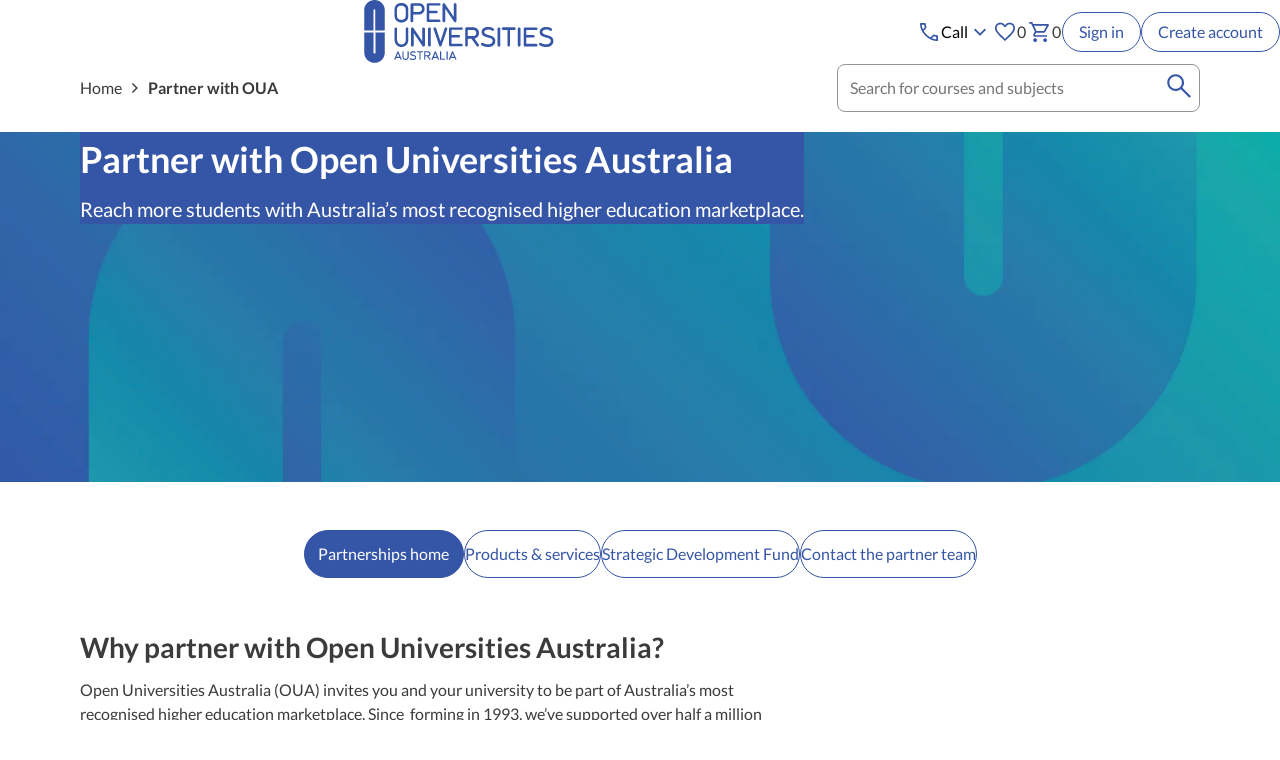

--- FILE ---
content_type: text/html; charset=utf-8
request_url: https://www.open.edu.au/partnerships
body_size: 33664
content:




<!DOCTYPE html>
<html lang="en-au">
<head>
    <meta charset="UTF-8">
    <meta http-equiv="X-UA-Compatible" content="IE=edge">
    <meta name="viewport" content="width=device-width, initial-scale=1">
    <meta name="author" content="">
    <meta name="google-site-verification" content="K8rj4blGLnBAT92lx7hma8u94QQheB-yuHvkfzgd8qQ" />
    <meta name="format-detection" content="telephone=no">
    
        <meta name="SC_Visitor_ID" content="00000000-0000-0000-0000-000000000000" />


    
      <style>:root{--space-unit:1rem;--size-unit:1rem;--container-max-width:1120px;--space-xl:calc(2 * var(--space-unit));--space-lg:calc(1.5 * var(--space-unit));--space-md:calc(1.25 * var(--space-unit));--space-base:calc(1 * var(--space-unit));--space-sm:calc(0.75 * var(--space-unit));--space-xs:calc(0.5 * var(--space-unit));--space-xxs:calc(0.25 * var(--space-unit));--size-tap-target:calc(3 * var(--size-unit));--size-xxl:calc(2.5 * var(--size-unit));--size-xl:calc(2 * var(--size-unit));--size-lg:calc(1.5 * var(--size-unit));--size-md:calc(1.25 * var(--size-unit));--size-base:calc(1 * var(--size-unit));--size-sm:calc(0.75 * var(--size-unit));--size-xs:calc(0.5 * var(--size-unit));--size-xxs:calc(0.25 * var(--size-unit));--container-padding-inline:clamp(var(--space-base), 5%, var(--space-xxl));--btn-padding-inline:var(--space-lg);--color-text-interactive:#3555a6;--btn-border-radius:999px;--font-family-body:"Lato","Lucida Grande",Tahoma,Sans-Serif;--font-line-height-body:1.5;--max-character-length:80ch}[data-theme=dark]{--color-text-body:var(--color-text-inverse);--color-icon-interactive:var(--color-text-inverse);--color-darken:white;--color-text-interactive:var(--color-text-inverse);color:var(--color-text-inverse)}body,html{height:100%;position:relative}svg{fill:currentColor}figure{margin:0}figure figcaption{background-color:#f2f2f2;padding:.25rem .5rem;margin-top:-6px}figure img{width:100%}hr{border:1px solid #949496;border-width:1px 0 0}section.section:not(:first-of-type){margin-top:clamp(2rem,4vw,3rem)}section.section:not([class*=bg-]):last-of-type{margin-bottom:clamp(2rem,4vw,3rem)}section.section[class*=bg]{--contentGrid-grid-column:full-width;display:grid;grid-template-columns:inherit}section.section[class*=bg]>*{grid-column:content}section.section[class*=bg]+section.section[class*=bg]{margin-top:0}section.section[class*=bg-]{padding-block:clamp(1.5rem,4vw,2.5rem)}.page-header-banner{--contentGrid-grid-column:full-width}.page-header-banner+section.section[class*=bg]{margin-top:0}.section-inner+.section-inner,.section-inner>section+section{margin-top:1.5rem}.container{display:grid;grid-template-columns:[full-width-start] minmax(clamp(1rem,5%,2.5rem),1fr) [content-start] min(100% - clamp(1rem,5%,2.5rem) * 2,1120px) [content-end] minmax(clamp(1rem,5%,2.5rem),1fr) [full-width-end]}.container>*{grid-column:content}.grid-container-stacked{display:grid}@media (min-width:992px){.grid-container-stacked img{max-width:200px}}.grid-container-col-four{display:grid;grid-template-columns:repeat(auto-fill,minmax(28ch,1fr))}.grid-container-col-three{display:grid;grid-template-columns:repeat(auto-fill,minmax(30ch,1fr))}.grid-container-col-two{display:grid;grid-template-columns:repeat(auto-fit,minmax(30ch,1fr))}.grid-container-8-4{display:grid;column-gap:3rem;row-gap:2rem;grid-template-columns:var(--_two-col-grid-template-columns,auto)}@media only screen and (min-width:992px){.grid-container-8-4{--_two-col-grid-template-columns:6fr 3fr}}.grid-container-4-8{display:grid;column-gap:3rem;row-gap:2rem;grid-template-columns:var(--_two-col-grid-template-columns,auto)}@media only screen and (min-width:992px){.grid-container-4-8{--_two-col-grid-template-columns:3fr 5fr}}.grid-container-2-10{display:grid;column-gap:3rem;row-gap:2rem;grid-template-columns:var(--_two-col-grid-template-columns,auto)}@media only screen and (min-width:992px){.grid-container-2-10{--_two-col-grid-template-columns:1fr 6fr}}.page-grid>main#main-content{display:grid;grid-template-columns:[full-width-start] minmax(var(--container-padding-inline,clamp(1rem,5%,2.5rem)),1fr) [content-start] min(100% - var(--container-padding-inline,clamp(1rem,5%,2.5rem)) * 2,var(--container-max-width,1120px)) [content-end] minmax(var(--container-padding-inline,clamp(1rem,5%,2.5rem)),1fr) [full-width-end]}.page-grid>main#main-content>*{grid-column:var(--contentGrid-grid-column,content)}.h1,.h2,.h3,.h4,.h5{font-family:Lato,"Lucida Grande",Tahoma,Sans-Serif;font-weight:700;line-height:1.3;color:#3b3b3c}.h1,.h2,.h3,.h4,.h5,h1,h2,h3,h4,h5{color:var(--color-text-body,#3b3b3c);margin-block-end:clamp(.5rem,.8vw,1rem)}.h1:first-of-type,.h2:first-of-type,.h3:first-of-type,.h4:first-of-type,.h5:first-of-type,h1:first-of-type,h2:first-of-type,h3:first-of-type,h4:first-of-type,h5:first-of-type{margin-block-start:clamp(.5rem,2vw,1rem)}.h1:first-child,.h2:first-child,.h3:first-child,.h4:first-child,.h5:first-child,h1:first-child,h2:first-child,h3:first-child,h4:first-child,h5:first-child{margin-block-start:0}.h1,h1{font-size:clamp(1.75rem,2vw + 1rem,2.25rem)}.h2,h2{font-size:clamp(1.5rem,2vw + 1rem,1.75rem)}.h3,h3{font-size:clamp(1.25rem,1.5vw + 1rem,1.5rem)}.h4,h4{font-size:clamp(1.125rem,2vw + 1rem,1.25rem)}.h5,h5{font-size:1rem}.small,small{font-size:.875rem}b,strong{font-weight:700}address{font-style:normal}p{color:var(--color-text-body,#3b3b3c);margin-block-start:var(--_margin-block-start,1rem);margin-block-end:var(--_margin-block-end,1rem);max-width:80ch}p:first-of-type{--_margin-block-start:0}p:last-child{--_margin-block-end:0}ol,ul{color:var(--color-text-body,#3b3b3c)}.hidden,.hide{display:none!important}.show{display:block!important}.affix{position:fixed}.sr-only{position:absolute;width:1px;height:1px;margin:-1px;padding:0;overflow:hidden;clip:rect(0,0,0,0);border:0}.vertical-divider::after{content:"|";padding:0 .15rem}.hover\:text-underline:hover{text-decoration:underline}.overflow-y-auto{overflow-y:auto}.vw-100{width:100dvw}.vh-100{height:100dvh}.w-50{width:50%}.w-100{width:100%}.h-100{height:100%}.h-auto{height:auto}.w-auto{width:auto}.h-auto{height:auto}@media (min-width:768px){.w-md-50{width:50%}.w-md-auto{width:auto}}@media (min-width:992px){.h-lg-100{height:100%}}.pe-none{pointer-events:none}@media screen and (max-width:576px){.prevent-y-scroll{overflow:hidden;position:fixed}}@media (min-width:768px){.min-width-md-auto{min-width:auto}}.border-radius-round{border-radius:50%}.border-radius-input{border-radius:.5rem}.border-radius-card{border-radius:.25rem}.border-radius-tag{border-radius:.25rem}.box-shadow-card{box-shadow:#ccc 0 2px 3px 0}.card-color-bg{background-color:#fff}.card-padding{padding:clamp(.75rem,4vw,1.25rem)}.bg-body{background-color:#fff}.bg-grey-light{background-color:#f2f2f2}.bg-blue{background-color:#3555a6}.bg-green{background-color:#70c8bd}.bg-white{background-color:#fff}.bg-blue-light{background-color:#d6dded}.bg-blue-dark{background-color:#233870}.bg-purple{background-color:#e7ddf2}.bg-pink{background-color:#c1228f}.border-default{border-color:#949496}.border-decorative{border-color:#ccc}.border-interactive{border-color:#3555a6}.border-inverse{border-color:#fff}.fill-interactive{fill:#3555a6}.text-inverse{color:#fff}.text-blue{color:#3555a6}.text-700{font-weight:700}.text-georgia{font-family:Georgia,sans-serif}.text-brittany{font-family:Brittany,sans-serif}.text-sm{font-size:.875rem}.text-md{font-size:min(max(1rem + .5vw,4vw),1.25rem)}.text-lg{font-size:min(max(1.25rem,4vw),1.5rem)}.text-xl{font-size:min(max(1.5rem,4vw),2rem)}.gap-xxs{gap:.25rem}.gap-xs{gap:.5rem}.gap-sm{gap:.75rem}.gap-base{gap:1rem}.gap-md{gap:1.25rem}.gap-lg{gap:1.5rem}.gap-xl{gap:2rem}.text-5x{font-size:5rem}.-ml-0_5{margin-left:-.5rem}.mt-auto{margin-top:auto}.mr-auto{margin-right:auto}.ml-auto{margin-left:auto}.m-0{margin:0}.mt-0{margin-top:0}.mb-0{margin-bottom:0}.mt-1{margin-top:1rem}.my-1{margin-block:1rem}.mr-1{margin-right:1rem}.mb-1{margin-bottom:1rem}.mt-2{margin-top:2rem}.my-2{margin-block:2rem}.mr-2{margin-right:2rem}.mb-2{margin-bottom:2rem}.m-0_25{margin:.25rem}.mr-0_25{margin-right:.25rem}.mb-0_25{margin-bottom:.25rem}.m-0_5{margin:.5rem}.mt-0_5{margin-top:.5rem}.mb-0_5{margin-bottom:.5rem}.my-0_5{margin-block:.5rem}.ml-0_5{margin-left:.5rem}.mb-0_75{margin-bottom:.75rem}.my-0_75{margin-block:.75rem}.p-0{padding:0}.py-0{padding-block:0}.px-0{padding-inline:0}.p-1{padding:1rem;box-sizing:border-box}.px-1{padding-inline:1rem;box-sizing:border-box}.pb-1{padding-bottom:1rem}.py-1{padding-block:1rem}.pl-1{padding-left:1rem;box-sizing:border-box}.p-2{padding:2rem;box-sizing:border-box}.py-2{padding-block:2rem}.px-2{padding-inline:2rem;box-sizing:border-box}.py-0_25{padding-block:.25rem}.p-0_5{padding:.5rem;box-sizing:border-box}.py-0_5{padding-block:.5rem}.px-0_5{padding-inline:.5rem;box-sizing:border-box}.p-1_5{padding:1.5rem;box-sizing:border-box}.py-1_5{padding-block:1.5rem}.px-1_5{padding-inline:1.5rem;box-sizing:border-box}.pl-0_75{padding-left:.75rem;box-sizing:border-box}.-ml-1{margin-left:-1rem}@media (min-width:768px){.pr-md-1{padding-right:1rem;box-sizing:border-box}.pl-md-1{padding-left:1rem;box-sizing:border-box}}.h-2{height:2rem}.flex-row{flex-direction:row}.flex-column{flex-direction:column}.flex-row-reverse{flex-direction:row-reverse}.flex-column-reverse{flex-direction:column-reverse}.flex-wrap{flex-wrap:wrap}.flex-fill{flex:1 1 auto}.flex-grow-1{flex-grow:1}.justify-content-center{justify-content:center}.justify-content-between{justify-content:space-between}.align-items-start{align-items:flex-start}.align-items-center{align-items:center}.align-content-center{align-content:center}.align-self-start{align-self:flex-start}.align-self-end{align-self:flex-end}.align-self-center{align-self:center}.flex-1{flex:1}.d-hidden{display:none}.d-none{display:none}.d-inline-block{display:inline-block}.d-block{display:block}.d-flex{display:flex}.d-inline-flex{display:inline-flex}@media (min-width:768px){.d-md-none{display:none}.d-md-inline-block{display:inline-block}.d-md-flex{display:flex}.d-md-inline-flex{display:inline-flex}.position-md-absolute{position:absolute!important}.align-items-md-center{align-items:center}.align-self-md-center{align-self:center}.flex-md-row{flex-direction:row}.flex-md-column{flex-direction:column}.flex-md-row-reverse{flex-direction:row-reverse}}@media (min-width:992px){.align-items-lg-start{align-items:flex-start}.flex-lg-column{flex-direction:column}}.text-uppercase{text-transform:uppercase}.text-break{word-break:break-all}.text-capitalize{text-transform:capitalize}.text-underline{text-decoration:underline}.text-decoration-none{text-decoration:none}.border-4x{border-width:4px}.border{border-width:1px;border-style:solid}.border-top{border-style:solid;border-right-width:0;border-left-width:0;border-bottom-width:0}.border-right{border-style:solid;border-left-width:0;border-top-width:0;border-bottom-width:0}.border-bottom{border-style:solid;border-left-width:0;border-right-width:0;border-top-width:0}.border-left{border-style:solid;border-right-width:0;border-top-width:0;border-bottom-width:0}.border-solid{border-style:solid}.text-left{text-align:left}.text-right{text-align:right}.text-center{text-align:center}.scroll-snap-x{scroll-snap-type:x mandatory;scroll-padding:50%}.position-relative{position:relative}.position-absolute{position:absolute}.top-0{top:0}.right-0{right:0}.bottom-0{bottom:0}.left-0{left:0}.object-fit-cover{object-fit:cover}.object-fit-contain{object-fit:contain}.aspect-ratio-1\:1{padding-top:100%}.aspect-ratio-16\:9{aspect-ratio:16/9}a:not([class]){text-decoration:underline;text-underline-offset:3px}a[download]:not([class]),a[href*="media/oua-pdfs"]:not([class*=sc-]),a[href*="media/pdf-forms"]:not([class*=sc-]){display:inline-flex;align-items:baseline}a[download]:not([class]):before,a[href*="media/oua-pdfs"]:not([class*=sc-]):before,a[href*="media/pdf-forms"]:not([class*=sc-]):before{content:url('data:image/svg+xml; utf8, <svg xmlns="http://www.w3.org/2000/svg" viewBox="0 96 960 960" width="20" height="20" aria-hidden="true" focusable="false" fill="%233455a5"><path d="M226.666 896q-27 0-46.833-19.833T160 829.334V694h66.666v135.334h506.668V694H800v135.334q0 27-19.833 46.833T733.334 896H226.666ZM480 740.667 284.667 545.334l47.333-48 114.667 114.667V256h66.666v356.001L628 497.334l47.333 48L480 740.667Z"></path></svg>');width:1.25rem;height:1.25rem;align-self:center}a[target=_blank]:not([class]):not([download]){display:inline-block}a[target=_blank]:not([class]):not([download]):after{content:"";width:1rem;height:1rem;background-image:url("data:image/svg+xml,%3Csvg xmlns='http://www.w3.org/2000/svg' width='16' height='16' viewBox='0 96 960 760'%3E%3Cpath fill='currentColor' fill-rule='evenodd' d='M186.666 936q-27 0-46.833-19.833T120 869.334V282.666q0-27 19.833-46.833T186.666 216H466v66.666H186.666v586.668h586.668V590H840v279.334q0 27-19.833 46.833T773.334 936H186.666ZM384 719.333 337.333 672l389.334-389.334H532.666V216H840v307.334h-66.666V329.999L384 719.333Z'/%3E%3Cpath fill-rule='evenodd' d='M16 .5a.5.5 0 0 0-.5-.5h-5a.5.5 0 0 0 0 1h3.793L6.146 9.146a.5.5 0 1 0 .708.708L15 1.707V5.5a.5.5 0 0 0 1 0v-5z'/%3E%3C/svg%3E");background-position:center;background-repeat:no-repeat;background-size:contain;display:inline-block;vertical-align:-2px;margin-left:.125rem}a:active:not([class]),a:visited:not([class]){color:color-mix(in srgb,#3555a6,#3b3b3c 25%)}[data-theme=dark] a:not(.btn){color:inherit}[class*=bg-blue-dark] a:active:not([class]),[class*=bg-blue-dark] a:visited:not([class]),[class*=bg-blue] a:active:not([class]),[class*=bg-blue] a:visited:not([class]){color:color-mix(in srgb,#fff,#3555a6 25%)}.alert-success{color:#348179;background-color:color-mix(in srgb,currentColor 20%,transparent);border:solid currentColor}.alert-success:not(:empty){border-width:0 0 0 .25rem;padding:clamp(.25rem,3%,1rem)}.alert-success.alert-success{background-color:color-mix(in srgb,#4cbaac 20%,transparent)}.alert-success p{color:#3b3b3c}.alert-success svg{fill:#348179}.alert-success+.alert{margin-top:1rem}.alert-info{color:#3455a5;background-color:color-mix(in srgb,currentColor 20%,transparent);border:solid currentColor}.alert-info:not(:empty){border-width:0 0 0 .25rem;padding:clamp(.25rem,3%,1rem)}.alert-info.alert-success{background-color:color-mix(in srgb,#4cbaac 20%,transparent)}.alert-info p{color:#3b3b3c}.alert-info svg{fill:#3455a5}.alert-info+.alert{margin-top:1rem}.alert.alert-warning{color:#f0ad4e;background-color:color-mix(in srgb,currentColor 20%,transparent);border:solid currentColor}.alert.alert-warning:not(:empty){border-width:0 0 0 .25rem;padding:clamp(.25rem,3%,1rem)}.alert.alert-warning.alert-success{background-color:color-mix(in srgb,#4cbaac 20%,transparent)}.alert.alert-warning p{color:#3b3b3c}.alert.alert-warning svg{fill:#f0ad4e}.alert.alert-warning+.alert{margin-top:1rem}.alert-danger{color:#e22252;background-color:color-mix(in srgb,currentColor 20%,transparent);border:solid currentColor}.alert-danger:not(:empty){border-width:0 0 0 .25rem;padding:clamp(.25rem,3%,1rem)}.alert-danger.alert-success{background-color:color-mix(in srgb,#4cbaac 20%,transparent)}.alert-danger p{color:#3b3b3c}.alert-danger svg{fill:#e22252}.alert-danger+.alert{margin-top:1rem}.fade{opacity:0;transition:opacity .15s linear}.fade.in{opacity:1}.collapse{display:none}.collapse.in{display:block}.collapsing{position:relative;height:0;overflow:hidden;transition-property:height,visibility;transition-duration:.35s;transition-timing-function:ease}@keyframes animation-rotate{to{transform:rotate(360deg)}from{transform:rotate(0)}}.no-overlay-spinner{height:3.5rem;width:3.5rem;border-width:.35rem;border-radius:50%;border-color:#ccc;border-top-color:#3555a6}.splash-screen-grid-center{display:grid;place-items:center;height:100dvh}.splash-screen-signin-loader{border-style:solid}@media (prefers-reduced-motion:no-preference){.splash-screen-signin-loader{animation:animation-rotate .7s linear infinite}}.btn{display:inline-flex;align-items:center;box-sizing:border-box;margin:unset;font-family:inherit;font-size:1rem;font-weight:400;padding-inline:1.5rem;border:1px solid transparent;justify-content:center;flex-shrink:0;box-sizing:border-box}.btn svg{fill:currentColor}.btn-default,.btn-icon,.btn-primary,.btn-secondary,.btn-tertiary{border-radius:999px}.btn-default,.btn-link,.btn-primary,.btn-secondary,.btn-tertiary{height:3rem}.btn+.btn{margin-top:.75rem}@media (min-width:576px){.btn+.btn{margin-left:.75rem;margin-top:0}}.btn-block+.btn-block{margin-left:0}[class*=btn-]::before{margin-right:.25rem}a.btn{display:inline-flex;align-items:center}button.btn-default:focus,button.btn-default:hover,button.btn-primary:focus,button.btn-primary:hover,button.btn-secondary:focus,button.btn-secondary:hover,button.btn-tertiary:focus,button.btn-tertiary:hover{text-decoration:underline}input.btn-primary:focus,input.btn-primary:hover{text-decoration:underline}a.btn-default,a.btn-primary,a.btn-secondary,a.btn-tertiary{text-decoration:none}.btn-secondary{background-color:#3555a6;border-color:#3555a6;color:#fff;min-width:10rem}.btn-secondary:focus,.btn-secondary:hover{background-color:color-mix(in srgb,#3555a6,#000 10%);border-color:color-mix(in srgb,#3555a6,currentcolor 15%)}.btn-secondary:focus{outline:2px solid color-mix(in srgb,#3555a6,#fff 35%)}.btn-block{display:flex;width:100%}.btn-block+.btn-block{margin-top:.75rem;margin-left:0}.btn-default,.btn-tertiary{color:#3555a6;border-color:#3555a6;background-color:#fff}.btn-default::before,.btn-tertiary::before{color:currentColor}.btn-default:focus,.btn-default:hover,.btn-tertiary:focus,.btn-tertiary:hover{border-color:color-mix(in srgb,#3555a6,currentcolor 15%);background-color:color-mix(in srgb,#fff,currentcolor 10%)}.btn-default:focus,.btn-tertiary:focus{outline:2px solid color-mix(in srgb,#3555a6,#fff 35%)}.btn.btn-default.disabled,.btn.btn-default[disabled],.btn.btn-primary.disabled,.btn.btn-primary[disabled],.btn.disabled,.btn[disabled]{pointer-events:none;background-color:color-mix(in srgb,#89898a,#fff 80%);color:#89898a;border-color:color-mix(in srgb,#89898a,#fff 50%)}.btn-icon{border:1px solid;justify-content:center;aspect-ratio:1;height:3rem;min-width:0;padding:0}.btn-icon svg{fill:currentColor}.btn-icon.btn-sm{height:2.5rem}.btn-icon.btn-link{height:2.5rem}.btn-icon.btn-link:hover{border-color:color-mix(in srgb,#3555a6,currentcolor 15%);background-color:color-mix(in srgb,#fff,currentcolor 10%)}.btn-icon.btn-link:focus{border-color:color-mix(in srgb,#3555a6,currentcolor 15%);background-color:color-mix(in srgb,#fff,currentcolor 10%);outline:2px solid color-mix(in srgb,#3555a6,#fff 35%)}a.btn-icon{display:flex;align-items:center}.btn-link{color:#3555a6;text-decoration:underline;background:0 0;padding:0;border-color:transparent}.btn-link:focus,.btn-link:hover{text-decoration-thickness:2px}.btn-primary{background-color:#e42251;border-color:#e42251;color:#fff;min-width:10rem}.btn-primary::after{color:currentColor}.btn-primary:focus,.btn-primary:hover{background-color:color-mix(in srgb,#e42251,#000 10%);border-color:color-mix(in srgb,#e42251,currentcolor 15%)}.btn-primary:focus{outline:2px solid color-mix(in srgb,#e42251,#fff 35%)}.btn-loader .loader-wrapper{display:none;flex-direction:column;-webkit-box-align:center;align-items:center;margin:0 9px}.btn-loader .loader-wrapper .loader-circle{height:1.625rem;width:1.625rem;animation:.7s linear 0s infinite normal none running rotate-circle;border-width:.125rem;border-style:solid;border-radius:50%;border-color:#3455a5 #e1e1e2 #e1e1e2}.btn-loader[disabled]{padding:11px 12px}.btn-loader[disabled] .loader-wrapper{display:flex}@keyframes rotate-circle{0%{transform:rotate(360deg)}100%{transform:rotate(0)}}.card-header{display:flex;justify-content:space-between;padding:1rem 1rem 0 0;align-items:center}.card-title>a:not(:hover){text-decoration-thickness:1px}.card-logo-container{display:inline-flex;padding:.5rem 1.25rem;border-top:1px solid 1px solid color-mix(in srgb,#949496,transparent 80%);filter:drop-shadow(1px 2px 2px #ccc);border-radius:0 .5rem .5rem 0;background-color:#fff}.card-banner{width:100%;top:0;left:0;z-index:0;position:absolute;height:3rem}.card-banner-degree{background:linear-gradient(350deg,#76489d 30%,#233870 31%)}.card-banner-subject{background:linear-gradient(350deg,#4cbaac 30%,#233870 31%)}.card img{max-width:140px}.card-flag-arrow{border-left-color:transparent;border-bottom-color:transparent;border-top:4px solid transparent;border-right-color:#00645c;border-top-color:#00645c;top:100%}.btn-save-course-card-top-right-corner{z-index:1}.card-reveal{z-index:2}.grid-courses{display:grid;gap:1.5rem;grid-template-columns:repeat(auto-fill,minmax(28ch,1fr))}.card-course .card-reveal ul{max-height:180px}@media (min-width:576px){.card-course .card-reveal ul{max-height:275px}}details.accordion+details{border-top:1px solid #949496}details.accordion[open]>summary>svg{transform:rotate(180deg)}details.accordion[open]>div{padding-bottom:1rem}details.accordion details.accordion{overflow-x:auto}details.accordion summary::-webkit-details-marker,details.accordion summary::marker{display:none}.page-header-banner>.page-header-banner-w-img .page-header-banner-content{margin-bottom:-1rem}.page-header-banner>div:not(.page-header-banner-w-img){height:auto!important}@font-face{font-family:brittany;font-style:normal;font-weight:400;font-display:swap;src:url(https://www.open.edu.au/-/media/fonts/brittanysignature-webfont.woff2) format("woff2")}@media (min-width:768px){.w-md-14{width:14rem}.h-md-14{height:14rem}}@media (min-width:992px){.w-lg-11{width:11rem}.h-lg-11{height:11rem}.w-lg-12{width:12rem}.h-lg-12{height:12rem}}@media screen and (max-width:1200px){.testimonial-footer{min-height:auto!important}}ol,ul{margin-top:0;margin-bottom:.75rem;padding-left:1rem}ol li,ul li{max-width:80ch}.list-none,.list-unstyled{list-style-type:""}.list-links{list-style-type:"";padding:0}.list-links .list-links{margin-top:.25rem}.list-links>li{position:relative;padding-left:1rem;margin-bottom:.5rem}.list-links>li::before{content:"";position:absolute;width:1.25rem;height:1.25rem;top:2px;left:-.25rem;background-image:url(dist/images/icons/chevron-right.svg)}.list-links>ul{padding-left:2rem}.section-inner ul:not(.list-links) li:has(>a:only-child){padding-block:.25rem}.modal-open{overflow:hidden}.modal{display:none;place-items:center;overflow:hidden;position:fixed;top:0;right:0;bottom:0;left:0;z-index:1050}.modal.in{display:grid!important}.modal-open .modal{overflow-x:hidden;overflow-y:auto}.modal-dialog{position:relative;width:100%}@media (min-width:576px){.modal-dialog{width:auto}}.modal-content{position:relative;background-color:#fff}@media (min-width:576px){.modal-content{border:1px solid #949496;box-shadow:0 3px 9px rgba(0,0,0,.5)}}@media screen and (max-width:576px){.modal-content{height:100dvh;overflow:auto}}.modal-backdrop{position:fixed;top:0;right:0;bottom:0;left:0;z-index:1040;background-color:#3b3b3c}.modal-backdrop.fade{opacity:0}.modal-backdrop.in{opacity:.5}table{width:100%;max-width:100%;border-collapse:collapse}table td,table th{padding:.75rem;vertical-align:top;text-align:left}table td,table thead:not(.thead-inverse) th{border-bottom:1px solid #ccc}table tbody+tbody{border-top:2px solid #949496}table .table{background-color:#fff}table td p{margin:0}thead:not(.thead-inverse) th{vertical-align:bottom;text-align:left;background-color:#f2f2f2;font-weight:700}table tbody tr:nth-of-type(even){background-color:#f2f2f2}table{overflow-x:auto;-ms-overflow-style:-ms-autohiding-scrollbar}table td{min-width:100px}.preloader-wrapper{display:inline-block;position:relative;width:50px;height:50px}.preloader-wrapper.small{width:36px;height:36px}.preloader-wrapper.big{width:64px;height:64px}.preloader-wrapper.active{-webkit-animation:container-rotate 1568ms linear infinite;animation:container-rotate 1568ms linear infinite}@-webkit-keyframes container-rotate{to{-webkit-transform:rotate(360deg)}}@keyframes container-rotate{to{transform:rotate(360deg)}}.spinner-layer{position:absolute;width:100%;height:100%;opacity:0;border-color:#3555a6}.active .spinner-layer.spinner-blue{-webkit-animation:fill-unfill-rotate 5332ms cubic-bezier(.4,0,.2,1) infinite both,blue-fade-in-out 5332ms cubic-bezier(.4,0,.2,1) infinite both;animation:fill-unfill-rotate 5332ms cubic-bezier(.4,0,.2,1) infinite both,blue-fade-in-out 5332ms cubic-bezier(.4,0,.2,1) infinite both}.active .spinner-layer.spinner-red{-webkit-animation:fill-unfill-rotate 5332ms cubic-bezier(.4,0,.2,1) infinite both,red-fade-in-out 5332ms cubic-bezier(.4,0,.2,1) infinite both;animation:fill-unfill-rotate 5332ms cubic-bezier(.4,0,.2,1) infinite both,red-fade-in-out 5332ms cubic-bezier(.4,0,.2,1) infinite both}.active .spinner-layer.spinner-yellow{-webkit-animation:fill-unfill-rotate 5332ms cubic-bezier(.4,0,.2,1) infinite both,yellow-fade-in-out 5332ms cubic-bezier(.4,0,.2,1) infinite both;animation:fill-unfill-rotate 5332ms cubic-bezier(.4,0,.2,1) infinite both,yellow-fade-in-out 5332ms cubic-bezier(.4,0,.2,1) infinite both}.active .spinner-layer.spinner-green{-webkit-animation:fill-unfill-rotate 5332ms cubic-bezier(.4,0,.2,1) infinite both,green-fade-in-out 5332ms cubic-bezier(.4,0,.2,1) infinite both;animation:fill-unfill-rotate 5332ms cubic-bezier(.4,0,.2,1) infinite both,green-fade-in-out 5332ms cubic-bezier(.4,0,.2,1) infinite both}.active .spinner-layer,.active .spinner-layer.spinner-blue-only,.active .spinner-layer.spinner-green-only,.active .spinner-layer.spinner-red-only,.active .spinner-layer.spinner-yellow-only{opacity:1;-webkit-animation:fill-unfill-rotate 5332ms cubic-bezier(.4,0,.2,1) infinite both;animation:fill-unfill-rotate 5332ms cubic-bezier(.4,0,.2,1) infinite both}@-webkit-keyframes fill-unfill-rotate{12.5%{-webkit-transform:rotate(135deg)}25%{-webkit-transform:rotate(270deg)}37.5%{-webkit-transform:rotate(405deg)}50%{-webkit-transform:rotate(540deg)}62.5%{-webkit-transform:rotate(675deg)}75%{-webkit-transform:rotate(810deg)}87.5%{-webkit-transform:rotate(945deg)}to{-webkit-transform:rotate(1080deg)}}@keyframes fill-unfill-rotate{12.5%{transform:rotate(135deg)}25%{transform:rotate(270deg)}37.5%{transform:rotate(405deg)}50%{transform:rotate(540deg)}62.5%{transform:rotate(675deg)}75%{transform:rotate(810deg)}87.5%{transform:rotate(945deg)}to{transform:rotate(1080deg)}}@-webkit-keyframes blue-fade-in-out{from{opacity:1}25%{opacity:1}26%{opacity:0}89%{opacity:0}90%{opacity:1}100%{opacity:1}}@keyframes blue-fade-in-out{from{opacity:1}25%{opacity:1}26%{opacity:0}89%{opacity:0}90%{opacity:1}100%{opacity:1}}@-webkit-keyframes red-fade-in-out{from{opacity:0}15%{opacity:0}25%{opacity:1}50%{opacity:1}51%{opacity:0}}@keyframes red-fade-in-out{from{opacity:0}15%{opacity:0}25%{opacity:1}50%{opacity:1}51%{opacity:0}}@-webkit-keyframes yellow-fade-in-out{from{opacity:0}40%{opacity:0}50%{opacity:1}75%{opacity:1}76%{opacity:0}}@keyframes yellow-fade-in-out{from{opacity:0}40%{opacity:0}50%{opacity:1}75%{opacity:1}76%{opacity:0}}@-webkit-keyframes green-fade-in-out{from{opacity:0}65%{opacity:0}75%{opacity:1}90%{opacity:1}100%{opacity:0}}@keyframes green-fade-in-out{from{opacity:0}65%{opacity:0}75%{opacity:1}90%{opacity:1}100%{opacity:0}}.gap-patch{position:absolute;top:0;left:45%;width:10%;height:100%;overflow:hidden;border-color:inherit}.gap-patch .circle{width:1000%;left:-450%}.circle-clipper{display:inline-block;position:relative;width:50%;height:100%;overflow:hidden;border-color:inherit}.circle-clipper .circle{width:200%;height:100%;border-width:3px;border-style:solid;border-color:inherit;border-bottom-color:transparent!important;border-radius:50%;-webkit-animation:none;animation:none;position:absolute;top:0;right:0;bottom:0}.circle-clipper.left .circle{left:0;border-right-color:transparent!important;-webkit-transform:rotate(129deg);transform:rotate(129deg)}.circle-clipper.right .circle{left:-100%;border-left-color:transparent!important;-webkit-transform:rotate(-129deg);transform:rotate(-129deg)}.active .circle-clipper.left .circle{-webkit-animation:left-spin 1333ms cubic-bezier(.4,0,.2,1) infinite both;animation:left-spin 1333ms cubic-bezier(.4,0,.2,1) infinite both}.active .circle-clipper.right .circle{-webkit-animation:right-spin 1333ms cubic-bezier(.4,0,.2,1) infinite both;animation:right-spin 1333ms cubic-bezier(.4,0,.2,1) infinite both}@-webkit-keyframes left-spin{from{-webkit-transform:rotate(130deg)}50%{-webkit-transform:rotate(-5deg)}to{-webkit-transform:rotate(130deg)}}@keyframes left-spin{from{transform:rotate(130deg)}50%{transform:rotate(-5deg)}to{transform:rotate(130deg)}}@-webkit-keyframes right-spin{from{-webkit-transform:rotate(-130deg)}50%{-webkit-transform:rotate(5deg)}to{-webkit-transform:rotate(-130deg)}}@keyframes right-spin{from{transform:rotate(-130deg)}50%{transform:rotate(5deg)}to{transform:rotate(-130deg)}}#spinnerContainer.cooldown{-webkit-animation:container-rotate 1568ms linear infinite,fade-out .4s cubic-bezier(.4,0,.2,1);animation:container-rotate 1568ms linear infinite,fade-out .4s cubic-bezier(.4,0,.2,1)}@-webkit-keyframes fade-out{from{opacity:1}to{opacity:0}}@keyframes fade-out{from{opacity:1}to{opacity:0}}.preloader-background{display:none;align-items:center;justify-content:center;background-color:rgba(0,0,0,.75);position:fixed;z-index:9999;top:0;left:0;right:0;bottom:0}.preloader-background.active{display:flex}iframe{border:0;width:100%}input,select,textarea{margin:0;font-size:inherit;box-sizing:border-box;font-family:inherit}input,select{height:3rem}.page-grid{display:grid;height:100dvh;grid-template-rows:auto 1fr auto}.promo-banner-img img{width:100%;height:auto}.breadcrumb-link-item{color:#3b3b3c;text-decoration:none}label[required=true]{color:inherit}input[type=text]::placeholder{color:color-mix(in srgb,#3b3b3c,transparent 20%)}.text-center>p{margin-inline:auto}.searchbar-container{position:relative}.searchbar-container>div{display:grid;grid-template-columns:var(--_breadcrumbs-grid,auto);row-gap:1.25rem;column-gap:2rem;margin-bottom:1.25rem}@media (min-width:951px){.searchbar-container>div{--_breadcrumbs-grid:2fr 1fr;align-items:center}}.searchbar-container button[aria-label="Clear text"]{display:none}.searchbar-container input:placeholder-shown~div button[aria-label="Clear text"]{display:none}.searchbar-container input:not(:placeholder-shown)~div button[aria-label="Clear text"]{display:flex}.promo-banner>div{flex-direction:column;align-items:flex-start}.promo-banner:not(:has(img))>div{justify-content:space-between;flex-grow:1}@media (min-width:768px){.promo-banner:not(:has(img))>div{flex-direction:row;align-items:center}}.promo-banner:has(img){display:grid}@media (min-width:768px){.promo-banner:has(img){grid-template-columns:auto 2fr}}.heading~.content-effectiveness-course-card{margin-top:1.25rem}.field-validation-error{color:#e22252}blockquote>span[aria-hidden=true]{font-size:5rem;line-height:1}.card-footer{min-height:3rem}</style>

    




    
    <style data-styled="true" data-styled-version="6.1.16">:root{color-scheme:var(--color-scheme, light);}/*!sc*/
@media (prefers-color-scheme: dark){html[data-theme="forceDark"]{--color-text-body:var(--color-text-inverse, #ffffff);--color-scheme:dark;--color-bg-body:canvas;--color-bg:#222;--color-bg-blue-light:#1b1b1b;--color-bg-grey-light:#1b1b1b;--color-border-default:#444;--color-border-decorative:#333;--link-color-darken:white;background-color:canvas;--color-text-interactive:var(--color-text-inverse, #ffffff);}html[data-theme="forceDark"] main{background-color:canvas;}}/*!sc*/
*,:after,:before{box-sizing:border-box;}/*!sc*/
body{font-size:16px;padding:0;margin:0;font-weight:var(--font-weight-400, 400);font-family:var(--font-family-body, 'Lato', 'Lucida Grande', Tahoma, Sans-Serif);line-height:var(--font-line-height-body, 1.5);text-wrap:pretty;background-color:canvas;color:var(--_color-text-body, var(--color-text-body, #3b3b3c));}/*!sc*/
main{max-width:100dvw;}/*!sc*/
a{color:var(--link-color, var(--color-text-interactive, #3555a6));text-decoration:var(--_link-text-decoration, underline);text-underline-offset:var(--text-underline-offset, 3px);text-decoration-thickness:var(--_link-text-decoration-thickness, 1px);}/*!sc*/
a:active,a:visited{--link-color:color-mix(in srgb, var(--color-text-interactive, #3555a6), var(--color-darken, black) 25%);}/*!sc*/
a:hover,a:focus{--_link-text-decoration-thickness:1.5px;}/*!sc*/
html:has(dialog[open]),html:has([aria-label="main"]>button[aria-expanded="true"]){overflow:hidden;}/*!sc*/
div:has(> p:only-of-type + button:only-of-type) p{display:inline-block;margin-right:var(--space-xxs);}/*!sc*/
p:not([data-text-type="paragraph"])>svg:only-child{vertical-align:bottom;margin-right:var(--size-xxs);}/*!sc*/
data-styled.g197[id="sc-global-gGLXfg1"]{content:"sc-global-gGLXfg1,"}/*!sc*/
</style><style data-styled="true" data-styled-version="6.1.16">.ceZgsK{display:flex;gap:var(--space-xs);justify-content:end;align-items:center;}/*!sc*/
.kHrrBV{display:flex;gap:var(--space-xxs);align-items:center;}/*!sc*/
.gDYkYB{display:flex;gap:var(--space-xs);align-items:center;}/*!sc*/
data-styled.g16[id="sc-jUCZac"]{content:"ceZgsK,kHrrBV,gDYkYB,"}/*!sc*/
.iTRvNU{fill:var(--_icon-fill, currentColor);width:var(--_icon-size, var(--size-lg));height:var(--_icon-size, var(--size-lg));flex-shrink:0;}/*!sc*/
data-styled.g20[id="sc-dUwGTt"]{content:"iTRvNU,"}/*!sc*/
.cNcMeK{width:var(--_icon-size, var(--size-lg));height:var(--_icon-size, var(--size-lg));flex-shrink:0;}/*!sc*/
data-styled.g21[id="sc-eUzcTs"]{content:"cNcMeK,"}/*!sc*/
.gAFnbx{display:grid;gap:clamp(calc(var(--space-lg) / 2), 3cqw, var(--space-lg));align-items:center;grid-template-columns:auto 1fr;}/*!sc*/
.jRSzAJ{display:grid;gap:clamp(calc(var(--space-xxs) / 2), 3cqw, var(--space-xxs));align-items:center;grid-template-columns:1fr auto;}/*!sc*/
data-styled.g41[id="sc-eStNqG"]{content:"gAFnbx,jRSzAJ,"}/*!sc*/
.HtvEz{display:grid;grid-template-columns:[full-width-start] minmax(1cqi, 1fr) [expanded-start] minmax(var(--container-padding-inline, clamp(calc(1 * 1rem), 5%, calc(2.5 * 1rem))), 1fr) [content-start] min(calc(100% - 2cqi) - (var(--container-padding-inline, clamp(calc(1 * 1rem), 5%, calc(2.5 * 1rem))) * 2), var(--container-max-width, 1120px)) [content-end] minmax(var(--container-padding-inline, clamp(calc(1 * 1rem), 5%, calc(2.5 * 1rem))), 1fr) [expanded-end] minmax(1cqi, 1fr) [full-width-end];}/*!sc*/
.HtvEz >*{grid-column:content;}/*!sc*/
data-styled.g54[id="sc-heWYsS"]{content:"HtvEz,"}/*!sc*/
.jUURdq{--link-color:var(--_link-color, var(--color-text-interactive, #3555a6));}/*!sc*/
.jUURdq svg{vertical-align:-5px;}/*!sc*/
data-styled.g59[id="sc-hglcZD"]{content:"jUURdq,"}/*!sc*/
.jyRKrR{fill:var(--_logo-color, var(--color-blue-500, #3555a6));}/*!sc*/
data-styled.g109[id="sc-doZbKn"]{content:"jyRKrR,"}/*!sc*/
.hEARJX{grid-template-areas:var(--_headerContent-grid-template-areas, 'buttons nav');}/*!sc*/
@media only screen and (min-width: 1200px){.hEARJX{--_headerContent-grid-template-areas:'nav buttons';}}/*!sc*/
data-styled.g122[id="sc-dNrSaK"]{content:"hEARJX,"}/*!sc*/
.fGACZL{grid-area:buttons;}/*!sc*/
data-styled.g123[id="sc-fRzchz"]{content:"fGACZL,"}/*!sc*/
.hEmzIN{position:relative;background-color:var(--color-bg-body, #ffffff);padding-block:var(--space-base);}/*!sc*/
data-styled.g124[id="sc-kJSmok"]{content:"hEmzIN,"}/*!sc*/
.gkTlWf svg{width:clamp(100px, calc(5.5rem + 8vw), 220px);height:auto;}/*!sc*/
data-styled.g128[id="sc-bvlCfQ"]{content:"gkTlWf,"}/*!sc*/
.jsLlma{position:relative;}/*!sc*/
data-styled.g133[id="sc-dUgsUm"]{content:"jsLlma,"}/*!sc*/
.JRetI{display:var(--_button-display, inline-flex);align-items:center;margin:unset;font-family:inherit;font-size:var(--_button-font-size, var(--font-size-base));font-weight:var(--font-weight-400, 400);height:var(--_button-size, var(--size-tap-target));border-radius:var(--btn-border-radius, 999px);--_icon-fill:var(--color-icon-interactive, #3555a6);--_button-decoration-thickness-hover:1px;--_button-color-text:var(--color-text-body, #3b3b3c);position:relative;padding:0;border:0;background:unset;}/*!sc*/
.JRetI:hover{text-decoration-line:underline;text-decoration-thickness:var(--_button-decoration-thickness-hover, 1.5px);text-underline-offset:var(--text-underline-offset, 3px);}/*!sc*/
.JRetI:focus-visible{outline:2px solid color-mix(in srgb, var(--color-border-interactive, #3555a6), white 35%);outline-offset:2px;box-shadow:0 0 0 1px var(--color-border-inverse, #ffffff),0 0 0 2px var(--color-border-interactive, #3555a6);}/*!sc*/
data-styled.g136[id="sc-kRquRf"]{content:"JRetI,"}/*!sc*/
.VNMFN{display:var(--_button-display, inline-flex);align-items:center;margin:unset;font-family:inherit;font-size:var(--_button-font-size, var(--font-size-base));font-weight:var(--font-weight-400, 400);height:var(--_button-size, var(--size-tap-target));border-radius:var(--btn-border-radius, 999px);--_icon-fill:var(--color-icon-interactive, #3555a6);--_button-border:transparent;border:1px solid var(--_button-border);background-color:transparent;color:var(--_button-color-text, var(--color-text-interactive, #3555a6));padding:0;border-radius:var(--border-radius-sm, 0.5rem);text-decoration:var(--_link-text-decoration, underline);}/*!sc*/
.VNMFN:focus{outline-offset:var(--_button-outline-offset, 0);}/*!sc*/
.VNMFN:hover,.VNMFN:focus{text-decoration-thickness:var(--_button-decoration-thickness-hover, 1.5px);}/*!sc*/
.VNMFN:focus-visible{outline:var(--_button-outline-offset, 2px) solid color-mix(in srgb, var(--color-border-interactive, #3555a6), white 35%);outline-offset:var(--_button-outline-offset, 2px);box-shadow:0 0 0 1px var(--color-border-inverse, #ffffff),0 0 0 var(--_button-outline-offset, 2px) var(--color-border-interactive, #3555a6);}/*!sc*/
.jBUppx{display:var(--_button-display, inline-flex);align-items:center;margin:unset;font-family:inherit;font-size:var(--_button-font-size, var(--font-size-base));font-weight:var(--font-weight-400, 400);height:var(--_button-size, var(--size-tap-target));border-radius:var(--btn-border-radius, 999px);--_icon-fill:var(--color-icon-interactive, #3555a6);--_button-size:calc(var(--size-xxl) + 4px);--_button-border:transparent;border:1px solid var(--_button-border);background-color:transparent;color:var(--_button-color-text, var(--color-text-interactive, #3555a6));gap:var(--_button-gap, var(--space-xxs));padding:0;justify-content:space-between;border-radius:var(--border-radius-sm, 0.5rem);--_icon-fill:var(--color-icon-interactive, #3555a6);gap:var(--space-xxs);text-decoration:var(--_link-text-decoration, underline);}/*!sc*/
@media only screen and (min-width: 576px){.jBUppx{--_button-size:var(--size-xxl);}}/*!sc*/
.jBUppx:focus{outline-offset:var(--_button-outline-offset, 0);}/*!sc*/
.jBUppx:hover,.jBUppx:focus{text-decoration-thickness:var(--_button-decoration-thickness-hover, 1.5px);}/*!sc*/
.jBUppx:focus-visible{outline:var(--_button-outline-offset, 2px) solid color-mix(in srgb, var(--color-border-interactive, #3555a6), white 35%);outline-offset:var(--_button-outline-offset, 2px);box-shadow:0 0 0 1px var(--color-border-inverse, #ffffff),0 0 0 var(--_button-outline-offset, 2px) var(--color-border-interactive, #3555a6);}/*!sc*/
.gxiEwq{display:var(--_button-display, inline-flex);align-items:center;margin:unset;font-family:inherit;font-size:var(--_button-font-size, var(--font-size-base));font-weight:var(--font-weight-400, 400);height:var(--_button-size, var(--size-tap-target));border-radius:var(--btn-border-radius, 999px);--_icon-fill:currentColor;--_button-size:calc(var(--size-xxl) + 4px);--_button-border:currentColor;border:1px solid var(--_button-border);background-color:var(--_button-color-bg, var(--color-bg, #ffffff));color:var(--_button-color-text, var(--color-text-interactive, #3555a6));padding:0 clamp(var(--space-base), 3vw, calc(1 * var(--space-base)));justify-content:center;text-decoration:none;}/*!sc*/
@media only screen and (min-width: 576px){.gxiEwq{--_button-size:var(--size-xxl);}}/*!sc*/
.gxiEwq:focus{outline-offset:var(--_button-outline-offset, 0);}/*!sc*/
.gxiEwq:hover,.gxiEwq:focus{background-color:color-mix(in srgb, var(--_button-color-bg, var(--color-bg, #ffffff)), var(--_button-color-darken, currentColor) 10%);}/*!sc*/
.gxiEwq:focus-visible{outline:var(--_button-outline-offset, 2px) solid color-mix(in srgb, var(--color-border-interactive, #3555a6), white 35%);outline-offset:var(--_button-outline-offset, 2px);box-shadow:0 0 0 1px var(--color-border-inverse, #ffffff),0 0 0 var(--_button-outline-offset, 2px) var(--color-border-interactive, #3555a6);}/*!sc*/
data-styled.g139[id="sc-jWsOBs"]{content:"VNMFN,jBUppx,gxiEwq,"}/*!sc*/
.eLCdFf:not(:focus){position:absolute;overflow:hidden;width:1px;height:1px;padding:0;clip:rect(1px, 1px, 1px, 1px);border:0;}/*!sc*/
.eLCdFf:focus{position:static;overflow:visible;clip:auto;border-radius:0;justify-content:start;padding:var(--space-base);background-color:var(--color-bg-blue-light, #d6dded);outline:2px solid var(--color-bg-blue-light, #d6dded);outline-offset:0;width:100%;}/*!sc*/
data-styled.g165[id="sc-bsTXSN"]{content:"eLCdFf,"}/*!sc*/
@media only screen and (max-width: 576px){.heCrrb{display:none;}}/*!sc*/
data-styled.g169[id="sc-dFcBpV"]{content:"heCrrb,"}/*!sc*/
.kLqRRr{display:var(--_desktopVistorButtonsWrapper-display, none);}/*!sc*/
@media only screen and (min-width: 1200px){.kLqRRr{--_desktopVistorButtonsWrapper-display:flex;gap:var(--space-xs);}}/*!sc*/
data-styled.g170[id="sc-dVVjYl"]{content:"kLqRRr,"}/*!sc*/
.hdgnoY{--_button-color-text:var(--color-text-body, #3b3b3c);--_button-decoration-thickness-hover:1px;}/*!sc*/
.hdgnoY:not(:hover){--_link-text-decoration:none;}/*!sc*/
data-styled.g173[id="sc-dZQhXC"]{content:"hdgnoY,"}/*!sc*/
</style><style data-styled="true" data-styled-version="6.1.16">.dKmcIz{color:var(--_text-color, var(--color-text-inverse, #ffffff));max-width:var(--max-character-length, 80ch);font-size:var(--font-size-sm);margin-block-start:0;margin-block-end:var(--_unstyled-text-margin-block-end, 0);}/*!sc*/
.dKmcIz:not(:last-child):not(div:has(> .dKmcIz:only-of-type + button:only-of-type) .dKmcIz){--_unstyled-text-margin-block-end:var(--space-xxs);}/*!sc*/
.dKmcIz +[data-text-type='paragraph']{--_text-margin-block-start:0;}/*!sc*/
data-styled.g34[id="sc-bCCuOs"]{content:"dKmcIz,"}/*!sc*/
.RnWfU{display:grid;container-type:inline-size;gap:clamp(calc(var(--space-sm) / 2), 3cqw, var(--space-sm));grid-template-columns:repeat(1, 1fr);}/*!sc*/
@container (min-width: 48rem){.RnWfU{grid-template-columns:minmax(min-content, 175px) 3fr;}}/*!sc*/
.kciXHA{display:grid;row-gap:clamp(calc(var(--space-sm) / 2), 3cqw, var(--space-sm));align-content:start;}/*!sc*/
.fpiYPF{display:grid;}/*!sc*/
data-styled.g41[id="sc-eStNqG"]{content:"RnWfU,kciXHA,fpiYPF,"}/*!sc*/
.HtvEz{display:grid;grid-template-columns:[full-width-start] minmax(1cqi, 1fr) [expanded-start] minmax(var(--container-padding-inline, clamp(calc(1 * 1rem), 5%, calc(2.5 * 1rem))), 1fr) [content-start] min(calc(100% - 2cqi) - (var(--container-padding-inline, clamp(calc(1 * 1rem), 5%, calc(2.5 * 1rem))) * 2), var(--container-max-width, 1120px)) [content-end] minmax(var(--container-padding-inline, clamp(calc(1 * 1rem), 5%, calc(2.5 * 1rem))), 1fr) [expanded-end] minmax(1cqi, 1fr) [full-width-end];}/*!sc*/
.HtvEz >*{grid-column:content;}/*!sc*/
data-styled.g54[id="sc-heWYsS"]{content:"HtvEz,"}/*!sc*/
.iXGUSd{--_link-color:var(--color-text-body, #3b3b3c);--link-color:var(--color-text-inverse, #ffffff);}/*!sc*/
.iXGUSd:not(:hover){--_link-text-decoration:none;}/*!sc*/
.iXGUSd svg{vertical-align:-5px;}/*!sc*/
.dtyeWs{--link-color:var(--color-text-inverse, #ffffff);}/*!sc*/
.dtyeWs svg{vertical-align:-5px;}/*!sc*/
data-styled.g59[id="sc-hglcZD"]{content:"iXGUSd,dtyeWs,"}/*!sc*/
.WUvTu{width:100%;border-style:solid;color:var(--_divider-color, var(--color-border-default, #949496));margin-block:var(--space-sm);border-width:0.5px 0 0;}/*!sc*/
data-styled.g99[id="sc-irjSKf"]{content:"WUvTu,"}/*!sc*/
.dSsRGu{fill:var(--color-text-inverse, #ffffff);}/*!sc*/
data-styled.g109[id="sc-doZbKn"]{content:"dSsRGu,"}/*!sc*/
.fKcnJB{container:footer/inline-size;background-color:var(--color-bg-blue-dark, #233870);color:var(--color-text-inverse, #ffffff);padding-block:var(--space-md);--_divider-color:color-mix(in srgb, currentColor, transparent 50%);}/*!sc*/
data-styled.g110[id="sc-dTdpwD"]{content:"fKcnJB,"}/*!sc*/
.gVJdPE{margin:0;padding:0;list-style-type:'';display:flex;flex-wrap:wrap;gap:var(--space-sm);flex-direction:row;}/*!sc*/
data-styled.g111[id="sc-ieSqsC"]{content:"gVJdPE,"}/*!sc*/
.ieDdMR{display:grid;align-content:start;grid-template-columns:repeat(auto-fit, minmax(12ch, 1fr));margin:0;padding:0;list-style-type:'';gap:var(--space-sm);}/*!sc*/
data-styled.g112[id="sc-ligLZB"]{content:"ieDdMR,"}/*!sc*/
.kDpiEz{grid-template-columns:var(--_footer-grid-template-columns, 1fr);font-size:var(--font-size-sm);}/*!sc*/
@container footer (inline-size > 1000px){.kDpiEz{--_footer-grid-template-columns:1fr minmax(min-content, 575px);}.kDpiEz ul{justify-content:end;}}/*!sc*/
data-styled.g113[id="sc-eeA-dwE"]{content:"kDpiEz,"}/*!sc*/
.jVxyke{display:flex;align-items:center;justify-content:center;border-radius:var(--border-radius-round, 50%);color:var(--color-icon-interactive, #3555a6);padding:var(--space-xs);border:1px solid var(--_social-link-border, transparent);}/*!sc*/
.jVxyke:hover{--_social-link-border:var(--color-border-inverse, #ffffff);}/*!sc*/
data-styled.g114[id="sc-dMGIQz"]{content:"jVxyke,"}/*!sc*/
.drcnxL{margin:0;padding:0;list-style-type:'';display:flex;flex-direction:row;margin-left:calc(var(--space-sm) * -1);}/*!sc*/
.drcnxL li{display:block;}/*!sc*/
data-styled.g115[id="sc-hYvJMy"]{content:"drcnxL,"}/*!sc*/
.kQCILH{grid-template-columns:var(--_footer-grid-template-columns, 1fr);}/*!sc*/
@container footer (inline-size > 800px){.kQCILH{--_footer-grid-template-columns:1fr 1fr;}.kQCILH >p:last-of-type{justify-self:end;}}/*!sc*/
data-styled.g116[id="sc-lbKftx"]{content:"kQCILH,"}/*!sc*/
.egnCuC{fill:var(--color-text-inverse, #ffffff);}/*!sc*/
data-styled.g117[id="sc-dYdwQA"]{content:"egnCuC,"}/*!sc*/
</style>

        <title>Partner with OUA | Open Universities Australia</title>

<meta name="description" content="Join the Open Universities Australia education marketplace to connect your online course with more students via our marketing channels and flexible enrolment. " />

<link rel="canonical" href="https://www.open.edu.au/partnerships" />


<meta property="og:url" content="https://www.open.edu.au/partnerships"  />
<meta property="og:title" content="Partner with OUA"/>
<meta property="og:type" content="website" />
<meta property="og:image" content=""/>
<meta property="og:description" content="Join the Open Universities Australia education marketplace to connect your online course with more students via our marketing channels and flexible enrolment."/>

    <link rel="icon" href="/dist/images/favicon.ico" sizes="any" type="image/x-icon">
    <link rel="icon" href="/dist/images/favicon.svg" type="image/svg+xml">
    <link rel="mask-icon" href="/dist/images/oua.svg" type="image/svg+xml" color="#3455a5">
    <link rel="apple-touch-icon" sizes="180x180" href="/dist/images/apple-icon-180x180.png">
    <link rel="manifest" href="/dist/manifest.webmanifest">
    
    <link rel="preload" href="/dist/fonts/lato/lato-regular.woff2" as="font" type="font/woff2" crossorigin="anonymous">
<link rel="preload" href="/dist/fonts/lato/lato-bold.woff2" as="font" type="font/woff2" crossorigin="anonymous">
<style>
    @font-face {
        font-family: 'Lato';
        font-style: normal;
        font-weight: 400;
        font-display: swap;
        src: url(/dist/fonts/lato/lato-regular.woff2) format('woff2');
    }
    @font-face {
        font-family: 'Lato';
        font-style: normal;
        font-weight: 700;
        font-display: swap;
        src: url(/dist/fonts/lato/lato-bold.woff2) format('woff2');
    }
</style>
    

<script defer src="/dist/vendors/jquery-3.4.1.min.js"></script>


        <script defer src="/dist/js/core.bundle.js?version=4662"></script>

    


<script>
    (function (h, o, u, n, d) {
        h = h[d] = h[d] || { q: [], onReady: function (c) { h.q.push(c) } };
        d = o.createElement(u); d.async = 1; d.src = n;
        n = o.getElementsByTagName(u)[0]; n.parentNode.insertBefore(d, n);
    })(window, document, 'script', 'https://www.datadoghq-browser-agent.com/us1/v5/datadog-rum.js', 'DD_RUM');

</script>

<script>
    (function (h, o, u, n, d) {
        h = h[d] = h[d] || { q: [], onReady: function (c) { h.q.push(c) } }
        d = o.createElement(u); d.async = 1; d.src = n
        n = o.getElementsByTagName(u)[0]; n.parentNode.insertBefore(d, n)
    })(window, document, 'script', 'https://www.datadoghq-browser-agent.com/datadog-logs.js', 'DD_LOGS')
</script>

<script>
    DD_RUM.onReady(function () {
        DD_RUM.init(
            {"service":"alchemy-sitecore","replaySampleRate":0,"sessionReplaySampleRate":0,"trackUserInteractions":true,"clientToken":"pubc47e96049ba095ba79f5c600b4384fb4","applicationId":"c79e97c7-c719-42a1-afb1-231f8d70540a","sampleRate":100}
        )
    })
</script>

<script>

    (function () {
        var datadogLogConfig = {"clientToken":"pubc47e96049ba095ba79f5c600b4384fb4","site":"datadoghq.com","forwardErrorsToLogs":true,"env":"prd9","envType":"production"};

        if (!datadogLogConfig.clientToken) {
            datadogLogConfig.clientToken = 'no_token';
            datadogLogConfig.handler = 'console';
        }

        datadogLogConfig.service = 'oua-website';

        // datadog browser log documentation
        // https://docs.datadoghq.com/logs/log_collection/javascript/
        //
        // github repo
        // https://github.com/DataDog/browser-sdk/tree/master/packages/logs
        DD_LOGS.onReady(function () {
            DD_LOGS.init(datadogLogConfig);
            if ('handler' in datadogLogConfig) {
                DD_LOGS.logger.setHandler(datadogLogConfig.handler);
            }
        });

        window.ddConfig = datadogLogConfig;
    })();

</script>
    
    
    
    

    <link rel="preload"
      href="https://cdn.optimizely.com/js/13018430509.js"
      as="script" />
<link rel="preconnect" href="https://logx.optimizely.com" />

<script src="https://cdn.optimizely.com/js/13018430509.js"></script>


    
    

    <script src="/dist/js/ldclient.min.js"></script>

</head>

<body class="" data-spy="scroll" data-target=".scrollspy" data-aest-timezone="{&quot;UtcOffset&quot;:&quot;10:00:00&quot;,&quot;UtcOffsetInMinutes&quot;:600.0}">

<script type="text/javascript">
var utag_data = {
  item_id: "{6212D159-1243-4B95-9A7D-9AE44315F15B}",
  item_language: "en",
  item_name: "Partnerships",
  item_path: "/sitecore/content/alchemy/home/partnerships",
  item_template_id: "{8EE208F9-A6A6-41E2-88A0-C188737A178C}",
  item_template_name: "Landing Page",
  site_currency: "USD",
  logged_in: "False",
  cart_items: "W10=",
  session_ip_address: "18.219.38.61",
  sc_visitor_id: "00000000-0000-0000-0000-000000000000"
};
</script>
<script type="text/javascript"> (function(a,b,c,d){ a='//tags.tiqcdn.com/utag/openaus/sitecore-main/prod/utag.js'; b=document; c='script'; d=b.createElement(c); d.src=a; d.type='text/java'+c; d.async=true; a=b.getElementsByTagName(c)[0]; a.parentNode.insertBefore(d,a); })(); </script>
            <script>(function (o, ps) { ps.forEach(function (p) { if (o[p]) o[p] = JSON.parse(atob(o[p])) }) })(utag_data, ['student_information', 'cart_items'])</script>
    <div class="page-grid">
        <div>
            



            
            


<div id="react_0HNIQ1BMLBAG6"><div><div id="skipToMain" role="region" aria-label="skip to main main content"><a href="#main-content" class="sc-jWsOBs VNMFN sc-bsTXSN eLCdFf">Skip to main content</a></div><header class="sc-kJSmok hEmzIN"><div class="sc-heWYsS HtvEz"><div class="sc-eStNqG gAFnbx"><div class="sc-bvlCfQ gkTlWf"><a href="https://www.open.edu.au" aria-label="Open Universities Australia" class="sc-hglcZD jUURdq"><svg viewBox="0 0 135.1 45" width="121" height="40" aria-hidden="true" class="sc-doZbKn jyRKrR"><path d="M15 7.3v14.4H8.3V7.3c0-.4-.3-.7-.7-.7-.3.1-.6.4-.6.7v14.4H.3V7.3C.3 3.3 3.6 0 7.7 0S15 3.3 15 7.3zM134 20.5c.8.8-.4 2.2-1.3 1.3l-.1-.1c-.6-.5-1.6-.6-2.4-.6-2 0-2.9.8-2.9 1.8 0 1.1 1.2 1.5 2.2 1.9 2.4.7 5.7 1.1 5.7 4.5 0 3-2.6 4.3-5.2 4.3-1.6 0-3.5-.5-4.7-1.4-1-.7.1-2.2 1.1-1.5.8.6 2.3 1 3.6 1 2.1 0 3.3-1 3.3-2.5 0-1.3-1.1-1.7-2.2-2.1-2.3-.7-5.7-1-5.7-4.2 0-2.6 2.5-3.7 4.7-3.7 1.1.1 3 .3 3.9 1.3zM123.8 32c.2.5-.1 1.3-.9 1.3h-8c-.5 0-.9-.4-.9-.9V20.5c0-.5.4-.9.9-.9h8c1 0 1.2 1.2.6 1.7-.1.1-.3.2-.6.2h-7.1V25h5.1c1.2 0 1.2 1.8 0 1.8h-5.1v4.5h7.1c.5.1.8.4.9.7zm-12.1-11.5v11.9c0 1.2-1.9 1.2-1.9 0V20.5c.1-1.2 1.9-1.2 1.9 0zm-4.3-1c1.2 0 1.2 1.9 0 1.9h-3.1v10.9c0 1.2-1.9 1.2-1.9 0V21.4h-3.1c-1.2 0-1.2-1.9 0-1.9h8.1zm-10.1 1v11.9c0 1.2-1.9 1.2-1.9 0V20.5c0-1.2 1.9-1.2 1.9 0zm-4.7 0c.8.8-.4 2.2-1.3 1.3l-.1-.1c-.6-.5-1.6-.6-2.4-.6-2 0-2.9.8-2.9 1.8 0 1.1 1.2 1.5 2.2 1.9 2.4.7 5.7 1.1 5.7 4.5 0 3-2.6 4.3-5.2 4.3-1.6 0-3.5-.5-4.7-1.4-1-.7.1-2.2 1.1-1.5.8.6 2.3 1 3.6 1 2.1 0 3.3-1 3.3-2.5 0-1.3-1.1-1.7-2.2-2.1-2.3-.7-5.7-1-5.7-4.2 0-2.6 2.5-3.7 4.7-3.7 1.1.1 3 .3 3.9 1.3zm-22.9-1c.6 0 .9.5.9.9 0 .5-.3.9-.9.9h-7.1V25h5.1c1.2 0 1.2 1.8 0 1.8h-5.1v4.5h7.1c.6 0 .9.5.9.9 0 .5-.3.9-.9.9h-8c-.5 0-.9-.4-.9-.9V20.5c0-.5.4-.9.9-.9h8v-.1zM66.1 3.2V15c0 .9-1.2 1.3-1.7.5l-6.3-9.3V15c0 1.2-1.9 1.2-1.9 0V3.2c0-.9 1.2-1.3 1.7-.5l6.3 9.4V3.2c0-1.3 1.9-1.3 1.9 0zm-.1 39c.1.3 0 .5-.2.5-.2.1-.4 0-.5-.2l-.5-1.1H62l-.5 1.1c-.2.5-1 .2-.8-.3l2.2-5.3c.1-.3.6-.4.8 0l2.3 5.3zm-1.6-1.7l-1-2.4-1 2.4h2zM59.8 37v5.3c0 .5-.8.5-.8 0V37c-.1-.5.8-.5.8 0zm-2.1-16.8c.5-1.5 2.1-.3 1.8.6l-4 11.8c-.3.9-1.5.9-1.7 0l-4-11.8c-.4-1.2 1.4-1.8 1.8-.6l3.1 9.2 3-9.2zm-.2 21.7c.6 0 .6.8 0 .8h-2.7c-.2 0-.4-.2-.4-.4V37c0-.5.8-.5.8 0v4.9h2.3zM53.8 2.2c.6 0 .9.5.9.9 0 .5-.3.9-.9.9h-7.1v3.6h5.1c1.2 0 1.2 1.9 0 1.9h-5.1V14h7.1c.6 0 .9.5.9.9 0 .5-.3.9-.9.9h-8c-.5 0-.9-.4-.9-.9V3.2c0-.5.4-.9.9-.9h8v-.1zm-.2 40c.1.3 0 .5-.2.5-.2.1-.4 0-.5-.2l-.5-1.1h-2.7l-.5 1.1c-.2.5-1 .2-.8-.3l2.2-5.3c.1-.3.6-.4.8 0l2.2 5.3zM52 40.5l-1-2.4-1 2.4h2zm-4.2-20v11.9c0 1.2-1.9 1.2-1.9 0V20.5c0-1.2 1.9-1.2 1.9 0zm-4.2 0v11.9c0 .9-1.2 1.3-1.7.5l-6.3-9.3v8.8c0 1.2-1.9 1.2-1.9 0V20.5c0-.9 1.2-1.3 1.7-.5l6.3 9.3v-8.8c.1-1.2 1.9-1.2 1.9 0zm-.2-14.2c0 2.3-1.8 4.1-4.1 4.1h-4V15c0 1.2-1.9 1.2-1.9 0V3.2c0-.5.4-.9.9-.9h4.9c2.4-.1 4.2 1.7 4.2 4zm-1.8 0c-.1-1.2-.9-2.2-2.2-2.2h-4v4.4h4c1.2 0 2.1-1 2.2-2.2zm.3 30.3c.6 0 .6.8 0 .8h-1.4v4.9c0 .5-.8.5-.8 0v-4.9h-1.4c-.6 0-.6-.8 0-.8h3.6zm-5 .5c.3.4-.2 1-.6.6-.3-.2-.7-.3-1.1-.3-.9 0-1.3.4-1.3.8 0 .5.5.7 1 .8 1.1.3 2.5.5 2.5 2 0 1.3-1.2 1.9-2.3 1.9-.7 0-1.6-.2-2.1-.6-.4-.3 0-1 .5-.7.4.3 1 .5 1.6.5.9 0 1.5-.5 1.5-1.1s-.5-.8-1-.9c-1-.3-2.5-.5-2.5-1.9 0-1.2 1.1-1.6 2.1-1.6.4-.1 1.3 0 1.7.5zm-4.8-.1v3.7c0 1.2-1 2.2-2.3 2.2-1.2 0-2.2-1-2.2-2.2V37c0-.5.8-.5.8 0v3.7c0 .8.6 1.4 1.4 1.4s1.4-.6 1.4-1.4V37c0-.5.9-.5.9 0zm-.3-16.5v8.2c0 2.7-2.2 4.9-4.9 4.9S22 31.4 22 28.7v-8.2c0-1.2 1.8-1.2 1.8 0v8.2c0 1.7 1.4 3.1 3.1 3.1s3.1-1.4 3.1-3.1v-8.2c-.1-1.2 1.8-1.2 1.8 0zm0-13.9v5c0 2.7-2.2 4.5-4.9 4.5S22 14.3 22 11.6v-5c0-2.5 1.8-4.5 4.9-4.5 3 0 4.9 2 4.9 4.5zm-1.9 5c.1-1.5.1-3.2 0-5-.1-1.7-1.4-2.6-3.1-2.6-2 0-3 1.1-3.1 2.6s-.1 3.2 0 5c.1 1.7 1.4 2.6 3.1 2.6 2 0 3.1-1.1 3.1-2.6zM27 42.2c.1.3 0 .5-.2.5-.2.1-.4 0-.5-.2l-.5-1.1h-2.7l-.5 1.1c-.2.5-1 .2-.8-.3l2.2-5.3c.1-.3.6-.4.8 0l2.2 5.3zm-1.6-1.7l-1-2.4-1 2.4h2zM15 23.2v14.4c0 4.1-3.3 7.3-7.3 7.3-4.1 0-7.3-3.3-7.3-7.3V23.2H7v14.4c0 .4.3.7.7.7s.7-.3.7-.7V23.2H15zm67 8.6l-3-4.2c1.8-.4 3.2-2.1 3.2-4 0-2.2-1.8-4.1-4.1-4.1h-4.9c-.5 0-.9.4-.9.9v11.9c0 1.2 1.9 1.2 1.9 0v-4.6h2.6l3.7 5.2c.7 1 2.2-.1 1.5-1.1zm-7.9-6v-4.4h4c1.3 0 2.1 1 2.2 2.2-.1 1.2-.9 2.2-2.2 2.2h-4zM47.5 42.1l-1.4-1.9c.8-.2 1.5-.9 1.5-1.8 0-1-.8-1.8-1.9-1.8h-2.2c-.2 0-.4.2-.4.4v5.3c0 .5.8.5.8 0v-2.1h1.2l1.7 2.3c.3.5 1 0 .7-.4zm-3.6-2.7v-2h1.8c.6 0 1 .5 1 1s-.4 1-1 1h-1.8z"></path></svg></a></div><div class="sc-eStNqG jRSzAJ sc-dNrSaK hEARJX"><div class="sc-jUCZac ceZgsK sc-fRzchz fGACZL"><div class="sc-dUgsUm jsLlma sc-bAVrjg kyfuCt"><button type="button" aria-label="Call options" aria-expanded="false" aria-haspopup="true" class="sc-kRquRf JRetI"><span class="sc-jUCZac kHrrBV"><svg class="sc-eUzcTs cNcMeK"></svg><span class="sc-dFcBpV heCrrb">Call</span></span><svg class="sc-eUzcTs cNcMeK"></svg></button></div><div role="group" aria-live="polite" class="sc-jUCZac gDYkYB"><a aria-label="My favourites 0 items" href="https://www.open.edu.au/saved-courses" class="sc-jWsOBs jBUppx sc-dZQhXC hdgnoY"><svg xmlns="http://www.w3.org/2000/svg" viewBox="0 96 960 960" width="20" height="20" aria-hidden="true" focusable="false" class="sc-dUwGTt iTRvNU"><path d="m480 935.333-46.666-41.999q-104.179-95.081-172.257-164.041-68.077-68.96-108.41-123.46-40.334-54.5-56.5-99.166Q80 462 80 416q0-91.436 61.333-152.718Q202.667 202 293.333 202q55.334 0 103.334 25.333 48 25.334 83.333 72.667 39.333-49.333 86.333-73.667Q613.333 202 666.667 202q90.666 0 152 61.282Q880 324.564 880 416q0 46-16.167 90.667-16.166 44.666-56.5 99.166-40.333 54.5-108.41 123.46-68.078 68.96-172.257 164.041L480 935.333Zm0-88.666q99.491-90.663 163.746-155.498Q708 626.334 745.667 577.833q37.667-48.5 52.667-86.423 15-37.924 15-75.314 0-64.096-41.334-105.763-41.333-41.667-105.183-41.667-50.017 0-92.583 29.834-42.567 29.833-65.568 81.5h-57.999q-22.334-51-64.901-81.167-42.566-30.167-92.583-30.167-63.85 0-105.183 41.667Q146.666 352 146.666 416.21q0 37.457 15 75.623 15 38.167 52.667 87Q252 627.667 316.667 692.167q64.666 64.5 163.333 154.5Zm0-289Z"></path></svg>0</a><a aria-label="My basket 0 items" href="https://www.open.edu.au/enrol/selection" class="sc-jWsOBs jBUppx sc-dZQhXC hdgnoY"><svg xmlns="http://www.w3.org/2000/svg" viewBox="0 96 960 960" width="20" height="20" aria-hidden="true" focusable="false" class="sc-dUwGTt iTRvNU"><path d="M284.525 975.333q-30.858 0-52.691-21.975Q210 931.384 210 900.525q0-30.858 21.975-52.691Q253.95 826 284.808 826q30.859 0 52.692 21.975t21.833 52.833q0 30.859-21.975 52.692-21.974 21.833-52.833 21.833Zm400 0q-30.858 0-52.691-21.975Q610 931.384 610 900.525q0-30.858 21.975-52.691Q653.95 826 684.808 826q30.859 0 52.692 21.975t21.833 52.833q0 30.859-21.975 52.692-21.974 21.833-52.833 21.833ZM238.666 322 344 540.667h285.334l120-218.667H238.666ZM206 255.333h589.382q22.976 0 34.964 20.834Q842.333 297 830.667 318L693.333 565.333q-11 19.333-28.872 30.667-17.873 11.333-39.128 11.333H324l-52 96.001h487.333V770H278q-43 0-63-31.833T214.667 670l60.667-111.333L126 242.666H47.334V176h121.333L206 255.333Zm138 285.334h285.334H344Z"></path></svg>0</a><div class="sc-dVVjYl kLqRRr"><a id="header-sign-in-btn" href="https://www.open.edu.au/sitecore/api/v1/auth0/login?returnUrl=/student-hub" class="sc-jWsOBs gxiEwq">Sign in</a><a id="header-register-btn" href="https://www.open.edu.au/sitecore/api/v1/auth0/login?screen_hint=register" class="sc-jWsOBs gxiEwq">Create account</a></div></div></div></div></div></div></header></div></div>


        </div>

        <main id="main-content">
            <div class="searchbar-container">
    <div>
        

<nav class="d-flex flex-wrap align-items-center flex-grow-2" aria-label="Breadcrumb">
    <ol class="breadcrumb list-unstyled p-0 m-0" itemscope itemtype="http://schema.org/BreadcrumbList">
                <li class="breadcrumb-list-item d-inline-block m-0" itemprop="itemListElement" itemscope itemtype="http://schema.org/ListItem">
                    <a class="breadcrumb-link-item d-inline-block" itemscope itemtype="http://schema.org/WebPage" itemprop="item" id="https://www.open.edu.au/" href="https://www.open.edu.au/">
                        <span itemprop="name">Home</span>
                    </a>
                        <svg xmlns="http://www.w3.org/2000/svg" viewBox="0 96 960 960" width="20" height="20" aria-hidden="true" focusable="false" style="vertical-align: -4px"><path d="M375.333 816 328 768.667l193.334-193.334L328 382l47.333-47.333L616 575.333 375.333 816Z"></path></svg>

                    <meta itemprop="position" content="0" />
                </li>
                <li class="breadcrumb-list-item d-inline-block m-0 text-700 active" aria-current="page" itemprop="itemListElement" itemscope itemtype="http://schema.org/ListItem">
                    <span itemprop="name">Partner with OUA</span>
                    <meta itemprop="position" content="1" />
                </li>
    </ol>
</nav>

            <div class="search-bar-container position-relative flex-grow-1">
                <label for="searchTxt" class="sr-only">Search for courses and subjects</label>
                <input class="search-query form-control form-control-simple ui-autocomplete-input pr-5 d-block h-3 w-100 pl-0_75 border-radius-input border border-default" id="searchTxt" type="text" placeholder="Search for courses and subjects">
                <div class="position-absolute right-0 top-0 d-flex align-items-center h-100 mr-0_25">
                    <button class="w-2 h-2 mr-0_25 btn-icon btn-link" id="clear-input" aria-label="Clear text">
                        <svg xmlns="http://www.w3.org/2000/svg" viewBox="0 0 40 40" width="24" height="24" aria-hidden="true" focusable="false"><path d="m10.458 31.458-1.916-1.916 9.5-9.542-9.5-9.542 1.916-1.916 9.542 9.5 9.542-9.5 1.916 1.916-9.5 9.542 9.5 9.542-1.916 1.916-9.542-9.5Z"></path></svg>     
                    </button>                
                    <button aria-label="search" class="border-radius-input btn-icon btn-link" id="searchBtn">
                        <svg xmlns="http://www.w3.org/2000/svg" viewBox="0 0 40 40" width="32" height="32" aria-hidden="true" focusable="false"><path d="M32.875 34.75 22.167 24.042q-1.209 1.041-2.855 1.625-1.645.583-3.479.583-4.458 0-7.521-3.083-3.062-3.084-3.062-7.459t3.062-7.437q3.063-3.063 7.48-3.063 4.375 0 7.437 3.063 3.063 3.062 3.063 7.479 0 1.75-.584 3.396-.583 1.646-1.666 3.021l10.75 10.666ZM15.792 23.625q3.291 0 5.583-2.313 2.292-2.312 2.292-5.604 0-3.291-2.292-5.583-2.292-2.292-5.583-2.292-3.292 0-5.604 2.313-2.313 2.312-2.313 5.562 0 3.292 2.313 5.604 2.312 2.313 5.604 2.313Z"></path></svg>
                    </button>
                </div>
            </div>

        </div>
</div>


            
                <section class="section page-header-banner" >
        <div class="page-header-banner-generic page-header-banner-w-img position-relative d-flex bg-blue" style="height: 350px;">
            <img class="page-header-banner-img object-fit-cover w-100 h-100 position-absolute top-0 left-0" height="300" width="1200" src="/-/media/images/campaigns/banner-custom-oua-blue.jpg?rev=9df688cc55c44d0cb552901822635b16&extension=webp" alt="" style="z-index: 0"/>
            <div class="container w-100">
                <div class="align-content-center">
                    <div class="page-header-banner-content w-100 w-md-auto bg-blue align-self-end align-self-md-center px-2 py-1_5 position-relative d-inline-block w-100" data-theme='dark'>
                        
                        <h1 data-purpose="page-title" class="m-0">Partner with Open Universities Australia</h1>
                            <p class="page-header-banner-subtitle mt-0_5 mb-0 text-md">Reach more students with Australia’s most recognised higher education marketplace.</p>
                        

<div class="d-flex align-items-start d-flex flex-column flex-md-row justify-content-start  ">
   
</div>

                    </div>
                </div>
            </div>
        </div>
    </section>


    <section class="section " >
        
<div class="section-inner"><style>
@media (min-width: 768px){.btn.btn-block{width: auto;}}
    .btn+.btn {margin-left: 0;} .btn-block+.btn-block{margin-top: 0}.page-nav{gap: var(--space-sm)};
</style>

<nav class="page-nav d-flex flex-wrap justify-content-center">
<a class="btn btn-secondary btn-block" href="/partnerships">Partnerships home</a>
<a class="btn btn-default btn-block" href="/partnerships/products">Products &amp; services</a>
<a class="btn btn-default btn-block" href="/partnerships/strategic-development-fund">Strategic Development Fund</a>
<a class="btn btn-default btn-block" href="/partnerships/contact">Contact the partner team</a>
</nav>
</div>

    </section>


    <section class="section " >
        
<div class="section-inner">
        <div class="text-left">
            <h2  >Why partner with Open Universities Australia?</h2>
            <p class="lead">Open Universities Australia (OUA) invites you and your university to be part of Australia&rsquo;s most recognised higher education marketplace. Since&nbsp; forming in 1993, we&rsquo;ve supported over half a million students to find the best program for their needs with our 24 university partners across the country. Here&rsquo;s how:</p>
        </div>
</div>

<div class="section-inner"><div class="grid-container-col-three gap-lg">
    <div>
        <div class="d-flex align-items-top justify-content-center flex-row flex-md-column">
            <div class="d-flex mr-1 mr-md-0 mb-md-1 align-items-top align-items-md-center">
            <svg width="96" height="96" xmlns="http://www.w3.org/2000/svg" xmlns:xlink="http://www.w3.org/1999/xlink" id="Icons" viewbox="0 0 62.36 62.36"><defs><style>.cls-1{fill:url(#Blue-Green);}</style><lineargradient id="Blue-Green" x1="11.44" y1="31.18" x2="50.92" y2="31.18" gradientunits="userSpaceOnUse"><stop offset="0" stop-color="#3555a6"></stop><stop offset="1" stop-color="#00b2c1"></stop></lineargradient></defs><path class="cls-1" d="M20.92,51.85H14.85a3.41,3.41,0,0,1-3.41-3.41V30.76a3.42,3.42,0,0,1,3.41-3.42h6.07a3.42,3.42,0,0,1,3.13,2l1-.65a17.44,17.44,0,0,0,7.25-10.56,10.61,10.61,0,0,0,.3-2.31c0-3.35,1.36-5.35,3.63-5.35,2.51,0,3.64,4,3.84,4.85.49,2-.29,5.8-1.21,10.19l-.24,1.16h7a5.35,5.35,0,0,1,5.3,6L49.19,46.55A5.37,5.37,0,0,1,44,51.25c-4.91.06-11.26,0-13.6-.34a39.21,39.21,0,0,1-6.14-1.54A3.43,3.43,0,0,1,20.92,51.85ZM14.85,29.14a1.62,1.62,0,0,0-1.61,1.62V48.44a1.61,1.61,0,0,0,1.61,1.61h6.07a1.62,1.62,0,0,0,1.62-1.61V30.76a1.63,1.63,0,0,0-1.62-1.62Zm9.49,18.37a37.94,37.94,0,0,0,6.3,1.63,112.89,112.89,0,0,0,13.29.31,3.56,3.56,0,0,0,3.48-3.12L49.1,32.49a3.56,3.56,0,0,0-3.52-4h-9.2l.22-1.07c.15-.76.31-1.51.46-2.25.8-3.83,1.62-7.79,1.22-9.4-.46-1.89-1.42-3.48-2.09-3.48-1.65,0-1.83,2.48-1.83,3.55A12.43,12.43,0,0,1,34,18.57a19.17,19.17,0,0,1-8,11.65l-1.68,1.14Z"></path></svg>
        </div>
    <div class="flex-1">
            <p class="mt-0 mb-0_25 text-md text-700">
                Students trust us
            </p>
        <p>Students appreciate our impartial guidance as they navigate which program best fits them. In 2024 we spent over 4,000 hours per month talking to prospective students!</p>
    </div>
</div>

    </div>
    <div>
        <div class="d-flex align-items-top justify-content-center flex-row flex-md-column">
            <div class="d-flex mr-1 mr-md-0 mb-md-1 align-items-top align-items-md-center">
            <svg width="96" height="96" xmlns="http://www.w3.org/2000/svg" xmlns:xlink="http://www.w3.org/1999/xlink" id="Icons" viewbox="0 0 62.36 62.36"><defs><style>.cls-1{fill:url(#Blue-Green);}</style><lineargradient id="Blue-Green" x1="10.19" y1="31.18" x2="52.17" y2="31.18" gradientunits="userSpaceOnUse"><stop offset="0" stop-color="#3555a6"></stop><stop offset="1" stop-color="#00b2c1"></stop></lineargradient></defs><path class="cls-1" d="M42,51.92c-2.6,0-4.25-3.37-4.73-5.64A1.54,1.54,0,0,1,37.61,45a1.55,1.55,0,0,1,1.23-.59H45.2a1.58,1.58,0,0,1,1.23.58,1.6,1.6,0,0,1,.32,1.33C46.27,48.55,44.62,51.92,42,51.92Zm-2.91-5.75c.43,1.74,1.62,3.95,2.91,3.95s2.47-2.21,2.91-3.95Zm-.06-.27h0Zm2.21-3.29a8.07,8.07,0,0,1-5.53-2.22c-1.13-1.07-2.19-2.22-3.22-3.33l-.73-.78A3.71,3.71,0,0,0,29,35.11h-.13a5.74,5.74,0,0,0-3.07,1L21,39.34a5.06,5.06,0,0,1-4.23.61,5,5,0,0,1-3.12-2.76,1,1,0,0,1,0-.11l-2.73-6.24c-1.34-3.08-.57-5.68,2.36-7.93l8.17-8A4,4,0,0,1,24,13.57a4,4,0,0,1,2.52,1.15c.67-.86,1.12-1.54,1.46-2,1-1.55,1.75-2.24,3.33-2.24a18.91,18.91,0,0,1,2.56.27l1.38.2a1.66,1.66,0,0,1,1.22.85,1.63,1.63,0,0,1,0,1.49l-.33.71c-.24.49-.44.92-.66,1.33v0L38.82,18a.49.49,0,0,0,.31,0l0-4.34A1.62,1.62,0,0,1,40.29,12a1.69,1.69,0,0,1,1.84.6l8.39,11.93c2.07,3.28,2,5,.91,8a23.27,23.27,0,0,1-4.8,7.77,7.14,7.14,0,0,1-5.09,2.3ZM28.87,33.3h.2a5.52,5.52,0,0,1,4,1.74l.73.78c1,1.09,2.06,2.22,3.14,3.26a6.28,6.28,0,0,0,4.29,1.72h.22a5.34,5.34,0,0,0,3.81-1.7,21.67,21.67,0,0,0,4.45-7.17c.92-2.62.94-3.78-.71-6.41L41,14.05l0,3.85a1.83,1.83,0,0,1-1,1.6,2.23,2.23,0,0,1-2,0l-.15-.1-3.51-2.84a1.63,1.63,0,0,1-.3-2.15c.2-.38.39-.78.61-1.25l.25-.53-1.17-.17a17.83,17.83,0,0,0-2.31-.25c-.64,0-.88,0-1.83,1.42a26.79,26.79,0,0,1-1.61,2.26,1.68,1.68,0,0,1-1.16.64h-.17a1.69,1.69,0,0,1-1.12-.42A2.68,2.68,0,0,0,24,15.37a2.65,2.65,0,0,0-1.45.87l-8.21,8-.08.07c-2.29,1.76-2.83,3.49-1.83,5.8l2.74,6.25,0,.1a3.19,3.19,0,0,0,2,1.76A3.24,3.24,0,0,0,20,37.84l4.86-3.22A7.57,7.57,0,0,1,28.87,33.3ZM26.63,14.78Zm8.29-2.31Z"></path></svg>
        </div>
    <div class="flex-1">
            <p class="mt-0 mb-0_25 text-md text-700">
                Proven results
            </p>
        <p>Each program you add to the OUA marketplace benefits from our national marketing reach. So, you&rsquo;ll leverage our channels as the #1 online higher education brand to reach new students, promote your programs and extend your brand&rsquo;s reach.</p>
    </div>
</div>

    </div>
    <div>
        <div class="d-flex align-items-top justify-content-center flex-row flex-md-column">
            <div class="d-flex mr-1 mr-md-0 mb-md-1 align-items-top align-items-md-center">
            <svg width="96" height="96" xmlns="http://www.w3.org/2000/svg" xmlns:xlink="http://www.w3.org/1999/xlink" id="Icons" viewbox="0 0 62.36 62.36"><defs><style>.cls-1{fill:url(#Blue-Green);}</style><lineargradient id="Blue-Green" x1="1.24" y1="31.18" x2="61.12" y2="31.18" gradientunits="userSpaceOnUse"><stop offset="0" stop-color="#3555a6"></stop><stop offset="1" stop-color="#00b2c1"></stop></lineargradient></defs><path class="cls-1" d="M6.72,57.59a.88.88,0,0,1-.78-.45.9.9,0,0,1,.32-1.23L11.34,53A7.77,7.77,0,0,1,14,52a18.09,18.09,0,0,0,6.29-2.58c1-.57,1.56-1,2.24-1.39s1.73-1.13,3.55-2.19c.21-.12.43-.33.28-.64a1.15,1.15,0,0,0-.31-.37l-5,2.88a.9.9,0,0,1-.91-1.56l7.51-4.33a.55.55,0,0,0,.19-.75.49.49,0,0,0-.33-.25.53.53,0,0,0-.39,0l-1.68,1h0L20.08,45a.9.9,0,0,1-.9-1.56l7.08-4.1,0,0,1.22-.7a.55.55,0,0,0,.2-.75.56.56,0,0,0-.33-.25.54.54,0,0,0-.41.05l-8.33,4.82-.11,0a.72.72,0,0,1-.28.07.94.94,0,0,1-.74-.3h0a.56.56,0,0,1-.1-.15.89.89,0,0,1,.1-1h0a.91.91,0,0,1,.21-.18L24,37.32a.55.55,0,0,0,.2-.75.56.56,0,0,0-.33-.25.54.54,0,0,0-.41,0l-9.17,5.31a.93.93,0,0,1-.73.07.89.89,0,0,1-.54-.5,1.58,1.58,0,0,1-.12-.9,4.79,4.79,0,0,1,.76-1.54,4.35,4.35,0,0,0,.69-1.36,1.37,1.37,0,0,0-.27-1c-.49.53-1.28,1.43-2.29,2.71A11.25,11.25,0,0,0,9.6,43.57a4.4,4.4,0,0,1-1.93,3L2.59,49.54A.9.9,0,1,1,1.69,48l5.08-2.93c.62-.36.78-.86,1.1-2a13.09,13.09,0,0,1,2.49-5,42.41,42.41,0,0,1,3-3.47.91.91,0,0,1,1.06-.16,3.16,3.16,0,0,1,1.37,4.29l6.76-3.91a2.33,2.33,0,0,1,3.2.85,2.25,2.25,0,0,1,.22.51l.11-.07a2.35,2.35,0,0,1,1.78-.23A2.32,2.32,0,0,1,29.27,37,2.35,2.35,0,0,1,29,39.66a2,2,0,0,1,.43.54,2.34,2.34,0,0,1-.85,3.2l-.91.53a2.49,2.49,0,0,1,.32.53,2.23,2.23,0,0,1-1,3c-1.77,1-2.67,1.62-3.47,2.14s-1.3.85-2.32,1.44A20,20,0,0,1,14.4,53.8a6,6,0,0,0-2.16.74L7.17,57.47A1,1,0,0,1,6.72,57.59Zm7.93-16.9h0Zm41,15.6a.89.89,0,0,1-.45-.12l-5.08-2.94c-.61-.35-1.14-.24-2.25,0a13,13,0,0,1-5.57.34,44.7,44.7,0,0,1-4.51-.86.89.89,0,0,1-.66-.84A3.28,3.28,0,0,1,39,48.84a3,3,0,0,1,1.12-.25l-6.76-3.92a2.34,2.34,0,0,1-.86-3.2,2,2,0,0,1,.33-.44L32.75,41a2.35,2.35,0,0,1,1.58-4.34,2.18,2.18,0,0,1,.25-.64A2.36,2.36,0,0,1,36,34.88a2.33,2.33,0,0,1,1.77.24l.91.52A2.85,2.85,0,0,1,39,35.1a2.24,2.24,0,0,1,3.08-.62c1.78,1,2.74,1.52,3.59,2s1.38.7,2.4,1.29a19.79,19.79,0,0,1,5.82,4.52,6.21,6.21,0,0,0,1.72,1.51l5.08,2.93a.9.9,0,1,1-.9,1.56L54.69,45.3a8,8,0,0,1-2.17-1.86,18.09,18.09,0,0,0-5.37-4.17c-1-.56-1.6-.88-2.32-1.24s-1.84-.94-3.67-2c-.3-.18-.54-.15-.69.08a1,1,0,0,0-.17.45l5,2.89A.9.9,0,0,1,44.38,41l-7.5-4.33a.54.54,0,0,0-.55.93l1.68,1h0l5.42,3.13a.9.9,0,0,1-.91,1.56l-7.08-4.1,0,0-1.22-.7a.59.59,0,0,0-.41-.06.55.55,0,0,0-.13,1L42,44.22a.92.92,0,0,1,.45.85h0a.81.81,0,0,1-.12.36.5.5,0,0,1-.08.12h0a.92.92,0,0,1-.53.32.91.91,0,0,1-.62-.11l-6.25-3.61a.54.54,0,1,0-.54.94l9.16,5.3a.93.93,0,0,1,.44.6.88.88,0,0,1-.17.72,1.49,1.49,0,0,1-.71.55,4.56,4.56,0,0,1-1.72.12,4.26,4.26,0,0,0-1.52.08,1.35,1.35,0,0,0-.7.72c.7.16,1.87.39,3.49.63a11.18,11.18,0,0,0,4.87-.31,4.35,4.35,0,0,1,3.59.16l5.08,2.93a.9.9,0,0,1-.45,1.68ZM31.26,35.09a2.33,2.33,0,0,1-2.2-1.55,2.26,2.26,0,0,1-.69.11A2.35,2.35,0,0,1,26,31.3V30.25a2.46,2.46,0,0,1-.61,0,2.25,2.25,0,0,1-2.08-2.36c0-2.06-.06-3.13-.11-4.08-.05-.8-.09-1.55-.09-2.73a19.83,19.83,0,0,1,1-7.32,6.29,6.29,0,0,0,.43-2.24V5.67a.9.9,0,0,1,1.8,0v5.87a7.82,7.82,0,0,1-.53,2.82,18.32,18.32,0,0,0-.91,6.74c0,1.13,0,1.83.08,2.63.06,1,.12,2.07.12,4.18q0,.53.42.57a1,1,0,0,0,.47-.09V22.63a.9.9,0,0,1,1.8,0v6.26h0V31.3a.55.55,0,0,0,.54.55.55.55,0,0,0,.55-.55V23.11a.9.9,0,0,1,1.8,0v9.64a.54.54,0,0,0,1.08,0V23.11a.9.9,0,1,1,1.8,0v7.23a.55.55,0,0,0,.55.54.54.54,0,0,0,.54-.54V19.73a.91.91,0,0,1,.3-.67.92.92,0,0,1,.71-.22,1.69,1.69,0,0,1,.83.34,4.83,4.83,0,0,1,1,1.44,4.1,4.1,0,0,0,.83,1.28,1.39,1.39,0,0,0,1,.25c-.21-.69-.6-1.82-1.2-3.35a11.29,11.29,0,0,0-2.7-4.07,4.36,4.36,0,0,1-1.66-3.19V5.67a.9.9,0,1,1,1.8,0v5.87c0,.71.35,1.11,1.15,1.94a13.15,13.15,0,0,1,3.09,4.66,45.5,45.5,0,0,1,1.5,4.34.9.9,0,0,1-.39,1,3.29,3.29,0,0,1-3.61-.11,3.34,3.34,0,0,1-.78-.85v7.83a2.34,2.34,0,0,1-2.34,2.34,2.51,2.51,0,0,1-.55-.06v.13A2.34,2.34,0,0,1,31.26,35.09Z"></path></svg>
        </div>
    <div class="flex-1">
            <p class="mt-0 mb-0_25 text-md text-700">
                We support you
            </p>
        <p>As an OUA partner, you&rsquo;ll have access to support that will ease your internal workload. This includes marketing and enrolment support, market insights, and funding for online program development through our <a href="/partnerships/strategic-development-fund">Strategic Development Fund</a>.</p>
    </div>
</div>

    </div>
</div>


</div>

    </section>


    <section class="section " >
        
<div class="section-inner">


<div class="promo-banner d-flex align-items-center bg-grey-light justify-content-between flex-column flex-md-row px-1 px-md-2 py-1 gap-lg" >
            <div class="mr-1 mr-md-2">
                <img src="/-/media/partnerships/icon-promo-money.png?h=141&amp;iar=0&amp;w=141&amp;rev=0dbce1e0076a4c6299f41a5b56735c84&amp;extension=webp&amp;hash=4E51062C220A3F067A7C716B0AB335EA" alt="icon-promo-money" width="141" height="141" />
            </div>
        <div class="d-flex align-items-md-center justify-content-between flex-grow-1 flex-column flex-md-row gap-md">
            <div>
                    <p class="text-lg text-700">
                        Access funding to develop your next online program
                    </p>
                <p>Apply for OUA&rsquo;s Strategic Development Fund to produce your university&rsquo;s next online degree, microcredential or short course.</p>            </div>

            <a class="btn btn-default" href="/partnerships/strategic-development-fund">Explore strategic funding</a>
        </div>
</div>
</div>

    </section>


    <section class="section bg-grey-light" >
        
        <div class="text-left">
            <h2  >Choose how you partner with us</h2>
            <p>Our Partner products and services connect you with more students through our marketing channels and flexible enrolment options.</p>
        </div>

<div class="section-inner"><div class="grid-container-col-two gap-lg">
    <div>
        <h3>Full service</h3>
<p>Our full service offering makes things easy with end-to-end enrolment management. You’ll also have access to Partner Hub to manage your course catalogue and monitor student enrolment data.</p>

    </div>
    <div>
        <h3>Lead referral service</h3>
<p>OUA’s lead referral service takes advantage of our marketing channels to help you attract leads, which we then pass on to you so you can complete the enrolment process. You maintain full control over pricing and the ability to add new programs to our marketplace.</p>

    </div>
</div>



<div class="d-flex align-items-start d-flex flex-column flex-md-row justify-content-start  mt-1">
       <a class="btn btn-secondary px-2 h-3"
       
       href="/partnerships/products">
        Compare our products and services
    </a>

</div>
</div>

    </section>


    <section class="section " >
        
<div class="section-inner">
        <div class="text-left">
            <h2  >Hear from our current partners</h2>
            <p>By partnering with the majority of universities in Australia, we’re helping more students achieve their study goals.</p>
<p>In these short videos, you’ll hear from staff at Curtin University and the University of Tasmania as they speak to the ways we’ve added value to their institutions.</p>
        </div>
</div>

<div class="section-inner"><div class="grid-container-col-two gap-lg">
    <div>
        

<div class="component-video ">
    <div class="item item-video w-100 h-0 position-relative overflow-hidden" style="padding-bottom: 56.4%;">
            <iframe id="34512f2c-6546-498d-8d8c-c5a28965f46d" class="video position-absolute top-0 left-0 w-100 h-100 d-block object-fit-cover" data-src="https://www.youtube.com/embed/6hLZLrMmgos?enablejsapi=1" allowfullscreen></iframe>
    </div>
</div>
    </div>
    <div>
        

<div class="component-video ">
    <div class="item item-video w-100 h-0 position-relative overflow-hidden" style="padding-bottom: 56.4%;">
            <iframe id="f9a65a3c-2168-4f2d-b786-a51e0f5844b3" class="video position-absolute top-0 left-0 w-100 h-100 d-block object-fit-cover" data-src="https://www.youtube.com/embed/uT7jHOAhAKM?enablejsapi=1" allowfullscreen></iframe>
    </div>
</div>
    </div>
</div>

</div>

<div class="section-inner"><div class="grid-container-col-three gap-lg">
    <div>
        

<link rel='preload' href='/dist/fonts/Brittany/brittanysignature-webfont.woff2' as='font' crossorigin>
<div class="d-flex flex-column box-shadow-card h-100 card-color-bg border border-decorative">
    <div class="d-md-flex flex-column h-100 align-items-center card-padding flex-lg-column">
                            <div class="d-flex flex-column h-lg-100 text-md">
                <p class="d-flex mb-0 mb-1">
                    <span class=" text-georgia text-5x text-md-4x mr-0_5 line-height-1" style="line-height:1">&#8220;</span>
                    We&#39;ve seen tremendous growth in our online student enrolments.&quot;—University of Tasmania
                </p>
            </div>
    </div>
    </div>

    </div>
    <div>
        


<div class="d-flex flex-column box-shadow-card h-100 card-color-bg border border-decorative">
    <div class="d-md-flex flex-column h-100 align-items-center card-padding flex-lg-column">
                            <div class="d-flex flex-column h-lg-100 text-md">
                <p class="d-flex mb-0 mb-1">
                    <span class=" text-georgia text-5x text-md-4x mr-0_5 line-height-1" style="line-height:1">&#8220;</span>
                    At a unit level, we now have more students than ever before ... for us to achieve this on our own, we would have to double our marketing budget.”—University of New England
                </p>
            </div>
    </div>
    </div>

    </div>
    <div>
        


<div class="d-flex flex-column box-shadow-card h-100 card-color-bg border border-decorative">
    <div class="d-md-flex flex-column h-100 align-items-center card-padding flex-lg-column">
                            <div class="d-flex flex-column h-lg-100 text-md">
                <p class="d-flex mb-0 mb-1">
                    <span class="text-blue text-georgia text-5x text-md-4x mr-0_5 line-height-1" style="line-height:1">&#8220;</span>
                    Without Open Universities Australia, we would never have reached our equity targets.”—Curtin University
                </p>
            </div>
    </div>
    </div>

    </div>
</div>


</div>

<div class="section-inner">

<div class="d-flex align-items-start d-flex flex-column flex-md-row justify-content-start  mt-1">
       <a class="btn btn-tertiary px-2 h-3"
       
       href="/universities">
        Find out more about our current partners
    </a>

</div>
</div>

    </section>


    <section class="section " >
        
<div class="section-inner">
        <div class="d-flex flex-column align-items-center text-center">
            <h2  >Ready to join Australia’s most recognised education marketplace?</h2>
            
        </div>


<div class="d-flex align-items-start d-flex flex-column flex-md-row justify-content-center  ">
       <a class="btn btn-primary px-2 h-3"
       
       href="/partnerships/contact">
        Contact the Partner team
    </a>

</div>
</div>

    </section>


    <section class="section bg-blue" data-theme='dark'>
        
<div class="section-inner">
        <div class="text-left">
            <h2  >About Open Universities Australia</h2>
            
        </div>
<div class="grid-container-8-4">
	<div>
		<p>Open Universities Australia is the country's number one destination for online tertiary education.
We help students explore, choose and enrol in thousands of online courses from leading universities.
</p>
<p>As a not-for-profit organisation, we have our students’ best interests at heart. We’re here to champion everyone who wants to learn. </p>
<p>This approach has allowed us to become the most recognised online education brand in Australia.
</p>
<p><a class="text-inverse hover:text-inverse text-underline" href="/about-us">Read about Open Universities Australia</a></p>

	</div>
	<div>
		<h3>What we offer students</h3>
<ul>
    <li><a href="/courses/degrees">Thousands of study options</a></li>
    <li><a href="/help-me-choose">Tailored course recommendations</a></li>
    <li><a href="/search/?tab=degrees&amp;viewType=CompareView">An easy course comparison tool</a></li>
</ul>

	</div>
</div>
</div>

    </section>

        </main>

        <div>
            


<div id="react_0HNIQ1BMLBAG7"><footer class="sc-dTdpwD fKcnJB"><div class="sc-heWYsS HtvEz"><div class="sc-eStNqG RnWfU"><div class="sc-eStNqG kciXHA"><svg aria-labelledby="oua-logo" viewBox="0 0 135.1 45" role="img" width="136" height="46" aria-hidden="false" class="sc-doZbKn dSsRGu"><title id="oua-logo">Open Universities Australia</title><path d="M15 7.3v14.4H8.3V7.3c0-.4-.3-.7-.7-.7-.3.1-.6.4-.6.7v14.4H.3V7.3C.3 3.3 3.6 0 7.7 0S15 3.3 15 7.3zM134 20.5c.8.8-.4 2.2-1.3 1.3l-.1-.1c-.6-.5-1.6-.6-2.4-.6-2 0-2.9.8-2.9 1.8 0 1.1 1.2 1.5 2.2 1.9 2.4.7 5.7 1.1 5.7 4.5 0 3-2.6 4.3-5.2 4.3-1.6 0-3.5-.5-4.7-1.4-1-.7.1-2.2 1.1-1.5.8.6 2.3 1 3.6 1 2.1 0 3.3-1 3.3-2.5 0-1.3-1.1-1.7-2.2-2.1-2.3-.7-5.7-1-5.7-4.2 0-2.6 2.5-3.7 4.7-3.7 1.1.1 3 .3 3.9 1.3zM123.8 32c.2.5-.1 1.3-.9 1.3h-8c-.5 0-.9-.4-.9-.9V20.5c0-.5.4-.9.9-.9h8c1 0 1.2 1.2.6 1.7-.1.1-.3.2-.6.2h-7.1V25h5.1c1.2 0 1.2 1.8 0 1.8h-5.1v4.5h7.1c.5.1.8.4.9.7zm-12.1-11.5v11.9c0 1.2-1.9 1.2-1.9 0V20.5c.1-1.2 1.9-1.2 1.9 0zm-4.3-1c1.2 0 1.2 1.9 0 1.9h-3.1v10.9c0 1.2-1.9 1.2-1.9 0V21.4h-3.1c-1.2 0-1.2-1.9 0-1.9h8.1zm-10.1 1v11.9c0 1.2-1.9 1.2-1.9 0V20.5c0-1.2 1.9-1.2 1.9 0zm-4.7 0c.8.8-.4 2.2-1.3 1.3l-.1-.1c-.6-.5-1.6-.6-2.4-.6-2 0-2.9.8-2.9 1.8 0 1.1 1.2 1.5 2.2 1.9 2.4.7 5.7 1.1 5.7 4.5 0 3-2.6 4.3-5.2 4.3-1.6 0-3.5-.5-4.7-1.4-1-.7.1-2.2 1.1-1.5.8.6 2.3 1 3.6 1 2.1 0 3.3-1 3.3-2.5 0-1.3-1.1-1.7-2.2-2.1-2.3-.7-5.7-1-5.7-4.2 0-2.6 2.5-3.7 4.7-3.7 1.1.1 3 .3 3.9 1.3zm-22.9-1c.6 0 .9.5.9.9 0 .5-.3.9-.9.9h-7.1V25h5.1c1.2 0 1.2 1.8 0 1.8h-5.1v4.5h7.1c.6 0 .9.5.9.9 0 .5-.3.9-.9.9h-8c-.5 0-.9-.4-.9-.9V20.5c0-.5.4-.9.9-.9h8v-.1zM66.1 3.2V15c0 .9-1.2 1.3-1.7.5l-6.3-9.3V15c0 1.2-1.9 1.2-1.9 0V3.2c0-.9 1.2-1.3 1.7-.5l6.3 9.4V3.2c0-1.3 1.9-1.3 1.9 0zm-.1 39c.1.3 0 .5-.2.5-.2.1-.4 0-.5-.2l-.5-1.1H62l-.5 1.1c-.2.5-1 .2-.8-.3l2.2-5.3c.1-.3.6-.4.8 0l2.3 5.3zm-1.6-1.7l-1-2.4-1 2.4h2zM59.8 37v5.3c0 .5-.8.5-.8 0V37c-.1-.5.8-.5.8 0zm-2.1-16.8c.5-1.5 2.1-.3 1.8.6l-4 11.8c-.3.9-1.5.9-1.7 0l-4-11.8c-.4-1.2 1.4-1.8 1.8-.6l3.1 9.2 3-9.2zm-.2 21.7c.6 0 .6.8 0 .8h-2.7c-.2 0-.4-.2-.4-.4V37c0-.5.8-.5.8 0v4.9h2.3zM53.8 2.2c.6 0 .9.5.9.9 0 .5-.3.9-.9.9h-7.1v3.6h5.1c1.2 0 1.2 1.9 0 1.9h-5.1V14h7.1c.6 0 .9.5.9.9 0 .5-.3.9-.9.9h-8c-.5 0-.9-.4-.9-.9V3.2c0-.5.4-.9.9-.9h8v-.1zm-.2 40c.1.3 0 .5-.2.5-.2.1-.4 0-.5-.2l-.5-1.1h-2.7l-.5 1.1c-.2.5-1 .2-.8-.3l2.2-5.3c.1-.3.6-.4.8 0l2.2 5.3zM52 40.5l-1-2.4-1 2.4h2zm-4.2-20v11.9c0 1.2-1.9 1.2-1.9 0V20.5c0-1.2 1.9-1.2 1.9 0zm-4.2 0v11.9c0 .9-1.2 1.3-1.7.5l-6.3-9.3v8.8c0 1.2-1.9 1.2-1.9 0V20.5c0-.9 1.2-1.3 1.7-.5l6.3 9.3v-8.8c.1-1.2 1.9-1.2 1.9 0zm-.2-14.2c0 2.3-1.8 4.1-4.1 4.1h-4V15c0 1.2-1.9 1.2-1.9 0V3.2c0-.5.4-.9.9-.9h4.9c2.4-.1 4.2 1.7 4.2 4zm-1.8 0c-.1-1.2-.9-2.2-2.2-2.2h-4v4.4h4c1.2 0 2.1-1 2.2-2.2zm.3 30.3c.6 0 .6.8 0 .8h-1.4v4.9c0 .5-.8.5-.8 0v-4.9h-1.4c-.6 0-.6-.8 0-.8h3.6zm-5 .5c.3.4-.2 1-.6.6-.3-.2-.7-.3-1.1-.3-.9 0-1.3.4-1.3.8 0 .5.5.7 1 .8 1.1.3 2.5.5 2.5 2 0 1.3-1.2 1.9-2.3 1.9-.7 0-1.6-.2-2.1-.6-.4-.3 0-1 .5-.7.4.3 1 .5 1.6.5.9 0 1.5-.5 1.5-1.1s-.5-.8-1-.9c-1-.3-2.5-.5-2.5-1.9 0-1.2 1.1-1.6 2.1-1.6.4-.1 1.3 0 1.7.5zm-4.8-.1v3.7c0 1.2-1 2.2-2.3 2.2-1.2 0-2.2-1-2.2-2.2V37c0-.5.8-.5.8 0v3.7c0 .8.6 1.4 1.4 1.4s1.4-.6 1.4-1.4V37c0-.5.9-.5.9 0zm-.3-16.5v8.2c0 2.7-2.2 4.9-4.9 4.9S22 31.4 22 28.7v-8.2c0-1.2 1.8-1.2 1.8 0v8.2c0 1.7 1.4 3.1 3.1 3.1s3.1-1.4 3.1-3.1v-8.2c-.1-1.2 1.8-1.2 1.8 0zm0-13.9v5c0 2.7-2.2 4.5-4.9 4.5S22 14.3 22 11.6v-5c0-2.5 1.8-4.5 4.9-4.5 3 0 4.9 2 4.9 4.5zm-1.9 5c.1-1.5.1-3.2 0-5-.1-1.7-1.4-2.6-3.1-2.6-2 0-3 1.1-3.1 2.6s-.1 3.2 0 5c.1 1.7 1.4 2.6 3.1 2.6 2 0 3.1-1.1 3.1-2.6zM27 42.2c.1.3 0 .5-.2.5-.2.1-.4 0-.5-.2l-.5-1.1h-2.7l-.5 1.1c-.2.5-1 .2-.8-.3l2.2-5.3c.1-.3.6-.4.8 0l2.2 5.3zm-1.6-1.7l-1-2.4-1 2.4h2zM15 23.2v14.4c0 4.1-3.3 7.3-7.3 7.3-4.1 0-7.3-3.3-7.3-7.3V23.2H7v14.4c0 .4.3.7.7.7s.7-.3.7-.7V23.2H15zm67 8.6l-3-4.2c1.8-.4 3.2-2.1 3.2-4 0-2.2-1.8-4.1-4.1-4.1h-4.9c-.5 0-.9.4-.9.9v11.9c0 1.2 1.9 1.2 1.9 0v-4.6h2.6l3.7 5.2c.7 1 2.2-.1 1.5-1.1zm-7.9-6v-4.4h4c1.3 0 2.1 1 2.2 2.2-.1 1.2-.9 2.2-2.2 2.2h-4zM47.5 42.1l-1.4-1.9c.8-.2 1.5-.9 1.5-1.8 0-1-.8-1.8-1.9-1.8h-2.2c-.2 0-.4.2-.4.4v5.3c0 .5.8.5.8 0v-2.1h1.2l1.7 2.3c.3.5 1 0 .7-.4zm-3.6-2.7v-2h1.8c.6 0 1 .5 1 1s-.4 1-1 1h-1.8z"></path></svg><ul class="sc-hYvJMy drcnxL"><li><a aria-label="Facebook account for Open Universities Australia" href="https://www.facebook.com/OpenUnisAu" class="sc-dMGIQz jVxyke"><svg xmlns="http://www.w3.org/2000/svg" viewBox="0 0 320 512" width="20" height="20" fill="currentColor" aria-hidden="true" focusable="false" class="sc-dYdwQA egnCuC"><path d="M279.14 288l14.22-92.66h-88.91v-60.13c0-25.35 12.42-50.06 52.24-50.06h40.42V6.26S260.43 0 225.36 0c-73.22 0-121.08 44.38-121.08 124.72v70.62H22.89V288h81.39v224h100.17V288z"></path></svg></a></li><li><a aria-label="Instagram account for Open Universities Australia" href="https://www.instagram.com/openunisau/" class="sc-dMGIQz jVxyke"><svg xmlns="http://www.w3.org/2000/svg" viewBox="0 0 448 512" width="20" height="20" fill="currentColor" aria-hidden="true" focusable="false" class="sc-dYdwQA egnCuC"><path d="M224.1 141c-63.6 0-114.9 51.3-114.9 114.9s51.3 114.9 114.9 114.9S339 319.5 339 255.9 287.7 141 224.1 141zm0 189.6c-41.1 0-74.7-33.5-74.7-74.7s33.5-74.7 74.7-74.7 74.7 33.5 74.7 74.7-33.6 74.7-74.7 74.7zm146.4-194.3c0 14.9-12 26.8-26.8 26.8-14.9 0-26.8-12-26.8-26.8s12-26.8 26.8-26.8 26.8 12 26.8 26.8zm76.1 27.2c-1.7-35.9-9.9-67.7-36.2-93.9-26.2-26.2-58-34.4-93.9-36.2-37-2.1-147.9-2.1-184.9 0-35.8 1.7-67.6 9.9-93.9 36.1s-34.4 58-36.2 93.9c-2.1 37-2.1 147.9 0 184.9 1.7 35.9 9.9 67.7 36.2 93.9s58 34.4 93.9 36.2c37 2.1 147.9 2.1 184.9 0 35.9-1.7 67.7-9.9 93.9-36.2 26.2-26.2 34.4-58 36.2-93.9 2.1-37 2.1-147.8 0-184.8zM398.8 388c-7.8 19.6-22.9 34.7-42.6 42.6-29.5 11.7-99.5 9-132.1 9s-102.7 2.6-132.1-9c-19.6-7.8-34.7-22.9-42.6-42.6-11.7-29.5-9-99.5-9-132.1s-2.6-102.7 9-132.1c7.8-19.6 22.9-34.7 42.6-42.6 29.5-11.7 99.5-9 132.1-9s102.7-2.6 132.1 9c19.6 7.8 34.7 22.9 42.6 42.6 11.7 29.5 9 99.5 9 132.1s2.7 102.7-9 132.1z"></path></svg></a></li><li><a aria-label="LinkedIn account for Open Universities Australia" href="https://www.linkedin.com/company/56317?trk=tyah&amp;trkInfo=tarId%3A1400480749257%2Ctas%3Aopen%20universities%2Cidx%3A1-1-1" class="sc-dMGIQz jVxyke"><svg xmlns="http://www.w3.org/2000/svg" viewBox="0 0 448 512" width="20" height="20" fill="currentColor" aria-hidden="true" focusable="false" class="sc-dYdwQA egnCuC"><path d="M100.28 448H7.4V148.9h92.88zM53.79 108.1C24.09 108.1 0 83.5 0 53.8a53.79 53.79 0 0 1 107.58 0c0 29.7-24.1 54.3-53.79 54.3zM447.9 448h-92.68V302.4c0-34.7-.7-79.2-48.29-79.2-48.29 0-55.69 37.7-55.69 76.7V448h-92.78V148.9h89.08v40.8h1.3c12.4-23.5 42.69-48.3 87.88-48.3 94 0 111.28 61.9 111.28 142.3V448z"></path></svg></a></li><li><a aria-label="Youtube account for Open Universities Australia" href="https://www.youtube.com/user/OpenUniversitiesAu" class="sc-dMGIQz jVxyke"><svg xmlns="http://www.w3.org/2000/svg" viewBox="0 0 576 512" width="20" height="20" fill="currentColor" aria-hidden="true" focusable="false" class="sc-dYdwQA egnCuC"><path d="M549.655 124.083c-6.281-23.65-24.787-42.276-48.284-48.597C458.781 64 288 64 288 64S117.22 64 74.629 75.486c-23.497 6.322-42.003 24.947-48.284 48.597-11.412 42.867-11.412 132.305-11.412 132.305s0 89.438 11.412 132.305c6.281 23.65 24.787 41.5 48.284 47.821C117.22 448 288 448 288 448s170.78 0 213.371-11.486c23.497-6.321 42.003-24.171 48.284-47.821 11.412-42.867 11.412-132.305 11.412-132.305s0-89.438-11.412-132.305zm-317.51 213.508V175.185l142.739 81.205-142.739 81.201z"></path></svg></a></li></ul></div><ul data-testid="footer-links" class="sc-ligLZB ieDdMR"><li><a href="/contact-us" class="sc-hglcZD iXGUSd">Contact us</a></li><li><a href="/about-us" class="sc-hglcZD iXGUSd">About us</a></li><li><a href="/advice/insights" class="sc-hglcZD iXGUSd">OUA Blog</a></li><li><a href="/about-us/media-centre" class="sc-hglcZD iXGUSd">Media centre</a></li><li><a href="/about-us/partnerships" class="sc-hglcZD iXGUSd">Partnerships</a></li><li><a href="/universities" class="sc-hglcZD iXGUSd">Universities</a></li><li><a href="/advice/careers" class="sc-hglcZD iXGUSd">Your career</a></li><li><a href="/faq-and-glossary" class="sc-hglcZD iXGUSd">FAQ and glossary</a></li><li><a href="/about-us/work-with-us" class="sc-hglcZD iXGUSd">Work with us</a></li><li><a href="/study-online" class="sc-hglcZD iXGUSd">Courses</a></li><li><a href="/study-online/business-management/mba-online" class="sc-hglcZD iXGUSd">MBA online</a></li><li><a href="https://partnerhub.open.edu.au/" class="sc-hglcZD iXGUSd">Partner Hub</a></li></ul></div></div><hr class="sc-irjSKf WUvTu"/><div class="sc-heWYsS HtvEz"><div class="sc-eStNqG fpiYPF sc-eeA-dwE kDpiEz"><p class="sc-bCCuOs dKmcIz">Open Universities Australia acknowledges the Traditional Owners of Country throughout Australia. We pay our respects to Elders past and present.</p><ul data-testid="post-footer-links" class="sc-ieSqsC gVJdPE"><li><a href="/legal/accessibility-statement" class="sc-hglcZD dtyeWs">Accessibility statement</a></li><li><a href="/legal/complaints" class="sc-hglcZD dtyeWs">Complaints</a></li><li><a href="/legal/cookies/" class="sc-hglcZD dtyeWs">Cookies</a></li><li><a href="/legal/copyright" class="sc-hglcZD dtyeWs">Copyright</a></li><li><a href="/legal/disclaimer" class="sc-hglcZD dtyeWs">Disclaimer</a></li><li><a href="/legal/privacy" class="sc-hglcZD dtyeWs">Privacy</a></li><li><a href="/legal/terms-of-use" class="sc-hglcZD dtyeWs">Terms of use</a></li></ul></div></div><hr class="sc-irjSKf WUvTu"/><div class="sc-heWYsS HtvEz"><div class="sc-eStNqG fpiYPF sc-lbKftx kQCILH"><p class="sc-bCCuOs dKmcIz">Open Universities Australia is a not-for-profit organisation.</p><p class="sc-bCCuOs dKmcIz">&copy; Open Universities Australia 2026. All rights reserved.</p></div></div></footer></div>


            
        </div>
    </div>

    <script src="/dist/js/scform.fields.min.js?version=4662" defer></script>

    <script id="iframe-demo" src="https://www.youtube.com/iframe_api" defer></script>


    <script defer src="/dist/js/scripts.js?version=4662"></script>
    



<script src="/dist/sitecore-react-components/main.5889a561.js" defer></script><script src="/dist/sitecore-react-components/runtime.63dcafc7.js" defer></script><script src="/dist/sitecore-react-components/vendor.9c740f50.js" defer></script>

<script>
    (function () {
        var intervalCounter = 1;
        var interval = 500;
        var maxTimeout = 120000;
        var reactDOMChecker = setInterval(function () {
            if (typeof ReactDOM !== 'undefined') {
                ReactDOM.hydrate(React.createElement(Components.Header, {"allowRegister":true,"assistingAdvisor":"","assistedStudent":"","auth0SignOutUrl":"/sitecore/api/v1/auth0/logout","content":{"header":{"phone":{"name":"13 6736","url":"tel:136736"},"navLinks":[],"loggedInMenu":[]}},"me":{"username":"alchemy\\Anonymous","fullName":"","ouaID":null,"isAuthenticated":false,"basketCount":0,"favouritesCount":0},"productUrls":{"baseUrl":"https://www.open.edu.au","basket":"/enrol/selection","favourites":"/saved-courses","register":"/sitecore/api/v1/auth0/login?screen_hint=register","signIn":"/sitecore/api/v1/auth0/login?returnUrl=/student-hub"},"favouriteOuaCodes":[],"signOut":"/sitecore/api/enrollment/account/logout","visitorError":null}), document.getElementById("react_0HNIQ1BMLBAG6"));
ReactDOM.hydrate(React.createElement(Components.Footer, {"content":{"copyrightText":"&copy; Open Universities Australia 2026. All rights reserved.","copyLinks":[{"name":"Accessibility statement","url":"/legal/accessibility-statement"},{"name":"Complaints","url":"/legal/complaints"},{"name":"Cookies","url":"/legal/cookies/"},{"name":"Copyright","url":"/legal/copyright"},{"name":"Disclaimer","url":"/legal/disclaimer"},{"name":"Privacy","url":"/legal/privacy"},{"name":"Terms of use","url":"/legal/terms-of-use"}],"links":[{"name":"Contact us","url":"/contact-us"},{"name":"About us","url":"/about-us"},{"name":"OUA Blog","url":"/advice/insights"},{"name":"Media centre","url":"/about-us/media-centre"},{"name":"Partnerships","url":"/about-us/partnerships"},{"name":"Universities","url":"/universities"},{"name":"Your career","url":"/advice/careers"},{"name":"FAQ and glossary","url":"/faq-and-glossary"},{"name":"Work with us","url":"/about-us/work-with-us"},{"name":"Courses","url":"/study-online"},{"name":"MBA online","url":"/study-online/business-management/mba-online"},{"name":"Partner Hub","url":"https://partnerhub.open.edu.au/"}],"socialLinks":[{"name":"facebook","url":"https://www.facebook.com/OpenUnisAu"},{"name":"instagram","url":"https://www.instagram.com/openunisau/"},{"name":"linkedIn","url":"https://www.linkedin.com/company/56317?trk=tyah&trkInfo=tarId%3A1400480749257%2Ctas%3Aopen%20universities%2Cidx%3A1-1-1"},{"name":"youtube","url":"https://www.youtube.com/user/OpenUniversitiesAu"}]}}), document.getElementById("react_0HNIQ1BMLBAG7"));

                clearInterval(reactDOMChecker);
            }

            if ((maxTimeout / interval) === intervalCounter) {
                var error = 'Unable to load ReactDOM in ' + maxTimeout + 'milliseconds';
                if (DD_LOGS && DD_LOGS.logger) {
                    DD_LOGS.logger.error(error)
                } else {
                    console.log(error);
                }
                clearInterval(reactDOMChecker);
            }
            intervalCounter++;
        }, interval);
    })()
</script>
</body>
</html>

--- FILE ---
content_type: application/javascript
request_url: https://www.open.edu.au/dist/js/scripts.js?version=4662
body_size: 30936
content:
!function(a){a(document).ready(function(){a(document).on("click.card",".card",function(t){a(this).find("> .card-reveal").length&&(a(t.target).is(a(".card-reveal .card-title"))||a(t.target).is(a(".card-reveal .card-title i"))||a(t.target).is(a('button[data-id="card-reveal-close-button"]'))?(a(this).find(".card-reveal").css({display:"none"}),a(this).find(".card-content>span").attr("style",""),a(this).find("button.activator").attr("aria-expanded","false")):(a(t.target).is(a(".card .activator"))||a(t.target).is(a(".card .activator svg"))||a(t.target).is(a('button[data-id="card-reveal-open-button"]')))&&(a(t.target).closest(".card").css("overflow","hidden"),a(this).find(".card-reveal").css({display:"block"}),a(this).find(".card-content>span").attr("style","color: rgba(0,0,0,0) !important"),a(this).find("button.activator").attr("aria-expanded","true"))),a(".card-reveal").closest(".card").css("overflow","hidden")})})}(jQuery);
$(".available-majors").click(function(){$(this).parents(".card-search-results").toggleClass("active")});var searchtxtValue="",searchRootPath="courses";function getParameterByName(e,a){a=a||window.location.href,e=e.replace(/[\[\]]/g,"\\$&");e=new RegExp("[?&]"+e+"(=([^&#]*)|&|#|$)").exec(a);return e?e[2]?decodeURIComponent(e[2].replace(/\+/g," ")):"":null}$(document).ready(function(){$("#searchBtn").click(function(){var e,a="",r=$("#searchTxt").val()||"";a="Search by degrees or subjects"!=$(this).attr("value")&&null!=$(this).attr("value")?$(this).attr("value")+"?keyword="+r:(r=r,a=-1===(e=window.location.href).indexOf("keyword=")&&-1===e.indexOf("?")?e+"?keyword="+r:-1===e.indexOf("keyword=")&&-1!==e.indexOf("?")?e+"&keyword="+r:e.replace(/(keyword=).*?(&|$)/,"$1"+r+"$2"),"/"+searchRootPath+"?keyword="+r),window.location.href=a}),searchtxtValue=getParameterByName("keyword"),$("#searchTxt").val(searchtxtValue)}),$(document).on("keypress","#searchTxt",function(e){13==e.keyCode&&$("#searchBtn").click()}),$(document).ready(function(){$("#clear-input").click(function(){$(this).parents(".search-bar-container").find("input").val("")})});var placeholder=$("#searchTxt").attr("placeholder");function onYouTubeIframeAPIReady(){$(".video").each(function(e,a){new YT.Player(a,{events:{onStateChange:function(e){changeBorderColor(a,e.data)}}})})}function changeBorderColor(e,a){a=0===a||5===a;$(e).parents(".item").toggleClass("played",a).toggleClass("playing",!a)}$("#searchTxt").keydown(function(){""==this.value&&(this.placeholder=placeholder)}).keyup(function(){""==this.value&&(this.placeholder=placeholder)}),$(document).ready(function(){0<$("iframe").length&&$("iframe").each(function(){$(this).attr("data-src")&&$(this).attr("src",$(this).attr("data-src"))})}),$("#btn-forgotpass").click(function(e){var a;return e.preventDefault(),""==$("#resetemail").val()?$(".alert.alert-danger.error-container").html("<p>Please enter your email address</p>"):($(".preloader-background").addClass("active"),e=$("#resetemail").val(),a="https://"+window.location.host+"/",$.ajax({url:"/sitecore/api/enrollment/account/ForgotPassword",type:"POST",datatype:"json",contenttype:"application/json; charset=utf-8",data:{Email:e,BaseUrl:a},context:this,success:function(e){switch($(".preloader-background").removeClass("active"),e){case"Success":$(".forgot-pass").addClass("hide"),$(".forgot-pass-alert").removeClass("hide"),$(".preloader-background").removeClass("active");break;case"User not found":$(".preloader-background").removeClass("active"),$(".alert.alert-danger.error-container").html("<p>We can't find this email or username, please check you’ve entered it correctly and try again.</p>");break;default:$(".preloader-background").removeClass("active"),$(".alert.alert-danger.error-container").html("<p>An error occurred. Please contact a student advisor for more information.</p>")}},error:function(e){console.log("error")}})),!1});
!function(D,o){"use strict";function t(t){return t&&t.__esModule&&Object.prototype.hasOwnProperty.call(t,"default")?t.default:t}function e(t,e){return t(e={exports:{}},e.exports),e.exports}o=o&&Object.prototype.hasOwnProperty.call(o,"default")?o.default:o;var r=t(e(function(t){function s(t,e,n,r,o,i,a){try{var u=t[i](a),s=u.value}catch(t){return n(t)}u.done?e(s):Promise.resolve(s).then(r,o)}t.exports=function(u){return function(){var t=this,a=arguments;return new Promise(function(e,n){var r=u.apply(t,a);function o(t){s(r,e,n,o,i,"next",t)}function i(t){s(r,e,n,o,i,"throw",t)}o(void 0)})}},t.exports.__esModule=!0,t.exports.default=t.exports})),i=e(function(e){function n(t){return e.exports=n="function"==typeof Symbol&&"symbol"==typeof Symbol.iterator?function(t){return typeof t}:function(t){return t&&"function"==typeof Symbol&&t.constructor===Symbol&&t!==Symbol.prototype?"symbol":typeof t},e.exports.__esModule=!0,e.exports.default=e.exports,n(t)}e.exports=n,e.exports.__esModule=!0,e.exports.default=e.exports}),q=t(i),n=e(function(k){var E=i.default;function t(){k.exports=function(){return a},k.exports.__esModule=!0,k.exports.default=k.exports;var c,a={},t=Object.prototype,s=t.hasOwnProperty,e="function"==typeof Symbol?Symbol:{},r=e.iterator||"@@iterator",n=e.asyncIterator||"@@asyncIterator",o=e.toStringTag||"@@toStringTag";function l(t,e,n,r){return Object.defineProperty(t,e,{value:n,enumerable:!r,configurable:!r,writable:!r})}try{l({},"")}catch(c){l=function(t,e,n){return t[e]=n}}function u(t,e,n,r){var o,i,a,u,e=e&&e.prototype instanceof d?e:d,e=Object.create(e.prototype);return l(e,"_invoke",(o=t,i=n,a=new w(r||[]),u=1,function(t,e){if(3===u)throw Error("Generator is already running");if(4===u){if("throw"===t)throw e;return{value:c,done:!0}}for(a.method=t,a.arg=e;;){var n=a.delegate;if(n){n=function t(e,n){var r=n.method,o=e.i[r];if(o===c)return n.delegate=null,"throw"===r&&e.i.return&&(n.method="return",n.arg=c,t(e,n),"throw"===n.method)||"return"!==r&&(n.method="throw",n.arg=new TypeError("The iterator does not provide a '"+r+"' method")),p;r=f(o,e.i,n.arg);if("throw"===r.type)return n.method="throw",n.arg=r.arg,n.delegate=null,p;o=r.arg;return o?o.done?(n[e.r]=o.value,n.next=e.n,"return"!==n.method&&(n.method="next",n.arg=c),n.delegate=null,p):o:(n.method="throw",n.arg=new TypeError("iterator result is not an object"),n.delegate=null,p)}(n,a);if(n){if(n===p)continue;return n}}if("next"===a.method)a.sent=a._sent=a.arg;else if("throw"===a.method){if(1===u)throw u=4,a.arg;a.dispatchException(a.arg)}else"return"===a.method&&a.abrupt("return",a.arg);u=3;n=f(o,i,a);if("normal"===n.type){if(u=a.done?4:2,n.arg===p)continue;return{value:n.arg,done:a.done}}"throw"===n.type&&(u=4,a.method="throw",a.arg=n.arg)}}),!0),e}function f(t,e,n){try{return{type:"normal",arg:t.call(e,n)}}catch(t){return{type:"throw",arg:t}}}a.wrap=u;var p={};function d(){}function i(){}function h(){}var e={},v=(l(e,r,function(){return this}),Object.getPrototypeOf),v=v&&v(v(_([]))),g=(v&&v!==t&&s.call(v,r)&&(e=v),h.prototype=d.prototype=Object.create(e));function y(t){["next","throw","return"].forEach(function(e){l(t,e,function(t){return this._invoke(e,t)})})}function m(a,u){var e;l(this,"_invoke",function(n,r){function t(){return new u(function(t,e){!function e(t,n,r,o){var i,t=f(a[t],a,n);if("throw"!==t.type)return(n=(i=t.arg).value)&&"object"==E(n)&&s.call(n,"__await")?u.resolve(n.__await).then(function(t){e("next",t,r,o)},function(t){e("throw",t,r,o)}):u.resolve(n).then(function(t){i.value=t,r(i)},function(t){return e("throw",t,r,o)});o(t.arg)}(n,r,t,e)})}return e=e?e.then(t,t):t()},!0)}function b(t){this.tryEntries.push(t)}function x(t){var e=t[4]||{};e.type="normal",e.arg=c,t[4]=e}function w(t){this.tryEntries=[[-1]],t.forEach(b,this),this.reset(!0)}function _(e){if(null!=e){var n,t=e[r];if(t)return t.call(e);if("function"==typeof e.next)return e;if(!isNaN(e.length))return n=-1,(t=function t(){for(;++n<e.length;)if(s.call(e,n))return t.value=e[n],t.done=!1,t;return t.value=c,t.done=!0,t}).next=t}throw new TypeError(E(e)+" is not iterable")}return l(g,"constructor",i.prototype=h),l(h,"constructor",i),i.displayName=l(h,o,"GeneratorFunction"),a.isGeneratorFunction=function(t){t="function"==typeof t&&t.constructor;return!!t&&(t===i||"GeneratorFunction"===(t.displayName||t.name))},a.mark=function(t){return Object.setPrototypeOf?Object.setPrototypeOf(t,h):(t.__proto__=h,l(t,o,"GeneratorFunction")),t.prototype=Object.create(g),t},a.awrap=function(t){return{__await:t}},y(m.prototype),l(m.prototype,n,function(){return this}),a.AsyncIterator=m,a.async=function(t,e,n,r,o){void 0===o&&(o=Promise);var i=new m(u(t,e,n,r),o);return a.isGeneratorFunction(e)?i:i.next().then(function(t){return t.done?t.value:i.next()})},y(g),l(g,o,"Generator"),l(g,r,function(){return this}),l(g,"toString",function(){return"[object Generator]"}),a.keys=function(t){var e,n=Object(t),r=[];for(e in n)r.unshift(e);return function t(){for(;r.length;)if((e=r.pop())in n)return t.value=e,t.done=!1,t;return t.done=!0,t}},a.values=_,w.prototype={constructor:w,reset:function(t){if(this.prev=this.next=0,this.sent=this._sent=c,this.done=!1,this.delegate=null,this.method="next",this.arg=c,this.tryEntries.forEach(x),!t)for(var e in this)"t"===e.charAt(0)&&s.call(this,e)&&!isNaN(+e.slice(1))&&(this[e]=c)},stop:function(){this.done=!0;var t=this.tryEntries[0][4];if("throw"===t.type)throw t.arg;return this.rval},dispatchException:function(e){if(this.done)throw e;var n=this;function t(t){i.type="throw",i.arg=e,n.next=t}for(var r=n.tryEntries.length-1;0<=r;--r){var o=this.tryEntries[r],i=o[4],a=this.prev,u=o[1],s=o[2];if(-1===o[0])return t("end"),!1;if(!u&&!s)throw Error("try statement without catch or finally");if(null!=o[0]&&o[0]<=a){if(a<u)return this.method="next",this.arg=c,t(u),!0;if(a<s)return t(s),!1}}},abrupt:function(t,e){for(var n=this.tryEntries.length-1;0<=n;--n){var r=this.tryEntries[n];if(-1<r[0]&&r[0]<=this.prev&&this.prev<r[2]){var o=r;break}}var i=(o=o&&("break"===t||"continue"===t)&&o[0]<=e&&e<=o[2]?null:o)?o[4]:{};return i.type=t,i.arg=e,o?(this.method="next",this.next=o[2],p):this.complete(i)},complete:function(t,e){if("throw"===t.type)throw t.arg;return"break"===t.type||"continue"===t.type?this.next=t.arg:"return"===t.type?(this.rval=this.arg=t.arg,this.method="return",this.next="end"):"normal"===t.type&&e&&(this.next=e),p},finish:function(t){for(var e=this.tryEntries.length-1;0<=e;--e){var n=this.tryEntries[e];if(n[2]===t)return this.complete(n[4],n[3]),x(n),p}},catch:function(t){for(var e=this.tryEntries.length-1;0<=e;--e){var n,r,o=this.tryEntries[e];if(o[0]===t)return"throw"===(n=o[4]).type&&(r=n.arg,x(o)),r}throw Error("illegal catch attempt")},delegateYield:function(t,e,n){return this.delegate={i:_(t),r:e,n:n},"next"===this.method&&(this.arg=c),p}},a}k.exports=t,k.exports.__esModule=!0,k.exports.default=k.exports}),n=(t(n),n()),f=n;try{regeneratorRuntime=n}catch(t){"object"==typeof globalThis?globalThis.regeneratorRuntime=n:Function("r","regeneratorRuntime = r")(n)}var a=e(function(t){t.exports=function(t,e){(null==e||e>t.length)&&(e=t.length);for(var n=0,r=Array(e);n<e;n++)r[n]=t[n];return r},t.exports.__esModule=!0,t.exports.default=t.exports}),F=(t(a),e(function(t){t.exports=function(t){if(Array.isArray(t))return a(t)},t.exports.__esModule=!0,t.exports.default=t.exports})),z=(t(F),e(function(t){t.exports=function(t){if("undefined"!=typeof Symbol&&null!=t[Symbol.iterator]||null!=t["@@iterator"])return Array.from(t)},t.exports.__esModule=!0,t.exports.default=t.exports})),u=(t(z),e(function(t){t.exports=function(t,e){if(t){if("string"==typeof t)return a(t,e);var n={}.toString.call(t).slice(8,-1);return"Map"===(n="Object"===n&&t.constructor?t.constructor.name:n)||"Set"===n?Array.from(t):"Arguments"===n||/^(?:Ui|I)nt(?:8|16|32)(?:Clamped)?Array$/.test(n)?a(t,e):void 0}},t.exports.__esModule=!0,t.exports.default=t.exports})),B=(t(u),e(function(t){t.exports=function(){throw new TypeError("Invalid attempt to spread non-iterable instance.\nIn order to be iterable, non-array objects must have a [Symbol.iterator]() method.")},t.exports.__esModule=!0,t.exports.default=t.exports})),n=(t(B),e(function(t){t.exports=function(t){return F(t)||z(t)||u(t)||B()},t.exports.__esModule=!0,t.exports.default=t.exports})),U=t(n),s=t(e(function(t){t.exports=function(t,e){if(!(t instanceof e))throw new TypeError("Cannot call a class as a function")},t.exports.__esModule=!0,t.exports.default=t.exports})),N=e(function(t){var r=i.default;t.exports=function(t,e){if("object"!=r(t)||!t)return t;var n=t[Symbol.toPrimitive];if(void 0===n)return("string"===e?String:Number)(t);if(n=n.call(t,e||"default"),"object"!=r(n))return n;throw new TypeError("@@toPrimitive must return a primitive value.")},t.exports.__esModule=!0,t.exports.default=t.exports}),Q=(t(N),e(function(t){var e=i.default;t.exports=function(t){return t=N(t,"string"),"symbol"==e(t)?t:t+""},t.exports.__esModule=!0,t.exports.default=t.exports})),n=(t(Q),e(function(t){function r(t,e){for(var n=0;n<e.length;n++){var r=e[n];r.enumerable=r.enumerable||!1,r.configurable=!0,"value"in r&&(r.writable=!0),Object.defineProperty(t,Q(r.key),r)}}t.exports=function(t,e,n){return e&&r(t.prototype,e),n&&r(t,n),Object.defineProperty(t,"prototype",{writable:!1}),t},t.exports.__esModule=!0,t.exports.default=t.exports})),c=t(n),G=e(function(t){t.exports=function(t){if(void 0===t)throw new ReferenceError("this hasn't been initialised - super() hasn't been called");return t},t.exports.__esModule=!0,t.exports.default=t.exports}),n=(t(G),e(function(t){var n=i.default;t.exports=function(t,e){if(e&&("object"==n(e)||"function"==typeof e))return e;if(void 0!==e)throw new TypeError("Derived constructors may only return object or undefined");return G(t)},t.exports.__esModule=!0,t.exports.default=t.exports})),l=t(n),H=e(function(e){function n(t){return e.exports=n=Object.setPrototypeOf?Object.getPrototypeOf.bind():function(t){return t.__proto__||Object.getPrototypeOf(t)},e.exports.__esModule=!0,e.exports.default=e.exports,n(t)}e.exports=n,e.exports.__esModule=!0,e.exports.default=e.exports}),p=t(H),d=e(function(n){function r(t,e){return n.exports=r=Object.setPrototypeOf?Object.setPrototypeOf.bind():function(t,e){return t.__proto__=e,t},n.exports.__esModule=!0,n.exports.default=n.exports,r(t,e)}n.exports=r,n.exports.__esModule=!0,n.exports.default=n.exports}),n=(t(d),e(function(t){t.exports=function(t,e){if("function"!=typeof e&&null!==e)throw new TypeError("Super expression must either be null or a function");t.prototype=Object.create(e&&e.prototype,{constructor:{value:t,writable:!0,configurable:!0}}),Object.defineProperty(t,"prototype",{writable:!1}),e&&d(t,e)},t.exports.__esModule=!0,t.exports.default=t.exports})),h=t(n),$=e(function(t){t.exports=function(e){try{return-1!==Function.toString.call(e).indexOf("[native code]")}catch(t){return"function"==typeof e}},t.exports.__esModule=!0,t.exports.default=t.exports}),Z=(t($),e(function(e){function t(){try{var t=!Boolean.prototype.valueOf.call(Reflect.construct(Boolean,[],function(){}))}catch(t){}return e.exports=function(){return!!t},e.exports.__esModule=!0,(e.exports.default=e.exports)()}e.exports=t,e.exports.__esModule=!0,e.exports.default=e.exports})),K=(t(Z),e(function(t){t.exports=function(t,e,n){if(Z())return Reflect.construct.apply(null,arguments);var r=[null],e=(r.push.apply(r,e),new(t.bind.apply(t,r)));return n&&d(e,n.prototype),e},t.exports.__esModule=!0,t.exports.default=t.exports})),n=(t(K),e(function(e){function r(t){var n="function"==typeof Map?new Map:void 0;return e.exports=r=function(t){if(null===t||!$(t))return t;if("function"!=typeof t)throw new TypeError("Super expression must either be null or a function");if(void 0!==n){if(n.has(t))return n.get(t);n.set(t,e)}function e(){return K(t,arguments,H(this).constructor)}return e.prototype=Object.create(t.prototype,{constructor:{value:e,enumerable:!1,writable:!0,configurable:!0}}),d(e,t)},e.exports.__esModule=!0,e.exports.default=e.exports,r(t)}e.exports=r,e.exports.__esModule=!0,e.exports.default=e.exports})),n=t(n),v=t(e(function(t){t.exports=function(t,e,n){return(e=Q(e))in t?Object.defineProperty(t,e,{value:n,enumerable:!0,configurable:!0,writable:!0}):t[e]=n,t},t.exports.__esModule=!0,t.exports.default=t.exports})),J=function(t){return t.Saved="Saved",t.Removed="Removed",t}({}),Y=function(t){return t.Degree="Degree",t.Subject="Subject",t}({}),V="TRUE",g=function(t){return t.Toggle="toggle-save-state",t}({});function W(){try{var t=!Boolean.prototype.valueOf.call(Reflect.construct(Boolean,[],function(){}))}catch(t){}return(W=function(){return!!t})()}var X='<svg aria-hidden="true" focusable="false" xmlns="http://www.w3.org/2000/svg" viewBox="0 96 960 960" width="24" height="24">\n<path d="m480 935.333-46.666-41.999q-104.179-95.081-172.257-164.041-68.077-68.96-108.41-123.46-40.334-54.5-56.5-99.166Q80 462 80 416q0-91.436 61.333-152.718Q202.667 202 293.333 202q55.334 0 103.334 25.333 48 25.334 83.333 72.667 39.333-49.333 86.333-73.667Q613.333 202 666.667 202q90.666 0 152 61.282Q880 324.564 880 416q0 46-16.167 90.667-16.166 44.666-56.5 99.166-40.333 54.5-108.41 123.46-68.078 68.96-172.257 164.041L480 935.333Zm0-88.666q99.491-90.663 163.746-155.498Q708 626.334 745.667 577.833q37.667-48.5 52.667-86.423 15-37.924 15-75.314 0-64.096-41.334-105.763-41.333-41.667-105.183-41.667-50.017 0-92.583 29.834-42.567 29.833-65.568 81.5h-57.999q-22.334-51-64.901-81.167-42.566-30.167-92.583-30.167-63.85 0-105.183 41.667Q146.666 352 146.666 416.21q0 37.457 15 75.623 15 38.167 52.667 87Q252 627.667 316.667 692.167q64.666 64.5 163.333 154.5Zm0-289Z"/>\n</svg>',tt="on".concat(g.Toggle[0].toUpperCase()+g.Toggle.slice(1)),y=function(t){function a(){s(this,a);for(var t,e,n,r=arguments.length,o=new Array(r),i=0;i<r;i++)o[i]=arguments[i];return t=this,e=a,n=[].concat(o),e=p(e),e=l(t,W()?Reflect.construct(e,n||[],p(t).constructor):e.apply(t,n)),v(e,"initialized",void 0),v(e,"favouriteModel",void 0),e}return h(a,t),c(a,[{key:"initialize",value:function(){this.initialized||(this.initialized=!0,this.innerHTML=X,this.initializeAttributes())}},{key:"connectedCallback",value:function(){this.handleConnected()}},{key:"disconnectedCallback",value:function(){this.handleDisconnected()}},{key:"handleEvent",value:function(t){var e=t.type;this["on".concat(e[0].toUpperCase()+t.type.slice(1))](t)}},{key:tt,value:function(t){t.detail.ouaCode===this.getAttribute("data-ouacode")&&(this.setAttribute("data-active",String(t.detail.active)),this.initializeAttributes())}},{key:"onClick",value:function(t){var e=this,n=(this.setAttribute("disabled","disabled"),String(this.getAttribute("data-active")).toUpperCase()===V);n?J.Removed:J.Saved;this.getStore().toggleStatus(this.favouriteModel,!n).catch(function(){alert("There was a problem updating your favourite"),e.initializeAttributes()}).then(function(){e.removeAttribute("disabled")})}},{key:"createFavouriteModel",value:function(t,e){return{ouaCode:t,itemType:e}}},{key:"initializeAttributes",value:function(){var t=String(this.getAttribute("data-ouacode")),e=String(this.getAttribute("data-active")).toUpperCase()===V,n=this.classList,r=(this.getAttribute("data-saved-classes")||"").split(" ").filter(Boolean),o=(this.getAttribute("data-unsaved-classes")||"").split(" ").filter(Boolean),i=(n.toggle("is-saved",e),this.innerHTML=e?'<svg aria-hidden="true" focusable="false" xmlns="http://www.w3.org/2000/svg" viewBox="0 96 960 960" width="24" height="24">\n<path d="m480 935.333-46.666-41.999Q329 798.333 261 729.333t-108.333-123.5q-40.334-54.5-56.5-99.166Q80 462 80 416q0-91.333 61.333-152.667Q202.667 202 293.333 202q55.334 0 103.334 25.333 48 25.334 83.333 72.667 39.333-49.333 86.333-73.667Q613.333 202 666.667 202q90.666 0 152 61.333Q880 324.667 880 416q0 46-16.167 90.667-16.166 44.666-56.5 99.166Q767 660.333 699 729.333T526.666 893.334L480 935.333Z"/>\n</svg>':X,e?o:r),e=e?r:o,r=(n.remove.apply(n,U(i)),n.add.apply(n,U(e)),"Degree"===String(this.getAttribute("data-itemtype"))?Y.Degree:Y.Subject);this.favouriteModel=this.createFavouriteModel(t,r)}},{key:"getStore",value:function(){return oua.stores.FavouriteStore.getInstance()}},{key:"handleConnected",value:function(){var e=this;this.initialize(),this.addEventListener("click",this),this.getStore().ready(function(t){t=t.isActive(e.getAttribute("data-ouacode"));e.setAttribute("data-active",t.toString()),e.initializeAttributes()}),document.addEventListener(g.Toggle,this)}},{key:"handleDisconnected",value:function(){this.removeEventListener("click",this),document.removeEventListener(g.Toggle,this)}}])}(n(HTMLButtonElement));function et(){try{var t=!Boolean.prototype.valueOf.call(Reflect.construct(Boolean,[],function(){}))}catch(t){}return(et=function(){return!!t})()}customElements.define("save-button",y,{extends:"button"});y=function(t){function a(){s(this,a);for(var t,e,n,r=arguments.length,o=new Array(r),i=0;i<r;i++)o[i]=arguments[i];return t=this,e=a,n=[].concat(o),e=p(e),e=l(t,et()?Reflect.construct(e,n||[],p(t).constructor):e.apply(t,n)),v(e,"_isInitialized",!1),v(e,"_isModalOpen",!1),e}return h(a,t),c(a,[{key:"initialize",value:function(){this._isInitialized||(this._isInitialized=!0,this.addListeners())}},{key:"connectedCallback",value:function(){this.initialize()}},{key:"disconnectedCallback",value:function(){this.removeListeners()}},{key:"attributeChangedCallback",value:function(t,e,n){this.initialize()}},{key:"handleEvent",value:function(t){this["handle".concat(t.type)](t)}},{key:"redirectUrl",get:function(){var t=window.location;return this.getAttribute(a.Attr_SuccessUrl)||encodeURIComponent(t.href.replace(t.origin,""))}},{key:"addListeners",value:function(){this.addEventListener("click",this)}},{key:"removeListeners",value:function(){this.removeEventListener("click",this)}},{key:"handleclick",value:function(t){this.promptSignin()}},{key:"promptSignin",value:(e=r(f.mark(function t(){var e;return f.wrap(function(t){for(;;)switch(t.prev=t.next){case 0:if(this._isModalOpen)return t.abrupt("return");t.next=2;break;case 2:return this._isModalOpen=!0,t.prev=3,t.next=6,(new oua.modals.PromptSigninModal).show().whenClosed();case 6:e=t.sent,t.t0=e.output.action,t.next="signin"===t.t0?10:12;break;case 10:return this.onSignin(),t.abrupt("break",13);case 12:return t.abrupt("break",13);case 13:return t.prev=13,this._isModalOpen=!1,t.finish(13);case 16:case"end":return t.stop()}},t,this,[[3,,13,16]])})),function(){return e.apply(this,arguments)})},{key:"onRegistered",value:function(t){var e=new CustomEvent(a.Event_Registered,{bubbles:!0,detail:Object.assign({},t)});this.dispatchEvent(e),e.defaultPrevented||(oua.BusyManager.instance.on(),this.trySendAnalytics(t),window.location.reload())}},{key:"trySendAnalytics",value:function(t){try{utag.view({customer_email:t.email})}catch(t){}}},{key:"onSignin",value:function(){var t=new CustomEvent(a.Event_Signin,{bubbles:!0});this.dispatchEvent(t),t.defaultPrevented||(oua.BusyManager.instance.on(),this.goToSigninPage(this.redirectUrl))}},{key:"goToSigninPage",value:function(t){window.location.href="/account/student/sign-in?requestUrl=".concat(t)}}],[{key:"Attr_SuccessUrl",get:function(){return"success-url"}},{key:"Event_Registered",get:function(){return"oua:user:registered"}},{key:"Event_Signin",get:function(){return"oua:user:signin"}}]);var e}(n(HTMLButtonElement));function nt(){try{var t=!Boolean.prototype.valueOf.call(Reflect.construct(Boolean,[],function(){}))}catch(t){}return(nt=function(){return!!t})()}customElements.define("prompt-signin-button",y,{extends:"button"});var y=function(t){function a(){s(this,a);for(var t,e,n,r=arguments.length,o=new Array(r),i=0;i<r;i++)o[i]=arguments[i];return t=this,e=a,n=[].concat(o),e=p(e),e=l(t,nt()?Reflect.construct(e,n||[],p(t).constructor):e.apply(t,n)),v(e,"initialized",void 0),e}return h(a,t),c(a,[{key:"init",value:function(){this.initialized||(this.initialized=!0)}},{key:"connectedCallback",value:function(){this.init(),this.updateCount(),document.addEventListener(g.Toggle,this)}},{key:"disconnectedCallback",value:function(){document.removeEventListener(g.Toggle,this)}},{key:"handleEvent",value:function(){this.updateCount()}},{key:"getStore",value:function(){return oua.stores.FavouriteStore.getInstance()}},{key:"updateCount",value:function(){var e=this;this.getCount().then(function(t){t=t.toString();e.setAttribute("data-favourite-count",t),e.setAttribute("aria-label",t+" ".concat("Favourites"))})}},{key:"getCount",value:function(){return this.getStore().ready(function(t){return t.favouriteItems.filter(function(t){return t.active}).length})}}])}(n(HTMLAnchorElement)),rt=(customElements.define("favourite-link",y,{extends:"a"}),function(t){return t.RequestStart="oua:sm:start",t.RequestStop="oua:sm:stop",t.SessionExpiring="oua:sm:expiring",t.SessionExpired="oua:sm:expired",t.SessionData="oua:sm:data",t}({}));function ot(){try{var t=!Boolean.prototype.valueOf.call(Reflect.construct(Boolean,[],function(){}))}catch(t){}return(ot=function(){return!!t})()}y=function(t){function r(){return s(this,r),t=this,e=r,n=arguments,e=p(e),l(t,ot()?Reflect.construct(e,n||[],p(t).constructor):e.apply(t,n));var t,e,n}return h(r,t),c(r,[{key:"expiringThreshold",get:function(){var t=this.getAttribute("data-expiring-threshold");return null===t?void 0:Number(t)}},{key:"url",get:function(){var t=this.getAttribute("data-url");return null===t?void 0:t}},{key:"minActionTime",get:function(){var t=this.getAttribute("data-min-action-time");return null===t?void 0:Number(t)}},{key:"pollInterval",get:function(){var t=this.getAttribute("data-poll-interval");return null===t?void 0:Number(t)}},{key:"connectedCallback",value:function(){var t={url:this.url,expiringThreshold:this.expiringThreshold,minActionTimeRequired:this.minActionTime,pollInterval:this.pollInterval},t=new CustomEvent(rt.RequestStart,{detail:t});document.dispatchEvent(t)}},{key:"disconnectedCallback",value:function(){var t=new CustomEvent(rt.RequestStop);document.dispatchEvent(t)}}])}(n(HTMLElement));function it(){try{var t=!Boolean.prototype.valueOf.call(Reflect.construct(Boolean,[],function(){}))}catch(t){}return(it=function(){return!!t})()}customElements.define("session-connector",y);function at(t){var r={};return(t||"").replace(/^\?/,"").split("&").forEach(function(t){var t=t.split("="),t=dt(t,2),e=t[0],t=t[1],n=Number(t);r[e]=t&&!isNaN(n)?n:t}),r}var y=function(t){function a(){s(this,a);for(var t,e,n,r=arguments.length,o=new Array(r),i=0;i<r;i++)o[i]=arguments[i];return t=this,e=a,n=[].concat(o),e=p(e),e=l(t,it()?Reflect.construct(e,n||[],p(t).constructor):e.apply(t,n)),v(e,"updateTimeoutId",void 0),v(e,"isStarted",!1),e}return h(a,t),c(a,[{key:"time",get:function(){return Number(this.getAttribute("data-time"))||0}},{key:"connectedCallback",value:function(){this.start()}},{key:"disconnectedCallback",value:function(){this.stop()}},{key:"attributeChangedCallback",value:function(t){"data-time"===t&&(this.stop(),this.start())}},{key:"start",value:function(){var n,r,o=this;this.isStarted||(this.isStarted=!0,n=Math.max(0,this.time),(r=function(){var t,e;o.textContent=(t=n,e=Math.round,36e5<=t?"".concat(e(t/1e3/60/60)," hour(s)"):6e4<=t?"".concat(e(t/1e3/60)," minute(s)"):"".concat(e(t/1e3)," second(s)")),0<n&&(o.updateTimeoutId=setTimeout(function(){n=Math.max(n-1e3,0),r()},1e3))})())}},{key:"stop",value:function(){clearTimeout(this.updateTimeoutId),this.isStarted=!1}}],[{key:"observedAttributes",get:function(){return["data-time"]}}])}(n(HTMLElement)),m=(customElements.define("countdown-timer",y),function(){function t(){s(this,t),v(this,"_targets",[]),v(this,"$targets",o()),v(this,"_busy",0)}return c(t,[{key:"busy",get:function(){return this._busy},set:function(t){this._busy!==(t=this._busy=Number(t)||0)&&this.busyChanged(t)}},{key:"manage",value:function(t){var e=this._targets;return(t=Array.isArray(t)?t:[t]).forEach(function(t){-1===e.indexOf(t)&&e.push(t)}),this.targetsChanged(e),this.busyChanged(this.busy),this}},{key:"unmanage",value:function(t){var e=this._targets;return(t=Array.isArray(t)?t:[t]).forEach(function(t){t=e.indexOf(t);-1!==t&&e.splice(t,1)}),this.targetsChanged(e),this.busyChanged(this.busy),this}},{key:"on",value:function(){this.busy++}},{key:"off",value:function(){this.busy--}},{key:"targetsChanged",value:function(t){for(var e=o(),n=0,r=t.length;n<r;++n)e=e.add(t[n]);this.$targets=e}},{key:"busyChanged",value:function(t){this.$targets.toggleClass("active",0<t)}}],[{key:"instance",get:function(){return this._instance||(this._instance=new t)}}])}()),ut=(v(m,"_instance",void 0),"oua:service:response:error"),b=function(){return c(function t(e,n,r){s(this,t),v(this,"code",void 0),v(this,"message",void 0),v(this,"data",void 0),v(this,"$errorKey",void 0),this.code=e,this.message=n||"",this.data=r,this.$errorKey=ut},null,[{key:"isError",value:function(t){return t.$errorKey===ut}}])}(),x=function(t){return t.Fail="Fail",t.Created="Created",t.AccountExists="AccountExists",t.MissingRegistrationProperties="MissingRegistrationProperties",t}({}),st=Object.freeze({Accept:"application/json","Content-Type":"application/json"}),ct=function(){function t(){s(this,t)}return c(t,[{key:"isUserLoggedIn",value:(n=r(f.mark(function t(){return f.wrap(function(t){for(;;)switch(t.prev=t.next){case 0:return t.prev=0,t.next=3,fetch("/sitecore/api/enrollment/account/IsUserLoggedIn").then(function(t){return t.json()});case 3:return t.abrupt("return",t.sent);case 6:return t.prev=6,t.t0=t.catch(0),t.abrupt("return",new b(1,"Cannot verify",t.t0));case 9:case"end":return t.stop()}},t,null,[[0,6]])})),function(){return n.apply(this,arguments)})},{key:"register",value:(e=r(f.mark(function t(e){var n,r,o,i,a,u,s,c,l;return f.wrap(function(t){for(;;)switch(t.prev=t.next){case 0:if(e){t.next=2;break}throw new Error("Invalid user registration data.");case 2:return n=e.email,a=e.password,s=e.firstname,c=e.lastname,l=e.leadSource,r=e.leadSubsource,o=e.mobilephone,t.prev=3,t.next=6,fetch("/sitecore/api/enrollment/account/register",{method:"POST",credentials:"same-origin",headers:st,body:JSON.stringify({email:n,password:a,firstname:s,lastname:c,leadSource:l,leadSubsource:r,mobilephone:o})}).then(function(t){return t.json()});case 6:i=t.sent,a=i.status,t.t0=a,t.next=t.t0===x.Created?11:t.t0===x.AccountExists?13:t.t0===x.Fail?17:t.t0===x.MissingRegistrationProperties?19:21;break;case 11:try{document.dispatchEvent(new CustomEvent("account_created",{detail:i}))}catch(t){}return t.abrupt("return",i);case 13:return s=encodeURIComponent(location.href.replace(location.origin,"")),c="/account/student/sign-in?redirecturl=".concat(s),u="Email ".concat(n,' has already been registered. If this is your account, please <a href="').concat(c,'">Sign-in </a>.'),t.abrupt("break",22);case 17:return u="Registration error. Please try again.",t.abrupt("break",22);case 19:return u="Registration error. Please ensure all details are provided.",t.abrupt("break",22);case 21:u=String(i.errors)||"Registration error.";case 22:return t.abrupt("return",new b(1,u,i));case 25:return t.prev=25,t.t1=t.catch(3),l="string"==typeof t.t1?t.t1:t.t1 instanceof Error?t.t1.message:q(t.t1),t.abrupt("return",new b(1,l,t.t1));case 29:case"end":return t.stop()}},t,null,[[3,25]])})),function(t){return e.apply(this,arguments)})}],[{key:"instance",get:function(){return this._instance||(this._instance=new t)}}]);var e,n}(),lt=(v(ct,"_instance",void 0),e(function(t){t.exports=function(t){if(Array.isArray(t))return t},t.exports.__esModule=!0,t.exports.default=t.exports})),ft=(t(lt),e(function(t){t.exports=function(t,e){var n=null==t?null:"undefined"!=typeof Symbol&&t[Symbol.iterator]||t["@@iterator"];if(null!=n){var r,o,i,a,u=[],s=!0,c=!1;try{if(i=(n=n.call(t)).next,0===e){if(Object(n)!==n)return;s=!1}else for(;!(s=(r=i.call(n)).done)&&(u.push(r.value),u.length!==e);s=!0);}catch(t){c=!0,o=t}finally{try{if(!s&&null!=n.return&&(a=n.return(),Object(a)!==a))return}finally{if(c)throw o}}return u}},t.exports.__esModule=!0,t.exports.default=t.exports})),pt=(t(ft),e(function(t){t.exports=function(){throw new TypeError("Invalid attempt to destructure non-iterable instance.\nIn order to be iterable, non-array objects must have a [Symbol.iterator]() method.")},t.exports.__esModule=!0,t.exports.default=t.exports})),n=(t(pt),e(function(t){t.exports=function(t,e){return lt(t)||ft(t,e)||u(t,e)||pt()},t.exports.__esModule=!0,t.exports.default=t.exports})),dt=t(n),y="!\"#$%&'()*+,-./:;<=>?@[\\]^_`{|}~",n="(?![0-9]{8,24})(?![A-Z]{8,24})(?![a-z]{8,24})(?![".concat(y,"])[0-9a-zA-Z").concat(y,"]{8,24}"),ht=function(t){return t.ToggledFavourite="oua:favourite:toggled",t}({}),y=c(function t(){s(this,t)});v(y,"Name","[A-Za-z \\-']+"),v(y,"Password",n);function vt(){return window.performance&&performance.getEntriesByType&&performance.getEntriesByType("navigation")[0]}function gt(){return"hidden"!==document.visibilityState||document.prerendering?1/0:0}function yt(){addEventListener("visibilitychange",R,!0),addEventListener("prerenderingchange",R,!0)}function mt(a,u){u=u||{},Dt(jt(function(){function t(t){t.forEach(function(t){var e,n;t.hadRecentInput||(e=o[0],n=o[o.length-1],r&&t.startTime-n.startTime<1e3&&t.startTime-e.startTime<5e3?(r+=t.value,o.push(t)):(r=t.value,o=[t]))}),r>n.value&&(n.value=r,n.entries=o,e())}var e,n=O("CLS",0),r=0,o=[],i=L("layout-shift",t);i&&(e=j(a,n,qt,u.reportAllChanges),Lt(function(){t(i.takeRecords()),e(!0)}),M(function(){n=O("CLS",r=0),e=j(a,n,qt,u.reportAllChanges),Ot(function(){return e()})}),setTimeout(e,0))}))}function bt(t,e){w||(w=e,_=t,_t=new Date,Ut(removeEventListener),zt())}function xt(a,u){u=u||{},Rt(function(){function t(t){t.forEach(r)}var e=Pt(),n=O("FID"),r=function(t){t.startTime<e.firstHiddenTime&&(n.value=t.processingStart-t.startTime,n.entries.push(t),i(!0))},o=L("first-input",t),i=j(a,n,Nt,u.reportAllChanges);o&&Lt(jt(function(){t(o.takeRecords()),o.disconnect()})),o&&M(function(){var t;n=O("FID"),i=j(a,n,Nt,u.reportAllChanges),k=[],_=-1,w=null,Ut(addEventListener),t=r,k.push(t),zt()})})}function wt(a,u){u=u||{},Rt(function(){function t(t){(t=t[t.length-1])&&t.startTime<r.firstHiddenTime&&(o.value=Math.max(t.startTime-Mt(),0),o.entries=[t],e())}var e,n,r=Pt(),o=O("LCP"),i=L("largest-contentful-paint",t);i&&(e=j(a,o,Qt,u.reportAllChanges),n=jt(function(){Gt[o.id]||(t(i.takeRecords()),i.disconnect(),Gt[o.id]=!0,e(!0))}),["keydown","click"].forEach(function(t){addEventListener(t,n,!0)}),Lt(n),M(function(t){o=O("LCP"),e=j(a,o,Qt,u.reportAllChanges),Ot(function(){o.value=performance.now()-t.timeStamp,Gt[o.id]=!0,e(!0)})}))})}var w,_,_t,k,E,S,kt,T,Et,C,A,St,Tt,Ct,At=-1,M=function(e){addEventListener("pageshow",function(t){t.persisted&&(At=t.timeStamp,e(t))},!0)},Mt=function(){var t=vt();return t&&t.activationStart||0},O=function(t,e){var n=vt(),r="navigate";return 0<=At?r="back-forward-cache":n&&(r=document.prerendering||0<Mt()?"prerender":document.wasDiscarded?"restore":n.type.replace(/_/g,"-")),{name:t,value:void 0===e?-1:e,rating:"good",delta:0,entries:[],id:"v3-".concat(Date.now(),"-").concat(Math.floor(8999999999999*Math.random())+1e12),navigationType:r}},L=function(t,e,n){try{var r;if(PerformanceObserver.supportedEntryTypes.includes(t))return(r=new PerformanceObserver(function(t){Promise.resolve().then(function(){e(t.getEntries())})})).observe(Object.assign({type:t,buffered:!0},n||{})),r}catch(t){}},j=function(e,n,r,o){var i,a;return function(t){0<=n.value&&(t||o)&&((a=n.value-(i||0))||void 0===i)&&(i=n.value,n.delta=a,n.rating=(t=n.value)>r[1]?"poor":t>r[0]?"needs-improvement":"good",e(n))}},Ot=function(t){requestAnimationFrame(function(){return requestAnimationFrame(function(){return t()})})},Lt=function(e){function t(t){"pagehide"!==t.type&&"hidden"!==document.visibilityState||e(t)}addEventListener("visibilitychange",t,!0),addEventListener("pagehide",t,!0)},jt=function(e){var n=!1;return function(t){n||(e(t),n=!0)}},P=-1,R=function(t){"hidden"===document.visibilityState&&-1<P&&(P="visibilitychange"===t.type?t.timeStamp:0,removeEventListener("visibilitychange",R,!0),removeEventListener("prerenderingchange",R,!0))},Pt=function(){return P<0&&(P=gt(),yt(),M(function(){setTimeout(function(){P=gt(),yt()},0)})),{get firstHiddenTime(){return P}}},Rt=function(t){document.prerendering?addEventListener("prerenderingchange",function(){return t()},!0):t()},It=[1800,3e3],Dt=function(i,a){a=a||{},Rt(function(){var e,n=Pt(),r=O("FCP"),o=L("paint",function(t){t.forEach(function(t){"first-contentful-paint"===t.name&&(o.disconnect(),t.startTime<n.firstHiddenTime&&(r.value=Math.max(t.startTime-Mt(),0),r.entries.push(t),e(!0)))})});o&&(e=j(i,r,It,a.reportAllChanges),M(function(t){r=O("FCP"),e=j(i,r,It,a.reportAllChanges),Ot(function(){r.value=performance.now()-t.timeStamp,e(!0)})}))})},qt=[.1,.25],I={passive:!0,capture:!0},Ft=new Date,zt=function(){var e;0<=_&&_<_t-Ft&&(e={entryType:"first-input",name:w.type,target:w.target,cancelable:w.cancelable,startTime:w.timeStamp,processingStart:w.timeStamp+_},k.forEach(function(t){t(e)}),k=[])},Bt=function(t){var e,n,r,o;function i(){bt(n,r),o()}function a(){o()}t.cancelable&&(e=(1e12<t.timeStamp?new Date:performance.now())-t.timeStamp,"pointerdown"==t.type?(n=e,r=t,o=function(){removeEventListener("pointerup",i,I),removeEventListener("pointercancel",a,I)},addEventListener("pointerup",i,I),addEventListener("pointercancel",a,I)):bt(e,t))},Ut=function(e){["mousedown","keydown","touchstart","pointerdown"].forEach(function(t){return e(t,Bt,I)})},Nt=[100,300],Qt=[2500,4e3],Gt={};function Ht(t,e){kt||(kt=e,T=t,Et=new Date,Kt(S),$t())}function $t(){0<=T&&T<Et-St&&(C.forEach(function(t){t(T,kt)}),C=[])}function Zt(t){var e,n,r;function o(){Ht(n,r),a()}function i(){a()}function a(){S(Tt,o,A),S(Ct,i,A)}t.cancelable&&(e=(1e12<t.timeStamp?new Date:performance.now())-t.timeStamp,"pointerdown"==t.type?(n=e,r=t,E(Tt,o,A),E(Ct,i,A)):Ht(e,t))}function Kt(e){["click","mousedown","keydown","touchstart","pointerdown"].forEach(function(t){e(t,Zt,A)})}E=addEventListener,S=removeEventListener,C=[],A={passive:!0,capture:!0},St=new Date,Tt="pointerup",Ct="pointercancel",Kt(E),self.perfMetrics=self.perfMetrics||{},self.perfMetrics.onFirstInputDelay=function(t){C.push(t),$t()};function Jt(t){Vt().info(t.name,{duration:t.value})}var Yt="performanceMetricsLogger",Vt=function(){if(!window.DD_LOGS)return console;var t,e=window.DD_LOGS.getLogger(Yt);return e||(t=window.ddConfig&&window.ddConfig.handler?window.ddConfig.handler:"http",window.DD_LOGS.createLogger(Yt,{level:"info",handler:t,context:{service:"oua-website-performance-metrics"}}),e=window.DD_LOGS.getLogger(Yt)),e};jQuery(document).ready(r(f.mark(function t(){var s;return f.wrap(function(t){for(;;)switch(t.prev=t.next){case 0:m.instance.manage(".preloader-background"),s=!1,document.addEventListener(g.Toggle,function(){var e=r(f.mark(function t(r){var o,i,a,u;return f.wrap(function(t){for(;;)switch(t.prev=t.next){case 0:if(r.detail.active){t.next=4;break}return t.abrupt("return");case 4:if(s)return t.abrupt("return");t.next=6;break;case 6:return s=!0,t.next=9,ct.instance.isUserLoggedIn();case 9:if(t.sent)return s=!0,t.abrupt("return");t.next=13;break;case 13:if(u=sessionStorage.getItem(ht.ToggledFavourite),i=new Date(null!=u?u:""),o="Invalid Date"!==i.toString(),i=6e5<(new Date).getTime()-i.getTime(),!u||!o||i)return t.next=22,(new oua.modals.PromptSigninModal).show().whenClosed();t.next=34;break;case 22:if(a=t.sent,sessionStorage.setItem(ht.ToggledFavourite,(new Date).toISOString()),!a||a.wasCancelled)return t.abrupt("return");t.next=26;break;case 26:u=a.output.action,t.t0=u,t.next="signin"===t.t0?30:33;break;case 30:return m.instance.on(),window.location.href="/account/student/sign-in?requestUrl="+encodeURIComponent((e=window.location.href,n=void 0,{href:(n=document.createElement("a")).href=e,protocol:n.protocol,hostname:n.hostname,host:n.host,port:n.port,pathname:n.pathname,search:n.search,hash:n.hash,fullPathname:e.replace("".concat(n.protocol,"//").concat(n.host),""),queryParams:at(n.search)}).fullPathname),t.abrupt("break",34);case 33:return t.abrupt("break",34);case 34:s=!1;case 35:case"end":return t.stop()}var e,n},t)}));return function(t){return e.apply(this,arguments)}}()),[].forEach(function(t){t.start()}),mt(Jt,{reportAllChanges:!1}),xt(Jt),wt(Jt,{reportAllChanges:!1});case 6:case"end":return t.stop()}},t)}))),D.BusyManager=m,D.ServiceResponseError=b}(this.oua=this.oua||{},jQuery);

if("undefined"==typeof jQuery)throw new Error("Bootstrap's JavaScript requires jQuery");!function(){"use strict";var t=jQuery.fn.jquery.split(" ")[0].split(".");if(t[0]<2&&t[1]<9||1==t[0]&&9==t[1]&&t[2]<1||3<t[0])throw new Error("Bootstrap's JavaScript requires jQuery version 1.9.1 or higher, but lower than version 4")}(),function(n){"use strict";n.fn.emulateTransitionEnd=function(t){var e=!1,i=this;n(this).one("bsTransitionEnd",function(){e=!0});return setTimeout(function(){e||n(i).trigger(n.support.transition.end)},t),this},n(function(){n.support.transition=function(){var t,e=document.createElement("bootstrap"),i={WebkitTransition:"webkitTransitionEnd",MozTransition:"transitionend",OTransition:"oTransitionEnd otransitionend",transition:"transitionend"};for(t in i)if(void 0!==e.style[t])return{end:i[t]};return!1}(),n.support.transition&&(n.event.special.bsTransitionEnd={bindType:n.support.transition.end,delegateType:n.support.transition.end,handle:function(t){if(n(t.target).is(this))return t.handleObj.handler.apply(this,arguments)}})})}(jQuery),function(s){"use strict";function r(t){s(t).on("click",e,this.close)}var e='[data-dismiss="alert"]',t=(r.VERSION="3.3.7",r.TRANSITION_DURATION=150,r.prototype.close=function(t){function e(){o.detach().trigger("closed.bs.alert").remove()}var i=s(this),n=i.attr("data-target"),o=(n||(n=(n=i.attr("href"))&&n.replace(/.*(?=#[^\s]*$)/,"")),s("#"===n?[]:n));t&&t.preventDefault(),(o=o.length?o:i.closest(".alert")).trigger(t=s.Event("close.bs.alert")),t.isDefaultPrevented()||(o.removeClass("in"),s.support.transition&&o.hasClass("fade")?o.one("bsTransitionEnd",e).emulateTransitionEnd(r.TRANSITION_DURATION):e())},s.fn.alert);s.fn.alert=function(i){return this.each(function(){var t=s(this),e=t.data("bs.alert");e||t.data("bs.alert",e=new r(this)),"string"==typeof i&&e[i].call(t)})},s.fn.alert.Constructor=r,s.fn.alert.noConflict=function(){return s.fn.alert=t,this},s(document).on("click.bs.alert.data-api",e,r.prototype.close)}(jQuery),function(s){"use strict";function i(i){return this.each(function(){var t=s(this),e=t.data("bs.button");e||t.data("bs.button",e=new n(this,"object"==typeof i&&i)),"toggle"==i?e.toggle():i&&e.setState(i)})}function n(t,e){this.$element=s(t),this.options=s.extend({},n.DEFAULTS,e),this.isLoading=!1}n.VERSION="3.3.7",n.DEFAULTS={loadingText:"loading..."},n.prototype.setState=function(t){var e="disabled",i=this.$element,n=i.is("input")?"val":"html",o=i.data();t+="Text",null==o.resetText&&i.data("resetText",i[n]()),setTimeout(s.proxy(function(){i[n]((null==o[t]?this.options:o)[t]),"loadingText"==t?(this.isLoading=!0,i.addClass(e).attr(e,e).prop(e,!0)):this.isLoading&&(this.isLoading=!1,i.removeClass(e).removeAttr(e).prop(e,!1))},this),0)},n.prototype.toggle=function(){var t,e=!0,i=this.$element.closest('[data-toggle="buttons"]');i.length?("radio"==(t=this.$element.find("input")).prop("type")?(t.prop("checked")&&(e=!1),i.find(".active").removeClass("active"),this.$element.addClass("active")):"checkbox"==t.prop("type")&&(t.prop("checked")!==this.$element.hasClass("active")&&(e=!1),this.$element.toggleClass("active")),t.prop("checked",this.$element.hasClass("active")),e&&t.trigger("change")):(this.$element.attr("aria-pressed",!this.$element.hasClass("active")),this.$element.toggleClass("active"))};var t=s.fn.button;s.fn.button=i,s.fn.button.Constructor=n,s.fn.button.noConflict=function(){return s.fn.button=t,this},s(document).on("click.bs.button.data-api",'[data-toggle^="button"]',function(t){var e=s(t.target).closest(".btn");i.call(e,"toggle"),s(t.target).is('input[type="radio"], input[type="checkbox"]')||(t.preventDefault(),(e.is("input,button")?e:e.find("input:visible,button:visible").first()).trigger("focus"))}).on("focus.bs.button.data-api blur.bs.button.data-api",'[data-toggle^="button"]',function(t){s(t.target).closest(".btn").toggleClass("focus",/^focus(in)?$/.test(t.type))})}(jQuery),function(h){"use strict";function o(o){return this.each(function(){var t=h(this),e=t.data("bs.carousel"),i=h.extend({},d.DEFAULTS,t.data(),"object"==typeof o&&o),n="string"==typeof o?o:i.slide;e||t.data("bs.carousel",e=new d(this,i)),"number"==typeof o?e.to(o):n?e[n]():i.interval&&e.pause().cycle()})}function d(t,e){this.$element=h(t),this.$indicators=this.$element.find(".carousel-indicators"),this.options=e,this.paused=null,this.sliding=null,this.interval=null,this.$active=null,this.$items=null,this.options.keyboard&&this.$element.on("keydown.bs.carousel",h.proxy(this.keydown,this)),"hover"!=this.options.pause||"ontouchstart"in document.documentElement||this.$element.on("mouseenter.bs.carousel",h.proxy(this.pause,this)).on("mouseleave.bs.carousel",h.proxy(this.cycle,this))}function t(t){var e,i=h(this),n=h(i.attr("data-target")||(n=i.attr("href"))&&n.replace(/.*(?=#[^\s]+$)/,""));n.hasClass("carousel")&&(e=h.extend({},n.data(),i.data()),(i=i.attr("data-slide-to"))&&(e.interval=!1),o.call(n,e),i&&n.data("bs.carousel").to(i),t.preventDefault())}d.VERSION="3.3.7",d.TRANSITION_DURATION=600,d.DEFAULTS={interval:5e3,pause:"hover",wrap:!0,keyboard:!0},d.prototype.keydown=function(t){if(!/input|textarea/i.test(t.target.tagName)){switch(t.which){case 37:this.prev();break;case 39:this.next();break;default:return}t.preventDefault()}},d.prototype.cycle=function(t){return t||(this.paused=!1),this.interval&&clearInterval(this.interval),this.options.interval&&!this.paused&&(this.interval=setInterval(h.proxy(this.next,this),this.options.interval)),this},d.prototype.getItemIndex=function(t){return this.$items=t.parent().children(".item"),this.$items.index(t||this.$active)},d.prototype.getItemForDirection=function(t,e){var i=this.getItemIndex(e);if(("prev"==t&&0===i||"next"==t&&i==this.$items.length-1)&&!this.options.wrap)return e;e=(i+("prev"==t?-1:1))%this.$items.length;return this.$items.eq(e)},d.prototype.to=function(t){var e=this,i=this.getItemIndex(this.$active=this.$element.find(".item.active"));if(!(t>this.$items.length-1||t<0))return this.sliding?this.$element.one("slid.bs.carousel",function(){e.to(t)}):i==t?this.pause().cycle():this.slide(i<t?"next":"prev",this.$items.eq(t))},d.prototype.pause=function(t){return t||(this.paused=!0),this.$element.find(".next, .prev").length&&h.support.transition&&(this.$element.trigger(h.support.transition.end),this.cycle(!0)),this.interval=clearInterval(this.interval),this},d.prototype.next=function(){if(!this.sliding)return this.slide("next")},d.prototype.prev=function(){if(!this.sliding)return this.slide("prev")},d.prototype.slide=function(t,e){var i=this.$element.find(".item.active"),n=e||this.getItemForDirection(t,i),e=this.interval,o="next"==t?"left":"right",s=this;if(n.hasClass("active"))return this.sliding=!1;var r,a=n[0],l=h.Event("slide.bs.carousel",{relatedTarget:a,direction:o});return this.$element.trigger(l),l.isDefaultPrevented()?void 0:(this.sliding=!0,e&&this.pause(),this.$indicators.length&&(this.$indicators.find(".active").removeClass("active"),(l=h(this.$indicators.children()[this.getItemIndex(n)]))&&l.addClass("active")),r=h.Event("slid.bs.carousel",{relatedTarget:a,direction:o}),h.support.transition&&this.$element.hasClass("slide")?(n.addClass(t),n[0].offsetWidth,i.addClass(o),n.addClass(o),i.one("bsTransitionEnd",function(){n.removeClass([t,o].join(" ")).addClass("active"),i.removeClass(["active",o].join(" ")),s.sliding=!1,setTimeout(function(){s.$element.trigger(r)},0)}).emulateTransitionEnd(d.TRANSITION_DURATION)):(i.removeClass("active"),n.addClass("active"),this.sliding=!1,this.$element.trigger(r)),e&&this.cycle(),this)};var e=h.fn.carousel;h.fn.carousel=o,h.fn.carousel.Constructor=d,h.fn.carousel.noConflict=function(){return h.fn.carousel=e,this};h(document).on("click.bs.carousel.data-api","[data-slide]",t).on("click.bs.carousel.data-api","[data-slide-to]",t),h(window).on("load",function(){h('[data-ride="carousel"]').each(function(){var t=h(this);o.call(t,t.data())})})}(jQuery),function(o){"use strict";function i(t){t=t.attr("data-target")||(t=t.attr("href"))&&t.replace(/.*(?=#[^\s]+$)/,"");return o(t)}function s(n){return this.each(function(){var t=o(this),e=t.data("bs.collapse"),i=o.extend({},r.DEFAULTS,t.data(),"object"==typeof n&&n);!e&&i.toggle&&/show|hide/.test(n)&&(i.toggle=!1),e||t.data("bs.collapse",e=new r(this,i)),"string"==typeof n&&e[n]()})}function r(t,e){this.$element=o(t),this.options=o.extend({},r.DEFAULTS,e),this.$trigger=o('[data-toggle="collapse"][href="#'+t.id+'"],[data-toggle="collapse"][data-target="#'+t.id+'"]'),this.transitioning=null,this.options.parent?this.$parent=this.getParent():this.addAriaAndCollapsedClass(this.$element,this.$trigger),this.options.toggle&&this.toggle()}r.VERSION="3.3.7",r.TRANSITION_DURATION=350,r.DEFAULTS={toggle:!0},r.prototype.dimension=function(){return this.$element.hasClass("width")?"width":"height"},r.prototype.show=function(){if(!this.transitioning&&!this.$element.hasClass("in")){var t=this.$parent&&this.$parent.children(".panel").children(".in, .collapsing");if(!(t&&t.length&&((n=t.data("bs.collapse"))&&n.transitioning))){var e=o.Event("show.bs.collapse");if(this.$element.trigger(e),!e.isDefaultPrevented()){t&&t.length&&(s.call(t,"hide"),n||t.data("bs.collapse",null));var i=this.dimension(),e=(this.$element.removeClass("collapse").addClass("collapsing")[i](0).attr("aria-expanded",!0),this.$trigger.removeClass("collapsed").attr("aria-expanded",!0),this.transitioning=1,function(){this.$element.removeClass("collapsing").addClass("collapse in")[i](""),this.transitioning=0,this.$element.trigger("shown.bs.collapse")});if(!o.support.transition)return e.call(this);var n=o.camelCase(["scroll",i].join("-"));this.$element.one("bsTransitionEnd",o.proxy(e,this)).emulateTransitionEnd(r.TRANSITION_DURATION)[i](this.$element[0][n])}}}},r.prototype.hide=function(){if(!this.transitioning&&this.$element.hasClass("in")){var t,e=o.Event("hide.bs.collapse");if(this.$element.trigger(e),!e.isDefaultPrevented())return e=this.dimension(),this.$element[e](this.$element[e]())[0].offsetHeight,this.$element.addClass("collapsing").removeClass("collapse in").attr("aria-expanded",!1),this.$trigger.addClass("collapsed").attr("aria-expanded",!1),this.transitioning=1,t=function(){this.transitioning=0,this.$element.removeClass("collapsing").addClass("collapse").trigger("hidden.bs.collapse")},o.support.transition?void this.$element[e](0).one("bsTransitionEnd",o.proxy(t,this)).emulateTransitionEnd(r.TRANSITION_DURATION):t.call(this)}},r.prototype.toggle=function(){this[this.$element.hasClass("in")?"hide":"show"]()},r.prototype.getParent=function(){return o(this.options.parent).find('[data-toggle="collapse"][data-parent="'+this.options.parent+'"]').each(o.proxy(function(t,e){e=o(e);this.addAriaAndCollapsedClass(i(e),e)},this)).end()},r.prototype.addAriaAndCollapsedClass=function(t,e){var i=t.hasClass("in");t.attr("aria-expanded",i),e.toggleClass("collapsed",!i).attr("aria-expanded",i)};var t=o.fn.collapse;o.fn.collapse=s,o.fn.collapse.Constructor=r,o.fn.collapse.noConflict=function(){return o.fn.collapse=t,this},o(document).on("click.bs.collapse.data-api",'[data-toggle="collapse"]',function(t){var e=o(this),t=(e.attr("data-target")||t.preventDefault(),i(e)),e=t.data("bs.collapse")?"toggle":e.data();s.call(t,e)})}(jQuery),function(o){"use strict";function s(t){var e=t.attr("data-target"),e=(e=e?e:(e=t.attr("href"))&&/#[A-Za-z]/.test(e)&&e.replace(/.*(?=#[^\s]*$)/,""))&&o(e);return e&&e.length?e:t.parent()}function r(n){n&&3===n.which||(o(".dropdown-backdrop").remove(),o(a).each(function(){var t=o(this),e=s(t),i={relatedTarget:this};!e.hasClass("open")||n&&"click"==n.type&&/input|textarea/i.test(n.target.tagName)&&o.contains(e[0],n.target)||(e.trigger(n=o.Event("hide.bs.dropdown",i)),n.isDefaultPrevented()||(t.attr("aria-expanded","false"),e.removeClass("open").trigger(o.Event("hidden.bs.dropdown",i))))}))}function n(t){o(t).on("click.bs.dropdown",this.toggle)}var a='[data-toggle="dropdown"]',t=(n.VERSION="3.3.7",n.prototype.toggle=function(t){var e=o(this);if(!e.is(".disabled, :disabled")){var i=s(e),n=i.hasClass("open");if(r(),!n){"ontouchstart"in document.documentElement&&!i.closest(".navbar-nav").length&&o(document.createElement("div")).addClass("dropdown-backdrop").insertAfter(o(this)).on("click",r);n={relatedTarget:this};if(i.trigger(t=o.Event("show.bs.dropdown",n)),t.isDefaultPrevented())return;e.trigger("focus").attr("aria-expanded","true"),i.toggleClass("open").trigger(o.Event("shown.bs.dropdown",n))}return!1}},n.prototype.keydown=function(t){if(/(38|40|27|32)/.test(t.which)&&!/input|textarea/i.test(t.target.tagName)){var e=o(this);if(t.preventDefault(),t.stopPropagation(),!e.is(".disabled, :disabled")){var i=s(e),n=i.hasClass("open");if(!n&&27!=t.which||n&&27==t.which)return 27==t.which&&i.find(a).trigger("focus"),e.trigger("click");n=i.find(".dropdown-menu li:not(.disabled):visible a");n.length&&(e=n.index(t.target),38==t.which&&0<e&&e--,40==t.which&&e<n.length-1&&e++,n.eq(e=~e?e:0).trigger("focus"))}}},o.fn.dropdown);o.fn.dropdown=function(i){return this.each(function(){var t=o(this),e=t.data("bs.dropdown");e||t.data("bs.dropdown",e=new n(this)),"string"==typeof i&&e[i].call(t)})},o.fn.dropdown.Constructor=n,o.fn.dropdown.noConflict=function(){return o.fn.dropdown=t,this},o(document).on("click.bs.dropdown.data-api",r).on("click.bs.dropdown.data-api",".dropdown form",function(t){t.stopPropagation()}).on("click.bs.dropdown.data-api",a,n.prototype.toggle).on("keydown.bs.dropdown.data-api",a,n.prototype.keydown).on("keydown.bs.dropdown.data-api",".dropdown-menu",n.prototype.keydown)}(jQuery),function(s){"use strict";function o(n,o){return this.each(function(){var t=s(this),e=t.data("bs.modal"),i=s.extend({},r.DEFAULTS,t.data(),"object"==typeof n&&n);e||t.data("bs.modal",e=new r(this,i)),"string"==typeof n?e[n](o):i.show&&e.show(o)})}function r(t,e){this.options=e,this.$body=s(document.body),this.$element=s(t),this.$dialog=this.$element.find(".modal-dialog"),this.$backdrop=null,this.isShown=null,this.originalBodyPad=null,this.scrollbarWidth=0,this.ignoreBackdropClick=!1,this.options.remote&&this.$element.find(".modal-content").load(this.options.remote,s.proxy(function(){this.$element.trigger("loaded.bs.modal")},this))}r.VERSION="3.3.7",r.TRANSITION_DURATION=300,r.BACKDROP_TRANSITION_DURATION=150,r.DEFAULTS={backdrop:!0,keyboard:!0,show:!0},r.prototype.toggle=function(t){return this.isShown?this.hide():this.show(t)},r.prototype.show=function(i){var n=this,t=s.Event("show.bs.modal",{relatedTarget:i});this.$element.trigger(t),this.isShown||t.isDefaultPrevented()||(this.isShown=!0,this.checkScrollbar(),this.setScrollbar(),this.$body.addClass("modal-open"),this.escape(),this.resize(),this.$element.on("click.dismiss.bs.modal",'[data-dismiss="modal"]',s.proxy(this.hide,this)),this.$dialog.on("mousedown.dismiss.bs.modal",function(){n.$element.one("mouseup.dismiss.bs.modal",function(t){s(t.target).is(n.$element)&&(n.ignoreBackdropClick=!0)})}),this.backdrop(function(){var t=s.support.transition&&n.$element.hasClass("fade"),e=(n.$element.parent().length||n.$element.appendTo(n.$body),n.$element.show().scrollTop(0),n.adjustDialog(),t&&n.$element[0].offsetWidth,n.$element.addClass("in"),n.enforceFocus(),s.Event("shown.bs.modal",{relatedTarget:i}));t?n.$dialog.one("bsTransitionEnd",function(){n.$element.trigger("focus").trigger(e)}).emulateTransitionEnd(r.TRANSITION_DURATION):n.$element.trigger("focus").trigger(e)}))},r.prototype.hide=function(t){t&&t.preventDefault(),t=s.Event("hide.bs.modal"),this.$element.trigger(t),this.isShown&&!t.isDefaultPrevented()&&(this.isShown=!1,this.escape(),this.resize(),s(document).off("focusin.bs.modal"),this.$element.removeClass("in").off("click.dismiss.bs.modal").off("mouseup.dismiss.bs.modal"),this.$dialog.off("mousedown.dismiss.bs.modal"),s.support.transition&&this.$element.hasClass("fade")?this.$element.one("bsTransitionEnd",s.proxy(this.hideModal,this)).emulateTransitionEnd(r.TRANSITION_DURATION):this.hideModal())},r.prototype.enforceFocus=function(){s(document).off("focusin.bs.modal").on("focusin.bs.modal",s.proxy(function(t){document===t.target||this.$element[0]===t.target||this.$element.has(t.target).length||this.$element.trigger("focus")},this))},r.prototype.escape=function(){this.isShown&&this.options.keyboard?this.$element.on("keydown.dismiss.bs.modal",s.proxy(function(t){27==t.which&&this.hide()},this)):this.isShown||this.$element.off("keydown.dismiss.bs.modal")},r.prototype.resize=function(){this.isShown?s(window).on("resize.bs.modal",s.proxy(this.handleUpdate,this)):s(window).off("resize.bs.modal")},r.prototype.hideModal=function(){var t=this;this.$element.hide(),this.backdrop(function(){t.$body.removeClass("modal-open"),t.resetAdjustments(),t.resetScrollbar(),t.$element.trigger("hidden.bs.modal")})},r.prototype.removeBackdrop=function(){this.$backdrop&&this.$backdrop.remove(),this.$backdrop=null},r.prototype.backdrop=function(t){var e,i=this,n=this.$element.hasClass("fade")?"fade":"";this.isShown&&this.options.backdrop?(e=s.support.transition&&n,this.$backdrop=s(document.createElement("div")).addClass("modal-backdrop "+n).appendTo(this.$body),this.$element.on("click.dismiss.bs.modal",s.proxy(function(t){return this.ignoreBackdropClick?void(this.ignoreBackdropClick=!1):void(t.target===t.currentTarget&&("static"==this.options.backdrop?this.$element[0].focus():this.hide()))},this)),e&&this.$backdrop[0].offsetWidth,this.$backdrop.addClass("in"),t&&(e?this.$backdrop.one("bsTransitionEnd",t).emulateTransitionEnd(r.BACKDROP_TRANSITION_DURATION):t())):!this.isShown&&this.$backdrop?(this.$backdrop.removeClass("in"),n=function(){i.removeBackdrop(),t&&t()},s.support.transition&&this.$element.hasClass("fade")?this.$backdrop.one("bsTransitionEnd",n).emulateTransitionEnd(r.BACKDROP_TRANSITION_DURATION):n()):t&&t()},r.prototype.handleUpdate=function(){this.adjustDialog()},r.prototype.adjustDialog=function(){var t=this.$element[0].scrollHeight>document.documentElement.clientHeight;this.$element.css({paddingLeft:!this.bodyIsOverflowing&&t?this.scrollbarWidth:"",paddingRight:this.bodyIsOverflowing&&!t?this.scrollbarWidth:""})},r.prototype.resetAdjustments=function(){this.$element.css({paddingLeft:"",paddingRight:""})},r.prototype.checkScrollbar=function(){var t,e=window.innerWidth;e||(e=(t=document.documentElement.getBoundingClientRect()).right-Math.abs(t.left)),this.bodyIsOverflowing=document.body.clientWidth<e,this.scrollbarWidth=this.measureScrollbar()},r.prototype.setScrollbar=function(){var t=parseInt(this.$body.css("padding-right")||0,10);this.originalBodyPad=document.body.style.paddingRight||"",this.bodyIsOverflowing&&this.$body.css("padding-right",t+this.scrollbarWidth)},r.prototype.resetScrollbar=function(){this.$body.css("padding-right",this.originalBodyPad)},r.prototype.measureScrollbar=function(){var t=document.createElement("div"),e=(t.className="modal-scrollbar-measure",this.$body.append(t),t.offsetWidth-t.clientWidth);return this.$body[0].removeChild(t),e};var t=s.fn.modal;s.fn.modal=o,s.fn.modal.Constructor=r,s.fn.modal.noConflict=function(){return s.fn.modal=t,this},s(document).on("click.bs.modal.data-api",'[data-toggle="modal"]',function(t){var e=s(this),i=e.attr("href"),n=s(e.attr("data-target")||i&&i.replace(/.*(?=#[^\s]+$)/,"")),i=n.data("bs.modal")?"toggle":s.extend({remote:!/#/.test(i)&&i},n.data(),e.data());e.is("a")&&t.preventDefault(),n.one("show.bs.modal",function(t){t.isDefaultPrevented()||n.one("hidden.bs.modal",function(){e.is(":visible")&&e.trigger("focus")})}),o.call(n,i,this)})}(jQuery),function(l){"use strict";function h(t,e){this.type=null,this.options=null,this.enabled=null,this.timeout=null,this.hoverState=null,this.$element=null,this.inState=null,this.init("tooltip",t,e)}h.VERSION="3.3.7",h.TRANSITION_DURATION=150,h.DEFAULTS={animation:!0,placement:"top",selector:!1,template:'<div class="tooltip" role="tooltip"><div class="tooltip-arrow"></div><div class="tooltip-inner"></div></div>',trigger:"hover focus",title:"",delay:0,html:!1,container:!1,viewport:{selector:"body",padding:0}},h.prototype.init=function(t,e,i){if(this.enabled=!0,this.type=t,this.$element=l(e),this.options=this.getOptions(i),this.$viewport=this.options.viewport&&l(l.isFunction(this.options.viewport)?this.options.viewport.call(this,this.$element):this.options.viewport.selector||this.options.viewport),this.inState={click:!1,hover:!1,focus:!1},this.$element[0]instanceof document.constructor&&!this.options.selector)throw new Error("`selector` option must be specified when initializing "+this.type+" on the window.document object!");for(var n=this.options.trigger.split(" "),o=n.length;o--;){var s,r=n[o];"click"==r?this.$element.on("click."+this.type,this.options.selector,l.proxy(this.toggle,this)):"manual"!=r&&(s="hover"==r?"mouseleave":"focusout",this.$element.on(("hover"==r?"mouseenter":"focusin")+"."+this.type,this.options.selector,l.proxy(this.enter,this)),this.$element.on(s+"."+this.type,this.options.selector,l.proxy(this.leave,this)))}this.options.selector?this._options=l.extend({},this.options,{trigger:"manual",selector:""}):this.fixTitle()},h.prototype.getDefaults=function(){return h.DEFAULTS},h.prototype.getOptions=function(t){return(t=l.extend({},this.getDefaults(),this.$element.data(),t)).delay&&"number"==typeof t.delay&&(t.delay={show:t.delay,hide:t.delay}),t},h.prototype.getDelegateOptions=function(){var i={},n=this.getDefaults();return this._options&&l.each(this._options,function(t,e){n[t]!=e&&(i[t]=e)}),i},h.prototype.enter=function(t){var e=t instanceof this.constructor?t:l(t.currentTarget).data("bs."+this.type);return e||(e=new this.constructor(t.currentTarget,this.getDelegateOptions()),l(t.currentTarget).data("bs."+this.type,e)),t instanceof l.Event&&(e.inState["focusin"==t.type?"focus":"hover"]=!0),e.tip().hasClass("in")||"in"==e.hoverState?void(e.hoverState="in"):(clearTimeout(e.timeout),e.hoverState="in",e.options.delay&&e.options.delay.show?void(e.timeout=setTimeout(function(){"in"==e.hoverState&&e.show()},e.options.delay.show)):e.show())},h.prototype.isInStateTrue=function(){for(var t in this.inState)if(this.inState[t])return!0;return!1},h.prototype.leave=function(t){var e=t instanceof this.constructor?t:l(t.currentTarget).data("bs."+this.type);if(e||(e=new this.constructor(t.currentTarget,this.getDelegateOptions()),l(t.currentTarget).data("bs."+this.type,e)),t instanceof l.Event&&(e.inState["focusout"==t.type?"focus":"hover"]=!1),!e.isInStateTrue())return clearTimeout(e.timeout),e.hoverState="out",e.options.delay&&e.options.delay.hide?void(e.timeout=setTimeout(function(){"out"==e.hoverState&&e.hide()},e.options.delay.hide)):e.hide()},h.prototype.show=function(){var e,t,i,n,o,s,r,a=l.Event("show.bs."+this.type);this.hasContent()&&this.enabled&&(this.$element.trigger(a),o=l.contains(this.$element[0].ownerDocument.documentElement,this.$element[0]),!a.isDefaultPrevented()&&o&&(a=(e=this).tip(),o=this.getUID(this.type),this.setContent(),a.attr("id",o),this.$element.attr("aria-describedby",o),this.options.animation&&a.addClass("fade"),o="function"==typeof this.options.placement?this.options.placement.call(this,a[0],this.$element[0]):this.options.placement,(r=(t=/\s?auto?\s?/i).test(o))&&(o=o.replace(t,"")||"top"),a.detach().css({top:0,left:0,display:"block"}).addClass(o).data("bs."+this.type,this),this.options.container?a.appendTo(this.options.container):a.insertAfter(this.$element),this.$element.trigger("inserted.bs."+this.type),t=this.getPosition(),i=a[0].offsetWidth,n=a[0].offsetHeight,r&&(r=o,s=this.getPosition(this.$viewport),o="bottom"==o&&t.bottom+n>s.bottom?"top":"top"==o&&t.top-n<s.top?"bottom":"right"==o&&t.right+i>s.width?"left":"left"==o&&t.left-i<s.left?"right":o,a.removeClass(r).addClass(o)),s=this.getCalculatedOffset(o,t,i,n),this.applyPlacement(s,o),r=function(){var t=e.hoverState;e.$element.trigger("shown.bs."+e.type),e.hoverState=null,"out"==t&&e.leave(e)},l.support.transition&&this.$tip.hasClass("fade")?a.one("bsTransitionEnd",r).emulateTransitionEnd(h.TRANSITION_DURATION):r()))},h.prototype.applyPlacement=function(t,e){var i=this.tip(),n=i[0].offsetWidth,o=i[0].offsetHeight,s=parseInt(i.css("margin-top"),10),r=parseInt(i.css("margin-left"),10),s=(isNaN(s)&&(s=0),isNaN(r)&&(r=0),t.top+=s,t.left+=r,l.offset.setOffset(i[0],l.extend({using:function(t){i.css({top:Math.round(t.top),left:Math.round(t.left)})}},t),0),i.addClass("in"),i[0].offsetWidth),r=i[0].offsetHeight,a=("top"==e&&r!=o&&(t.top=t.top+o-r),this.getViewportAdjustedDelta(e,t,s,r)),e=(a.left?t.left+=a.left:t.top+=a.top,/top|bottom/.test(e)),n=e?2*a.left-n+s:2*a.top-o+r,s=e?"offsetWidth":"offsetHeight";i.offset(t),this.replaceArrow(n,i[0][s],e)},h.prototype.replaceArrow=function(t,e,i){this.arrow().css(i?"left":"top",50*(1-t/e)+"%").css(i?"top":"left","")},h.prototype.setContent=function(){var t=this.tip(),e=this.getTitle();t.find(".tooltip-inner")[this.options.html?"html":"text"](e),t.removeClass("fade in top bottom left right")},h.prototype.hide=function(t){function e(){"in"!=i.hoverState&&n.detach(),i.$element&&i.$element.removeAttr("aria-describedby").trigger("hidden.bs."+i.type),t&&t()}var i=this,n=l(this.$tip),o=l.Event("hide.bs."+this.type);if(this.$element.trigger(o),!o.isDefaultPrevented())return n.removeClass("in"),l.support.transition&&n.hasClass("fade")?n.one("bsTransitionEnd",e).emulateTransitionEnd(h.TRANSITION_DURATION):e(),this.hoverState=null,this},h.prototype.fixTitle=function(){var t=this.$element;!t.attr("title")&&"string"==typeof t.attr("data-original-title")||t.attr("data-original-title",t.attr("title")||"").attr("title","")},h.prototype.hasContent=function(){return this.getTitle()},h.prototype.getPosition=function(t){var e=(t=t||this.$element)[0],i="BODY"==e.tagName,n=e.getBoundingClientRect(),e=(null==n.width&&(n=l.extend({},n,{width:n.right-n.left,height:n.bottom-n.top})),window.SVGElement&&e instanceof window.SVGElement),e=i?{top:0,left:0}:e?null:t.offset(),t={scroll:i?document.documentElement.scrollTop||document.body.scrollTop:t.scrollTop()},i=i?{width:l(window).width(),height:l(window).height()}:null;return l.extend({},n,t,i,e)},h.prototype.getCalculatedOffset=function(t,e,i,n){return"bottom"==t?{top:e.top+e.height,left:e.left+e.width/2-i/2}:"top"==t?{top:e.top-n,left:e.left+e.width/2-i/2}:"left"==t?{top:e.top+e.height/2-n/2,left:e.left-i}:{top:e.top+e.height/2-n/2,left:e.left+e.width}},h.prototype.getViewportAdjustedDelta=function(t,e,i,n){var o={top:0,left:0};if(!this.$viewport)return o;var s=this.options.viewport&&this.options.viewport.padding||0,r=this.getPosition(this.$viewport);return/right|left/.test(t)?(t=e.top-s-r.scroll,n=e.top+s-r.scroll+n,t<r.top?o.top=r.top-t:n>r.top+r.height&&(o.top=r.top+r.height-n)):(t=e.left-s,n=e.left+s+i,t<r.left?o.left=r.left-t:n>r.right&&(o.left=r.left+r.width-n)),o},h.prototype.getTitle=function(){var t=this.$element,e=this.options;return t.attr("data-original-title")||("function"==typeof e.title?e.title.call(t[0]):e.title)},h.prototype.getUID=function(t){for(;t+=~~(1e6*Math.random()),document.getElementById(t););return t},h.prototype.tip=function(){if(this.$tip||(this.$tip=l(this.options.template),1==this.$tip.length))return this.$tip;throw new Error(this.type+" `template` option must consist of exactly 1 top-level element!")},h.prototype.arrow=function(){return this.$arrow=this.$arrow||this.tip().find(".tooltip-arrow")},h.prototype.enable=function(){this.enabled=!0},h.prototype.disable=function(){this.enabled=!1},h.prototype.toggleEnabled=function(){this.enabled=!this.enabled},h.prototype.toggle=function(t){var e=this;t&&!(e=l(t.currentTarget).data("bs."+this.type))&&(e=new this.constructor(t.currentTarget,this.getDelegateOptions()),l(t.currentTarget).data("bs."+this.type,e)),t?(e.inState.click=!e.inState.click,e.isInStateTrue()?e.enter(e):e.leave(e)):e.tip().hasClass("in")?e.leave(e):e.enter(e)},h.prototype.destroy=function(){var t=this;clearTimeout(this.timeout),this.hide(function(){t.$element.off("."+t.type).removeData("bs."+t.type),t.$tip&&t.$tip.detach(),t.$tip=null,t.$arrow=null,t.$viewport=null,t.$element=null})};var t=l.fn.tooltip;l.fn.tooltip=function(n){return this.each(function(){var t=l(this),e=t.data("bs.tooltip"),i="object"==typeof n&&n;!e&&/destroy|hide/.test(n)||(e||t.data("bs.tooltip",e=new h(this,i)),"string"==typeof n&&e[n]())})},l.fn.tooltip.Constructor=h,l.fn.tooltip.noConflict=function(){return l.fn.tooltip=t,this}}(jQuery),function(o){"use strict";function s(t,e){this.init("popover",t,e)}if(!o.fn.tooltip)throw new Error("Popover requires tooltip.js");s.VERSION="3.3.7",s.DEFAULTS=o.extend({},o.fn.tooltip.Constructor.DEFAULTS,{placement:"right",trigger:"click",content:"",template:'<div class="popover" role="tooltip"><div class="arrow"></div><h3 class="popover-title"></h3><div class="popover-content"></div></div>'}),((s.prototype=o.extend({},o.fn.tooltip.Constructor.prototype)).constructor=s).prototype.getDefaults=function(){return s.DEFAULTS},s.prototype.setContent=function(){var t=this.tip(),e=this.getTitle(),i=this.getContent();t.find(".popover-title")[this.options.html?"html":"text"](e),t.find(".popover-content").children().detach().end()[this.options.html?"string"==typeof i?"html":"append":"text"](i),t.removeClass("fade top bottom left right in"),t.find(".popover-title").html()||t.find(".popover-title").hide()},s.prototype.hasContent=function(){return this.getTitle()||this.getContent()},s.prototype.getContent=function(){var t=this.$element,e=this.options;return t.attr("data-content")||("function"==typeof e.content?e.content.call(t[0]):e.content)},s.prototype.arrow=function(){return this.$arrow=this.$arrow||this.tip().find(".arrow")};var t=o.fn.popover;o.fn.popover=function(n){return this.each(function(){var t=o(this),e=t.data("bs.popover"),i="object"==typeof n&&n;!e&&/destroy|hide/.test(n)||(e||t.data("bs.popover",e=new s(this,i)),"string"==typeof n&&e[n]())})},o.fn.popover.Constructor=s,o.fn.popover.noConflict=function(){return o.fn.popover=t,this}}(jQuery),function(o){"use strict";function n(t,e){this.$body=o(document.body),this.$scrollElement=o(o(t).is(document.body)?window:t),this.options=o.extend({},n.DEFAULTS,e),this.selector=(this.options.target||"")+" .nav li > a",this.offsets=[],this.targets=[],this.activeTarget=null,this.scrollHeight=0,this.$scrollElement.on("scroll.bs.scrollspy",o.proxy(this.process,this)),this.refresh(),this.process()}function e(i){return this.each(function(){var t=o(this),e=t.data("bs.scrollspy");e||t.data("bs.scrollspy",e=new n(this,"object"==typeof i&&i)),"string"==typeof i&&e[i]()})}n.VERSION="3.3.7",n.DEFAULTS={offset:10},n.prototype.getScrollHeight=function(){return this.$scrollElement[0].scrollHeight||Math.max(this.$body[0].scrollHeight,document.documentElement.scrollHeight)},n.prototype.refresh=function(){var t=this,i="offset",n=0;this.offsets=[],this.targets=[],this.scrollHeight=this.getScrollHeight(),o.isWindow(this.$scrollElement[0])||(i="position",n=this.$scrollElement.scrollTop()),this.$body.find(this.selector).map(function(){var t=o(this),t=t.data("target")||t.attr("href"),e=/^#./.test(t)&&o(t);return e&&e.length&&e.is(":visible")?[[e[i]().top+n,t]]:null}).sort(function(t,e){return t[0]-e[0]}).each(function(){t.offsets.push(this[0]),t.targets.push(this[1])})},n.prototype.process=function(){var t,e=this.$scrollElement.scrollTop()+this.options.offset,i=this.getScrollHeight(),n=this.options.offset+i-this.$scrollElement.height(),o=this.offsets,s=this.targets,r=this.activeTarget;if(this.scrollHeight!=i&&this.refresh(),n<=e)return r!=(t=s[s.length-1])&&this.activate(t);if(r&&e<o[0])return this.activeTarget=null,this.clear();for(t=o.length;t--;)r!=s[t]&&e>=o[t]&&(void 0===o[t+1]||e<o[t+1])&&this.activate(s[t])},n.prototype.activate=function(t){this.activeTarget=t,this.clear();t=this.selector+'[data-target="'+t+'"],'+this.selector+'[href="'+t+'"]',t=o(t).parents("li").addClass("active");(t=t.parent(".dropdown-menu").length?t.closest("li.dropdown").addClass("active"):t).trigger("activate.bs.scrollspy")},n.prototype.clear=function(){o(this.selector).parentsUntil(this.options.target,".active").removeClass("active")};var t=o.fn.scrollspy;o.fn.scrollspy=e,o.fn.scrollspy.Constructor=n,o.fn.scrollspy.noConflict=function(){return o.fn.scrollspy=t,this},o(window).on("load.bs.scrollspy.data-api",function(){o('[data-spy="scroll"]').each(function(){var t=o(this);e.call(t,t.data())})})}(jQuery),function(r){"use strict";function e(i){return this.each(function(){var t=r(this),e=t.data("bs.tab");e||t.data("bs.tab",e=new a(this)),"string"==typeof i&&e[i]()})}function a(t){this.element=r(t)}function t(t){t.preventDefault(),e.call(r(this),"show")}a.VERSION="3.3.7",a.TRANSITION_DURATION=150,a.prototype.show=function(){var t,e,i,n=this.element,o=n.closest("ul:not(.dropdown-menu)"),s=n.data("target");s||(s=(s=n.attr("href"))&&s.replace(/.*(?=#[^\s]*$)/,"")),n.parent("li").hasClass("active")||(t=o.find(".active:last a"),e=r.Event("hide.bs.tab",{relatedTarget:n[0]}),i=r.Event("show.bs.tab",{relatedTarget:t[0]}),t.trigger(e),n.trigger(i),i.isDefaultPrevented()||e.isDefaultPrevented()||(i=r(s),this.activate(n.closest("li"),o),this.activate(i,i.parent(),function(){t.trigger({type:"hidden.bs.tab",relatedTarget:n[0]}),n.trigger({type:"shown.bs.tab",relatedTarget:t[0]})})))},a.prototype.activate=function(t,e,i){function n(){o.removeClass("active").find("> .dropdown-menu > .active").removeClass("active").end().find('[data-toggle="tab"]').attr("aria-expanded",!1),t.addClass("active").find('[data-toggle="tab"]').attr("aria-expanded",!0),s?(t[0].offsetWidth,t.addClass("in")):t.removeClass("fade"),t.parent(".dropdown-menu").length&&t.closest("li.dropdown").addClass("active").end().find('[data-toggle="tab"]').attr("aria-expanded",!0),i&&i()}var o=e.find("> .active"),s=i&&r.support.transition&&(o.length&&o.hasClass("fade")||!!e.find("> .fade").length);o.length&&s?o.one("bsTransitionEnd",n).emulateTransitionEnd(a.TRANSITION_DURATION):n(),o.removeClass("in")};var i=r.fn.tab;r.fn.tab=e,r.fn.tab.Constructor=a,r.fn.tab.noConflict=function(){return r.fn.tab=i,this};r(document).on("click.bs.tab.data-api",'[data-toggle="tab"]',t).on("click.bs.tab.data-api",'[data-toggle="pill"]',t)}(jQuery),function(r){"use strict";function i(i){return this.each(function(){var t=r(this),e=t.data("bs.affix");e||t.data("bs.affix",e=new a(this,"object"==typeof i&&i)),"string"==typeof i&&e[i]()})}function a(t,e){this.options=r.extend({},a.DEFAULTS,e),this.$target=r(this.options.target).on("scroll.bs.affix.data-api",r.proxy(this.checkPosition,this)).on("click.bs.affix.data-api",r.proxy(this.checkPositionWithEventLoop,this)),this.$element=r(t),this.affixed=null,this.unpin=null,this.pinnedOffset=null,this.checkPosition()}a.VERSION="3.3.7",a.RESET="affix affix-top affix-bottom",a.DEFAULTS={offset:0,target:window},a.prototype.getState=function(t,e,i,n){var o=this.$target.scrollTop(),s=this.$element.offset(),r=this.$target.height();if(null!=i&&"top"==this.affixed)return o<i&&"top";if("bottom"==this.affixed)return null!=i?!(o+this.unpin<=s.top)&&"bottom":!(o+r<=t-n)&&"bottom";var a=null==this.affixed,s=a?o:s.top;return null!=i&&o<=i?"top":null!=n&&t-n<=s+(a?r:e)&&"bottom"},a.prototype.getPinnedOffset=function(){if(this.pinnedOffset)return this.pinnedOffset;this.$element.removeClass(a.RESET).addClass("affix");var t=this.$target.scrollTop(),e=this.$element.offset();return this.pinnedOffset=e.top-t},a.prototype.checkPositionWithEventLoop=function(){setTimeout(r.proxy(this.checkPosition,this),1)},a.prototype.checkPosition=function(){if(this.$element.is(":visible")){var t=this.$element.height(),e=this.options.offset,i=e.top,n=e.bottom,o=Math.max(r(document).height(),r(document.body).height()),e=("object"!=typeof e&&(n=i=e),"function"==typeof i&&(i=e.top(this.$element)),"function"==typeof n&&(n=e.bottom(this.$element)),this.getState(o,t,i,n));if(this.affixed!=e){null!=this.unpin&&this.$element.css("top","");var i="affix"+(e?"-"+e:""),s=r.Event(i+".bs.affix");if(this.$element.trigger(s),s.isDefaultPrevented())return;this.affixed=e,this.unpin="bottom"==e?this.getPinnedOffset():null,this.$element.removeClass(a.RESET).addClass(i).trigger(i.replace("affix","affixed")+".bs.affix")}"bottom"==e&&this.$element.offset({top:o-t-n})}};var t=r.fn.affix;r.fn.affix=i,r.fn.affix.Constructor=a,r.fn.affix.noConflict=function(){return r.fn.affix=t,this},r(window).on("load",function(){r('[data-spy="affix"]').each(function(){var t=r(this),e=t.data();e.offset=e.offset||{},null!=e.offsetBottom&&(e.offset.bottom=e.offsetBottom),null!=e.offsetTop&&(e.offset.top=e.offsetTop),i.call(t,e)})})}(jQuery),void 0===jQuery.migrateMute&&(jQuery.migrateMute=!0),function(a,i){"use strict";function l(t){var e=i.console;o[t]||(o[t]=!0,a.migrateWarnings.push(t),e&&e.warn&&!a.migrateMute&&(e.warn("JQMIGRATE: "+t),a.migrateTrace&&e.trace&&e.trace()))}function e(t,e,i,n){Object.defineProperty(t,e,{configurable:!0,enumerable:!0,get:function(){return l(n),i}})}a.migrateVersion="3.0.0",(t=i.console&&i.console.log&&function(){i.console.log.apply(i.console,arguments)})&&(a&&!/^[12]\./.test(a.fn.jquery)||t("JQMIGRATE: jQuery 3.0.0+ REQUIRED"),a.migrateWarnings&&t("JQMIGRATE: Migrate plugin loaded multiple times"),t("JQMIGRATE: Migrate is installed"+(a.migrateMute?"":" with logging active")+", version "+a.migrateVersion));var t,n,o={},s=(a.migrateWarnings=[],void 0===a.migrateTrace&&(a.migrateTrace=!0),a.migrateReset=function(){o={},a.migrateWarnings.length=0},"BackCompat"===document.compatMode&&l("jQuery is not compatible with Quirks Mode"),a.fn.init),r=a.isNumeric,h=a.find,d=/\[(\s*[-\w]+\s*)([~|^$*]?=)\s*([-\w#]*?#[-\w#]*)\s*\]/,p=/\[(\s*[-\w]+\s*)([~|^$*]?=)\s*([-\w#]*?#[-\w#]*)\s*\]/g;for(n in a.fn.init=function(t){var e=Array.prototype.slice.call(arguments);return"string"==typeof t&&"#"===t&&(l("jQuery( '#' ) is not a valid selector"),e[0]=[]),s.apply(this,e)},a.fn.init.prototype=a.fn,a.find=function(e){var i=Array.prototype.slice.call(arguments);if("string"==typeof e&&d.test(e))try{document.querySelector(e)}catch(t){e=e.replace(p,function(t,e,i,n){return"["+e+i+'"'+n+'"]'});try{document.querySelector(e),l("Attribute selector with '#' must be quoted: "+i[0]),i[0]=e}catch(t){l("Attribute selector with '#' was not fixed: "+i[0])}}return h.apply(this,i)},h)Object.prototype.hasOwnProperty.call(h,n)&&(a.find[n]=h[n]);a.fn.size=function(){return l("jQuery.fn.size() is deprecated; use the .length property"),this.length},a.parseJSON=function(){return l("jQuery.parseJSON is deprecated; use JSON.parse"),JSON.parse.apply(null,arguments)},a.isNumeric=function(t){var e,i=r(t),t=(e=(t=t)&&t.toString(),!a.isArray(t)&&0<=e-parseFloat(e)+1);return i!==t&&l("jQuery.isNumeric() should not be called on constructed objects"),t},e(a,"unique",a.uniqueSort,"jQuery.unique is deprecated, use jQuery.uniqueSort"),e(a.expr,"filters",a.expr.pseudos,"jQuery.expr.filters is now jQuery.expr.pseudos"),e(a.expr,":",a.expr.pseudos,'jQuery.expr[":"] is now jQuery.expr.pseudos');var c=a.ajax,u=(a.ajax=function(){var t=c.apply(this,arguments);return t.promise&&(e(t,"success",t.done,"jQXHR.success is deprecated and removed"),e(t,"error",t.fail,"jQXHR.error is deprecated and removed"),e(t,"complete",t.always,"jQXHR.complete is deprecated and removed")),t},a.fn.removeAttr),f=a.fn.toggleClass,g=/\S+/g,m=(a.fn.removeAttr=function(t){var i=this;return a.each(t.match(g),function(t,e){a.expr.match.bool.test(e)&&(l("jQuery.fn.removeAttr no longer sets boolean properties: "+e),i.prop(e,!1))}),u.apply(this,arguments)},!(a.fn.toggleClass=function(e){return void 0!==e&&"boolean"!=typeof e?f.apply(this,arguments):(l("jQuery.fn.toggleClass( boolean ) is deprecated"),this.each(function(){var t=this.getAttribute&&this.getAttribute("class")||"";t&&a.data(this,"__className__",t),this.setAttribute&&this.setAttribute("class",!t&&!1!==e&&a.data(this,"__className__")||"")}))})),v=(a.swap&&a.each(["height","width","reliableMarginRight"],function(t,e){var i=a.cssHooks[e]&&a.cssHooks[e].get;i&&(a.cssHooks[e].get=function(){var t;return m=!0,t=i.apply(this,arguments),m=!1,t})}),a.swap=function(t,e,i,n){var o,s={};for(o in m||l("jQuery.swap() is undocumented and deprecated"),e)s[o]=t.style[o],t.style[o]=e[o];for(o in i=i.apply(t,n||[]),e)t.style[o]=s[o];return i},a.data),y=(a.data=function(t,e,i){return e&&e!==a.camelCase(e)&&((t=a.hasData(t)&&v.call(this,t))&&e in t)?(l("jQuery.data() always sets/gets camelCased names: "+e),2<arguments.length&&(t[e]=i),t[e]):v.apply(this,arguments)},a.Tween.prototype.run),b=(a.Tween.prototype.run=function(t){1<a.easing[this.easing].length&&(l('easing function "jQuery.easing.'+this.easing.toString()+'" should use only first argument'),a.easing[this.easing]=a.easing[this.easing].bind(a.easing,t,this.options.duration*t,0,1,this.options.duration)),y.apply(this,arguments)},a.fn.load),w=a.event.fix,$=(a.event.props=[],a.event.fixHooks={},a.event.fix=function(t){var e=t.type,i=this.fixHooks[e],n=a.event.props;if(n.length)for(l("jQuery.event.props are deprecated and removed: "+n.join());n.length;)a.event.addProp(n.pop());if(i&&!i._migrated_&&(i._migrated_=!0,l("jQuery.event.fixHooks are deprecated and removed: "+e),(n=i.props)&&n.length))for(;n.length;)a.event.addProp(n.pop());return e=w.call(this,t),i&&i.filter?i.filter(e,t):e},a.each(["load","unload","error"],function(t,e){a.fn[e]=function(){var t=Array.prototype.slice.call(arguments,0);return"load"===e&&"string"==typeof t[0]?b.apply(this,t):(l("jQuery.fn."+e+"() is deprecated"),t.splice(0,0,e),arguments.length?this.on.apply(this,t):(this.triggerHandler.apply(this,t),this))}}),a(function(){a(document).triggerHandler("ready")}),a.event.special.ready={setup:function(){this===document&&l("'ready' event is deprecated")}},a.fn.extend({bind:function(t,e,i){return l("jQuery.fn.bind() is deprecated"),this.on(t,null,e,i)},unbind:function(t,e){return l("jQuery.fn.unbind() is deprecated"),this.off(t,null,e)},delegate:function(t,e,i,n){return l("jQuery.fn.delegate() is deprecated"),this.on(e,t,i,n)},undelegate:function(t,e,i){return l("jQuery.fn.undelegate() is deprecated"),1===arguments.length?this.off(t,"**"):this.off(e,t||"**",i)}}),a.fn.offset),T=(a.fn.offset=function(){var t,e=this[0],i={top:0,left:0};return e&&e.nodeType?(t=(e.ownerDocument||document).documentElement,a.contains(t,e)?$.apply(this,arguments):(l("jQuery.fn.offset() requires an element connected to a document"),i)):(l("jQuery.fn.offset() requires a valid DOM element"),i)},a.param),C=(a.param=function(t,e){var i=a.ajaxSettings&&a.ajaxSettings.traditional;return void 0===e&&i&&(l("jQuery.param() no longer uses jQuery.ajaxSettings.traditional"),e=i),T.call(this,t,e)},a.fn.andSelf||a.fn.addBack),x=(a.fn.andSelf=function(){return l("jQuery.fn.andSelf() replaced by jQuery.fn.addBack()"),C.apply(this,arguments)},a.Deferred),S=[["resolve","done",a.Callbacks("once memory"),a.Callbacks("once memory"),"resolved"],["reject","fail",a.Callbacks("once memory"),a.Callbacks("once memory"),"rejected"],["notify","progress",a.Callbacks("memory"),a.Callbacks("memory")]];a.Deferred=function(t){var s=x(),r=s.promise();return s.pipe=r.pipe=function(){var o=arguments;return l("deferred.pipe() is deprecated"),a.Deferred(function(n){a.each(S,function(t,e){var i=a.isFunction(o[t])&&o[t];s[e[1]](function(){var t=i&&i.apply(this,arguments);t&&a.isFunction(t.promise)?t.promise().done(n.resolve).fail(n.reject).progress(n.notify):n[e[0]+"With"](this===r?n.promise():this,i?[t]:arguments)})}),o=null}).promise()},t&&t.call(s,s),s}}(jQuery,window);

--- FILE ---
content_type: application/javascript
request_url: https://www.open.edu.au/dist/js/core.bundle.js?version=4662
body_size: 9921
content:
!function(e,o){"use strict";function t(e){return e&&e.__esModule&&Object.prototype.hasOwnProperty.call(e,"default")?e.default:e}function n(e,t){return e(t={exports:{}},t.exports),t.exports}o=o&&Object.prototype.hasOwnProperty.call(o,"default")?o.default:o;var u=t(n(function(e){e.exports=function(e,t){if(!(e instanceof t))throw new TypeError("Cannot call a class as a function")},e.exports.__esModule=!0,e.exports.default=e.exports})),i=n(function(t){function n(e){return t.exports=n="function"==typeof Symbol&&"symbol"==typeof Symbol.iterator?function(e){return typeof e}:function(e){return e&&"function"==typeof Symbol&&e.constructor===Symbol&&e!==Symbol.prototype?"symbol":typeof e},t.exports.__esModule=!0,t.exports.default=t.exports,n(e)}t.exports=n,t.exports.__esModule=!0,t.exports.default=t.exports}),r=(t(i),n(function(e){var o=i.default;e.exports=function(e,t){if("object"!=o(e)||!e)return e;var n=e[Symbol.toPrimitive];if(void 0===n)return("string"===t?String:Number)(e);if(n=n.call(e,t||"default"),"object"!=o(n))return n;throw new TypeError("@@toPrimitive must return a primitive value.")},e.exports.__esModule=!0,e.exports.default=e.exports})),s=(t(r),n(function(e){var t=i.default;e.exports=function(e){return e=r(e,"string"),"symbol"==t(e)?e:e+""},e.exports.__esModule=!0,e.exports.default=e.exports})),a=(t(s),n(function(e){function o(e,t){for(var n=0;n<t.length;n++){var o=t[n];o.enumerable=o.enumerable||!1,o.configurable=!0,"value"in o&&(o.writable=!0),Object.defineProperty(e,s(o.key),o)}}e.exports=function(e,t,n){return t&&o(e.prototype,t),n&&o(e,n),Object.defineProperty(e,"prototype",{writable:!1}),e},e.exports.__esModule=!0,e.exports.default=e.exports})),c=t(a),l=t(n(function(e){e.exports=function(e,t,n){return(t=s(t))in e?Object.defineProperty(e,t,{value:n,enumerable:!0,configurable:!0,writable:!0}):e[t]=n,e},e.exports.__esModule=!0,e.exports.default=e.exports})),d=function(e){return e.Shown="shown.bs.modal",e.Hidden="hidden.bs.modal",e}({}),N=function(e){return e.PromptSignin="modal-prompt-signin",e.Registration="modal-registration",e}({}),f=function(){return c(function e(t){var n=this;u(this,e),l(this,"openPromise",void 0),l(this,"closePromise",void 0),l(this,"_ui",void 0),l(this,"resolveOpenPromise",void 0),l(this,"resolveClosePromise",void 0),l(this,"_isOpen",void 0),l(this,"_isClosed",void 0),l(this,"_options",void 0),l(this,"id",void 0),this.id=t,this.openPromise=new Promise(function(e){n.resolveOpenPromise=e}),this.closePromise=new Promise(function(e){n.resolveClosePromise=e})},[{key:"ui",get:function(){return this._ui||null}},{key:"show",value:function(e){var r=this;if(this._isClosed||this._isOpen)return Promise.reject(new Error("This modal has already been closed."));e=e||{},this._options=e;var n=Promise.all([new Promise(function(t,n){var o=e.host,i=Object.assign({},e,r.getModalOptions());r._isOpen=!0,Promise.resolve(r.render()).then(function(e){r._ui=e,r.configureView(e),e.appendTo(o||document.body).one(d.Shown,function(){try{r.onShown(),r.openPromise.then(t,n),r.resolveOpenPromise()}catch(e){n(e)}}).one(d.Hidden,function(){requestAnimationFrame(function(){r._isClosed=!0,r._ui.remove(),r.resolveClosePromise(r.getResponse()),r.onHidden()})}).modal({backdrop:i.backdrop,keyboard:i.keyboard})}).catch(n)}),this.openPromise]).then(function(){return r});return n.whenClosed=function(t){return n.then(function(e){return e.whenClosed(t)})},n}},{key:"close",value:function(){return!this._isOpen||this._isClosed||this._ui.modal("hide"),this}},{key:"whenClosed",value:function(e){return e?this.closePromise.then(e):this.closePromise}},{key:"render",value:function(){var t=this,n=o('<div class="modal fade" tabindex=-1 role=dialog>\n  <div class="modal-dialog" role=document>\n    <div class="modal-content"></div>\n  </div>\n</div>'),e=this.renderView(this._options.data);return e instanceof Promise?e.then(function(e){return t.appendContentView(n,e)}):this.appendContentView(n,e)}},{key:"appendContentView",value:function(e,t){return e.find(".modal-content").append(t),e}},{key:"configureView",value:function(e){var t=Boolean(this._options.contentFluid);e.toggleClass("modal-content-fluid",t).attr("id",this.id)}},{key:"options",get:function(){return Object.assign({},this._options)}},{key:"isOpen",get:function(){return this._isOpen}},{key:"isClosed",get:function(){return this._isClosed}},{key:"getModalOptions",value:function(){return{}}},{key:"onShown",value:function(){}},{key:"onHidden",value:function(){}}])}(),h=n(function(e){e.exports=function(e){if(void 0===e)throw new ReferenceError("this hasn't been initialised - super() hasn't been called");return e},e.exports.__esModule=!0,e.exports.default=e.exports}),a=(t(h),n(function(e){var n=i.default;e.exports=function(e,t){if(t&&("object"==n(t)||"function"==typeof t))return t;if(void 0!==t)throw new TypeError("Derived constructors may only return object or undefined");return h(e)},e.exports.__esModule=!0,e.exports.default=e.exports})),p=t(a),v=n(function(t){function n(e){return t.exports=n=Object.setPrototypeOf?Object.getPrototypeOf.bind():function(e){return e.__proto__||Object.getPrototypeOf(e)},t.exports.__esModule=!0,t.exports.default=t.exports,n(e)}t.exports=n,t.exports.__esModule=!0,t.exports.default=t.exports}),y=t(v),m=n(function(e){e.exports=function(e,t){for(;!{}.hasOwnProperty.call(e,t)&&null!==(e=v(e)););return e},e.exports.__esModule=!0,e.exports.default=e.exports}),a=(t(m),n(function(e){function t(){return e.exports=t="undefined"!=typeof Reflect&&Reflect.get?Reflect.get.bind():function(e,t,n){var o=m(e,t);if(o)return(o=Object.getOwnPropertyDescriptor(o,t)).get?o.get.call(arguments.length<3?e:n):o.value},e.exports.__esModule=!0,e.exports.default=e.exports,t.apply(null,arguments)}e.exports=t,e.exports.__esModule=!0,e.exports.default=e.exports})),g=t(a),x=n(function(n){function o(e,t){return n.exports=o=Object.setPrototypeOf?Object.setPrototypeOf.bind():function(e,t){return e.__proto__=t,e},n.exports.__esModule=!0,n.exports.default=n.exports,o(e,t)}n.exports=o,n.exports.__esModule=!0,n.exports.default=n.exports}),a=(t(x),n(function(e){e.exports=function(e,t){if("function"!=typeof t&&null!==t)throw new TypeError("Super expression must either be null or a function");e.prototype=Object.create(t&&t.prototype,{constructor:{value:e,writable:!0,configurable:!0}}),Object.defineProperty(e,"prototype",{writable:!1}),t&&x(e,t)},e.exports.__esModule=!0,e.exports.default=e.exports})),k=t(a);function B(){try{var e=!Boolean.prototype.valueOf.call(Reflect.construct(Boolean,[],function(){}))}catch(e){}return(B=function(){return!!e})()}var $='<div class="h-100">\n  <div class="h-100">\n    <div class="px-2 py-1 bg-body h-100">\n      <h1 class="mt-0">Keep track of your favourites</h1>\n      <p>Create a free account or sign in to:</p>\n      <ul>\n        <li>Save your favourite courses</li>\n        <li>Access your saved courses on any device</li>\n        <li>Compare your saved courses using our compare tool</li>\n      </ul>\n      <div class="d-flex flex-column gap-sm">\n      <h2 class="mt-0">Create an account</h2>\n      <div class="d-flex flex-column justify-content-center align-items-center gap-xs">\n      <a class="btn btn-block btn-tertiary" id="pdp-google-btn" href="/sitecore/api/v1/auth0/login?connection=google-oauth2&s_link=favourite-modal-google">'.concat('\n<svg\nversion="1.1"\nxmlns="http://www.w3.org/2000/svg"\nviewBox="0 0 48 48"\nwidth="24"\nheight="24"\nstyle="margin-right: 1rem;"\n>\n<path\n  fill="#EA4335"\n  d="M24 9.5c3.54 0 6.71 1.22 9.21 3.6l6.85-6.85C35.9 2.38 30.47 0 24 0 14.62 0 6.51 5.38 2.56 13.22l7.98 6.19C12.43 13.72 17.74 9.5 24 9.5z"\n></path>\n<path\n  fill="#4285F4"\n  d="M46.98 24.55c0-1.57-.15-3.09-.38-4.55H24v9.02h12.94c-.58 2.96-2.26 5.48-4.78 7.18l7.73 6c4.51-4.18 7.09-10.36 7.09-17.65z"\n></path>\n<path\n  fill="#FBBC05"\n  d="M10.53 28.59c-.48-1.45-.76-2.99-.76-4.59s.27-3.14.76-4.59l-7.98-6.19C.92 16.46 0 20.12 0 24c0 3.88.92 7.54 2.56 10.78l7.97-6.19z"\n></path>\n<path\n  fill="#34A853"\n  d="M24 48c6.48 0 11.93-2.13 15.89-5.81l-7.73-6c-2.15 1.45-4.92 2.3-8.16 2.3-6.26 0-11.57-4.22-13.47-9.91l-7.98 6.19C6.51 42.62 14.62 48 24 48z"\n></path>\n<path fill="none" d="M0 0h48v48H0z"></path>\n</svg>',' Continue with Google</a>\n      <p class="m-0">or</p>\n      <a class="btn btn-block btn-tertiary" id="pdp-continue-email-btn" href="/sitecore/api/v1/auth0/login?screenhint=register_email&s_link=favourite-modal-register">Continue with email</a>\n      <div class="d-flex justify-content-center align-items-center gap-xxs">\n      <p class="m-0">Already have an account?</p><a data-action="register" class="btn btn-link text-underline" style="font-weight: 400;" href="/sitecore/api/v1/auth0/login">Sign in</a>\n      </div>\n      </div>\n      </div>\n      <button data-action="close" class="position-absolute right-0 top-0 w-2 h-2 m-0_5 btn-icon btn-link" type="button" aria-label="close">\n      <svg xmlns="http://www.w3.org/2000/svg" viewBox="0 0 40 40" width="24" height="24" aria-hidden="true" focusable="false"><path d="m10.458 31.458-1.916-1.916 9.5-9.542-9.5-9.542 1.916-1.916 9.542 9.5 9.542-9.5 1.916 1.916-9.5 9.542 9.5 9.542-1.916 1.916-9.542-9.5Z"></path></svg>\n      </button>\n    </div>\n  </div>\n</div>'),a=function(){function s(){var e,t,n;return u(this,s),e=this,t=s,n=[N.PromptSignin],t=y(t),t=p(e,B()?Reflect.construct(t,n||[],y(e).constructor):t.apply(e,n)),l(t,"view",void 0),l(t,"selectedAction",void 0),t.view=jQuery($),t}return k(s,f),c(s,[{key:"show",value:function(e){return t=s,n="show",o=this,r=g(y(1&(i=3)?t.prototype:t),n,o),(2&i&&"function"==typeof r?function(e){return r.apply(o,e)}:r)([Object.assign({contentFluid:!0},e||{})]);var t,n,o,i,r}},{key:"onShown",value:function(){var t=this;this.view.on("click","button",function(e){t.selectedAction=jQuery(e.target).attr("data-action"),t.close()})}},{key:"onHidden",value:function(){this.view.off()}},{key:"getResponse",value:function(){var e=this.selectedAction;return{wasCancelled:"close"===e,output:{action:e}}}},{key:"renderView",value:function(){return this.view}}])}();function q(){try{var e=!Boolean.prototype.valueOf.call(Reflect.construct(Boolean,[],function(){}))}catch(e){}return(q=function(){return!!e})()}var b=function(){function s(){u(this,s);for(var e,t,n,o=arguments.length,i=new Array(o),r=0;r<o;r++)i[r]=arguments[r];return e=this,t=s,n=[].concat(i),t=y(t),t=p(e,q()?Reflect.construct(t,n||[],y(e).constructor):t.apply(e,n)),l(t,"$view",void 0),l(t,"userAction",void 0),t}return k(s,f),c(s,[{key:"getModalOptions",value:function(){return{backdrop:"static",keyboard:!1}}},{key:"onShown",value:function(){var n=this;this.$view.on("click",function(e){var t,e=o(e.target).closest("button");0!==e.length&&(t=e.attr("data-action"),"/sitecore/api/enrollment/account/headerlogout"===(e=e.attr("data-link")||"")?fetch("/sitecore/api/enrollment/account/headerlogout",{credentials:"include"}).then(function(){window.location.href="/sitecore/api/v1/auth0/logout"}):(n.userAction={action:t,link:e},n.close()))})}},{key:"onHidden",value:function(){this.$view.off()}},{key:"getResponse",value:function(){var e=this.userAction;return{wasCancelled:void 0===e,output:e||{}}}},{key:"renderView",value:function(e){e=['<div class="position-relative text-center p-2">','<h1 class="m-0">'.concat((e=e||D).title,"</h1>"),"<p>".concat(e.message.replace("{0}",e.expiryTime.toString()),"</p>"),e.ctaDatas.map(function(e,t){t="btn btn-".concat(0===t?"primary":"default");return'<button type="button" class="'.concat(t,'" data-action="').concat(e.action,'" data-link="').concat(e.link,'">').concat(e.text,"</button>")}).join(""),"</div>"].join(""),e=o(e);return this.$view=e}}])}(),D={title:"",expiryTime:0,message:"",ctaDatas:[]},a=Object.freeze({__proto__:null,ModalBase:f,PromptSigninModal:a,SessionPromptModal:b}),_=function(){return c(function e(){u(this,e),l(this,"$$target",document.createElement("div"))},[{key:"addEventListener",value:function(e,t,n){return this.$$target.addEventListener(e,t,n)}},{key:"dispatchEvent",value:function(e){return this.$$target.dispatchEvent(e)}},{key:"removeEventListener",value:function(e,t,n){return this.$$target.removeEventListener(e,t,n)}},{key:"subscribe",value:function(e,t){var n=this;return this.addEventListener(e,t),{dispose:function(){n.removeEventListener(e,t)}}}}])}(),V=n(function(e){e.exports=function(e){if(Array.isArray(e))return e},e.exports.__esModule=!0,e.exports.default=e.exports}),F=(t(V),n(function(e){e.exports=function(e,t){var n=null==e?null:"undefined"!=typeof Symbol&&e[Symbol.iterator]||e["@@iterator"];if(null!=n){var o,i,r,s,a=[],u=!0,c=!1;try{if(r=(n=n.call(e)).next,0===t){if(Object(n)!==n)return;u=!1}else for(;!(u=(o=r.call(n)).done)&&(a.push(o.value),a.length!==t);u=!0);}catch(e){c=!0,i=e}finally{try{if(!u&&null!=n.return&&(s=n.return(),Object(s)!==s))return}finally{if(c)throw i}}return a}},e.exports.__esModule=!0,e.exports.default=e.exports})),w=(t(F),n(function(e){e.exports=function(e,t){(null==t||t>e.length)&&(t=e.length);for(var n=0,o=Array(t);n<t;n++)o[n]=e[n];return o},e.exports.__esModule=!0,e.exports.default=e.exports})),z=(t(w),n(function(e){e.exports=function(e,t){if(e){if("string"==typeof e)return w(e,t);var n={}.toString.call(e).slice(8,-1);return"Map"===(n="Object"===n&&e.constructor?e.constructor.name:n)||"Set"===n?Array.from(e):"Arguments"===n||/^(?:Ui|I)nt(?:8|16|32)(?:Clamped)?Array$/.test(n)?w(e,t):void 0}},e.exports.__esModule=!0,e.exports.default=e.exports})),H=(t(z),n(function(e){e.exports=function(){throw new TypeError("Invalid attempt to destructure non-iterable instance.\nIn order to be iterable, non-array objects must have a [Symbol.iterator]() method.")},e.exports.__esModule=!0,e.exports.default=e.exports})),C=(t(H),n(function(e){e.exports=function(e,t){return V(e)||F(e,t)||z(e,t)||H()},e.exports.__esModule=!0,e.exports.default=e.exports})),U=t(C),S=Object.freeze({Accept:"application/json","Content-Type":"application/json"}),E="same-origin",K="oua:service:response:error",P=function(){return c(function e(t,n,o){u(this,e),l(this,"code",void 0),l(this,"message",void 0),l(this,"data",void 0),l(this,"$errorKey",void 0),this.code=t,this.message=n||"",this.data=o,this.$errorKey=K},null,[{key:"isError",value:function(e){return e.$errorKey===K}}])}(),Q=function(e){return e.Toggle="toggle-save-state",e}({}),A=function(e){return e.Load="cart_store_load",e.Change="cart_store_change",e}({});function M(e){return e.replace(/-\d{4}$/,"")}function Z(){try{var e=!Boolean.prototype.valueOf.call(Reflect.construct(Boolean,[],function(){}))}catch(e){}return(Z=function(){return!!e})()}function G(e){if(e.ok)return e.json();throw e}var C="/sitecore/api/enrollment/basket",J="".concat(C,"/addunit"),X="".concat(C,"/removeunit"),O="Fetching data error",C=function(){function a(){var t,e,n,o;return u(this,a),e=this,n=y(n=a),t=p(e,Z()?Reflect.construct(n,o||[],y(e).constructor):n.apply(e,o)),l(t,"resolveReadyPromise",void 0),l(t,"readyPromise",void 0),l(t,"cart",void 0),l(t,"_isReady",void 0),l(t,"_fetchCount",void 0),t._isReady=!1,t._fetchCount=0,t.readyPromise=new Promise(function(e){t.resolveReadyPromise=e}),t}return k(a,_),c(a,[{key:"ready",value:function(e){var t=this;return this._isReady||0<this._fetchCount?this.readyPromise.then(function(){return"function"==typeof e?e(t):t}):Promise.all([this.readyPromise.then(function(){return"function"==typeof e?e(t):t}),this.fetchData()]).then(function(e){return U(e,1)[0]})}},{key:"refresh",value:function(){return this.fetchData()}},{key:"fetchData",value:function(){var t=this;return this._fetchCount++,fetch("/sitecore/api/enrollment/shoppingcart/get",{method:"GET",credentials:E,headers:S}).then(function(e){return e.json()}).catch(function(e){throw new P(1,O,e)}).then(function(e){t._isReady=!0,t._fetchCount--,t.cart=e,t.resolveReadyPromise(t),t.dispatchEvent(new CustomEvent(A.Load))})}},{key:"hasUnit",value:function(e){if(!this._isReady)return!1;var t=this.cart;if(void 0===t||!Array.isArray(t.units))return!1;var n=M(e);return void 0!==t.units.find(function(e){return M(e.unitCode)===n})}},{key:"hasTerm",value:function(t){if(!this._isReady)return!1;var e=this.cart;return!(void 0===e||!Array.isArray(e.units))&&void 0!==e.units.find(function(e){return e.availabilityCode===t})}},{key:"getSelectedTermsFor",value:function(e){if(!this._isReady)return[];var t=this.cart;if(void 0===t||!Array.isArray(t.units))return[];var n=M(e);return t.units.filter(function(e){return M(e.unitCode)===n}).map(function(e){return e.availabilityCode})}},{key:"count",value:function(){var t=this;return this.ready(function(){var e=t.cart;return void 0!==e&&Array.isArray(e.units)?e.units.length:0})}},{key:"subscribe",value:function(e,t){return n=a,o="subscribe",i=this,s=g(y(1&(r=3)?n.prototype:n),o,i),(2&r&&"function"==typeof s?function(e){return s.apply(i,e)}:s)([e,t]);var n,o,i,r,s}},{key:"addUnit",value:function(e){var n=this,o=e.unitCode,i=e.unitName,r=e.availabilityCode,s=e.courseCode;return fetch(J,{method:"POST",credentials:E,headers:S,body:JSON.stringify({unitCode:o,availabilityCode:r,courseCode:s})}).then(function(e){return e.json()}).catch(function(e){throw new P(1,O,e)}).then(function(e){var t=e.success;return t?n.fetchData().catch(function(){}).then(function(){return n.dispatchEvent(new CustomEvent(A.Change,{detail:{store:n,type:"add",unitCode:o,unitName:i,availabilityCode:r,courseCode:s}})),t}):(alert(e.message),t)})}},{key:"removeUnit",value:function(e){var n=this,o=e.unitCode,i=e.unitName,r=e.availabilityCode;return fetch(X,{method:"POST",credentials:E,headers:S,body:JSON.stringify(e)}).then(function(e){return e.json()}).catch(function(e){throw new P(1,O,e)}).then(function(e){var t=e.success;return t?n.fetchData().catch(function(){}).then(function(){return n.dispatchEvent(new CustomEvent(A.Change,{detail:{store:n,type:"remove",unitCode:o,unitName:i,availabilityCode:r}})),t}):(alert(e.message),t)})}}],[{key:"instance",get:function(){var e=this._instance;return e=void 0===e?this._instance=new a:e}}])}(),T=(l(C,"_instance",void 0),"!\"#$%&'()*+,-./:;<=>?@[\\]^_`{|}~"),T="(?![0-9]{8,24})(?![A-Z]{8,24})(?![a-z]{8,24})(?![".concat(T,"])[0-9a-zA-Z").concat(T,"]{8,24}"),R=c(function e(){u(this,e)}),j=(l(R,"Name","[A-Za-z \\-']+"),l(R,"Password",T),function(){function e(){u(this,e)}return c(e,[{key:"toggleFavouriteStatus",value:function(e,t){return fetch(t?"/sitecore/api/v1/favourites/save":"/sitecore/api/v1/favourites/remove",{method:"POST",credentials:E,headers:S,body:JSON.stringify(e)}).then(G)}},{key:"getFavourites",value:function(){return fetch("/sitecore/api/v1/favourites/getAll",{method:"GET",credentials:E,headers:S}).then(G)}}],[{key:"toQueryString",value:function(n){return Object.keys(n).map(function(e){var t=n[e];return void 0!==t?"".concat(e,"=").concat(t):""}).filter(Boolean).join("&")}},{key:"getInstance",value:function(){return e.instance=e.instance?e.instance:new e}}])}());function W(e,t){var n,o="undefined"!=typeof Symbol&&e[Symbol.iterator]||e["@@iterator"];if(!o){if(Array.isArray(e)||(o=function(e,t){if(e){if("string"==typeof e)return Y(e,t);var n={}.toString.call(e).slice(8,-1);return"Map"===(n="Object"===n&&e.constructor?e.constructor.name:n)||"Set"===n?Array.from(e):"Arguments"===n||/^(?:Ui|I)nt(?:8|16|32)(?:Clamped)?Array$/.test(n)?Y(e,t):void 0}}(e))||t&&e&&"number"==typeof e.length)return o&&(e=o),n=0,{s:t=function(){},n:function(){return n>=e.length?{done:!0}:{done:!1,value:e[n++]}},e:function(e){throw e},f:t};throw new TypeError("Invalid attempt to iterate non-iterable instance.\nIn order to be iterable, non-array objects must have a [Symbol.iterator]() method.")}var i,r=!0,s=!1;return{s:function(){o=o.call(e)},n:function(){var e=o.next();return r=e.done,e},e:function(e){s=!0,i=e},f:function(){try{r||null==o.return||o.return()}finally{if(s)throw i}}}}function Y(e,t){(null==t||t>e.length)&&(t=e.length);for(var n=0,o=Array(t);n<t;n++)o[n]=e[n];return o}function ee(){try{var e=!Boolean.prototype.valueOf.call(Reflect.construct(Boolean,[],function(){}))}catch(e){}return(ee=function(){return!!e})()}l(j,"instance",void 0);var R=function(){function i(){var t,e,n,o;return u(this,i),e=this,n=y(n=i),t=p(e,ee()?Reflect.construct(n,o||[],y(e).constructor):n.apply(e,o)),l(t,"resolveReadyPromise",void 0),l(t,"readyPromise",void 0),l(t,"favouriteItems",[]),l(t,"_isReady",void 0),t._isReady=!1,t.readyPromise=new Promise(function(e){t.resolveReadyPromise=e}),t}return k(i,_),c(i,[{key:"ready",value:function(e){var t=this;return this._isReady?this.readyPromise.then(function(){return"function"==typeof e?e(t):t}):Promise.all([this.readyPromise.then(function(){return"function"==typeof e?e(t):t}),this.fetchData()]).then(function(e){return U(e,1)[0]})}},{key:"isActive",value:function(t){var e=this.favouriteItems.find(function(e){return e.ouaCode===t});return!(!e||!e.active)}},{key:"fetchData",value:function(){var a=this;return this._isReady=!0,j.getInstance().getFavourites().then(function(e){var t,n=W(e.units);try{for(n.s();!(t=n.n()).done;){var o={ouaCode:t.value.ouaCode,active:!0};a.favouriteItems.push(o)}}catch(e){n.e(e)}finally{n.f()}var i,r=W(e.courses);try{for(r.s();!(i=r.n()).done;){var s={ouaCode:i.value.ouaCode,active:!0};a.favouriteItems.push(s)}}catch(e){r.e(e)}finally{r.f()}a.resolveReadyPromise(a)}).catch(function(e){throw a.resolveReadyPromise(a),e})}},{key:"broadcast",value:function(e,t){t=new CustomEvent(t,{detail:e});document.dispatchEvent(t),this.dispatchEvent(t)}},{key:"toggleStatus",value:function(t,n){var o=this;return j.getInstance().toggleFavouriteStatus(t,n).then(function(){var e=o.favouriteItems.find(function(e){return e.ouaCode===t.ouaCode});e?e.active=n:(e={ouaCode:t.ouaCode,active:n},o.favouriteItems.push(e)),o.broadcast(e,Q.Toggle)})}}],[{key:"getInstance",value:function(){return i.instance=i.instance?i.instance:new i}}])}(),T=(l(R,"instance",void 0),Object.freeze({__proto__:null,BaseStore:_,CartStore:C,FavouriteStore:R,CartStoreEvent:A,FavouriteStoreEvent:Q})),I=function(e){return e.RequestStart="oua:sm:start",e.RequestStop="oua:sm:stop",e.SessionExpiring="oua:sm:expiring",e.SessionExpired="oua:sm:expired",e.SessionData="oua:sm:data",e}({});var te="/sitecore/api/v1/account/sessiondata",ne={expiryTime:0,ctaDatas:[{text:"Sign in",link:"/account/student/sign-in",action:"Redirect"}],message:"Please sign in again to continue.",title:"This session has ended"},L=function(){function n(){var t=this;u(this,n),l(this,"isStarted",!1),l(this,"options",{expiringThreshold:3e5,minActionTimeRequired:500,url:te,pollInterval:3e4}),l(this,"nextSessionCheckTimeoutId",-1),l(this,"nextAuthCookieCheckTimeoutId",-1),l(this,"sessionExpiringModal",void 0),l(this,"sessionExpiredModel",void 0),l(this,"checkSessionCallId",0),l(this,"initialAssistedLoginCookieValue",void 0),l(this,"checkLastAssistedLoginTime",function(){t.getLastAssistedLoginCookieValue()!==t.initialAssistedLoginCookieValue?(t.clearSessionCheckSchedule(),t.tryNotify(I.SessionExpired,ne),t.onSessionExpired(ne)):t.nextAuthCookieCheckTimeoutId=setTimeout(function(){return t.checkLastAssistedLoginTime()},2e3)}),l(this,"clearSessionCheckSchedule",function(){return t.clearSchedule(function(){return t.nextSessionCheckTimeoutId},function(e){return t.nextSessionCheckTimeoutId=e})}),l(this,"clearCookieCheckSchedule",function(){return t.clearSchedule(function(){return t.nextAuthCookieCheckTimeoutId},function(e){return t.nextAuthCookieCheckTimeoutId=e})}),l(this,"getLastAssistedLoginCookieValue",function(){return e="AssistedLogin",(t=(t=document.cookie).match(new RegExp("(^| )"+e+"=([^;]+)")))?t[2]:null;var e,t})}return c(n,[{key:"start",value:function(e){var t,n;this.isStarted||(e=e||{},t=Object.assign({},this.options),n=null==e.minActionTimeRequired?500:Math.max(0,e.minActionTimeRequired),t.minActionTimeRequired=n,n=null==e.expiringThreshold?3e5:e.expiringThreshold,t.expiringThreshold=n,n=null==e.url?te:e.url,t.url=n,n=null==e.pollInterval?3e4:e.pollInterval,t.pollInterval=n,this.options=t,this.initialAssistedLoginCookieValue=this.getLastAssistedLoginCookieValue(),this.isStarted=!0,this.checkSession(),this.checkLastAssistedLoginTime())}},{key:"stop",value:function(){this.isStarted&&(this.isStarted=!1,this.clearSessionCheckSchedule(),this.clearCookieCheckSchedule(),this.closeExistingModals())}},{key:"restart",value:function(){this.isStarted&&this.stop(),this.start()}},{key:"checkSession",value:function(){var i=this;if(!this.isStarted)return Promise.reject(new Error("This session manager has not started"));this.clearSessionCheckSchedule();var r=this.checkSessionCallId++;return this.loadSessionData(this.options).then(function(e){if(i.isStarted&&r==i.checkSessionCallId-1){var t=e.expiryTime,n=t<0?i.options.pollInterval:t,o=(e.expiryTime=n,Object.assign({},e));switch(i.mapExpiryTimeToEventName(n)){case"Expired":return i.tryNotify(I.SessionExpired,o),i.onSessionExpired(e);case"Expiring":return i.tryNotify(I.SessionExpiring,o),i.onSessionExpiring(n,e);default:return i.closeExistingModals(),i.tryNotify(I.SessionData,o),i.scheduleNextSessionCheck(n)}}},function(e){i.onSessionCheckError(e)})}},{key:"mapExpiryTimeToEventName",value:function(e){var t=this.options,n=t.minActionTimeRequired;return e<=n?"Expired":n<e&&e<=(t.expiringThreshold||0)?"Expiring":"None"}},{key:"scheduleNextSessionCheck",value:function(e){var t,n=this;0<e&&(t=this.options.expiringThreshold||0,e=Math.min(e<=t?e:e-t,3e4),this.nextSessionCheckTimeoutId=setTimeout(function(){return n.checkSession()},e))}},{key:"clearSchedule",value:function(e,t){e=e();t(-1),clearTimeout(e)}},{key:"loadSessionData",value:function(e){return this.makeRequest(e.url||"").then(function(e){return e.json()})}},{key:"onSessionExpiring",value:function(t,e){var n=this,o=(this.closeExistingModals(),this.sessionExpiringModal=new b("session_prompt_modal_expiring"));return Promise.race([o.show({data:e}).whenClosed(function(e){if(!e.wasCancelled&&e.output)return n.performAction(e.output)}),new Promise(function(e){setTimeout(function(){e(!0)},t)})]).then(function(e){return o.close(),n.sessionExpiringModal=void 0,e},function(e){return!0}).then(function(e){if(!1!==e)return n.checkSession()})}},{key:"onSessionExpired",value:function(e){var t=this;return this.closeExistingModals(),(this.sessionExpiredModel=new b("session_prompt_modal_expired")).show({data:e}).whenClosed(function(e){if(!e.wasCancelled&&e.output)return t.performAction(e.output)})}},{key:"onSessionCheckError",value:function(e){this.scheduleNextSessionCheck(3e4)}},{key:"performAction",value:function(e){switch(e.action){case"Redirect":return this.tryShowBusy(),this.makeRedirect(e.link),Promise.resolve(!1);case"Request":return this.makeRequest(e.link).then(function(){return!0},function(){return!0});default:return Promise.resolve(!0)}}},{key:"makeRedirect",value:function(e){location.assign(e)}},{key:"makeRequest",value:function(e){return fetch(e,{credentials:"same-origin",headers:{Accept:"application/json","Content-Type":"application/json","X-Requested-With":"XMLHttpRequest"}})}},{key:"tryShowBusy",value:function(){try{oua.BusyManager.instance.on()}catch(e){}}},{key:"tryNotify",value:function(e,t){try{var n=new CustomEvent(e,{detail:t});document.dispatchEvent(n)}catch(e){}}},{key:"closeExistingModals",value:function(){var e=this.sessionExpiringModal,e=(e&&(e.close(),this.sessionExpiringModal=void 0),this.sessionExpiredModel);e&&(e.close(),this.sessionExpiredModel=void 0)}}],[{key:"instance",get:function(){var e=this._instance;return e=void 0===e?this._instance=new n:e}}])}();l(L,"_instance",void 0),document.addEventListener(I.RequestStart,function(e){L.instance.start(e.detail)}),document.addEventListener(I.RequestStop,function(){L.instance.stop()}),e.SessionManager=L,e.SessionManagerEvent=I,e.modals=a,e.stores=T}(this.oua=this.oua||{},jQuery);


--- FILE ---
content_type: application/javascript
request_url: https://www.open.edu.au/dist/sitecore-react-components/main.5889a561.js
body_size: 153874
content:
/*! For license information please see main.5889a561.js.LICENSE.txt */
(this.webpackChunksitecore_react_components=this.webpackChunksitecore_react_components||[]).push([[792],{123:(e,n,t)=>{"use strict";t.r(n),t.d(n,{ChatPlaceholder:()=>x,LiveChatFab:()=>ot,useChat:()=>y});var r={};t.r(r),t.d(r,{advisor:()=>an.advisor,alarm:()=>on.alarm,arrow:()=>ln.arrow,bullet:()=>cn.bullet,calendar:()=>sn.calendar,calendarEvent:()=>un.calendarEvent,call:()=>de.call,chat:()=>vn.chat,chatFilled:()=>pe.chatFilled,check:()=>dn.check,checked:()=>pn.checked,chevronDown:()=>mn.chevronDown,chevronRight:()=>he.chevronRight,chevronUp:()=>hn.chevronUp,collapse:()=>fn.collapse,computer:()=>gn.computer,course:()=>bn.course,csp:()=>xn.csp,diploma:()=>yn.diploma,document:()=>On.document,eLearning:()=>wn.eLearning,email:()=>En.email,entry:()=>qn.entry,error:()=>kn.error,expand:()=>Ln.expand,exportNotes:()=>Cn.exportNotes,extension:()=>$n.extension,future:()=>Tn.future,graduationCap:()=>In.graduationCap,help:()=>xe.help,hourglass:()=>_n.hourglass,important:()=>Sn.important,info:()=>Mn.info,investment:()=>Pn.investment,loan:()=>zn.loan,location:()=>Zn.location,lock:()=>Hn.lock,online:()=>Vn.online,openBook:()=>Qn.openBook,oua:()=>Dn.oua,price:()=>Rn.price,reportCard:()=>jn.reportCard,search:()=>Oe.search,selected:()=>An.selected,study:()=>Nn.study,subjects:()=>et.subjects,success:()=>Bn.success,target:()=>Fn.target,textbook:()=>Wn.textbook,tips:()=>Un.tips,uniCredit:()=>Gn.uniCredit,upload:()=>Kn.upload,user:()=>Yn.user,userGroups:()=>Xn.userGroups,warning:()=>Jn.warning});var a=t(6540);const o=()=>"undefined"!=typeof window,i=()=>{if(!o())return;if(!window.DD_LOGS)return console;let e=window.DD_LOGS&&window.DD_LOGS.getLogger&&window.DD_LOGS.getLogger("leadCaptureLogger");if(!e){if((()=>{if(!o())return;if(!window.DD_LOGS||!window.DD_LOGS.createLogger)return;const e=window.ddConfig&&window.ddConfig.handler?window.ddConfig.handler:"http";window.DD_LOGS&&window.DD_LOGS.createLogger("leadCaptureLogger",{level:"info",handler:e,context:{service:"oua-website-lead-capture"}})})(),!window.DD_LOGS.getLogger)return console;e=window.DD_LOGS.getLogger("leadCaptureLogger")}return e};var l={info:(e,n)=>{o()&&i().info(e,n)},warn:(e,n)=>{o()&&i().warn(e,n)},error:(e,n)=>{o()&&i().error(e,n)},debug:(e,n)=>{o()&&i().debug(e,n)}};const c="Click -",s="next",u="back",d={REQUEST_CALL_BACK:`${c} request call button`,WEB_MESSAGE:`${c} web message`,LEAD_SUBMISSION:"Lead capture prompt",ERROR_LEAD_SUBMISSION:"Error - on submission",FAB_CLOSE:`${c} FAB close`,CLICK_FAB:`${c} FAB button`,CLICK_MINIMIZED_FAB:`${c} minimised FAB button`,LEAD_CAPTURE_CLOSE:`${c} close (from lead capture menu step)`,LEAD_CAPTURE_CLOSE_FIRST_NAME:`${c} close (from First name step)`,LEAD_CAPTURE_CLOSE_EMAIL:`${c} close (from Email step)`,LEAD_CAPTURE_CLOSE_MOBILE:`${c} close (from mobile number step)`,REQUEST_CALL_NOW:`${c} request call now`,FAB_MODAL_CLOSE:`${c} FAB modal close`,TOASTER_CLOSE:`${c} toaster close`,CLICK_LEARN_MORE:`${c} Learn More`,POP_UP_LEAD_FORM_PRODUCT_PAGE:"Popup lead form - product page",POP_UP_LEAD_FORM_DEGREE_PAGE:"Popup lead form - degree page",POP_UP_LEAD_FORM_SUBJECT_PAGE:"Popup lead form - subject page",POP_UP_LEAD_FORM_TELL_US_MORE:"Tell us more",POP_UP_REFERRAL_FORM_TELL_US_MORE:"Tell us more - Lead Referral",POP_UP_LEAD_FORM_NEED_HELP:"Product page manually-triggered lead form",POP_UP_LEAD_FORM_NO_THANKS_CLICK:"Product page modal no thanks click",POP_UP_LEAD_FORM_CLOSE_CLICK:"Product page modal close click",POP_UP_REFERRAL_FORM_SUPPLY_YOUR_DETAILS:"Supply your details",POP_UP_DEGREE_DOWNLOAD_FORM_PDF_DOWNLOAD:"pdf download",HELP_ME_CHOOSE_FORM_SUBMIT:"Finish"},v="Lead capture prompt",p="Known prospect",m="Lead form impression",h={[d.POP_UP_LEAD_FORM_TELL_US_MORE]:"lead_capture",[d.POP_UP_REFERRAL_FORM_TELL_US_MORE]:"lead_referral_submission",[d.POP_UP_REFERRAL_FORM_SUPPLY_YOUR_DETAILS]:"lead_referral_submission",[d.POP_UP_DEGREE_DOWNLOAD_FORM_PDF_DOWNLOAD]:"degree_download_submission",[d.POP_UP_LEAD_FORM_NEED_HELP]:"lead_capture"},f={[d.REQUEST_CALL_BACK]:v,[d.WEB_MESSAGE]:v,[s]:v,[u]:v,[d.LEAD_SUBMISSION]:p,[d.ERROR_LEAD_SUBMISSION]:v,[d.FAB_CLOSE]:v,[d.CLICK_FAB]:v,[d.CLICK_MINIMIZED_FAB]:v,[d.LEAD_CAPTURE_CLOSE]:v,[d.LEAD_CAPTURE_CLOSE_FIRST_NAME]:v,[d.LEAD_CAPTURE_CLOSE_EMAIL]:v,[d.LEAD_CAPTURE_CLOSE_MOBILE]:v,[d.POP_UP_LEAD_FORM_PRODUCT_PAGE]:m,[d.POP_UP_LEAD_FORM_TELL_US_MORE]:p,[d.POP_UP_REFERRAL_FORM_SUPPLY_YOUR_DETAILS]:p,[d.POP_UP_DEGREE_DOWNLOAD_FORM_PDF_DOWNLOAD]:p,[d.POP_UP_LEAD_FORM_DEGREE_PAGE]:m,[d.POP_UP_LEAD_FORM_SUBJECT_PAGE]:m,[d.POP_UP_LEAD_FORM_NEED_HELP]:p},g=(e,n,t=location.pathname,r=null,a=null)=>(o={})=>({ga_event_category:e,ga_event_action:n,...t&&{ga_event_label:t},...r&&{ga_event_value:r},...a&&{event_non_interaction:a},...o}),b=e=>({trackLeadSubmissionError:()=>{const n=g(f[d.ERROR_LEAD_SUBMISSION],d.ERROR_LEAD_SUBMISSION)();e(n)},trackLeadSubmission:n=>{const t=g(f[d.LEAD_SUBMISSION],d.LEAD_SUBMISSION,location.pathname,5)({customer_email:n});e(t)},trackCallToActionClick:n=>{const t=g(f[n],n)();e(t)},trackCallbackNavigation:(n,t)=>{let r;n===s?r=`${c} ${s} (${t})`:n===u&&(r=`${c} ${u} (from ${t})`);const a=g(f[n],null!=r?r:"")();e(a)},trackLeadCaptureClose:n=>{let t;t="Email"===n?d.LEAD_CAPTURE_CLOSE_EMAIL:"FirstName"===n?d.LEAD_CAPTURE_CLOSE_FIRST_NAME:"Phone"===n?d.LEAD_CAPTURE_CLOSE_MOBILE:n;const r=g(f[t],t)();e(r)},trackLeadCaptureModalImpression:()=>{const n=g(f[d.POP_UP_LEAD_FORM_PRODUCT_PAGE],d.POP_UP_LEAD_FORM_PRODUCT_PAGE,location.pathname,null,1)();e(n)},trackNeedHelpLeadCaptureModalImpression:n=>{const t="subject"===n?d.POP_UP_LEAD_FORM_SUBJECT_PAGE:d.POP_UP_LEAD_FORM_DEGREE_PAGE,r=g(f[t],t,location.pathname,null,1)();e(r)},trackLeadReferralModalImpression:n=>{const t="subject"===n?d.POP_UP_LEAD_FORM_SUBJECT_PAGE:d.POP_UP_LEAD_FORM_DEGREE_PAGE,r=g(f[t],t,location.pathname,null,1)();e(r)},trackModalSubmit:(n,t,r)=>{const a=g(f[t],t,location.pathname,5)({customer_email:n,tealium_event:"known_prospect",...r&&{oua_code:r.ouaCode,level_of_study:r.studyLevel,provider_code:r.providerCode,interest_areas:r.interestAreas,open_access:r.isOpenAccess?"True":"False",...r.degreeServiceType&&{degree_service_type:r.degreeServiceType},...r.studyAreas&&{area_of_study:r.studyAreas}}});console.log("submit_event:",a),e(a),e({tealium_event:h["Lead Referral"===(null==r?void 0:r.degreeServiceType)||"leadReferral"===(null==r?void 0:r.shortCourseServiceType)?d.POP_UP_REFERRAL_FORM_TELL_US_MORE:t],customer_email:n})},trackLeadCaptureModalNoThanksClick:()=>{const n=g("","")({audience_building_event:d.POP_UP_LEAD_FORM_NO_THANKS_CLICK});e(n)},trackLeadReferralModalNoThanksClick:()=>{const n=g("","")({audience_building_event:d.POP_UP_LEAD_FORM_NO_THANKS_CLICK});e(n)},trackLeadCaptureModalCloseClick:()=>{const n=g("","")({audience_building_event:d.POP_UP_LEAD_FORM_CLOSE_CLICK});e(n)},trackLeadReferralModalCloseClick:()=>{const n=g("","")({audience_building_event:d.POP_UP_LEAD_FORM_CLOSE_CLICK});e(n)}});var x=()=>a.createElement("div",{id:"lpButtonDiv"});var y=({disabled:e,skipInitialisingChat:n,logger:t,onClosingChat:r})=>{const[o,i]=(0,a.useState)({isChatLoading:!0,errorLoadingChat:!1,isCurrentlyChatting:!1,launchChat:()=>{}});return(0,a.useEffect)((()=>{const a={currentState:"",startTime:(new Date).getTime(),tagResolved:0,tagCheckCount:0,offerImpressionOnline:0,rendererStubReady:0,liveChatCheckCount:0,duration:0};if(n||e)return void i((()=>({launchChat:()=>console.log("Fake launch of chat"),isCurrentlyChatting:!1,isChatLoading:!1,errorLoadingChat:!1})));((e,n)=>{const t=setInterval((()=>{n.tagCheckCount++,window.lpTag&&!window.lpTag.loaded&&(n.currentState="tagOnPage"),window.lpTag&&window.lpTag.loaded&&(n.currentState="tagResolved",n.tagResolved=(new Date).getTime()-n.startTime,clearInterval(t),((e,n)=>{window.lpTag.events.bind("lpUnifiedWindow","windowClosed",(function(){e.onChatWindowClosed()})),window.lpTag.events.bind("lpUnifiedWindow","state",(function(n){"init"===n.state&&e.onChatWindowOpened()})),window.lpTag.events.bind({appName:"LP_OFFERS",eventName:"OFFER_IMPRESSION",triggerOnce:!0,async:!0,func:function(t){if(1===t.state&&5===t.engagementType){const r=t.engagementId;n.currentState="offerImpressionOnline",n.offerImpressionOnline=(new Date).getTime()-n.startTime;const a=setInterval((()=>{n.liveChatCheckCount++,window.lpTag&&window.lpTag.taglets&&window.lpTag.taglets.rendererStub&&1===window.lpTag.taglets.rendererStub.getEngagementInfo(r).state&&(clearInterval(a),n.currentState="rendererStubReady",n.rendererStubReady=(new Date).getTime()-n.startTime,n.duration=(new Date).getTime()-n.startTime,e.onChatReady({launchChat:function(){window.lpTag.taglets.rendererStub.click(r)}}))}),100)}else n.duration=(new Date).getTime()-n.startTime,e.onErrorLoadingChat("WrongEngagementType")}})})(e,n))}),100)})({onErrorLoadingChat:e=>{null==t||t.error("Error loading chat",{errorDetails:e,...a}),i((e=>({...e,isChatLoading:!1,errorLoadingChat:!0})))},onChatReady:e=>{null==t||t.info("Chat initialised",{...a}),i((n=>({...n,isChatLoading:!1,launchChat:e.launchChat})))},onChatWindowOpened:function(){i((e=>({...e,isCurrentlyChatting:!0})))},onChatWindowClosed:function(){r&&r(),i((e=>({...e,isCurrentlyChatting:!1})))}},a);let o=0;const l=setInterval((()=>{i((e=>(o++,e.isChatLoading?(1===o&&(null==t||t.warn("Chat load time > 5 seconds",{errorDetails:"It is taking longer than 5 seconds",...a})),2===o&&(null==t||t.warn("Chat load time > 10 seconds",{errorDetails:"It is taking longer than 10 seconds",...a}),clearInterval(l))):clearInterval(l),e)))}),5e3);return()=>clearInterval(l)}),[]),{...o}};const O=a.createContext({}),w=(e,n="event")=>{if(window.optimizely)try{window.optimizely.push({type:n,eventName:e})}catch(e){}else console.log("firing event via optimizely",{type:n,eventName:e})};var E=t(9616);const q="var(--color-bg, #ffffff)",k="var(--color-bg-blue, #3555a6)",L="var(--color-border-interactive, #3555a6)",C="var(--space-xxs)",$="var(--space-base)",T=E.default.div`
  z-index: ${"9"};
  position: fixed;
  bottom: 0;
  max-width: 100%;
  display: flex;
  right: 0;
  align-items: end;
  justify-content: flex-end;
  margin: 0 clamp(${C}, 2vw, ${$})
    clamp(${C}, 2vw, ${$})
    clamp(${C}, 2vw, ${$});
`;var I=()=>["iPad Simulator","iPhone Simulator","iPod Simulator","iPad","iPhone","iPod"].includes(navigator.platform)||navigator.userAgent.includes("Mac")&&"ontouchend"in document;function _(e,n,t,r,a,o,i){try{var l=e[o](i),c=l.value}catch(e){return void t(e)}l.done?n(c):Promise.resolve(c).then(r,a)}function S(e,n,t){return(n=function(e){var n=function(e,n){if("object"!=typeof e||!e)return e;var t=e[Symbol.toPrimitive];if(void 0!==t){var r=t.call(e,"string");if("object"!=typeof r)return r;throw new TypeError("@@toPrimitive must return a primitive value.")}return String(e)}(e);return"symbol"==typeof n?n:n+""}(n))in e?Object.defineProperty(e,n,{value:t,enumerable:!0,configurable:!0,writable:!0}):e[n]=t,e}function M(){return M=Object.assign?Object.assign.bind():function(e){for(var n=1;n<arguments.length;n++){var t=arguments[n];for(var r in t)({}).hasOwnProperty.call(t,r)&&(e[r]=t[r])}return e},M.apply(null,arguments)}function P(e,n){var t=Object.keys(e);if(Object.getOwnPropertySymbols){var r=Object.getOwnPropertySymbols(e);n&&(r=r.filter((function(n){return Object.getOwnPropertyDescriptor(e,n).enumerable}))),t.push.apply(t,r)}return t}function z(e){for(var n=1;n<arguments.length;n++){var t=null!=arguments[n]?arguments[n]:{};n%2?P(Object(t),!0).forEach((function(n){S(e,n,t[n])})):Object.getOwnPropertyDescriptors?Object.defineProperties(e,Object.getOwnPropertyDescriptors(t)):P(Object(t)).forEach((function(n){Object.defineProperty(e,n,Object.getOwnPropertyDescriptor(t,n))}))}return e}function Z(e,n){if(null==e)return{};var t,r,a=function(e,n){if(null==e)return{};var t={};for(var r in e)if({}.hasOwnProperty.call(e,r)){if(-1!==n.indexOf(r))continue;t[r]=e[r]}return t}(e,n);if(Object.getOwnPropertySymbols){var o=Object.getOwnPropertySymbols(e);for(r=0;r<o.length;r++)t=o[r],-1===n.indexOf(t)&&{}.propertyIsEnumerable.call(e,t)&&(a[t]=e[t])}return a}function H(e,n){return n||(n=e.slice(0)),Object.freeze(Object.defineProperties(e,{raw:{value:Object.freeze(n)}}))}const V={"border-radius-xs":"var(--border-radius-xs, 0.25rem)","border-radius-sm":"var(--border-radius-sm, 0.5rem)","border-radius-md":"var(--border-radius-md, 0.75rem)","border-radius-lg":"var(--border-radius-lg, 1rem)","border-radius-xl":"var(--border-radius-xl, 2rem)","border-radius-xxl":"var(--border-radius-xxl, 3rem)","border-radius-round":"var(--border-radius-round, 50%)","border-radius-input":"var(--border-radius-sm, 0.5rem)","border-radius-card":"var(--border-radius-sm, 0.5rem)","border-radius-button":"var(--border-radius-button, 999px)","border-radius-tag":"var(--border-radius-xs, 0.25rem)","border-radius-interactive":"var(--border-radius-sm, 0.5rem)","border-radius-badge":"var(--border-radius-lg, 1rem)","border-radius-curve":"var(--border-radius-xl, 2rem)","box-shadow-menu":"var(--box-shadow-menu, #949496 0 1px 0.25rem 0)","box-shadow-card":"var(--box-shadow-card, #cccccc 0 2px 3px 0)","breakpoint-sm":"var(--breakpoint-sm, 576px)","breakpoint-md":"var(--breakpoint-md, 768px)","breakpoint-lg":"var(--breakpoint-lg, 992px)","breakpoint-xl":"var(--breakpoint-xl, 1200px)","btn-font-weight":"var(--font-weight-400, 400)","btn-font-size":"var(--btn-font-size, 1rem)","btn-text-decoration":"var(--btn-text-decoration, none)","btn-padding-inline":"var(--space-lg, calc(1.5 * 1rem))","btn-size-max-width":"var(--btn-size-max-width, 400px)","btn-border-radius":"var(--btn-border-radius, 999px)","card-color-bg":"var(--color-bg, #ffffff)","card-padding":"var(--card-padding, clamp(calc(0.75 * 1rem), 4vw, calc(1.25 * 1rem)))","color-bg":"var(--color-bg, #ffffff)","color-bg-body":"var(--color-bg-body, #ffffff)","color-bg-grey-light":"var(--color-bg-grey-light, #f2f2f2)","color-bg-blue":"var(--color-bg-blue, #3555a6)","color-bg-blue-pale":"var(--color-bg-blue-pale, #f5f7fc)","color-bg-blue-light":"var(--color-bg-blue-light, #d6dded)","color-bg-blue-dark":"var(--color-bg-blue-dark, #233870)","color-bg-red":"var(--color-bg-red, #e42251)","color-bg-green":"var(--color-bg-green, #70c8bd)","color-bg-green-light":"var(--color-bg-green-light, #b7e3de)","color-bg-purple":"var(--color-bg-purple, #e7ddf2)","color-bg-pink":"var(--color-bg-pink, #c1228f)","color-bg-white":"var(--color-bg-white, #ffffff)","color-bg-charcoal":"var(--color-bg-charcoal, #3b3b3c)","color-border-default":"var(--color-border-default, #949496)","color-border-decorative":"var(--color-border-decorative, #cccccc)","color-border-interactive":"var(--color-border-interactive, #3555a6)","color-border-inverse":"var(--color-border-inverse, #ffffff)","color-white":"var(--color-white, #ffffff)","color-charcoal-300":"var(--color-charcoal-300, #89898a)","color-charcoal-500":"var(--color-charcoal-500, #3b3b3c)","color-blue-100":"var(--color-blue-100, #d6dded)","color-blue-500":"var(--color-blue-500, #3555a6)","color-blue-700":"var(--color-blue-700, #253b75)","color-blue-800":"var(--color-blue-800, #233870)","color-red-500":"var(--color-red-500, #e42251)","color-purple-100":"var(--color-purple-100, #e7ddf2)","color-purple-500":"var(--color-purple-500, #76489d)","color-pink-500":"var(--color-pink-500, #c1228f)","color-green-200":"var(--color-green-200, #b7e3de)","color-green-500":"var(--color-green-500, #4cbaac)","color-green-600":"var(--color-green-600, #409e93)","color-green-700":"var(--color-green-700, #348179)","color-button-primary":"var(--color-button-primary, #e42251)","color-button-secondary":"var(--color-button-secondary, #3555a6)","color-accent":"var(--color-accent, #3555a6)","color-inverse":"var(--color-inverse, #ffffff)","color-interactive":"var(--color-interactive, #3555a6)","color-disabled":"var(--color-disabled, #89898a)","color-warning":"var(--color-warning, #f0ad4e)","color-error":"var(--color-error, #e22252)","color-success":"var(--color-success, #348179)","color-info":"var(--color-info, #3455a5)","color-grey-200":"var(--color-grey-200, #f2f2f2)","color-grey-500":"var(--color-grey-500, #cccccc)","color-grey-600":"var(--color-grey-600, #949496)","color-icon-inverse":"var(--color-icon-inverse, #ffffff)","color-icon-interactive":"var(--color-icon-interactive, #3555a6)","color-product":"var(--color-blue-800, #233870)","color-product-subject":"var(--color-product-subject, #4cbaac)","color-product-degree":"var(--color-product-degree, #76489d)","color-product-short-course":"var(--color-product-short-course, #c1228f)","color-text-body":"var(--color-text-body, #3b3b3c)","color-text-inverse":"var(--color-text-inverse, #ffffff)","color-text-interactive":"var(--color-text-interactive, #3555a6)","container-max-width":"var(--container-max-width, 1120px)","container-padding-increment":"var(--container-padding-increment, 5%)","container-padding-inline":"var(--container-padding-inline, clamp(calc(1 * 1rem), 5%, calc(2.5 * 1rem)))","font-weight-400":"var(--font-weight-400, 400)","font-weight-700":"var(--font-weight-700, 700)","font-weight-body":"var(--font-weight-400, 400)","font-weight-heading":"var(--font-weight-700, 700)","font-family-body":"var(--font-family-body, 'Lato', 'Lucida Grande', Tahoma, Sans-Serif)","font-size-base":"var(--font-size-base)","font-size-sm":"var(--font-size-sm)","font-size-md":"var(--font-size-md)","font-size-lg":"var(--font-size-lg)","font-size-xl":"var(--font-size-xl)","font-size-xxl":"var(--font-size-xxl)","font-size-xxxl":"var(--font-size-xxxl)","font-size-h1":"var(--font-size-h1)","font-size-h2":"var(--font-size-h2)","font-size-h3":"var(--font-size-h3)","font-size-h4":"var(--font-size-h4)","font-size-h5":"var(--font-size-h5)","font-line-height-body":"var(--font-line-height-body, 1.5)","font-line-height-heading":"var(--font-line-height-heading, 1.3)","input-color-bg":"var(--color-bg, #ffffff)","input-color-border":"var(--color-border-default, #949496)","text-underline-offset":"var(--text-underline-offset, 3px)","max-character-length":"var(--max-character-length, 80ch)","section-padding-block":"var(--section-padding-block, clamp(calc(1.5 * 1rem), 4vw, calc(2.5 * 1rem)))","size-unit":"var(--size-unit)","size-xxs":"var(--size-xxs)","size-xs":"var(--size-xs)","size-sm":"var(--size-sm)","size-base":"var(--size-base)","size-md":"var(--size-md)","size-lg":"var(--size-lg)","size-xl":"var(--size-xl)","size-xxl":"var(--size-xxl)","size-xxxl":"var(--size-xxxl)","size-xxxxl":"var(--size-xxxxl)","size-tap-target":"var(--size-tap-target)","space-unit":"var(--space-unit)","space-xxs":"var(--space-xxs)","space-xs":"var(--space-xs)","space-sm":"var(--space-sm)","space-base":"var(--space-base)","space-md":"var(--space-md)","space-lg":"var(--space-lg)","space-xl":"var(--space-xl)","space-xxl":"var(--space-xxl)","space-xxxl":"var(--space-xxxl)","space-xxxxl":"var(--space-xxxxl)"};var Q,D=E.default.div(Q||(Q=H(["\n  display: flex;\n  gap: ",";\n  column-gap: ",";\n  row-gap: ",";\n  flex-wrap: ",";\n  width: ",";\n  flex-grow: ",";\n  flex-shrink: ",";\n  flex-basis: ",";\n  justify-content: ",";\n  flex-direction: ",";\n  align-items: ",";\n"])),(e=>{var{$gap:n}=e;return n&&V["space-".concat(n)]}),(e=>{var{$columnGap:n}=e;return n&&V["space-".concat(n)]}),(e=>{var{$rowGap:n}=e;return n&&V["space-".concat(n)]}),(e=>{var{$wrap:n}=e;return n&&n}),(e=>{var{$fullWidth:n}=e;return n&&"100%"}),(e=>{var{$flexGrow:n}=e;return void 0!==n&&n}),(e=>{var{$flexShrink:n}=e;return void 0!==n&&n}),(e=>{var{$flexBasis:n}=e;return n&&n}),(e=>{var{$justifyContent:n}=e;return n&&n}),(e=>{var{$flexDirection:n}=e;return n&&n}),(e=>{var{$alignItems:n}=e;return n&&n})),R=["fullWidth","children","columnGap","flexDirection","flexBasis","flexGrow","flexShrink","alignItems","gap","justifyContent","rowGap","wrap","as"],j=a.forwardRef(((e,n)=>{var{fullWidth:t,children:r,columnGap:o,flexDirection:i,flexBasis:l,flexGrow:c,flexShrink:s,alignItems:u,gap:d,justifyContent:v,rowGap:p,wrap:m,as:h}=e,f=Z(e,R);return a.createElement(D,M({},h?{as:h}:null,{$fullWidth:t,$columnGap:o,$flexBasis:l,$flexGrow:c,$flexShrink:s,$gap:d,$justifyContent:v,$rowGap:p,$flexDirection:i,$alignItems:u,ref:n,$wrap:m},f),r)}));const A=()=>"undefined"!=typeof window?window:void 0;var N;!function(e){e.HideFabFlyout="oua:fab:flyout:hide"}(N||(N={}));const B="true",F=E.default.div`
  position: relative;
  margin-right: calc(${$} * -1);
  z-index: 1;
`,W=E.default.div`
  display: flex;
  flex-direction: column;
  background-color: ${q};
  border: 1px solid ${L};
  border-radius: ${"var(--border-radius-md, 0.75rem)"};
  padding: ${"var(--space-xs)"} clamp(${"var(--space-md)"}, 4vw, ${"var(--space-lg)"});
  font-weight: ${"var(--font-weight-400, 400)"};
  z-index: 0;

  &:hover {
    text-decoration: underline;
    background-color: color-mix(in srgb, ${q}, currentcolor) 10%);
  }

  &:focus,
  &:focus:hover {
    text-decoration: underline;
    outline: 2px solid color-mix(in srgb, ${L}, white 35%);
  }
`,U=E.default.div`
  display: flex;
  position: relative;
  flex-direction: row-reverse;
  justify-content: flex-end;
  width: 260px;
  height: 66px;

  @media (prefers-reduced-motion: no-preference) {
    ${({$isFlyoutOpen:e})=>e?"display: flex;\n        transition: all .5s;\n        transition-behavior: allow-discrete;\n        opacity: 1;\n        scale: 1;\n        transition-delay: 1s;\n      ":"css\n        display: none;\n        opacity: 0;\n        scale: 0;\n      "}
  }
`;var G,K,Y=e=>Object.keys(X).includes(e),X={xs:V["size-base"],sm:V["size-md"],md:V["size-lg"],lg:V["size-xl"],xl:V["size-xxl"],xxl:V["size-xxxl"]},J="--_icon-size",ee="--_icon-fill",ne=E.default.svg(G||(G=H(["\n  fill: ",";\n  width: ",";\n  height: ",";\n  flex-shrink: 0;\n  transform: ",";\n  vertical-align: ",";\n"])),(e=>{var n,{theme:t,$color:r}=e,a="color-".concat(r),o=r&&null!==(n=t.color)&&void 0!==n&&n[r]?t.color[r]:V[a]||t.textColor||"currentColor";return"var(".concat(ee,", ").concat(o,")")}),(e=>{var{$size:n}=e;return Y(n)&&"var(".concat(J,", ").concat(X[n],")")}),(e=>{var{$size:n}=e;return Y(n)&&"var(".concat(J,", ").concat(X[n],")")}),(e=>{var{$rotate:n}=e;return n&&"rotate(".concat(n,"deg)")}),(e=>{var{$verticalAlign:n}=e;return n&&n})),te=E.default.svg(K||(K=H(["\n  width: ",";\n  height: ",";\n  flex-shrink: 0;\n"])),(e=>{var{$size:n}=e;return Y(n)?"var(".concat(J,", ").concat(X[n],")"):V["size-md"]}),(e=>{var{$size:n}=e;return Y(n)?"var(".concat(J,", ").concat(X[n],")"):V["size-md"]})),re=["name","size","color","verticalAlign"],ae=e=>{var{name:n,size:t="md",color:r,verticalAlign:o}=e,i=Z(e,re);return a.createElement(ne,M({$size:t,$verticalAlign:o,xmlns:"http://www.w3.org/2000/svg",viewBox:n.viewBox,width:"20",height:"20","aria-hidden":"true",focusable:"false"},i),a.createElement("path",{d:n.value}))},oe={sm:V["size-xxl"],md:V["size-xxxl"],lg:V["size-xxxxl"]};var ie=function(e){return e.xs="xs",e.sm="sm",e.md="md",e.lg="lg",e.xl="xl",e}({}),le=function(e){return e[e.Capturing=0]="Capturing",e[e.Submitting=1]="Submitting",e[e.Success=2]="Success",e[e.Failure=3]="Failure",e}({});!function(e){e[e.Tab=9]="Tab",e[e.Enter=13]="Enter",e[e.Escape=27]="Escape"}({});var ce,se={[le.Capturing]:e=>"{\n    ".concat(e,"\n  }"),[ie.xs]:e=>"{\n    ".concat(e,"\n  }"),[ie.sm]:e=>"@media only screen and (min-width: ".concat("576px",") {\n    ").concat(e,"\n  }"),[ie.md]:e=>"@media only screen and (min-width: ".concat("768px",") {\n    ").concat(e,"\n  }"),[ie.lg]:e=>"@media only screen and (min-width: ".concat("992px",") {\n    ").concat(e,"\n  }"),[ie.xl]:e=>"@media only screen and (min-width: ".concat("1200px",") {\n    ").concat(e,"\n  }")},ue=t(6182),de=t(6467),ve=t(7997),pe=t(6065),me=t(5281),he=t(1496),fe=t(2175),ge=t(2311),be=t(5575),xe=t(2604),ye=t(8424),Oe=t(999),we=t(5991),Ee=t(254),qe={bin:ue.bin,call:de.call,cart:ve.cart,chatFilled:pe.chatFilled,close:fe.close,heart:ge.heart,heartFilled:be.heartFilled,help:xe.help,menu:ye.menu,search:Oe.search,visibility:we.visibility,visibilityOff:Ee.visibilityOff,chevronLeft:me.chevronLeft,chevronRight:he.chevronRight},ke=["name"],Le="--_icon-button-color-text",Ce="--_icon-button-color-bg",$e="--_icon-button-color-fill",Te="--_icon-button-size",Ie=E.default.button(ce||(ce=H(["\n  ",": ",";\n  ",": ",";\n  color: ",";\n  display: var(",", grid);\n  align-items: center;\n  margin: unset;\n  border: 1px solid ",";\n  background-color: ",";\n  justify-content: center;\n  border-radius: var(",", ",");\n  width: var(",", ",");\n  height: var(",", ",");\n  padding: 0;\n\n  ",";\n\n  &:hover,\n  &:focus {\n    border: 1px solid currentColor;\n    border-width: ",";\n    background-color: ",";\n  }\n\n  &:focus {\n    outline: 2px solid color-mix(in srgb, ",", white 35%);\n  }\n"])),Te,(e=>{var{$size:n}=e;return n&&"calc(".concat(V["size-xxl"]," + 4px)")}),ee,(e=>{var{theme:n}=e;return"var(".concat($e,", ").concat((null==n?void 0:n.linkColor)||V["color-text-interactive"],")")}),(e=>{var{theme:n}=e;return(null==n?void 0:n.linkColor)||"var(".concat(Le,", ").concat(V["color-text-interactive"],")")}),"--_icon-button-display",(e=>{var{$isOutlined:n}=e;return n?"currentColor":"transparent"}),(e=>{var{$isOutlined:n,theme:t}=e;return n?"var(".concat(Ce,", ").concat(t.isDark?null==t?void 0:t.bgColor:V["color-bg-body"],")"):"transparent"}),"--_icon-button-border-radius",V["btn-border-radius"],Te,V["size-tap-target"],Te,V["size-tap-target"],(e=>{var{$size:n}=e;return n&&se.sm("\n        ".concat(Te,": ").concat(oe.sm,";\n      "))}),(e=>{var{$isOutlined:n}=e;return n&&"1.5px"}),(e=>{var n,t,{theme:r}=e;return"color-mix(in srgb, var(".concat(Ce,", ").concat((null==r||null===(n=r.button)||void 0===n||null===(n=n.bg)||void 0===n?void 0:n.tertiary)||V["color-bg-body"],"), ").concat((null==r||null===(t=r.button)||void 0===t||null===(t=t.darken)||void 0===t?void 0:t.tertiary)||"currentcolor"," 10%)")}),V["color-border-interactive"]),_e=["icon","id","label","isOutlined","size"],Se=["xs","sm","md","lg","xl"];function Me(e){return Se.includes(e)?e:"md"}var Pe=a.forwardRef(((e,n)=>{var{icon:t,id:r,label:o,isOutlined:i=!0,size:l}=e,c=Z(e,_e),s=function(e){var n={size:"md"};if("string"==typeof e&&e in qe)return z(z({},n),{},{name:e});if("object"==typeof e){var{name:t}=e,r=Z(e,ke);if(t in qe)return z(z(z({},n),r),{},{name:t})}return null}(t),u=s&&s.name in qe?a.createElement(ae,{name:qe[s.name],size:Me(s.size)}):null,d="".concat(r?"".concat(r,"-"):"").concat((e=>e.replace(/[^a-zA-Z0-9\-\s]/g,"").trim().replace(/\s/g,"-").toLowerCase())(o),"-btn-label");return a.createElement(Ie,M({type:"button"},c,{id:r,ref:n,$variant:"tertiary","aria-labelledby":d,$isOutlined:i,$icon:!!s,$size:l}),u,a.createElement("span",{hidden:!0,id:d},o))}));const ze=({children:e,onClick:n,noFlyout:t,...r})=>{const o=(e=>{var n;return null===(n=A())||void 0===n?void 0:n.sessionStorage.getItem(e)})(N.HideFabFlyout)===B,i=!t&&!o,[l,c]=(0,a.useState)(!1),s=(0,a.useContext)(O),u=s&&s.trackingService;return(0,a.useEffect)((()=>{setTimeout((()=>c(!0)),10)}),[]),i?a.createElement(a.Fragment,null,a.createElement(U,{...r,$isFlyoutOpen:l,"aria-hidden":!l,"data-testid":"flyout"},a.createElement(W,{tabIndex:l?0:-1,role:"button",onClick:n},e),a.createElement(F,null,a.createElement(Pe,{tabIndex:l?void 0:-1,onClick:()=>{u&&u.trackCallToActionClick(d.FAB_CLOSE),w("minimise_fab_click"),((e,n)=>{var t;null===(t=A())||void 0===t||t.sessionStorage.setItem(e,n)})(N.HideFabFlyout,B),c(!1)},icon:"close",label:"minimise chat box"})))):null};var Ze,He,Ve,Qe,De,Re,je,Ae,Ne="--_text-margin-block-start",Be="--_text-margin-block-end",Fe=(0,E.css)(Ze||(Ze=H(["\n  color: var(",", ",");\n  max-width: ",";\n"])),"--_text-color",(e=>{var{theme:n}=e;return(null==n?void 0:n.textColor)||V["color-text-body"]}),V["max-character-length"]),We=(0,E.css)(He||(He=H(["\n  ",";\n  margin-block-start: var(",", ",");\n  margin-block-end: var(",", ",");\n\n  &:first-of-type,\n  &[data-text-type='paragraph']:first-of-type {\n    ",": 0;\n  }\n\n  &:last-child {\n    ",": 0;\n  }\n"])),Fe,Ne,V["space-base"],Be,V["space-base"],Ne,Be),Ue=E.default.p(Ve||(Ve=H(["\n  ",";\n  font-weight: ",";\n  font-size: ",";\n  text-wrap: ",";\n  text-align: ",";\n  margin-inline: ",";\n  margin-block-start: 0;\n  margin-block-end: var(--_unstyled-text-margin-block-end, 0);\n  display: ",";\n\n  &:not(:last-child):not(div:has(> &:only-of-type + button:only-of-type) &) {\n    --_unstyled-text-margin-block-end: ",";\n  }\n\n  + [data-text-type='paragraph'] {\n    ",": 0;\n  }\n"])),Fe,(e=>{var{$weight:n}=e;return"bold"===n&&V["font-weight-700"]}),(e=>{var{$size:n}=e;return n&&V["font-size-".concat(n)]}),(e=>{var{$textWrap:n}=e;return n&&n}),(e=>{var{$align:n}=e;return n&&"var(--_paragraph-text-align, ".concat(n,")")}),(e=>{var{$align:n}=e;return"center"===n&&"auto"}),(e=>{var{$display:n}=e;return n&&n}),V["space-xxs"],Ne),Ge=E.default.span(Qe||(Qe=H(["\n  font-weight: ",";\n  font-size: ",";\n  display: ",";x\n"])),(e=>{var{$weight:n}=e;return"bold"===n&&V["font-weight-700"]}),(e=>{var{$size:n}=e;return n&&V["font-size-".concat(n)]}),(e=>{var{$display:n}=e;return n&&n})),Ke=E.default.small(De||(De=H(["\n  font-size: ",";\n  display: ",";\n"])),V["font-size-sm"],(e=>{var{$display:n}=e;return n&&n})),Ye=E.default.strong(Re||(Re=H(["\n  font-weight: ",";\n"])),V["font-weight-700"]),Xe=E.default.p(je||(je=H(["\n  ",";\n  ",": ",";\n  ",": ",";\n  font-weight: ",";\n  text-wrap: ",";\n  font-size: ",";\n  text-align: ",";\n  margin-inline: ",";\n"])),We,Ne,(e=>{var{$margin:n}=e;return"none"===n&&"0"}),Be,(e=>{var{$margin:n}=e;return"none"===n&&"0"}),(e=>{var{$weight:n}=e;return"bold"===n&&V["font-weight-700"]}),(e=>{var{$textWrap:n}=e;return n&&n}),(e=>{var{$size:n}=e;return n&&"var(".concat("--_text-font-size",", ").concat(V["font-size-".concat(n)],")")}),(e=>{var{$align:n}=e;return n&&n}),(e=>{var{$align:n}=e;return"center"===n&&"auto"})),Je=E.default.p(Ae||(Ae=H(["\n  ",";\n  font-size: ",";\n  text-align: ",";\n"])),We,V["font-size-md"],(e=>{var{$align:n}=e;return n&&n})),en=["children","type","weight","size","align","margin","textWrap","display"],nn={small:Ke,strong:Ye,paragraph:Xe,span:Ge,lead:Je},tn=e=>{var{children:n,type:t,weight:r="normal",size:o,align:i,margin:l,textWrap:c,display:s}=e,u=Z(e,en),d=t?nn[t]:Ue;return a.createElement(d,M({},"paragraph"===t&&{"data-text-type":"paragraph"},{$type:t,$weight:r,$size:o,$align:i,$margin:l,$textWrap:c,$display:s},u),n)};const rn=E.default.button`
  ${J}: ${"var(--size-xxl)"};
  color: ${"var(--color-text-inverse, #ffffff)"};
  display: grid;
  align-items: center;
  margin: unset;
  border: 1px solid currentColor;
  background: var(
    --_fabIconButton-bg,
    linear-gradient(-45deg, ${k} 15%, ${"var(--color-bg-green, #70c8bd)"} 100%)
  );
  justify-content: center;
  border-radius: ${"var(--btn-border-radius, 999px)"};
  width: 4rem;
  height: 4rem;
  padding: unset;
  box-shadow:
    0 10px 20px rgb(0 0 0 / 10%),
    0 0px 8px rgb(0 0 0 / 30%);

  &:hover,
  &:focus {
    --_fabIconButton-bg: ${k};
  }

  &:focus {
    outline: 2px solid color-mix(in srgb, ${L}, white 55%);
  }
`;var an=t(4259),on=t(7906),ln=t(3334),cn=t(1203),sn=t(1957),un=t(1545),dn=t(1499),vn=t(4693),pn=t(694),mn=t(2048),hn=t(2597),fn=t(2632),gn=t(1006),bn=t(282),xn=t(993),yn=t(6605),On=t(1574),wn=t(34),En=t(3163),qn=t(1615),kn=t(69),Ln=t(8075),Cn=t(3836),$n=t(9154),Tn=t(4160),In=t(6039),_n=t(8249),Sn=t(1213),Mn=t(8583),Pn=t(6138),zn=t(9457),Zn=t(5656),Hn=t(6760),Vn=t(4476),Qn=t(5426),Dn=t(7956),Rn=t(6194),jn=t(6275),An=t(1590),Nn=t(3506),Bn=t(3420),Fn=t(1430),Wn=t(1961),Un=t(7025),Gn=t(5052),Kn=t(1582),Yn=t(6652),Xn=t(7428),Jn=t(9223),et=t(6958),nt=["name","size","color","title","rotate","verticalAlign"],tt=e=>{var{name:n,size:o="md",color:i,title:l,rotate:c,verticalAlign:s}=e,u=Z(e,nt),[d,v]=(0,a.useState)(void 0);return(0,a.useEffect)((()=>{var e;n in r?v(r[n]):(e=function(e){return function(){var n=this,t=arguments;return new Promise((function(r,a){var o=e.apply(n,t);function i(e){_(o,r,a,i,l,"next",e)}function l(e){_(o,r,a,i,l,"throw",e)}i(void 0)}))}}((function*(){try{var e=yield function(e){switch(e){case"./icons/add.ts":return t.e(212).then(t.bind(t,3212));case"./icons/advisor.ts":return Promise.resolve().then(t.bind(t,4259));case"./icons/alarm.ts":return Promise.resolve().then(t.bind(t,7906));case"./icons/arrow.ts":return Promise.resolve().then(t.bind(t,3334));case"./icons/assessment.ts":return t.e(713).then(t.bind(t,4713));case"./icons/bin.ts":return Promise.resolve().then(t.bind(t,6182));case"./icons/bullet.ts":return Promise.resolve().then(t.bind(t,1203));case"./icons/calendar.ts":return Promise.resolve().then(t.bind(t,1957));case"./icons/calendarEvent.ts":return Promise.resolve().then(t.bind(t,1545));case"./icons/call.ts":return Promise.resolve().then(t.bind(t,6467));case"./icons/cart.ts":return Promise.resolve().then(t.bind(t,7997));case"./icons/chat.ts":return Promise.resolve().then(t.bind(t,4693));case"./icons/chatFilled.ts":return Promise.resolve().then(t.bind(t,6065));case"./icons/check.ts":return Promise.resolve().then(t.bind(t,1499));case"./icons/checked.ts":return Promise.resolve().then(t.bind(t,694));case"./icons/chevronDown.ts":return Promise.resolve().then(t.bind(t,2048));case"./icons/chevronLeft.ts":return Promise.resolve().then(t.bind(t,5281));case"./icons/chevronRight.ts":return Promise.resolve().then(t.bind(t,1496));case"./icons/chevronUp.ts":return Promise.resolve().then(t.bind(t,2597));case"./icons/close.ts":return Promise.resolve().then(t.bind(t,2175));case"./icons/collapse.ts":return Promise.resolve().then(t.bind(t,2632));case"./icons/computer.ts":return Promise.resolve().then(t.bind(t,1006));case"./icons/course.ts":return Promise.resolve().then(t.bind(t,282));case"./icons/credit.ts":return t.e(226).then(t.bind(t,1226));case"./icons/csp.ts":return Promise.resolve().then(t.bind(t,993));case"./icons/diploma.ts":return Promise.resolve().then(t.bind(t,6605));case"./icons/document.ts":return Promise.resolve().then(t.bind(t,1574));case"./icons/download.ts":return t.e(219).then(t.bind(t,3219));case"./icons/duration.ts":return t.e(515).then(t.bind(t,2515));case"./icons/eLearning.ts":return Promise.resolve().then(t.bind(t,34));case"./icons/edit.ts":return t.e(375).then(t.bind(t,7375));case"./icons/email.ts":return Promise.resolve().then(t.bind(t,3163));case"./icons/entry.ts":return Promise.resolve().then(t.bind(t,1615));case"./icons/error.ts":return Promise.resolve().then(t.bind(t,69));case"./icons/expand.ts":return Promise.resolve().then(t.bind(t,8075));case"./icons/exportNotes.ts":return Promise.resolve().then(t.bind(t,3836));case"./icons/extension.ts":return Promise.resolve().then(t.bind(t,9154));case"./icons/filter.ts":return t.e(81).then(t.bind(t,7081));case"./icons/future.ts":return Promise.resolve().then(t.bind(t,4160));case"./icons/graduationCap.ts":return Promise.resolve().then(t.bind(t,6039));case"./icons/heart.ts":return Promise.resolve().then(t.bind(t,2311));case"./icons/heartFilled.ts":return Promise.resolve().then(t.bind(t,5575));case"./icons/help.ts":return Promise.resolve().then(t.bind(t,2604));case"./icons/hourglass.ts":return Promise.resolve().then(t.bind(t,8249));case"./icons/important.ts":return Promise.resolve().then(t.bind(t,1213));case"./icons/index.ts":return t.e(607).then(t.bind(t,9607));case"./icons/info.ts":return Promise.resolve().then(t.bind(t,8583));case"./icons/investment.ts":return Promise.resolve().then(t.bind(t,6138));case"./icons/loan.ts":return Promise.resolve().then(t.bind(t,9457));case"./icons/location.ts":return Promise.resolve().then(t.bind(t,5656));case"./icons/lock.ts":return Promise.resolve().then(t.bind(t,6760));case"./icons/menu.ts":return Promise.resolve().then(t.bind(t,8424));case"./icons/online.ts":return Promise.resolve().then(t.bind(t,4476));case"./icons/openBook.ts":return Promise.resolve().then(t.bind(t,5426));case"./icons/openInNew.ts":return t.e(432).then(t.bind(t,7432));case"./icons/oua.ts":return Promise.resolve().then(t.bind(t,7956));case"./icons/price.ts":return Promise.resolve().then(t.bind(t,6194));case"./icons/reportCard.ts":return Promise.resolve().then(t.bind(t,6275));case"./icons/search.ts":return Promise.resolve().then(t.bind(t,999));case"./icons/selected.ts":return Promise.resolve().then(t.bind(t,1590));case"./icons/study.ts":return Promise.resolve().then(t.bind(t,3506));case"./icons/studyMethod.ts":return t.e(859).then(t.bind(t,859));case"./icons/subjects.ts":return Promise.resolve().then(t.bind(t,6958));case"./icons/success.ts":return Promise.resolve().then(t.bind(t,3420));case"./icons/target.ts":return Promise.resolve().then(t.bind(t,1430));case"./icons/textbook.ts":return Promise.resolve().then(t.bind(t,1961));case"./icons/tips.ts":return Promise.resolve().then(t.bind(t,7025));case"./icons/uniCredit.ts":return Promise.resolve().then(t.bind(t,5052));case"./icons/upload.ts":return Promise.resolve().then(t.bind(t,1582));case"./icons/user.ts":return Promise.resolve().then(t.bind(t,6652));case"./icons/userGroups.ts":return Promise.resolve().then(t.bind(t,7428));case"./icons/visibility.ts":return Promise.resolve().then(t.bind(t,5991));case"./icons/visibilityOff.ts":return Promise.resolve().then(t.bind(t,254));case"./icons/warning.ts":return Promise.resolve().then(t.bind(t,9223));default:return new Promise((function(n,t){("function"==typeof queueMicrotask?queueMicrotask:setTimeout)(t.bind(null,new Error("Unknown variable dynamic import: "+e)))}))}}("./icons/".concat(n,".ts"));v(e.default)}catch(e){console.warn('Icon "'.concat(n,'" could not be loaded.')),v(void 0)}})),function(){return e.apply(this,arguments)})()}),[n]),d?a.createElement(ne,M({$color:i,$size:o,$rotate:c,$verticalAlign:s,xmlns:"http://www.w3.org/2000/svg",viewBox:d.viewBox,"aria-hidden":"true",focusable:"false"},u),a.createElement("path",{d:d.value})):a.createElement(te,{$size:o})};const rt=({ariaLabel:e,onClick:n})=>a.createElement(rn,{type:"button",onClick:n,"aria-labelledby":"chat-with-an-expert-open-chat-window-btn-label"},a.createElement(tt,{name:"chatFilled"}),a.createElement("span",{id:"chat-with-an-expert-open-chat-window-btn-label",hidden:!0},e)),at=e=>{var n;const{leadCaptureContext:t,trackingService:r}=(0,a.useContext)(O),o=null===(n=null==t?void 0:t.leadCaptureConfig)||void 0===n?void 0:n.iMessageUrl,i=()=>{w("live_chat_launch"),r.trackCallToActionClick(d.WEB_MESSAGE),I()?window.open(o):e.launchChat&&e.launchChat()};return a.createElement(j,{alignItems:"end",gap:"sm"},!e.noFlyout&&a.createElement(ze,{onClick:i,noFlyout:e.noFlyout},a.createElement(tn,null,"Got a question?"),a.createElement(tn,null,"Chat to a student advisor")),a.createElement(rt,{ariaLabel:I()?"Chat with an expert, open messenger app":"Chat with an expert, open chat window",onClick:i}))},ot=({isFeatureEnabled:e,leadCaptureConfig:n,leadSources:t,productData:r,onTrackingEventFired:o,skipInitialisingChat:i=!1,noFlyout:c=!1,logger:s=l})=>{const{isChatLoading:u,isCurrentlyChatting:d,errorLoadingChat:v,launchChat:p}=y({disabled:!e,skipInitialisingChat:i,logger:s,onClosingChat:()=>{w("live_chat_close_window")}}),m={leadCaptureContext:{leadCaptureConfig:n,leadSources:t,productData:r},logger:s,trackingService:b(o)},h=e&&!u&&!d&&!v;return a.createElement(O.Provider,{value:m},h&&a.createElement(T,{"data-testid":"lead-capture-container",role:"alert","aria-live":"polite"},a.createElement(at,{launchChat:p,noFlyout:c})),a.createElement(x,null))}},4259:(e,n,t)=>{"use strict";t.r(n),t.d(n,{advisor:()=>r});var r={value:"M440-120v-80h320v-284q0-117-81.5-198.5T480-764q-117 0-198.5 81.5T200-484v244h-40q-33 0-56.5-23.5T80-320v-80q0-21 10.5-39.5T120-469l3-53q8-68 39.5-126t79-101q47.5-43 109-67T480-840q68 0 129 24t109 66.5Q766-707 797-649t40 126l3 52q19 9 29.5 27t10.5 38v92q0 20-10.5 38T840-249v49q0 33-23.5 56.5T760-120H440Zm-80-280q-17 0-28.5-11.5T320-440q0-17 11.5-28.5T360-480q17 0 28.5 11.5T400-440q0 17-11.5 28.5T360-400Zm240 0q-17 0-28.5-11.5T560-440q0-17 11.5-28.5T600-480q17 0 28.5 11.5T640-440q0 17-11.5 28.5T600-400Zm-359-62q-7-106 64-182t177-76q89 0 156.5 56.5T720-519q-91-1-167.5-49T435-698q-16 80-67.5 142.5T241-462Z",viewBox:"0 -960 960 960"}},7906:(e,n,t)=>{"use strict";t.r(n),t.d(n,{alarm:()=>r});var r={value:"M479.333-81.333Q405-81.333 339.5-109.5t-114-76.667q-48.5-48.5-77-114T120-440.489q0-74.822 28.5-140.166Q177-646 225.5-694.833q48.5-48.834 114-77Q405-800 479.333-800q74.334 0 139.834 28.167 65.5 28.166 114.333 77 48.833 48.833 77 114.178 28.167 65.344 28.167 140.166T810.5-300.167q-28.167 65.5-77 114T619.167-109.5q-65.5 28.167-139.834 28.167Zm0-358Zm118 163.333L644-322.667 514.667-452v-188H448v214.667L597.333-276Zm-380-590.667L264-820 98-658.001l-46.667-46.666 166-162Zm524 0 166 162-46.666 46.666-166-161.999 46.666-46.667ZM479.362-148q122.305 0 207.472-85.195Q772-318.39 772-440.695t-85.195-207.472q-85.195-85.167-207.5-85.167t-207.472 85.196q-85.167 85.195-85.167 207.5t85.196 207.472Q357.057-148 479.362-148Z",viewBox:"0 -960 960 960"}},3334:(e,n,t)=>{"use strict";t.r(n),t.d(n,{arrow:()=>r});var r={value:"m560-242-43-42 168-168H160v-60h525L516-681l43-42 241 241-240 240Z",viewBox:"0 -960 960 960"}},6182:(e,n,t)=>{"use strict";t.r(n),t.d(n,{bin:()=>r});var r={value:"M267.333 936q-27.5 0-47.083-19.583t-19.583-47.083V315.999H160v-66.666h192V216h256v33.333h192v66.666h-40.667v553.335q0 27-19.833 46.833T692.667 936H267.333Zm425.334-620.001H267.333v553.335h425.334V315.999Zm-328 469.335h66.666V399.333h-66.666v386.001Zm164 0h66.666V399.333h-66.666v386.001ZM267.333 315.999v553.335-553.335Z",viewBox:"0 96 960 960"}},1203:(e,n,t)=>{"use strict";t.r(n),t.d(n,{bullet:()=>r});var r={value:"M19.84,16A3.84,3.84,0,1,1,16,12.16,3.85,3.85,0,0,1,19.84,16Z",viewBox:"0 0 32 32"}},1957:(e,n,t)=>{"use strict";t.r(n),t.d(n,{calendar:()=>r});var r={value:"M186.666 976q-27 0-46.833-19.833T120 909.334V309.333q0-27 19.833-46.833 19.833-19.834 46.833-19.834h56.667V176h70v66.666h333.334V176h70v66.666h56.667q27 0 46.833 19.834Q840 282.333 840 309.333v600.001q0 27-19.833 46.833T773.334 976H186.666Zm0-66.666h586.668V489.333H186.666v420.001Zm0-486.667h586.668V309.333H186.666v113.334Zm0 0V309.333v113.334ZM480 656q-17 0-28.5-11.5T440 616q0-17 11.5-28.5T480 576q17 0 28.5 11.5T520 616q0 17-11.5 28.5T480 656Zm-160 0q-17 0-28.5-11.5T280 616q0-17 11.5-28.5T320 576q17 0 28.5 11.5T360 616q0 17-11.5 28.5T320 656Zm320 0q-17 0-28.5-11.5T600 616q0-17 11.5-28.5T640 576q17 0 28.5 11.5T680 616q0 17-11.5 28.5T640 656ZM480 816q-17 0-28.5-11.5T440 776q0-17 11.5-28.5T480 736q17 0 28.5 11.5T520 776q0 17-11.5 28.5T480 816Zm-160 0q-17 0-28.5-11.5T280 776q0-17 11.5-28.5T320 736q17 0 28.5 11.5T360 776q0 17-11.5 28.5T320 816Zm320 0q-17 0-28.5-11.5T600 776q0-17 11.5-28.5T640 736q17 0 28.5 11.5T680 776q0 17-11.5 28.5T640 816Z",viewBox:"0 96 960 960"}},1545:(e,n,t)=>{"use strict";t.r(n),t.d(n,{calendarEvent:()=>r});var r={value:"M355.211 749.333q-41.211 0-69.544-28.455-28.334-28.456-28.334-69.667t28.456-69.544q28.455-28.334 69.666-28.334 41.212 0 69.545 28.456 28.333 28.455 28.333 69.666 0 41.212-28.455 69.545-28.456 28.333-69.667 28.333ZM186.666 976q-27 0-46.833-19.833T120 909.334V309.333q0-27 19.833-46.833 19.833-19.834 46.833-19.834h56.667V176h70v66.666h333.334V176h70v66.666h56.667q27 0 46.833 19.834Q840 282.333 840 309.333v600.001q0 27-19.833 46.833T773.334 976H186.666Zm0-66.666h586.668V489.333H186.666v420.001Zm0-486.667h586.668V309.333H186.666v113.334Zm0 0V309.333v113.334Z",viewBox:"0 96 960 960"}},6467:(e,n,t)=>{"use strict";t.r(n),t.d(n,{call:()=>r});var r={value:"M796 936q-124.333 0-245.5-59.167-121.167-59.166-216.667-154.666T179.167 505.5Q120 384.333 120 260q0-18.857 12.571-31.429Q145.143 216 164 216h147.333q13.741 0 24.537 9.333 10.796 9.334 13.463 24.667L376 380.666q2 14-.5 25.5T364.666 426l-99 100Q317 612 384.5 679T536 793.334l94.667-96.667q9.667-10.333 23.167-14.833 13.5-4.5 26.833-1.834L806 706.667q14.875 3.25 24.438 14.625Q840 732.667 840 748v144q0 18.857-12.571 31.429Q814.857 936 796 936ZM233 464l76-76.667-21-104.667H187q1.666 39.667 12.666 84Q210.666 411 233 464Zm365.333 361.334q40.334 18.333 85.834 29.666 45.5 11.334 89.167 13.667V768l-100-20.333-75.001 77.667ZM233 464Zm365.333 361.334Z",viewBox:"0 96 960 960"}},7997:(e,n,t)=>{"use strict";t.r(n),t.d(n,{cart:()=>r});var r={value:"M284.525 975.333q-30.858 0-52.691-21.975Q210 931.384 210 900.525q0-30.858 21.975-52.691Q253.95 826 284.808 826q30.859 0 52.692 21.975t21.833 52.833q0 30.859-21.975 52.692-21.974 21.833-52.833 21.833Zm400 0q-30.858 0-52.691-21.975Q610 931.384 610 900.525q0-30.858 21.975-52.691Q653.95 826 684.808 826q30.859 0 52.692 21.975t21.833 52.833q0 30.859-21.975 52.692-21.974 21.833-52.833 21.833ZM238.666 322 344 540.667h285.334l120-218.667H238.666ZM206 255.333h589.382q22.976 0 34.964 20.834Q842.333 297 830.667 318L693.333 565.333q-11 19.333-28.872 30.667-17.873 11.333-39.128 11.333H324l-52 96.001h487.333V770H278q-43 0-63-31.833T214.667 670l60.667-111.333L126 242.666H47.334V176h121.333L206 255.333Zm138 285.334h285.334H344Z",viewBox:"0 96 960 960"}},4693:(e,n,t)=>{"use strict";t.r(n),t.d(n,{chat:()=>r});var r={value:"M310.67-522q17 0 28.5-11.5t11.5-28.5q0-17-11.5-28.5t-28.5-11.5q-17 0-28.5 11.5t-11.5 28.5q0 17 11.5 28.5t28.5 11.5ZM482-522q17 0 28.5-11.5T522-562q0-17-11.5-28.5T482-602q-17 0-28.5 11.5T442-562q0 17 11.5 28.5T482-522Zm166.67 0q17 0 28.5-11.5t11.5-28.5q0-17-11.5-28.5t-28.5-11.5q-17 0-28.5 11.5t-11.5 28.5q0 17 11.5 28.5t28.5 11.5ZM80-80v-733.33q0-27 19.83-46.84Q119.67-880 146.67-880h666.66q27 0 46.84 19.83Q880-840.33 880-813.33v506.66q0 27-19.83 46.84Q840.33-240 813.33-240H240L80-80Zm131.33-226.67h602v-506.66H146.67v575l64.66-68.34Zm-64.66 0v-506.66 506.66Z",viewBox:"0 -960 960 960"}},6065:(e,n,t)=>{"use strict";t.r(n),t.d(n,{chatFilled:()=>r});var r={value:"M310.666 534q17 0 28.5-11.5t11.5-28.5q0-17-11.5-28.5t-28.5-11.5q-17 0-28.5 11.5t-11.5 28.5q0 17 11.5 28.5t28.5 11.5ZM482 534q17 0 28.5-11.5T522 494q0-17-11.5-28.5T482 454q-17 0-28.5 11.5T442 494q0 17 11.5 28.5T482 534Zm166.667 0q17 0 28.5-11.5t11.5-28.5q0-17-11.5-28.5t-28.5-11.5q-17 0-28.5 11.5t-11.5 28.5q0 17 11.5 28.5t28.5 11.5ZM80 976V242.666q0-26.333 19.833-46.499Q119.666 176 146.666 176h666.668q26.333 0 46.499 20.167Q880 216.333 880 242.666v506.668q0 26.333-20.167 46.499Q839.667 816 813.334 816H240L80 976Z",viewBox:"0 96 960 960"}},1499:(e,n,t)=>{"use strict";t.r(n),t.d(n,{check:()=>r});var r={value:"M379.333 812 154 586.667 201.666 539l177.667 177.667 378.334-378.334L805.333 386l-426 426Z",viewBox:"0 96 960 960"}},694:(e,n,t)=>{"use strict";t.r(n),t.d(n,{checked:()=>r});var r={value:"M186.666 936q-27.5 0-47.083-19.583T120 869.334V282.666q0-27.5 19.583-47.083T186.666 216h586.668q12 0 22 4.5t17 10.834l-53.999 53.999v-2.667H186.666v586.668h586.668V551.999L840 485.333v384.001q0 27.5-19.583 47.083T773.334 936H186.666ZM461 770.667 237.667 547.333l46.666-46.666L461 677.334l377-377.001 47 46.334-424 424Z",viewBox:"0 96 960 960"}},2048:(e,n,t)=>{"use strict";t.r(n),t.d(n,{chevronDown:()=>r});var r={value:"M480 711 240 471l47.333-47.333L480 617.001l192.667-192.667L720 471.667 480 711Z",viewBox:"0 96 960 960"}},5281:(e,n,t)=>{"use strict";t.r(n),t.d(n,{chevronLeft:()=>r});var r={value:"M560.667 816 320 575.333l240.667-240.666L608 382 414.666 575.333 608 768.667 560.667 816Z",viewBox:"0 96 960 960"}},1496:(e,n,t)=>{"use strict";t.r(n),t.d(n,{chevronRight:()=>r});var r={value:"M375.333 816 328 768.667l193.334-193.334L328 382l47.333-47.333L616 575.333 375.333 816Z",viewBox:"0 96 960 960"}},2597:(e,n,t)=>{"use strict";t.r(n),t.d(n,{chevronUp:()=>r});var r={value:"M287.333 711 240 663.667l240-240L720 663l-47.333 47.333L480 517.666 287.333 711Z",viewBox:"0 96 960 960"}},2175:(e,n,t)=>{"use strict";t.r(n),t.d(n,{close:()=>r});var r={value:"m251.333 851.333-46.666-46.666L433.334 576 204.667 347.333l46.666-46.666L480 529.334l228.667-228.667 46.666 46.666L526.666 576l228.667 228.667-46.666 46.666L480 622.666 251.333 851.333Z",viewBox:"0 96 960 960"}},2632:(e,n,t)=>{"use strict";t.r(n),t.d(n,{collapse:()=>r});var r={value:"M280 607.333h400v-66.666H280v66.666ZM480 976q-82.333 0-155.333-31.5t-127.334-85.833Q143 804.333 111.5 731.333T80 576q0-83 31.5-156t85.833-127q54.334-54 127.334-85.5T480 176q83 0 156 31.5T763 293q54 54 85.5 127T880 576q0 82.333-31.5 155.333T763 858.667Q709 913 636 944.5T480 976Zm0-66.666q139.333 0 236.334-97.334 97-97.333 97-236 0-139.333-97-236.334-97.001-97-236.334-97-138.667 0-236 97Q146.666 436.667 146.666 576q0 138.667 97.334 236 97.333 97.334 236 97.334ZM480 576Z",viewBox:"0 96 960 960"}},1006:(e,n,t)=>{"use strict";t.r(n),t.d(n,{computer:()=>r});var r={value:"M279.988 651.333q15.012 0 25.179-10.155 10.166-10.155 10.166-25.166 0-15.012-10.155-25.179-10.155-10.166-25.166-10.166-15.012 0-25.179 10.155-10.166 10.155-10.166 25.166 0 15.012 10.155 25.179 10.155 10.166 25.166 10.166Zm0-160q15.012 0 25.179-10.155 10.166-10.155 10.166-25.166 0-15.012-10.155-25.179-10.155-10.166-25.166-10.166-15.012 0-25.179 10.155-10.166 10.155-10.166 25.166 0 15.012 10.155 25.179 10.155 10.166 25.166 10.166Zm80.012 158h360v-66.666H360v66.666Zm0-160h360v-66.666H360v66.666ZM326.667 936v-80H146.666q-27 0-46.833-19.833T80 789.334V282.666q0-27 19.833-46.833T146.666 216h666.668q27 0 46.833 19.833T880 282.666v506.668q0 27-19.833 46.833T813.334 856H633.333v80H326.667ZM146.666 789.334h666.668V282.666H146.666v506.668Zm0 0V282.666v506.668Z",viewBox:"0 96 960 960"}},282:(e,n,t)=>{"use strict";t.r(n),t.d(n,{course:()=>r});var r={value:"M279.999 776.001h533.335V242.666h-66.667v278.667l-95.333-58-95.333 58V242.666H279.999v533.335Zm0 66.666q-27 0-46.833-19.833t-19.833-46.833V242.666q0-27 19.833-46.833T279.999 176h533.335q27 0 46.833 19.833T880 242.666v533.335q0 27-19.833 46.833t-46.833 19.833H279.999ZM146.666 976q-27 0-46.833-19.833T80 909.334V309.333h66.666v600.001h600.001V976H146.666Zm409.335-733.334h190.666-190.666Zm-276.002 0h533.335-533.335Z",viewBox:"0 96 960 960"}},993:(e,n,t)=>{"use strict";t.r(n),t.d(n,{csp:()=>r});var r={value:"m435.333 806 228-228L618 532.667l-183 183L338.333 619l-45 45 142 142ZM226.666 976q-27 0-46.833-19.833T160 909.334V242.666q0-27 19.833-46.833T226.666 176H574l226 226v507.334q0 27-19.833 46.833T733.334 976H226.666Zm314.001-542.667V242.666H226.666v666.668h506.668V433.333H540.667ZM226.666 242.666v190.667-190.667 666.668-666.668Z",viewBox:"0 96 960 960"}},6605:(e,n,t)=>{"use strict";t.r(n),t.d(n,{diploma:()=>r});var r={value:"m385.667 644 35.666-114.667-94-74h115.334L480 338.667l36.667 116.666h116l-94.334 74 35 114.667L480 573l-94.333 71Zm-143 372V710.333Q200 665 180 609.667 160 554.333 160 496q0-135.333 92.333-227.667Q344.667 176 480 176t227.667 92.333Q800 360.667 800 496q0 58.333-20 113.667Q760 665 717.333 710.333V1016L480 936.667 242.667 1016ZM480 749.334q106 0 179.667-73.667T733.334 496q0-106-73.667-179.667T480 242.666q-106 0-179.667 73.667T226.666 496q0 106 73.667 179.667T480 749.334Zm-170.667 171L480 870l170.667 50.334V765q-38.333 26-82.5 38.5T480 816q-44 0-88.167-12.5t-82.5-38.5v155.334Zm170.667-78Z",viewBox:"0 96 960 960"}},1574:(e,n,t)=>{"use strict";t.r(n),t.d(n,{document:()=>r});var r={value:"M319.333 809.333h321.334v-66.666H319.333v66.666Zm0-166.667h321.334V576H319.333v66.666ZM226.666 976q-27 0-46.833-19.833T160 909.334V242.666q0-27 19.833-46.833T226.666 176H574l226 226v507.334q0 27-19.833 46.833T733.334 976H226.666Zm314.001-542.667V242.666H226.666v666.668h506.668V433.333H540.667ZM226.666 242.666v190.667-190.667 666.668-666.668Z",viewBox:"0 96 960 960"}},34:(e,n,t)=>{"use strict";t.r(n),t.d(n,{eLearning:()=>r});var r={value:"M64.666 896q-26.675 0-45.67-19.583Q0 856.834 0 829.334h147.333q-27 0-46.833-19.834-19.833-19.833-19.833-46.833V282.666q0-27 19.833-46.833T147.333 216h665.334q27 0 46.833 19.833t19.833 46.833v480.001q0 27-19.833 46.833-19.833 19.834-46.833 19.834H960Q960 857 940.417 876.5 920.834 896 893.334 896H64.666ZM480 868q15.3 0 25.65-10.35Q516 847.3 516 832q0-15.299-10.35-25.649-10.35-10.35-25.65-10.35-15.3 0-25.65 10.35Q444 816.701 444 832q0 15.3 10.35 25.65Q464.7 868 480 868ZM147.333 762.667h665.334V282.666H147.333v480.001Zm0 0V282.666v480.001Z",viewBox:"0 96 960 960"}},3163:(e,n,t)=>{"use strict";t.r(n),t.d(n,{email:()=>r});var r={value:"M480 976q-82.667 0-155.667-31.5t-127.166-85.667Q143 804.667 111.5 731.667T80 576q0-83 31.5-155.833 31.5-72.834 85.667-127Q251.333 239 324.333 207.5T480 176q83 0 155.833 31.5 72.834 31.5 127 85.667 54.167 54.166 85.667 127Q880 493 880 576v54.667q0 57-39.833 96.499-39.834 39.5-97.5 39.5-36 0-67.667-17t-49.667-47Q599 734.333 560.833 750.5 522.667 766.666 480 766.666q-79.667 0-135.5-55.499-55.833-55.5-55.833-135.167T344.5 440.167Q400.333 384 480 384t135.5 56.167Q671.333 496.333 671.333 576v54.667q0 30.333 21 49.833t50.334 19.5q28.667 0 49.667-19.5t21-49.833V576q0-138.334-97.5-235.834T480 242.666q-138.334 0-235.834 97.5T146.666 576q0 138.334 97.5 235.834T480 909.334h209.334V976H480Zm0-276q52 0 88.333-36 36.334-36 36.334-88 0-52.667-36.334-89Q532 450.667 480 450.667T391.667 487q-36.334 36.333-36.334 89 0 52 36.334 88Q428 700 480 700Z",viewBox:"0 96 960 960"}},1615:(e,n,t)=>{"use strict";t.r(n),t.d(n,{entry:()=>r});var r={value:"M480 726.666 630.666 576 480 425.334 433.334 472 504 542.667H326.667v66.666H504L433.334 680 480 726.666ZM480 976q-82.333 0-155.333-31.5t-127.334-85.833Q143 804.333 111.5 731.333T80 576q0-83 31.5-156t85.833-127q54.334-54 127.334-85.5T480 176q83 0 156 31.5T763 293q54 54 85.5 127T880 576q0 82.333-31.5 155.333T763 858.667Q709 913 636 944.5T480 976Zm0-66.666q139.333 0 236.334-97.334 97-97.333 97-236 0-139.333-97-236.334-97.001-97-236.334-97-138.667 0-236 97Q146.666 436.667 146.666 576q0 138.667 97.334 236 97.333 97.334 236 97.334ZM480 576Z",viewBox:"0 96 960 960"}},69:(e,n,t)=>{"use strict";t.r(n),t.d(n,{error:()=>r});var r={value:"M479.988 776q15.012 0 25.179-10.155 10.166-10.155 10.166-25.167 0-15.011-10.155-25.178-10.155-10.166-25.166-10.166-15.012 0-25.179 10.155-10.166 10.154-10.166 25.166t10.155 25.178Q464.977 776 479.988 776Zm-31.321-155.333h66.666V372h-66.666v248.667ZM480.177 976q-82.822 0-155.666-31.5t-127.178-85.833Q143 804.333 111.5 731.44 80 658.546 80 575.667q0-82.88 31.5-155.773Q143 347 197.333 293q54.334-54 127.227-85.5Q397.454 176 480.333 176q82.88 0 155.773 31.5Q709 239 763 293t85.5 127Q880 493 880 575.823q0 82.822-31.5 155.666T763 858.544q-54 54.21-127 85.833Q563 976 480.177 976Zm.156-66.666q139 0 236.001-97.334 97-97.333 97-236.333t-96.875-236.001q-96.876-97-236.459-97-138.667 0-236 96.875Q146.666 436.417 146.666 576q0 138.667 97.334 236 97.333 97.334 236.333 97.334ZM480 576Z",viewBox:"0 96 960 960"}},8075:(e,n,t)=>{"use strict";t.r(n),t.d(n,{expand:()=>r});var r={value:"M448.667 776h66.666V612H680v-66.666H515.333V376h-66.666v169.334H280V612h168.667v164Zm31.51 200q-82.822 0-155.666-31.5t-127.178-85.833Q143 804.333 111.5 731.44 80 658.546 80 575.667q0-82.88 31.5-155.773Q143 347 197.333 293q54.334-54 127.227-85.5Q397.454 176 480.333 176q82.88 0 155.773 31.5Q709 239 763 293t85.5 127Q880 493 880 575.823q0 82.822-31.5 155.666T763 858.544q-54 54.21-127 85.833Q563 976 480.177 976Zm.156-66.666q139 0 236.001-97.334 97-97.333 97-236.333t-96.875-236.001q-96.876-97-236.459-97-138.667 0-236 96.875Q146.666 436.417 146.666 576q0 138.667 97.334 236 97.333 97.334 236.333 97.334ZM480 576Z",viewBox:"0 96 960 960"}},3836:(e,n,t)=>{"use strict";t.r(n),t.d(n,{exportNotes:()=>r});var r={value:"M656.667 918.667 772 803.333V900h33.333V746.667H652V780h96.667L633.334 895.334l23.333 23.333ZM186.666 936q-27.5 0-47.083-19.583T120 869.334V282.666q0-27.5 19.583-47.083T186.666 216h586.668q27.5 0 47.083 19.583T840 282.666v308.668q-15.667-8.333-32.667-13.833-16.999-5.5-33.999-8.5V282.666H186.666v586.668h286.668q3.667 18 9.182 34.781 5.515 16.782 13.152 31.885H186.666Zm0-111.333v44.667-586.668 286.335V565.334 824.667ZM280 776h195.001q3.667-17.667 9.167-34.333 5.5-16.667 13.5-32.333H280V776Zm0-166.667h310.669q19.999-14.666 41.832-24.332 21.833-9.667 47.499-14.667v-27.667H280v66.666Zm0-166.667h400V376H280v66.666Zm448.334 572.664q-79.334 0-135.5-56.497-56.167-56.5-56.167-134.833 0-79.956 56.16-136.311 56.16-56.355 135.84-56.355 79 0 135.5 56.355T920.667 824q0 78.333-56.5 134.833-56.5 56.497-135.833 56.497Z",viewBox:"0 96 960 960"}},9154:(e,n,t)=>{"use strict";t.r(n),t.d(n,{extension:()=>r});var r={value:"M354.667 936H186.666q-27 0-46.833-19.833T120 869.334V701.333q45.333-3.333 78.333-33.166 33-29.834 33-74.167t-33-74.167Q165.333 490 120 486.667V318.666q0-27 19.833-46.833T186.666 252H358q7.333-40.667 36-68.333Q422.667 156 463.333 156q40.667 0 69.334 27.667 28.666 27.666 36 68.333h168.667q27 0 46.833 19.833T804 318.666v168.667q40.667 7.334 67.333 37.334 26.667 30 26.667 70.666 0 40.667-26.667 68.334-26.666 27.666-67.333 35v170.667q0 27-19.833 46.833T737.334 936H569.333q-3.333-48.667-34.166-80-30.834-31.333-73.167-31.333T388.833 856Q358 887.333 354.667 936Zm-168.001-66.666h115.001q24.667-62.667 72.259-87 47.591-24.333 87.999-24.333 40.408 0 88.075 24.333 47.666 24.333 72.333 87h115.001V632.667H794q16 0 26.667-10.667 10.667-10.666 10.667-26.667 0-16-10.667-26.667Q810 557.999 794 557.999h-56.666V318.666H500.667V260q0-16-10.667-26.667-10.666-10.667-26.667-10.667-16 0-26.667 10.667Q426 244 426 260v58.666H186.666v116.001q50.1 18.544 80.717 62.124 30.616 43.579 30.616 97.357 0 52.852-30.666 96.518-30.667 43.667-80.667 62.667v116.001ZM509.333 546Z",viewBox:"0 96 960 960"}},4160:(e,n,t)=>{"use strict";t.r(n),t.d(n,{future:()=>r});var r={value:"M482 936q-75 0-140.833-28.5-65.834-28.5-115-77.333Q177 781.333 148.5 715.5T120 574.667q0-75 28.5-140.167t77.667-113.667q49.166-48.5 115-76.666Q407 216 482 216q80.667 0 152.833 35Q707 286 758.667 348V246h66.666v218.666H606v-66.667h106.667Q669.667 345.333 610 314q-59.667-31.334-128-31.334-122.333 0-208.834 84.167-86.5 84.167-86.5 205.834 0 123.666 85.834 210.167 85.833 86.5 209.5 86.5 118.334 0 201.834-81.334T772 588.666h67.333q-4.999 145.667-108.499 246.5Q627.334 936 482 936Zm118.667-195.333-153.333-152V374H514v187.333l134 132-47.333 47.334Z",viewBox:"0 96 960 960"}},6039:(e,n,t)=>{"use strict";t.r(n),t.d(n,{graduationCap:()=>r});var r={value:"M479.333 936 192.666 779.333v-240L40 456l439.333-240L920 456v318h-66.666V494L766 539.333v240L479.333 936Zm0-316 301.334-164-301.334-162-300 162 300 164Zm0 240.334 220.001-120.667V577.333L479.333 696l-220-120v163.667l220 120.667ZM480 620Zm-.667 79.333Zm0 0Z",viewBox:"0 96 960 960"}},2311:(e,n,t)=>{"use strict";t.r(n),t.d(n,{heart:()=>r});var r={value:"m480 935.333-46.666-41.999q-104.179-95.081-172.257-164.041-68.077-68.96-108.41-123.46-40.334-54.5-56.5-99.166Q80 462 80 416q0-91.436 61.333-152.718Q202.667 202 293.333 202q55.334 0 103.334 25.333 48 25.334 83.333 72.667 39.333-49.333 86.333-73.667Q613.333 202 666.667 202q90.666 0 152 61.282Q880 324.564 880 416q0 46-16.167 90.667-16.166 44.666-56.5 99.166-40.333 54.5-108.41 123.46-68.078 68.96-172.257 164.041L480 935.333Zm0-88.666q99.491-90.663 163.746-155.498Q708 626.334 745.667 577.833q37.667-48.5 52.667-86.423 15-37.924 15-75.314 0-64.096-41.334-105.763-41.333-41.667-105.183-41.667-50.017 0-92.583 29.834-42.567 29.833-65.568 81.5h-57.999q-22.334-51-64.901-81.167-42.566-30.167-92.583-30.167-63.85 0-105.183 41.667Q146.666 352 146.666 416.21q0 37.457 15 75.623 15 38.167 52.667 87Q252 627.667 316.667 692.167q64.666 64.5 163.333 154.5Zm0-289Z",viewBox:"0 96 960 960"}},5575:(e,n,t)=>{"use strict";t.r(n),t.d(n,{heartFilled:()=>r});var r={value:"m480 935.333-46.666-41.999Q329 798.333 261 729.333t-108.333-123.5q-40.334-54.5-56.5-99.166Q80 462 80 416q0-91.333 61.333-152.667Q202.667 202 293.333 202q55.334 0 103.334 25.333 48 25.334 83.333 72.667 39.333-49.333 86.333-73.667Q613.333 202 666.667 202q90.666 0 152 61.333Q880 324.667 880 416q0 46-16.167 90.667-16.166 44.666-56.5 99.166Q767 660.333 699 729.333T526.666 893.334L480 935.333Z",viewBox:"0 96 960 960"}},2604:(e,n,t)=>{"use strict";t.r(n),t.d(n,{help:()=>r});var r={value:"M482 811.333q17.667 0 29.833-12.166Q524 787 524 769.333q0-17.666-12.167-29.833-12.166-12.166-29.833-12.166-17.666 0-29.833 12.166Q440 751.667 440 769.333q0 17.667 12.167 29.834 12.167 12.166 29.833 12.166Zm-35.333-148.666h64q0-28.334 6.833-49 6.833-20.667 41.166-50.334 29.334-26 43.001-50.5 13.666-24.5 13.666-55.5 0-53.999-36.666-85.333-36.667-31.333-93.334-31.333-51.666 0-88.5 26.333Q360 393.333 344 436l57.333 22q9-24.667 29.5-42t52.5-17.333q33.334 0 52.667 18.166 19.334 18.167 19.334 44.5 0 21.334-12.667 40.167-12.667 18.833-35.334 37.834-34.666 30.333-47.666 53.999-13 23.667-13 69.334ZM480 976q-82.333 0-155.333-31.5t-127.334-85.833Q143 804.333 111.5 731.333T80 576q0-83 31.5-156t85.833-127q54.334-54 127.334-85.5T480 176q83 0 156 31.5T763 293q54 54 85.5 127T880 576q0 82.333-31.5 155.333T763 858.667Q709 913 636 944.5T480 976Z",viewBox:"0 96 960 960"}},8249:(e,n,t)=>{"use strict";t.r(n),t.d(n,{hourglass:()=>r});var r={value:"M317.333 909.334h325.334V784.667q0-68.667-47.334-118Q548 617.333 480 617.333t-115.333 49.334q-47.334 49.333-47.334 118v124.667ZM160 976v-66.666h90.667V784.667q0-67 33.833-123.834Q318.334 604 378.668 576q-60.334-28-94.168-85.167-33.833-57.166-33.833-124.167v-124H160V176h640v66.666h-90.667v124q0 67.001-33.833 124.167Q641.666 548 581.332 576q60.334 28 94.168 84.833 33.833 56.834 33.833 123.834v124.667H800V976H160Z",viewBox:"0 96 960 960"}},1213:(e,n,t)=>{"use strict";t.r(n),t.d(n,{important:()=>r});var r={value:"M479.988 776q15.012 0 25.179-10.155 10.166-10.155 10.166-25.167 0-15.011-10.155-25.178-10.155-10.166-25.166-10.166-15.012 0-25.179 10.155-10.166 10.154-10.166 25.166t10.155 25.178Q464.977 776 479.988 776Zm-31.321-155.333h66.666V372h-66.666v248.667ZM480.177 976q-82.822 0-155.666-31.5t-127.178-85.833Q143 804.333 111.5 731.44 80 658.546 80 575.667q0-82.88 31.5-155.773Q143 347 197.333 293q54.334-54 127.227-85.5Q397.454 176 480.333 176q82.88 0 155.773 31.5Q709 239 763 293t85.5 127Q880 493 880 575.823q0 82.822-31.5 155.666T763 858.544q-54 54.21-127 85.833Q563 976 480.177 976Zm.156-66.666q139 0 236.001-97.334 97-97.333 97-236.333t-96.875-236.001q-96.876-97-236.459-97-138.667 0-236 96.875Q146.666 436.417 146.666 576q0 138.667 97.334 236 97.333 97.334 236.333 97.334ZM480 576Z",viewBox:"0 96 960 960"}},8583:(e,n,t)=>{"use strict";t.r(n),t.d(n,{info:()=>r});var r={value:"M448.667 776h66.666V536h-66.666v240Zm31.321-316q15.012 0 25.179-9.966 10.166-9.967 10.166-24.7 0-15.3-10.155-25.65-10.155-10.35-25.166-10.35-15.012 0-25.179 10.35-10.166 10.35-10.166 25.65 0 14.733 10.155 24.7Q464.977 460 479.988 460Zm.189 516q-82.822 0-155.666-31.5t-127.178-85.833Q143 804.333 111.5 731.44 80 658.546 80 575.667q0-82.88 31.5-155.773Q143 347 197.333 293q54.334-54 127.227-85.5Q397.454 176 480.333 176q82.88 0 155.773 31.5Q709 239 763 293t85.5 127Q880 493 880 575.823q0 82.822-31.5 155.666T763 858.544q-54 54.21-127 85.833Q563 976 480.177 976Zm.156-66.666q139 0 236.001-97.334 97-97.333 97-236.333t-96.875-236.001q-96.876-97-236.459-97-138.667 0-236 96.875Q146.666 436.417 146.666 576q0 138.667 97.334 236 97.333 97.334 236.333 97.334ZM480 576Z",viewBox:"0 96 960 960"}},6138:(e,n,t)=>{"use strict";t.r(n),t.d(n,{investment:()=>r});var r={value:"m296 726.666 122-122 80 80L646.667 537v72.333h66.666V422.667H526.667v66.666H599L498 590.334l-80-80L249.334 680 296 726.666ZM186.666 936q-27 0-46.833-19.833T120 869.334V282.666q0-27 19.833-46.833T186.666 216h586.668q27 0 46.833 19.833T840 282.666v586.668q0 27-19.833 46.833T773.334 936H186.666Zm0-66.666h586.668V282.666H186.666v586.668Zm0-586.668v586.668-586.668Z",viewBox:"0 96 960 960"}},9457:(e,n,t)=>{"use strict";t.r(n),t.d(n,{loan:()=>r});var r={value:"M212 815V476h60v339h-60Zm242 0V476h60v339h-60ZM80 935v-60h800v60H80Zm608-120V476h60v339h-60ZM80 416v-53l400-228 400 228v53H80Zm134-60h532-532Zm0 0h532L480 204 214 356Z",viewBox:"0 96 960 960"}},5656:(e,n,t)=>{"use strict";t.r(n),t.d(n,{location:()=>r});var r={value:"M480 689.333q52.931 0 95.466-25.166Q618 639 643.333 597.333q-34.333-27-75.81-40.833-41.476-13.833-87.666-13.833T392.333 556.5Q351 570.333 316.667 597.333 342 639 384.534 664.167q42.535 25.166 95.466 25.166Zm.059-200q30.274 0 51.774-21.559t21.5-51.833q0-30.274-21.559-51.774t-51.833-21.5q-30.274 0-51.774 21.559t-21.5 51.833q0 30.274 21.559 51.774t51.833 21.5ZM480 888.001Q609.334 770 671.334 673.834q62-96.167 62-169.834 0-114.86-73.361-188.097Q586.611 242.666 480 242.666q-106.611 0-179.973 73.237Q226.666 389.14 226.666 504q0 73.667 63 169.834Q352.667 770 480 888.001ZM480 976Q319 839 239.5 721.5T160 504q0-150 96.5-239T480 176q127 0 223.5 89T800 504q0 100-79.5 217.5T480 976Zm0-472Z",viewBox:"0 96 960 960"}},6760:(e,n,t)=>{"use strict";t.r(n),t.d(n,{lock:()=>r});var r={value:"M226.666 976q-27.5 0-47.083-19.583T160 909.334V486.666q0-27.499 19.583-47.083Q199.166 420 226.666 420h60.001v-90.667q0-80.233 56.57-136.783Q399.808 136 480.071 136q80.262 0 136.762 56.55t56.5 136.783V420h60.001q27.5 0 47.083 19.583Q800 459.167 800 486.666v422.668q0 27.5-19.583 47.083T733.334 976H226.666Zm0-66.666h506.668V486.666H226.666v422.668ZM480.112 776q32.221 0 55.055-22.521Q558 730.958 558 699.333q0-31-22.945-55.166Q512.109 620 479.888 620q-32.221 0-55.055 24.167Q402 668.333 402 699.667 402 731 424.945 753.5q22.946 22.5 55.167 22.5ZM353.333 420h253.334v-90.667q0-52.778-36.922-89.722-36.921-36.945-89.667-36.945-52.745 0-89.745 36.945-37 36.944-37 89.722V420ZM226.666 909.334V486.666v422.668Z",viewBox:"0 96 960 960"}},8424:(e,n,t)=>{"use strict";t.r(n),t.d(n,{menu:()=>r});var r={value:"M120 816v-66.666h720V816H120Zm0-206.667v-66.666h720v66.666H120Zm0-206.667V336h720v66.666H120Z",viewBox:"0 96 960 960"}},4476:(e,n,t)=>{"use strict";t.r(n),t.d(n,{online:()=>r});var r={value:"m438 643 212-212-43-42-169.333 170L353 474l-43 42 128 127ZM40 936v-60h880v60H40Zm100-120q-24 0-42-18t-18-42V276q0-24 18-42t42-18h680q24 0 42 18t18 42v480q0 24-18 42t-42 18H140Zm0-60h680V276H140v480Zm0 0V276v480Z",viewBox:"0 96 960 960"}},5426:(e,n,t)=>{"use strict";t.r(n),t.d(n,{openBook:()=>r});var r={value:"M480 896q-48-38-104-59t-116-21q-42 0-82.5 11T100 858q-21 11-40.5-1T40 822V340q0-11 5.5-21T62 304q46-24 96-36t102-12q58 0 113.5 15T480 316v498.667q51-32.667 107-49t113-16.333q36 0 75.833 6.666 39.834 6.667 77.501 25.334V284.667q11.591 4.166 22.795 8.75Q887.333 298 898 304q10.333 5.667 16.167 15.452Q920 329.237 920 340v482q0 23-19.5 35t-40.5 1q-37-20-77.5-31T700 816q-60 0-116 21t-104 59Zm66.666-177.999v-362L786.667 116v391.333L546.666 718.001Zm-133.332 63.666V357q-33.667-17.334-75.5-25.834-41.834-8.5-77.834-8.5-43.667 0-82.334 9-38.666 9-71 24.022v425.979q35-15.666 73.5-24 38.501-8.333 80.167-8.333 41.667 0 79.834 8.333 38.167 8.334 73.167 24Zm0 0V357v424.667Z",viewBox:"0 96 960 960"}},7956:(e,n,t)=>{"use strict";t.r(n),t.d(n,{oua:()=>r});var r={value:"M21.4 15.24V5.13A5.23 5.23 0 0 0 16 0a5.3 5.3 0 0 0-5.4 5.13v10.11h4.92V5.13a.5.5 0 0 1 .48-.56c.34 0 .48.28.48.56v10.11Zm0 11.63V16.76h-4.88v10.11a.52.52 0 0 1-1 0V16.76H10.6v10.11A5.25 5.25 0 0 0 16 32a5.25 5.25 0 0 0 5.4-5.13Z",viewBox:"0 0 32 32"}},6194:(e,n,t)=>{"use strict";t.r(n),t.d(n,{price:()=>r});var r={value:"M448.667 860.667h60v-51.334q57.333-7.666 92-38 34.666-30.333 34.666-83.999 0-48.001-27.333-81.001-27.334-32.999-97.333-61Q452 522.667 427 505q-25-17.667-25-47.667Q402 428 423.167 411q21.166-17 58.833-17 30.667 0 51.333 14.5Q554 423 566.667 449.333l53.333-24q-15-35-43.5-57t-65.833-25.666V292h-60v50.667Q400 351 371 382.333t-29 75q0 48.334 29.167 77.334 29.166 29 88.833 52.666 65.667 26.334 90.5 47.334 24.834 21 24.834 52.667 0 32.333-25.5 50.5Q524.333 756 486.667 756q-37 0-65.834-21.5Q392 713 380 674l-56 20q18.667 46.667 48.833 74.167 30.167 27.5 75.834 39.166v53.334ZM480 976q-82.333 0-155.333-31.5t-127.334-85.833Q143 804.333 111.5 731.333T80 576q0-83 31.5-156t85.833-127q54.334-54 127.334-85.5T480 176q83 0 156 31.5T763 293q54 54 85.5 127T880 576q0 82.333-31.5 155.333T763 858.667Q709 913 636 944.5T480 976Zm0-66.666q139.333 0 236.334-97.334 97-97.333 97-236 0-139.333-97-236.334-97.001-97-236.334-97-138.667 0-236 97Q146.666 436.667 146.666 576q0 138.667 97.334 236 97.333 97.334 236 97.334ZM480 576Z",viewBox:"0 96 960 960"}},6275:(e,n,t)=>{"use strict";t.r(n),t.d(n,{reportCard:()=>r});var r={value:"M141.333 936q-27 0-46.833-19.833-19.834-19.833-19.834-46.833V282.666q0-27 19.834-46.833Q114.333 216 141.333 216h677.334q27 0 46.833 19.833t19.833 46.833v586.668q0 27-19.833 46.833T818.667 936H141.333Zm0-66.666h677.334V282.666H141.333v586.668ZM200 776h200v-80H200v80Zm382-80 198-198-57-57-141 142-57-57-56 57 113 113Zm-382-80h200v-80H200v80Zm0-160h200v-80H200v80Zm-58.667 413.334V282.666v586.668Z",viewBox:"0 96 960 960"}},999:(e,n,t)=>{"use strict";t.r(n),t.d(n,{search:()=>r});var r={value:"M792 935.333 532.667 676q-30 25.333-69.64 39.667Q423.388 730 378.667 730q-108.441 0-183.554-75.167Q120 579.667 120 472.667T195.167 290.5q75.166-75.167 182.5-75.167 107.333 0 182.166 75.167 74.834 75.167 74.834 182.267 0 43.233-14 82.9-14 39.666-40.667 73l260 258.667-48 47.999ZM378 663.334q79.167 0 134.583-55.834Q568 551.667 568 472.667q0-79.001-55.417-134.834Q457.167 282 378 282q-79.722 0-135.528 55.833t-55.806 134.834q0 79 55.806 134.833Q298.278 663.334 378 663.334Z",viewBox:"0 96 960 960"}},1590:(e,n,t)=>{"use strict";t.r(n),t.d(n,{selected:()=>r});var r={value:"M480 976q-84.333 0-157.333-30.833-73-30.834-127-84.834t-84.834-127Q80 660.333 80 576q0-83.667 30.833-156.667 30.834-73 84.834-127t127-85.166Q395.667 176 480 176q71.667 0 134.334 22.333Q677 220.667 728.001 260l-48 48.333q-42-31.333-92.334-48.5Q537.334 242.666 480 242.666q-141 0-237.167 96.167T146.666 576q0 141 96.167 237.167T480 909.334q141 0 237.167-96.167T813.334 576q0-26-3.667-51-3.667-25.001-11-48.668L851 424q14.333 35.333 21.667 73.333Q880 535.333 880 576q0 84.333-31.167 157.333-31.166 73-85.166 127t-127 84.834Q563.667 976 480 976Zm-58-217.333L255.333 591.333 304 542.667l118 118L831.334 251l49.333 48.667-458.667 459Z",viewBox:"0 96 960 960"}},3506:(e,n,t)=>{"use strict";t.r(n),t.d(n,{study:()=>r});var r={value:"M480 996q-76-68.667-168.667-105.333Q218.667 854 120 854V421.333q96.333 0 189 40.834Q401.667 503 480 577.334 558.333 503 651 462.167q92.667-40.834 189-40.834V854q-99 0-191.5 36.667Q556 927.333 480 996Zm0-85.999q68.333-49.667 142.334-79.334 74-29.667 151-38V494q-69.667 11.666-143.5 53.833Q556 590 480 663.333q-80.667-76-152.167-117.167Q256.333 505 186.666 494v298.667q77 8.333 151 38Q411.667 860.334 480 910.001ZM482 448q-65.333 0-110.667-45.333Q326 357.333 326 292t45.333-110.667Q416.667 136 482 136t110.667 45.333Q638 226.667 638 292t-45.333 110.667Q547.333 448 482 448Zm.106-66.667q36.894 0 63.061-26.272 26.167-26.273 26.167-63.167 0-36.894-26.273-63.061t-63.167-26.167q-36.894 0-63.061 26.273t-26.167 63.167q0 36.894 26.273 63.061 26.273 26.166 63.167 26.166Zm-.773-90.666ZM480 702Z",viewBox:"0 96 960 960"}},6958:(e,n,t)=>{"use strict";t.r(n),t.d(n,{subjects:()=>r});var r={value:"M361.999 642.666h203.334V576H361.999v66.666Zm0-99.999H732v-66.666H361.999v66.666Zm0-100H732v-66.666H361.999v66.666Zm-82 400q-27 0-46.833-19.833t-19.833-46.833V242.666q0-27 19.833-46.833T279.999 176h533.335q27 0 46.833 19.833T880 242.666v533.335q0 27-19.833 46.833t-46.833 19.833H279.999Zm0-66.666h533.335V242.666H279.999v533.335ZM146.666 976q-27 0-46.833-19.833T80 909.334V309.333h66.666v600.001h600.001V976H146.666Zm133.333-733.334v533.335-533.335Z",viewBox:"0 96 960 960"}},3420:(e,n,t)=>{"use strict";t.r(n),t.d(n,{success:()=>r});var r={value:"M422 758.667 704.667 476l-49.334-48.667L422 660.667l-118-118-48.667 48.666L422 758.667ZM480 976q-82.333 0-155.333-31.5t-127.334-85.833Q143 804.333 111.5 731.333T80 576q0-83 31.5-156t85.833-127q54.334-54 127.334-85.5T480 176q83 0 156 31.5T763 293q54 54 85.5 127T880 576q0 82.333-31.5 155.333T763 858.667Q709 913 636 944.5T480 976Zm0-66.666q139.333 0 236.334-97.334 97-97.333 97-236 0-139.333-97-236.334-97.001-97-236.334-97-138.667 0-236 97Q146.666 436.667 146.666 576q0 138.667 97.334 236 97.333 97.334 236 97.334ZM480 576Z",viewBox:"0 96 960 960"}},1430:(e,n,t)=>{"use strict";t.r(n),t.d(n,{target:()=>r});var r={value:"M468 816q-96-5-162-74t-66-166q0-100 70-170t170-70q97 0 166 66t74 162.667L650 543q-11.666-60.667-58.666-100.5-47-39.834-111.334-39.834-72 0-122.667 50.667T306.666 576q0 63.667 39.834 111 39.833 47.334 100.5 59l21 70Zm48 158q-9 1.333-18 1.667-9 .333-18 .333-83 0-156-31.5T197 859q-54-54-85.5-127T80 576q0-83 31.5-156T197 293q54-54 127-85.5T480 176q83 0 156 31.5T763 293q54 54 85.5 127T880 576q0 9-.333 18-.334 9-1.667 18l-64.666-20v-16q0-139.333-97-236.334-97.001-97-236.334-97t-236.334 97q-97 97.001-97 236.334t97 236.334q97.001 97 236.334 97h16L516 974Zm305 22L650 825l-50 151-120-400 400 120-151 50 171 171-79 79Z",viewBox:"0 96 960 960"}},1961:(e,n,t)=>{"use strict";t.r(n),t.d(n,{textbook:()=>r});var r={value:"M560 485.333v-54.666q33-14 67.5-21t72.5-7q26 0 51 4t49 10v50.666q-24-9-48.5-13.5t-51.5-4.5q-38 0-73 9.5t-67 26.5Zm0 220V650q33-13.667 67.5-20.5t72.5-6.833q26 0 51 4t49 10v50.666q-24-9-48.5-13.5t-51.5-4.5q-38 0-73 9t-67 27Zm0-110v-54.666q33-14 67.5-21t72.5-7q26 0 51 4t49 10v50.666q-24-9-48.5-13.5t-51.5-4.5q-38 0-73 9.5t-67 26.5ZM252 749.334q51.377 0 100.022 11.833t95.978 35.5v-416q-43.667-28.001-94.079-43.001-50.413-15-101.921-15-37.334 0-73.5 8.667Q142.333 340 106.666 354v421.334Q139 762 176.833 755.667q37.833-6.333 75.167-6.333Zm262.667 47.333q48-23.667 94.833-35.5 46.833-11.833 98.5-11.833 37.334 0 75.834 6t69.5 16.666V354q-33.667-16-70.715-23.667-37.049-7.667-74.619-7.667-51.667 0-100.667 15t-92.666 43.001v416ZM481.333 896q-50-38-108.666-58.667Q314 816.667 252 816.667q-38.358 0-75.346 9.666-36.987 9.667-72.654 25-22.4 11-43.2-2.333Q40 835.666 40 810.666V341.333q0-13.666 6.5-25.333Q53 304.333 66 298q43.333-21.333 90.263-31.667Q203.193 256 252 256q61.333 0 119.5 16.333Q429.667 288.667 481.333 322q51-33.333 108.5-49.667Q647.333 256 708 256q48.579 0 95.29 10.333Q850 276.667 893.333 298q13 6.333 19.834 18Q920 327.667 920 341.333v469.333q0 26.263-21.5 39.965-21.5 13.702-43.167.702-35-16-71.987-25.333-36.988-9.333-75.346-9.333-62 0-119.333 21-57.334 21-107.334 58.333Zm-204-330.667Z",viewBox:"0 96 960 960"}},7025:(e,n,t)=>{"use strict";t.r(n),t.d(n,{tips:()=>r});var r={value:"M884.667 491.333 861 439.667 809.334 416 861 392.333l23.667-51.666 23.666 51.666L960 416l-51.667 23.667-23.666 51.666ZM760 321.333l-36-76.667-76.666-36L724 172.667 760 96l36 76.667 76.666 35.999-76.666 36-36 76.667ZM360 976q-33.667 0-57.167-23.5t-23.5-57.167h161.334q0 33.667-23.5 57.167T360 976ZM198.667 840.666V774h322.666v66.666H198.667ZM205.333 720q-67-42.334-106.166-108.334-39.167-66-39.167-147 0-123 88.5-211.5t211.5-88.5q123 0 211.5 88.5t88.5 211.5q0 81-38.833 147-38.834 66-106.5 108.334H205.333ZM228 653.333h264.667q47-32 73.833-81.666Q593.334 522 593.334 464.666q0-96.666-68.334-165-68.333-68.333-165-68.333t-165 68.333q-68.334 68.334-68.334 165 0 57.334 26.834 107.001 26.833 49.666 74.5 81.666Zm132 0Z",viewBox:"0 96 960 960"}},5052:(e,n,t)=>{"use strict";t.r(n),t.d(n,{uniCredit:()=>r});var r={value:"m385.667 644 35.666-114.667-94-74h115.334L480 338.667l36.667 116.666h116l-94.334 74 35 114.667L480 573l-94.333 71Zm-143 372V710.333Q200 665 180 609.667 160 554.333 160 496q0-135.333 92.333-227.667Q344.667 176 480 176t227.667 92.333Q800 360.667 800 496q0 58.333-20 113.667Q760 665 717.333 710.333V1016L480 936.667 242.667 1016ZM480 749.334q106 0 179.667-73.667T733.334 496q0-106-73.667-179.667T480 242.666q-106 0-179.667 73.667T226.666 496q0 106 73.667 179.667T480 749.334Zm-170.667 171L480 870l170.667 50.334V765q-38.333 26-82.5 38.5T480 816q-44 0-88.167-12.5t-82.5-38.5v155.334Zm170.667-78Z",viewBox:"0 96 960 960"}},1582:(e,n,t)=>{"use strict";t.r(n),t.d(n,{upload:()=>r});var r={value:"M226.666 896q-27 0-46.833-19.833T160 829.334V694h66.666v135.334h506.668V694H800v135.334q0 27-19.833 46.833T733.334 896H226.666Zm220.001-155.333V384.666L332 499.333l-47.333-48L480 256l195.333 195.333-47.333 48-114.667-114.667v356.001h-66.666Z",viewBox:"0 96 960 960"}},6652:(e,n,t)=>{"use strict";t.r(n),t.d(n,{user:()=>r});var r={value:"M24 23.9c-2.5 0-4.5-.8-6-2.3-1.6-1.6-2.3-3.6-2.3-6s.8-4.5 2.3-6c1.6-1.6 3.6-2.3 6-2.3s4.5.8 6 2.3 2.3 3.6 2.3 6-.8 4.5-2.3 6c-1.5 1.5-3.5 2.3-6 2.3zM6.1 41.8v-5.3c0-1.4.4-2.6 1.1-3.6.7-1 1.6-1.8 2.7-2.3 2.5-1.1 4.9-2 7.2-2.5 2.3-.6 4.6-.8 6.9-.8s4.6.3 6.9.9c2.3.6 4.7 1.4 7.1 2.5 1.2.5 2.1 1.3 2.8 2.3.7 1 1.1 2.2 1.1 3.6v5.3H6.1zm3.4-3.3h29v-1.9c0-.6-.2-1.2-.5-1.7-.4-.5-.8-.9-1.3-1.2-2.4-1.2-4.6-1.9-6.5-2.4-2-.4-4-.6-6.1-.6s-4.2.2-6.2.6c-2 .4-4.2 1.2-6.5 2.4-.5.3-.9.7-1.3 1.2-.3.5-.5 1.1-.5 1.7v1.9zm14.5-18c1.5 0 2.7-.5 3.6-1.4.9-.9 1.4-2.2 1.4-3.6s-.5-2.7-1.4-3.6c-.9-.9-2.2-1.4-3.6-1.4-1.5 0-2.7.5-3.6 1.4-.9.9-1.4 2.2-1.4 3.6s.5 2.7 1.4 3.6c.9 1 2.1 1.4 3.6 1.4z",viewBox:"0 0 48 48"}},7428:(e,n,t)=>{"use strict";t.r(n),t.d(n,{userGroups:()=>r});var r={value:"M0 816v-56.333q0-40.976 42.833-65.655 42.834-24.678 110.766-24.678 12.438 0 23.919.5 11.482.5 22.482 2.318-10 18.182-15 37.561-5 19.38-5 41.287v65H0Zm240 0v-65q0-65 66.5-105T480 606q108 0 174 40t66 105v65H240Zm540 0v-65q0-21.907-4.5-41.287-4.5-19.379-14.166-37.561 11-1.818 22.281-2.318 11.28-.5 23.052-.5 69 0 111.166 24.678Q960 718.691 960 759.667V816H780ZM479.867 672.666q-72.201 0-120.534 21-48.334 21.001-51 52.334v3.334H652v-4q-2.999-30.667-50.833-51.668-47.833-21-121.3-21Zm-326.822-36.665q-30.045 0-51.545-21.542T80 562.667q0-30.666 21.542-51.999 21.541-21.334 51.791-21.334 30.667 0 52 21.334 21.333 21.333 21.333 52.288 0 30.045-21.333 51.545t-52.288 21.5Zm653.333 0q-30.044 0-51.544-21.542-21.5-21.542-21.5-51.792 0-30.666 21.541-51.999 21.542-21.334 51.792-21.334 30.666 0 52 21.334Q880 532.001 880 562.956q0 30.045-21.333 51.545-21.334 21.5-52.289 21.5ZM480 576q-50 0-85-35t-35-85q0-51 35-85.5t85-34.5q51 0 85.5 34.5T600 456q0 50-34.5 85T480 576Zm.234-173.334q-22.567 0-38.068 15.266-15.5 15.267-15.5 37.834 0 22.567 15.401 38.068 15.401 15.5 38.167 15.5 22.766 0 37.933-15.401 15.167-15.401 15.167-38.167 0-22.766-15.266-37.933-15.267-15.167-37.834-15.167ZM480 749.334ZM480 456Z",viewBox:"0 96 960 960"}},5991:(e,n,t)=>{"use strict";t.r(n),t.d(n,{visibility:()=>r});var r={value:"M480.078 729.333q72.255 0 122.755-50.578 50.5-50.579 50.5-122.833 0-72.255-50.578-122.755-50.579-50.5-122.833-50.5-72.255 0-122.755 50.578-50.5 50.579-50.5 122.833 0 72.255 50.578 122.755 50.579 50.5 122.833 50.5Zm-.235-62.666q-46.176 0-78.343-32.324-32.167-32.323-32.167-78.5 0-46.176 32.324-78.343 32.323-32.167 78.5-32.167 46.176 0 78.343 32.324 32.167 32.323 32.167 78.5 0 46.176-32.324 78.343-32.323 32.167-78.5 32.167ZM480 856q-146 0-264.667-82.5Q96.667 691 40 556q56.667-135 175.333-217.5Q334 256 480 256q146 0 264.667 82.5Q863.333 421 920 556q-56.667 135-175.333 217.5Q626 856 480 856Zm0-300Zm-.112 233.334q118.445 0 217.612-63.5Q796.667 662.333 848.667 556q-52-106.333-151.054-169.834-99.055-63.5-217.501-63.5-118.445 0-217.612 63.5Q163.333 449.667 110.666 556q52.667 106.333 151.721 169.834 99.055 63.5 217.501 63.5Z",viewBox:"0 96 960 960"}},254:(e,n,t)=>{"use strict";t.r(n),t.d(n,{visibilityOff:()=>r});var r={value:"m634 634-48.667-48.666q20.334-63.001-27-108.001-47.333-45-107.667-26.666L402 402q17-10 36.833-14.666 19.834-4.667 41.167-4.667 72.333 0 122.833 50.5T653.333 556q0 21.333-5 41.5T634 634Zm128.666 128-45.999-45.333Q762 683 796.167 641.834q34.167-41.167 52.5-85.834-50-107.667-147.833-170.5Q603 322.666 486.667 322.666q-37.667 0-76.334 6.667T345.999 346l-51.333-52q37-16.333 87.667-27.167Q433 256 483.333 256q145.667 0 264 82.167Q865.667 420.333 920 556q-25 62.333-64.833 114.5-39.834 52.167-92.501 91.5ZM808 994.667 640 829.333q-35 13-76.166 19.834Q522.667 856 480 856q-147.667 0-266.333-82.167Q95 691.667 40 556q20.333-52.333 54.667-100.5 34.333-48.167 82-90.167L56 243.999l46.666-47.333 750.001 750.001-44.667 48ZM222.667 411.999q-34.334 26.667-65.334 66.334T110.666 556q50.667 107.667 150.167 170.5 99.5 62.834 224.5 62.834 28.667 0 56.334-3.5T586.668 776L532 720.666q-11 4.334-25 6.5-14 2.167-27 2.167-71.667 0-122.5-50.166Q306.667 629 306.667 556q0-13.667 2.167-27 2.166-13.334 6.5-25l-92.667-92.001Zm309.666 125.668Zm-127.666 63.666Z",viewBox:"0 96 960 960"}},9223:(e,n,t)=>{"use strict";t.r(n),t.d(n,{warning:()=>r});var r={value:"m40 936 440-760 440 760H40Zm115.333-66.666h649.334L480 309.333 155.333 869.334ZM482.784 818q14.216 0 23.716-9.617 9.5-9.617 9.5-23.833 0-14.216-9.617-23.716-9.617-9.5-23.833-9.5-14.217 0-23.716 9.617-9.5 9.617-9.5 23.833 0 14.216 9.617 23.716 9.616 9.5 23.833 9.5Zm-33.45-114H516V488h-66.666v216ZM480 589.333Z",viewBox:"0 96 960 960"}},4380:(e,n,t)=>{"use strict";function r(e,n,t,r,a,o,i){try{var l=e[o](i),c=l.value}catch(e){return void t(e)}l.done?n(c):Promise.resolve(c).then(r,a)}function a(e){return function(){var n=this,t=arguments;return new Promise((function(a,o){var i=e.apply(n,t);function l(e){r(i,a,o,l,c,"next",e)}function c(e){r(i,a,o,l,c,"throw",e)}l(void 0)}))}}function o(e,n,t){return(n=function(e){var n=function(e,n){if("object"!=typeof e||!e)return e;var t=e[Symbol.toPrimitive];if(void 0!==t){var r=t.call(e,"string");if("object"!=typeof r)return r;throw new TypeError("@@toPrimitive must return a primitive value.")}return String(e)}(e);return"symbol"==typeof n?n:n+""}(n))in e?Object.defineProperty(e,n,{value:t,enumerable:!0,configurable:!0,writable:!0}):e[n]=t,e}function i(){return i=Object.assign?Object.assign.bind():function(e){for(var n=1;n<arguments.length;n++){var t=arguments[n];for(var r in t)({}).hasOwnProperty.call(t,r)&&(e[r]=t[r])}return e},i.apply(null,arguments)}function l(e,n){var t=Object.keys(e);if(Object.getOwnPropertySymbols){var r=Object.getOwnPropertySymbols(e);n&&(r=r.filter((function(n){return Object.getOwnPropertyDescriptor(e,n).enumerable}))),t.push.apply(t,r)}return t}function c(e){for(var n=1;n<arguments.length;n++){var t=null!=arguments[n]?arguments[n]:{};n%2?l(Object(t),!0).forEach((function(n){o(e,n,t[n])})):Object.getOwnPropertyDescriptors?Object.defineProperties(e,Object.getOwnPropertyDescriptors(t)):l(Object(t)).forEach((function(n){Object.defineProperty(e,n,Object.getOwnPropertyDescriptor(t,n))}))}return e}function s(e,n){if(null==e)return{};var t,r,a=function(e,n){if(null==e)return{};var t={};for(var r in e)if({}.hasOwnProperty.call(e,r)){if(-1!==n.indexOf(r))continue;t[r]=e[r]}return t}(e,n);if(Object.getOwnPropertySymbols){var o=Object.getOwnPropertySymbols(e);for(r=0;r<o.length;r++)t=o[r],-1===n.indexOf(t)&&{}.propertyIsEnumerable.call(e,t)&&(a[t]=e[t])}return a}function u(e,n){return n||(n=e.slice(0)),Object.freeze(Object.defineProperties(e,{raw:{value:Object.freeze(n)}}))}t.d(n,{$i:()=>s,OL:()=>u,Rx:()=>a,T1:()=>c,_P:()=>i})},9032:(e,n,t)=>{"use strict";t.d(n,{$:()=>u});var r=t(4380),a=t(6540),o=t(7998),i=t(6635),l=t(2498),c=t(2963),s=["children","icon","size","variant","loading","flexShrink","alignSelf","justifySelf","disabled","fullWidth"],u=a.forwardRef(((e,n)=>{var{children:t,icon:u,size:d="md",variant:v,loading:p,flexShrink:m,alignSelf:h,justifySelf:f,disabled:g,fullWidth:b}=e,x=(0,r.$i)(e,s),y=(0,c._P)(u),O=y&&y.align?y.align:"left",w=y?a.createElement(o.O,{name:y.iconData,size:"md"}):null;return a.createElement(l.O,(0,r._P)({type:"button"},x,{ref:n,$fullWidth:b,disabled:g,$iconAlign:O,$size:d,$variant:v,$isLoading:p,$icon:!!y,$flexShrink:m,$alignSelf:h,$justifySelf:f},p&&{"aria-live":"assertive",disabled:!0}),p&&a.createElement(i.y,null),!p&&y&&"left"===O&&w,t,!p&&y&&"right"===O&&w)}))},2498:(e,n,t)=>{"use strict";t.d(n,{O:()=>u});var r,a,o=t(4380),i=t(9616),l=t(8488),c=t(2963),s=t(728),u=i.default.button(r||(r=(0,o.OL)(["\n  ",";\n  gap: ",";\n  text-decoration: ",";\n\n  text-underline-offset: ",";\n  text-decoration-thickness: 1px;\n\n  &:hover,\n  &:focus {\n    text-decoration-line: underline;\n  }\n\n  &:disabled {\n    ",";\n  }\n"])),s.V,(e=>{var{$isLoading:n}=e;return n&&l.O["space-xs"]}),(e=>{var{$variant:n}=e;return"link"===n?"var(".concat(c.SZ["text-decoration"],", underline)"):l.O["btn-text-decoration"]}),l.O["text-underline-offset"],(e=>{var{disabled:n,$isLoading:t}=e;return(n||t)&&(0,i.css)(a||(a=(0,o.OL)(["\n        pointer-events: none;\n        ",": ",");\n        ",": ",";\n        ",": ",";\n      "])),c.SZ.color.bg,"color-mix(in srgb, var(".concat(c.SZ.color.disabled,", ").concat(l.O["color-disabled"],"), white 80%"),c.SZ.color.text,l.O["color-disabled"],c.SZ.color.border,"color-mix(in srgb, var(".concat(c.SZ.color.disabled,", ").concat(l.O["color-disabled"],"), white 50%)"))}))},2963:(e,n,t)=>{"use strict";t.d(n,{SZ:()=>L,_P:()=>O,kE:()=>k,LY:()=>q,Ms:()=>w,Ej:()=>E});var r=t(8488),a=t(1701),o=t(1979),i=t(9477),l=t(6052),c=t(7407),s=t(4988),u=t(2386),d=t(510),v=t(1154),p=t(9303),m=t(84),h=t(8979),f=t(2232),g=t(6185),b=t(1246),x=t(7842),y={add:a.add,arrow:o.arrow,heart:d.heart,heartFilled:v.heartFilled,chevronDown:i.chevronDown,chevronUp:s.chevronUp,chevronRight:c.chevronRight,chevronLeft:l.chevronLeft,user:h.user,search:m.search,filter:u.filter,lock:p.lock,download:f.download,selected:g.selected,calendar:b.calendar,chat:x.chat};function O(e){return e?"string"==typeof e?{name:e,iconData:y[e]}:"object"==typeof e&&"name"in e?{name:e.name,align:e.align,iconData:y[e.name]}:null:null}var w={xs:r.O["space-sm"],sm:r.O["space-base"],md:r.O["space-md"],lg:r.O["space-xl"]},E={sm:r.O["size-xxl"],md:r.O["size-xxxl"],lg:r.O["size-xxxxl"]},q=e=>["sm","md","lg"].includes(e),k=e=>{switch(e){case"primary":case"secondary":return{borderColor:"var(".concat(L.color.bg,", ").concat(r.O["color-button-".concat(e)],")"),backgroundColor:"var(".concat(L.color.bg,", ").concat(r.O["color-button-".concat(e)],")"),color:"var(".concat(L.color.text,", ").concat(r.O["color-text-inverse"],")")};case"tertiary":return{borderColor:"currentColor",backgroundColor:"var(".concat(L.color.bg,", ").concat(r.O["color-bg"],")"),color:"var(".concat(L.color.text,", ").concat(r.O["color-text-interactive"],")")};case"link":return{borderColor:"transparent",backgroundColor:"transparent",color:"var(".concat(L.color.text,", ").concat(r.O["color-text-interactive"],")")};default:return{borderColor:"transparent",backgroundColor:"transparent",color:"inherit"}}},L={color:{bg:"--_button-color-bg",text:"--_button-color-text",border:"--_button-color-border",disabled:"--_button-color-disabled",darken:"--_button-color-darken"},display:"--_button-display",gap:"--_button-gap","text-decoration":"--_button-text-decoration","decoration-thickness-hover":"--_button-decoration-thickness-hover"}},728:(e,n,t)=>{"use strict";t.d(n,{Q:()=>p,V:()=>m});var r,a,o,i,l=t(4380),c=t(9616),s=t(8488),u=(t(6540),t(6541)),d=t(770),v=t(2963),p=(0,c.css)(r||(r=(0,l.OL)(["\n  display: var(",", inline-flex);\n  align-items: center;\n  margin: unset;\n  font-family: inherit;\n  font-size: var(--_button-font-size, ",");\n  font-weight: ",";\n  height: var(--_button-size, ",");\n  border-radius: ",";\n"])),v.SZ.display,s.O["font-size-base"],s.O["btn-font-weight"],s.O["size-tap-target"],s.O["btn-border-radius"]),m=(0,c.css)(a||(a=(0,l.OL)(["\n  ",";\n  ",": ",";\n  ",": ",";\n\n  ",": ",";\n\n  ",":","; // Fallback to initial if theme or variant is not properly defined\n\n  --_button-size: ",";\n  --_button-border: ",";\n\n  ","\n  gap: ",";\n  padding: ",";\n  min-width: ",";\n  width: ",";\n  flex-shrink: ",";\n  justify-content: ",";\n  border-radius: ",";\n\n  ",";\n\n  &:focus {\n    outline-offset: var(--_button-outline-offset, 0);\n    outline: ",";\n  }\n\n  &:hover,\n  &:focus {\n    border-color: ",";\n    text-decoration-thickness: ",";\n\n    ",":",";\n\n    background-color: ",";\n    background-color: ",";\n  }\n\n  &:focus-visible {\n    ",";\n  }\n\n  @container contentGrid (inline-size > 400px) {\n    align-self: ",";\n    justify-self: ",";\n  }\n"])),p,u.TN.fill,(e=>{var{$variant:n,theme:t}=e;return"link"===n?(null==t?void 0:t.linkColor)||s.O["color-icon-interactive"]:"currentColor"}),u.TN.size,(e=>{var{$size:n}=e;return"lg"===n&&s.O["size-xl"]}),v.SZ.color.text,(e=>{var{theme:n,$variant:t}=e;return n&&n.button?null==n?void 0:n.button.text[t]:""}),v.SZ.color.bg,(e=>{var{theme:n,$variant:t}=e;return n&&n.button?null==n?void 0:n.button.bg[t]:""}),(e=>{var{$size:n}=e;return n&&"sm"===n&&"calc(".concat(v.Ej.sm," + 4px)")}),(e=>{var{$variant:n}=e,{borderColor:t}=(0,v.kE)(n);return(0,c.css)(o||(o=(0,l.OL)(["\n      ","\n    "])),t)}),(e=>{var{$variant:n}=e,{backgroundColor:t,color:r}=(0,v.kE)(n);return(0,c.css)(i||(i=(0,l.OL)(["\n      border: 1px solid var(--_button-border);\n      background-color: ",";\n      color: ",";\n    "])),t,r)}),(e=>{var{$icon:n}=e;return n&&"var(".concat(v.SZ.gap,", ").concat(s.O["space-xxs"],")")}),(e=>{var{$size:n,$variant:t}=e;return n&&"link"===t?"0":"0 clamp(".concat(s.O["space-base"],", 3vw, calc(1 * ").concat(v.Ms[n],"))")}),(e=>{var{$size:n,$variant:t,$fullWidth:r}=e;return!r&&n&&"sm"!==n&&"link"!==t&&"10rem"}),(e=>{var{$size:n,$fullWidth:t}=e;return t&&"sm"!==n&&"clamp(10rem, 100%, 400px)"}),(e=>{var{$flexShrink:n}=e;return n&&"0"}),(e=>{var{$variant:n,$icon:t}=e;return t&&"link"!==n?"center":t&&"link"===n?"space-between":t||"link"!==n?"center":void 0}),(e=>{var{$variant:n}=e;return"link"===n&&s.O["border-radius-sm"]}),(e=>{var{$size:n}=e;return n&&d.$.sm("\n        ".concat("lg"===n?"\n          --_button-font-size: ".concat(s.O["font-size-md"],";\n          ").concat(v.SZ.gap,": ").concat(s.O["space-xs"],";\n        "):"","\n        ").concat((0,v.LY)(n)&&"md"!==n&&"--_button-size: ".concat(v.Ej[n]),";\n      "))}),(e=>{var{$variant:n}=e;return("primary"===n||"secondary"===n)&&"\n      2px solid color-mix(in srgb, var(--_button-border, ".concat(s.O["color-button-".concat(n)],"), white 35%);\n    ")}),(e=>{var{$variant:n}=e;return"link"!==n&&"tertiary"!==n&&"\n      color-mix(in srgb, var(--_button-border, ".concat(s.O["color-button-".concat(n)],"), currentColor 15%);\n      ")}),(e=>{var{$variant:n}=e;return"link"===n&&"var(".concat(v.SZ["decoration-thickness-hover"],", 1.5px)")}),v.SZ.color.darken,(e=>{var n,{theme:t,$variant:r}=e;return(null==t||null===(n=t.button)||void 0===n||null===(n=n.darken)||void 0===n?void 0:n[r])||""}),(e=>{var{$variant:n}=e;return("primary"===n||"secondary"===n)&&"color-mix(in srgb, var(".concat(v.SZ.color.bg,", ").concat(s.O["color-button-".concat(n)],"), var(").concat(v.SZ.color.darken,", black) 10%)")}),(e=>{var{$variant:n}=e;return"tertiary"===n&&"color-mix(in srgb, var(".concat(v.SZ.color.bg,", ").concat(s.O["color-bg"],"), var(").concat(v.SZ.color.darken,", currentColor) 10%)")}),(e=>{var{$variant:n}=e;return"link"===n||"tertiary"===n?"\n      outline: var(--_button-outline-offset, 2px) solid color-mix(in srgb, ".concat(s.O["color-border-interactive"],", white 35%);\n      outline-offset: var(--_button-outline-offset, 2px);\n      box-shadow:\n        0 0 0 1px ").concat(s.O["color-border-inverse"],",\n        0 0 0 var(--_button-outline-offset, 2px)\n        ").concat(s.O["color-border-interactive"],";\n      "):"--_button-outline-offset: 1px"}),(e=>{var{$alignSelf:n}=e;return n}),(e=>{var{$justifySelf:n}=e;return n}))},2934:(e,n,t)=>{"use strict";t.d(n,{v:()=>a});var r=t(6540),a=e=>{var{condition:n,wrap:t,children:a}=e;return n?t(a):r.createElement(r.Fragment,null,a)}},8197:(e,n,t)=>{"use strict";t.d(n,{m:()=>u});var r,a=t(4380),o=t(6540),i=t(9616),l=t(8488),c=i.default.div(r||(r=(0,a.OL)(["\n  display: grid;\n  grid-template-columns: ",";\n\n  > * {\n    grid-column: content;\n  }\n"])),(e=>{var{$maxWidth:n}=e;return n?"[full-width-start] minmax(1cqi, 1fr)\n         [expanded-start] minmax(".concat(l.O["container-padding-inline"],", 1fr)\n         [content-start] min(calc(100% - 2cqi) - (").concat(l.O["container-padding-inline"]," * 2), ").concat(n||l.O["container-max-width"],")\n         [content-end] minmax(").concat(l.O["container-padding-inline"],", 1fr)\n         [expanded-end] minmax(1cqi, 1fr)\n         [full-width-end];"):"[full-width-start] minmax(1cqi, 1fr)\n         [expanded-start] minmax(".concat(l.O["container-padding-inline"],", 1fr)\n         [content-start] min(calc(100% - 2cqi) - (").concat(l.O["container-padding-inline"]," * 2), ").concat(l.O["container-max-width"],")\n         [content-end] minmax(").concat(l.O["container-padding-inline"],", 1fr)\n         [expanded-end] minmax(1cqi, 1fr)\n         [full-width-end];")})),s=["children","maxWidth"],u=e=>{var{children:n,maxWidth:t}=e,r=(0,a.$i)(e,s);return o.createElement(c,(0,a._P)({$maxWidth:t},r),n)}},9204:(e,n,t)=>{"use strict";t.d(n,{E:()=>m});var r,a,o=t(4380),i=t(6540),l=t(1137),c=t(9616),s=t(8488),u=t(6541),d=c.default.details(r||(r=(0,o.OL)(["\n  @media (prefers-reduced-motion: no-preference) {\n    interpolate-size: allow-keywords;\n  }\n\n  &::details-content {\n    opacity: 0;\n    block-size: 0;\n    overflow-y: clip;\n    transition:\n      content-visibility 0.5s allow-discrete,\n      opacity 0.5s,\n      block-size 0.5s;\n  }\n\n  &[open]::details-content {\n    opacity: 1;\n    block-size: auto;\n  }\n"]))),v=c.default.summary(a||(a=(0,o.OL)(["\n  ",": ",";\n  color: ",";\n  width: ",";\n  display: inline-flex;\n  justify-content: space-between;\n  align-items: center;\n  min-height: ",";\n\n  &::-webkit-details-marker {\n    display: none;\n  }\n\n  &:hover {\n    text-decoration: underline;\n    text-underline-offset: ",";\n  }\n"])),u.TN.fill,(e=>{var{theme:n}=e;return(null==n?void 0:n.linkColor)||s.O["color-text-interactive"]}),(e=>{var{theme:n}=e;return(null==n?void 0:n.textColor)||s.O["color-text-body"]}),(e=>{var{$fullWidth:n}=e;return n&&"100%"}),s.O["size-xxl"],s.O["text-underline-offset"]),p=["children","summary","fullWidth","onToggle"],m=i.forwardRef(((e,n)=>{var{children:t,summary:r,fullWidth:a,onToggle:c}=e,s=(0,o.$i)(e,p),[u,m]=(0,i.useState)(!1);return i.createElement(d,(0,o._P)({onToggle:e=>{m(e.currentTarget.open),c&&c(e)}},s,{ref:n}),i.createElement(v,{$fullWidth:a},r,i.createElement(l.I,{rotate:u?"0":"180",name:"chevronUp"})),t)}))},3058:(e,n,t)=>{"use strict";t.d(n,{x:()=>L});var r,a,o,i,l,c,s,u,d,v,p,m,h,f=t(4380),g=t(6540),b=t(9616),x=t(3401),y=t(8488),O=e=>y.O["space-".concat(e)]||"0",w=t(5712),E=e=>{if(e){var[n,t]=e.split(" ");return"0"!==n||t&&"0"!==t?t?{rowGap:"0"===n?"":"clamp(calc(".concat(O(n)," / 2), 3cqw, ").concat(O(n),")"),columnGap:"0"===t?"":"clamp(calc(".concat(O(t)," / 2), 3cqw, ").concat(O(t),")")}:{gap:"0"===n?"":"clamp(calc(".concat(O(n)," / 2), 3cqw, ").concat(O(n),")")}:{}}},q=b.default.div(s||(s=(0,f.OL)(["\n  display: grid;\n  width: ",";\n  height: ",";\n  container-type: ",";\n  container-name: ",";\n  place-items: ",";\n\n  ","\n\n  ",";\n\n  ",";\n\n  ",";\n\n  ",";\n\n  ",";\n\n  ","\n\n  ",";\n  ",";\n"])),(e=>{var{$fullWidth:n}=e;return n&&"100%"}),(e=>{var{$fullHeight:n}=e;return n&&"100%"}),(e=>{var{$container:n,$containerName:t,$columns:r,$alignItems:a,$justifyItems:o,$justifyContent:i,$alignContent:l,$justifySelf:c}=e;return n&&(t||[typeof r,typeof a,typeof o,typeof i,typeof c,typeof l].some((e=>"object"===e)))&&"inline-size"}),(e=>{var{$containerName:n}=e;return n&&"".concat(n)}),(e=>{var{$placeItems:n}=e;return n&&"center"}),(e=>{var{$gap:n}=e,t=E(n)||{};return(0,b.css)(u||(u=(0,f.OL)(["\n      ","\n      ","\n      ","\n    "])),t.gap?"gap: ".concat(t.gap,";"):"",t.rowGap?"row-gap: ".concat(t.rowGap,";"):"",t.columnGap?"column-gap: ".concat(t.columnGap,";"):"")}),(e=>{var{$alignItems:n}=e;return n&&(0,b.css)(d||(d=(0,f.OL)(["\n      align-items: ",";\n    "])),"object"==typeof n?n[x.Gy.xs]:n)}),(e=>{var{$justifyItems:n}=e;return n&&(0,b.css)(v||(v=(0,f.OL)(["\n      justify-items: ",";\n    "])),"object"==typeof n?n[x.Gy.xs]:n)}),(e=>{var{$justifyContent:n}=e;return n&&(0,b.css)(p||(p=(0,f.OL)(["\n      justify-content: ",";\n    "])),"object"==typeof n?n[x.Gy.xs]:n)}),(e=>{var{$alignContent:n}=e;return n&&(0,b.css)(m||(m=(0,f.OL)(["\n      align-content: ",";\n    "])),"object"==typeof n?n[x.Gy.xs]:n)}),(e=>{var{$justifySelf:n}=e;return n&&(0,b.css)(h||(h=(0,f.OL)(["\n      justify-self: ",";\n    "])),"object"==typeof n?n[x.Gy.xs]:n)}),(e=>{return n=e,[x.Gy.xs,x.Gy.sm,x.Gy.md,x.Gy.lg,x.Gy.xl].map((e=>{var t="object"==typeof n.$columns?n.$columns[e]:void 0,r="object"==typeof n.$alignItems?n.$alignItems[e]:void 0,a="object"==typeof n.$justifyItems?n.$justifyItems[e]:void 0,o="object"==typeof n.$justifyContent?n.$justifyContent[e]:void 0,i=[t?"grid-template-columns: ".concat("number"==typeof t?"repeat(".concat(t,", 1fr)"):t,";"):"",r?"align-items: ".concat(r,";"):"",a?"justify-items: ".concat(a,";"):"",o?"justify-content: ".concat(o,";"):""].filter(Boolean).join("\n");return i?"@container (min-width: ".concat((0,w.zX)(e),") {\n").concat(i,"\n}"):""})).filter(Boolean).join("\n");var n}),(e=>{var n,{$columns:t}=e;return t&&("string"==typeof(n=t)?(0,b.css)(r||(r=(0,f.OL)(["\n      grid-template-columns: ",";\n    "])),n):"number"==typeof n?(0,b.css)(a||(a=(0,f.OL)(["\n      grid-template-columns: repeat(",", 1fr);\n    "])),n):"object"==typeof n?(0,b.css)(o||(o=(0,f.OL)(["\n      grid-template-columns: repeat(1, 1fr);\n    "]))):null)}),(e=>{var n,{$rows:t}=e;return t&&("string"==typeof(n=t)?(0,b.css)(i||(i=(0,f.OL)(["\n      grid-template-rows: ",";\n    "])),n):"number"==typeof n?(0,b.css)(l||(l=(0,f.OL)(["\n      grid-template-rows: repeat(",", 1fr);\n    "])),n):"object"==typeof n?(0,b.css)(c||(c=(0,f.OL)(["\n      grid-template-rows: repeat(1, 1fr);\n    "]))):null)})),k=["columns","rows","gap","alignItems","alignContent","justifyItems","justifyContent","justifySelf","children","fullWidth","fullHeight","container","containerName","placeItems","as"],L=g.forwardRef(((e,n)=>{var{columns:t,rows:r,gap:a,alignItems:o,alignContent:i,justifyItems:l,justifyContent:c,justifySelf:s,children:u,fullWidth:d,fullHeight:v,container:p=!0,containerName:m,placeItems:h,as:b}=e,x=(0,f.$i)(e,k);return g.createElement(q,(0,f._P)({},b?{as:b}:null,x,{ref:n,$columns:t,$gap:a,$alignItems:o,$alignContent:i,$justifyItems:l,$justifySelf:s,$justifyContent:c,$fullWidth:d,$fullHeight:v,$container:p,$containerName:m,$rows:r,$placeItems:h}),u)}))},2370:(e,n,t)=>{"use strict";t.r(n),t.d(n,{default:()=>f});var r,a=t(4380),o=t(6540),i=t(8197),l=t(3058),c=t(4420),s=t(6156),u=t(8716),d=t(9616),v=t(8488),p=t(6703),m=d.default.div(r||(r=(0,a.OL)(["\n  display: ",";\n  padding-bottom: ",";\n  padding-block: ",";\n  background-color: ",";\n  box-shadow: ",";\n  position: absolute;\n  z-index: ",";\n  left: 0;\n  width: 100%;\n  margin-top: calc("," - 1px);\n\n  > * {\n    grid-column: content;\n  }\n"])),(e=>{var{$isOpen:n}=e;return n?"block":"none"}),v.O["space-base"],v.O["space-base"],v.O["color-bg-body"],v.O["box-shadow-menu"],p.L.zindexSubNav,v.O["space-md"]),h=["items","isOpen"],f=e=>{var{items:n,isOpen:t}=e,r=(0,a.$i)(e,h);return o.createElement(m,(0,a._P)({$isOpen:t},r,{role:"group",tabIndex:-1}),o.createElement(i.m,null,o.createElement(l.x,{columns:"repeat(auto-fill, minmax(25ch, 1fr))",gap:"lg"},(null!=n?n:[]).map(((e,n)=>{var t;return o.createElement(s.r,{key:n,gap:"sm",listItems:[o.createElement(u.E,{key:"first",weight:"bold"},o.createElement(c.N,{key:e.name,href:e.url,type:"navigational"},e.name)),o.createElement(s.r,{key:e.name,gap:"sm",listItems:null===(t=e.children)||void 0===t?void 0:t.map((e=>o.createElement(c.N,{key:e.name,href:e.url,type:"navigational"},e.name)))})]})})))))}},1137:(e,n,t)=>{"use strict";t.d(n,{I:()=>se});var r={};t.r(r),t.d(r,{advisor:()=>l.advisor,alarm:()=>c.alarm,arrow:()=>s.arrow,bullet:()=>u.bullet,calendar:()=>d.calendar,calendarEvent:()=>v.calendarEvent,call:()=>p.call,chat:()=>f.chat,chatFilled:()=>m.chatFilled,check:()=>h.check,checked:()=>g.checked,chevronDown:()=>b.chevronDown,chevronRight:()=>y.chevronRight,chevronUp:()=>x.chevronUp,collapse:()=>O.collapse,computer:()=>w.computer,course:()=>E.course,csp:()=>q.csp,diploma:()=>k.diploma,document:()=>L.document,eLearning:()=>C.eLearning,email:()=>$.email,entry:()=>T.entry,error:()=>I.error,expand:()=>_.expand,exportNotes:()=>S.exportNotes,extension:()=>M.extension,future:()=>P.future,graduationCap:()=>z.graduationCap,help:()=>Z.help,hourglass:()=>H.hourglass,important:()=>V.important,info:()=>Q.info,investment:()=>D.investment,loan:()=>R.loan,location:()=>j.location,lock:()=>A.lock,online:()=>N.online,openBook:()=>B.openBook,oua:()=>F.oua,price:()=>W.price,reportCard:()=>U.reportCard,search:()=>G.search,selected:()=>K.selected,study:()=>Y.study,subjects:()=>le.subjects,success:()=>X.success,target:()=>J.target,textbook:()=>ee.textbook,tips:()=>ne.tips,uniCredit:()=>te.uniCredit,upload:()=>re.upload,user:()=>ae.user,userGroups:()=>oe.userGroups,warning:()=>ie.warning});var a=t(4380),o=t(6540),i=t(6960),l=t(2826),c=t(2307),s=t(1979),u=t(3068),d=t(1246),v=t(3876),p=t(6028),m=t(558),h=t(6762),f=t(7842),g=t(7127),b=t(9477),x=t(4988),y=t(7407),O=t(9083),w=t(3217),E=t(3525),q=t(5844),k=t(892),L=t(677),C=t(6831),$=t(7134),T=t(2162),I=t(4644),_=t(948),S=t(2757),M=t(1695),P=t(4735),z=t(3634),Z=t(8835),H=t(5996),V=t(8516),Q=t(2920),D=t(6569),R=t(4174),j=t(1919),A=t(9303),N=t(9775),B=t(2001),F=t(7157),W=t(6727),U=t(5112),G=t(84),K=t(6185),Y=t(6823),X=t(2989),J=t(1077),ee=t(7462),ne=t(1666),te=t(2053),re=t(8213),ae=t(8979),oe=t(9987),ie=t(4858),le=t(3701),ce=["name","size","color","title","rotate","verticalAlign"],se=e=>{var{name:n,size:l="md",color:c,title:s,rotate:u,verticalAlign:d}=e,v=(0,a.$i)(e,ce),[p,m]=(0,o.useState)(void 0);return(0,o.useEffect)((()=>{var e;n in r?m(r[n]):(e=(0,a.Rx)((function*(){try{var e=yield function(e){switch(e){case"./icons/add.ts":return Promise.resolve().then(t.bind(t,1701));case"./icons/advisor.ts":return Promise.resolve().then(t.bind(t,2826));case"./icons/alarm.ts":return Promise.resolve().then(t.bind(t,2307));case"./icons/arrow.ts":return Promise.resolve().then(t.bind(t,1979));case"./icons/assessment.ts":return Promise.resolve().then(t.bind(t,8302));case"./icons/bin.ts":return Promise.resolve().then(t.bind(t,9155));case"./icons/bullet.ts":return Promise.resolve().then(t.bind(t,3068));case"./icons/calendar.ts":return Promise.resolve().then(t.bind(t,1246));case"./icons/calendarEvent.ts":return Promise.resolve().then(t.bind(t,3876));case"./icons/call.ts":return Promise.resolve().then(t.bind(t,6028));case"./icons/cart.ts":return Promise.resolve().then(t.bind(t,9082));case"./icons/chat.ts":return Promise.resolve().then(t.bind(t,7842));case"./icons/chatFilled.ts":return Promise.resolve().then(t.bind(t,558));case"./icons/check.ts":return Promise.resolve().then(t.bind(t,6762));case"./icons/checked.ts":return Promise.resolve().then(t.bind(t,7127));case"./icons/chevronDown.ts":return Promise.resolve().then(t.bind(t,9477));case"./icons/chevronLeft.ts":return Promise.resolve().then(t.bind(t,6052));case"./icons/chevronRight.ts":return Promise.resolve().then(t.bind(t,7407));case"./icons/chevronUp.ts":return Promise.resolve().then(t.bind(t,4988));case"./icons/close.ts":return Promise.resolve().then(t.bind(t,4886));case"./icons/collapse.ts":return Promise.resolve().then(t.bind(t,9083));case"./icons/computer.ts":return Promise.resolve().then(t.bind(t,3217));case"./icons/course.ts":return Promise.resolve().then(t.bind(t,3525));case"./icons/credit.ts":return Promise.resolve().then(t.bind(t,6257));case"./icons/csp.ts":return Promise.resolve().then(t.bind(t,5844));case"./icons/diploma.ts":return Promise.resolve().then(t.bind(t,892));case"./icons/document.ts":return Promise.resolve().then(t.bind(t,677));case"./icons/download.ts":return Promise.resolve().then(t.bind(t,2232));case"./icons/duration.ts":return Promise.resolve().then(t.bind(t,6664));case"./icons/eLearning.ts":return Promise.resolve().then(t.bind(t,6831));case"./icons/edit.ts":return Promise.resolve().then(t.bind(t,2800));case"./icons/email.ts":return Promise.resolve().then(t.bind(t,7134));case"./icons/entry.ts":return Promise.resolve().then(t.bind(t,2162));case"./icons/error.ts":return Promise.resolve().then(t.bind(t,4644));case"./icons/expand.ts":return Promise.resolve().then(t.bind(t,948));case"./icons/exportNotes.ts":return Promise.resolve().then(t.bind(t,2757));case"./icons/extension.ts":return Promise.resolve().then(t.bind(t,1695));case"./icons/filter.ts":return Promise.resolve().then(t.bind(t,2386));case"./icons/future.ts":return Promise.resolve().then(t.bind(t,4735));case"./icons/graduationCap.ts":return Promise.resolve().then(t.bind(t,3634));case"./icons/heart.ts":return Promise.resolve().then(t.bind(t,510));case"./icons/heartFilled.ts":return Promise.resolve().then(t.bind(t,1154));case"./icons/help.ts":return Promise.resolve().then(t.bind(t,8835));case"./icons/hourglass.ts":return Promise.resolve().then(t.bind(t,5996));case"./icons/important.ts":return Promise.resolve().then(t.bind(t,8516));case"./icons/index.ts":return t.e(558).then(t.bind(t,7558));case"./icons/info.ts":return Promise.resolve().then(t.bind(t,2920));case"./icons/investment.ts":return Promise.resolve().then(t.bind(t,6569));case"./icons/loan.ts":return Promise.resolve().then(t.bind(t,4174));case"./icons/location.ts":return Promise.resolve().then(t.bind(t,1919));case"./icons/lock.ts":return Promise.resolve().then(t.bind(t,9303));case"./icons/menu.ts":return Promise.resolve().then(t.bind(t,6511));case"./icons/online.ts":return Promise.resolve().then(t.bind(t,9775));case"./icons/openBook.ts":return Promise.resolve().then(t.bind(t,2001));case"./icons/openInNew.ts":return Promise.resolve().then(t.bind(t,4825));case"./icons/oua.ts":return Promise.resolve().then(t.bind(t,7157));case"./icons/price.ts":return Promise.resolve().then(t.bind(t,6727));case"./icons/reportCard.ts":return Promise.resolve().then(t.bind(t,5112));case"./icons/search.ts":return Promise.resolve().then(t.bind(t,84));case"./icons/selected.ts":return Promise.resolve().then(t.bind(t,6185));case"./icons/study.ts":return Promise.resolve().then(t.bind(t,6823));case"./icons/studyMethod.ts":return Promise.resolve().then(t.bind(t,442));case"./icons/subjects.ts":return Promise.resolve().then(t.bind(t,3701));case"./icons/success.ts":return Promise.resolve().then(t.bind(t,2989));case"./icons/target.ts":return Promise.resolve().then(t.bind(t,1077));case"./icons/textbook.ts":return Promise.resolve().then(t.bind(t,7462));case"./icons/tips.ts":return Promise.resolve().then(t.bind(t,1666));case"./icons/uniCredit.ts":return Promise.resolve().then(t.bind(t,2053));case"./icons/upload.ts":return Promise.resolve().then(t.bind(t,8213));case"./icons/user.ts":return Promise.resolve().then(t.bind(t,8979));case"./icons/userGroups.ts":return Promise.resolve().then(t.bind(t,9987));case"./icons/visibility.ts":return Promise.resolve().then(t.bind(t,8024));case"./icons/visibilityOff.ts":return Promise.resolve().then(t.bind(t,4895));case"./icons/warning.ts":return Promise.resolve().then(t.bind(t,4858));default:return new Promise((function(n,t){("function"==typeof queueMicrotask?queueMicrotask:setTimeout)(t.bind(null,new Error("Unknown variable dynamic import: "+e)))}))}}("./icons/".concat(n,".ts"));m(e.default)}catch(e){console.warn('Icon "'.concat(n,'" could not be loaded.')),m(void 0)}})),function(){return e.apply(this,arguments)})()}),[n]),p?o.createElement(i.E,(0,a._P)({$color:c,$size:l,$rotate:u,$verticalAlign:d,xmlns:"http://www.w3.org/2000/svg",viewBox:p.viewBox,"aria-hidden":"true",focusable:"false"},v),o.createElement("path",{d:p.value})):o.createElement(i.t,{$size:l})}},6960:(e,n,t)=>{"use strict";t.d(n,{E:()=>s,t:()=>u});var r,a,o=t(4380),i=t(9616),l=t(8488),c=t(6541),s=i.default.svg(r||(r=(0,o.OL)(["\n  fill: ",";\n  width: ",";\n  height: ",";\n  flex-shrink: 0;\n  transform: ",";\n  vertical-align: ",";\n"])),(e=>{var n,{theme:t,$color:r}=e,a="color-".concat(r),o=r&&null!==(n=t.color)&&void 0!==n&&n[r]?t.color[r]:l.O[a]||t.textColor||"currentColor";return"var(".concat(c.TN.fill,", ").concat(o,")")}),(e=>{var{$size:n}=e;return(0,c.LY)(n)&&"var(".concat(c.TN.size,", ").concat(c.Ej[n],")")}),(e=>{var{$size:n}=e;return(0,c.LY)(n)&&"var(".concat(c.TN.size,", ").concat(c.Ej[n],")")}),(e=>{var{$rotate:n}=e;return n&&"rotate(".concat(n,"deg)")}),(e=>{var{$verticalAlign:n}=e;return n&&n})),u=i.default.svg(a||(a=(0,o.OL)(["\n  width: ",";\n  height: ",";\n  flex-shrink: 0;\n"])),(e=>{var{$size:n}=e;return(0,c.LY)(n)?"var(".concat(c.TN.size,", ").concat(c.Ej[n],")"):l.O["size-md"]}),(e=>{var{$size:n}=e;return(0,c.LY)(n)?"var(".concat(c.TN.size,", ").concat(c.Ej[n],")"):l.O["size-md"]}))},6541:(e,n,t)=>{"use strict";t.d(n,{Ej:()=>o,LY:()=>a,TN:()=>i});var r=t(8488),a=e=>Object.keys(o).includes(e),o={xs:r.O["size-base"],sm:r.O["size-md"],md:r.O["size-lg"],lg:r.O["size-xl"],xl:r.O["size-xxl"],xxl:r.O["size-xxxl"]},i={size:"--_icon-size",fill:"--_icon-fill"}},1701:(e,n,t)=>{"use strict";t.r(n),t.d(n,{add:()=>r});var r={value:"M446.667 856V609.333H200v-66.666h246.667V296h66.666v246.667H760v66.666H513.333V856h-66.666Z",viewBox:"0 96 960 960"}},2826:(e,n,t)=>{"use strict";t.r(n),t.d(n,{advisor:()=>r});var r={value:"M440-120v-80h320v-284q0-117-81.5-198.5T480-764q-117 0-198.5 81.5T200-484v244h-40q-33 0-56.5-23.5T80-320v-80q0-21 10.5-39.5T120-469l3-53q8-68 39.5-126t79-101q47.5-43 109-67T480-840q68 0 129 24t109 66.5Q766-707 797-649t40 126l3 52q19 9 29.5 27t10.5 38v92q0 20-10.5 38T840-249v49q0 33-23.5 56.5T760-120H440Zm-80-280q-17 0-28.5-11.5T320-440q0-17 11.5-28.5T360-480q17 0 28.5 11.5T400-440q0 17-11.5 28.5T360-400Zm240 0q-17 0-28.5-11.5T560-440q0-17 11.5-28.5T600-480q17 0 28.5 11.5T640-440q0 17-11.5 28.5T600-400Zm-359-62q-7-106 64-182t177-76q89 0 156.5 56.5T720-519q-91-1-167.5-49T435-698q-16 80-67.5 142.5T241-462Z",viewBox:"0 -960 960 960"}},2307:(e,n,t)=>{"use strict";t.r(n),t.d(n,{alarm:()=>r});var r={value:"M479.333-81.333Q405-81.333 339.5-109.5t-114-76.667q-48.5-48.5-77-114T120-440.489q0-74.822 28.5-140.166Q177-646 225.5-694.833q48.5-48.834 114-77Q405-800 479.333-800q74.334 0 139.834 28.167 65.5 28.166 114.333 77 48.833 48.833 77 114.178 28.167 65.344 28.167 140.166T810.5-300.167q-28.167 65.5-77 114T619.167-109.5q-65.5 28.167-139.834 28.167Zm0-358Zm118 163.333L644-322.667 514.667-452v-188H448v214.667L597.333-276Zm-380-590.667L264-820 98-658.001l-46.667-46.666 166-162Zm524 0 166 162-46.666 46.666-166-161.999 46.666-46.667ZM479.362-148q122.305 0 207.472-85.195Q772-318.39 772-440.695t-85.195-207.472q-85.195-85.167-207.5-85.167t-207.472 85.196q-85.167 85.195-85.167 207.5t85.196 207.472Q357.057-148 479.362-148Z",viewBox:"0 -960 960 960"}},1979:(e,n,t)=>{"use strict";t.r(n),t.d(n,{arrow:()=>r});var r={value:"m560-242-43-42 168-168H160v-60h525L516-681l43-42 241 241-240 240Z",viewBox:"0 -960 960 960"}},8302:(e,n,t)=>{"use strict";t.r(n),t.d(n,{assessment:()=>r});var r={value:"M186.666 936q-27.5 0-47.083-19.583T120 869.334V282.666q0-27.5 19.583-47.083T186.666 216h192.668q7.666-35.333 35.833-57.667Q443.333 136 480 136t64.833 22.333Q573 180.667 580.666 216h192.668q27.5 0 47.083 19.583T840 282.666v586.668q0 27.5-19.583 47.083T773.334 936H186.666Zm0-66.666h586.668V282.666H186.666v586.668ZM280 776h275.333v-66.666H280V776Zm0-166.667h400v-66.666H280v66.666Zm0-166.667h400V376H280v66.666Zm200-181.333q13.667 0 23.5-9.833 9.833-9.834 9.833-23.5 0-13.667-9.833-23.5-9.833-9.834-23.5-9.834t-23.5 9.834q-9.833 9.833-9.833 23.5 0 13.666 9.833 23.5 9.833 9.833 23.5 9.833ZM186.666 869.334V282.666v586.668Z",viewBox:"0 96 960 960"}},9155:(e,n,t)=>{"use strict";t.r(n),t.d(n,{bin:()=>r});var r={value:"M267.333 936q-27.5 0-47.083-19.583t-19.583-47.083V315.999H160v-66.666h192V216h256v33.333h192v66.666h-40.667v553.335q0 27-19.833 46.833T692.667 936H267.333Zm425.334-620.001H267.333v553.335h425.334V315.999Zm-328 469.335h66.666V399.333h-66.666v386.001Zm164 0h66.666V399.333h-66.666v386.001ZM267.333 315.999v553.335-553.335Z",viewBox:"0 96 960 960"}},3068:(e,n,t)=>{"use strict";t.r(n),t.d(n,{bullet:()=>r});var r={value:"M19.84,16A3.84,3.84,0,1,1,16,12.16,3.85,3.85,0,0,1,19.84,16Z",viewBox:"0 0 32 32"}},1246:(e,n,t)=>{"use strict";t.r(n),t.d(n,{calendar:()=>r});var r={value:"M186.666 976q-27 0-46.833-19.833T120 909.334V309.333q0-27 19.833-46.833 19.833-19.834 46.833-19.834h56.667V176h70v66.666h333.334V176h70v66.666h56.667q27 0 46.833 19.834Q840 282.333 840 309.333v600.001q0 27-19.833 46.833T773.334 976H186.666Zm0-66.666h586.668V489.333H186.666v420.001Zm0-486.667h586.668V309.333H186.666v113.334Zm0 0V309.333v113.334ZM480 656q-17 0-28.5-11.5T440 616q0-17 11.5-28.5T480 576q17 0 28.5 11.5T520 616q0 17-11.5 28.5T480 656Zm-160 0q-17 0-28.5-11.5T280 616q0-17 11.5-28.5T320 576q17 0 28.5 11.5T360 616q0 17-11.5 28.5T320 656Zm320 0q-17 0-28.5-11.5T600 616q0-17 11.5-28.5T640 576q17 0 28.5 11.5T680 616q0 17-11.5 28.5T640 656ZM480 816q-17 0-28.5-11.5T440 776q0-17 11.5-28.5T480 736q17 0 28.5 11.5T520 776q0 17-11.5 28.5T480 816Zm-160 0q-17 0-28.5-11.5T280 776q0-17 11.5-28.5T320 736q17 0 28.5 11.5T360 776q0 17-11.5 28.5T320 816Zm320 0q-17 0-28.5-11.5T600 776q0-17 11.5-28.5T640 736q17 0 28.5 11.5T680 776q0 17-11.5 28.5T640 816Z",viewBox:"0 96 960 960"}},3876:(e,n,t)=>{"use strict";t.r(n),t.d(n,{calendarEvent:()=>r});var r={value:"M355.211 749.333q-41.211 0-69.544-28.455-28.334-28.456-28.334-69.667t28.456-69.544q28.455-28.334 69.666-28.334 41.212 0 69.545 28.456 28.333 28.455 28.333 69.666 0 41.212-28.455 69.545-28.456 28.333-69.667 28.333ZM186.666 976q-27 0-46.833-19.833T120 909.334V309.333q0-27 19.833-46.833 19.833-19.834 46.833-19.834h56.667V176h70v66.666h333.334V176h70v66.666h56.667q27 0 46.833 19.834Q840 282.333 840 309.333v600.001q0 27-19.833 46.833T773.334 976H186.666Zm0-66.666h586.668V489.333H186.666v420.001Zm0-486.667h586.668V309.333H186.666v113.334Zm0 0V309.333v113.334Z",viewBox:"0 96 960 960"}},6028:(e,n,t)=>{"use strict";t.r(n),t.d(n,{call:()=>r});var r={value:"M796 936q-124.333 0-245.5-59.167-121.167-59.166-216.667-154.666T179.167 505.5Q120 384.333 120 260q0-18.857 12.571-31.429Q145.143 216 164 216h147.333q13.741 0 24.537 9.333 10.796 9.334 13.463 24.667L376 380.666q2 14-.5 25.5T364.666 426l-99 100Q317 612 384.5 679T536 793.334l94.667-96.667q9.667-10.333 23.167-14.833 13.5-4.5 26.833-1.834L806 706.667q14.875 3.25 24.438 14.625Q840 732.667 840 748v144q0 18.857-12.571 31.429Q814.857 936 796 936ZM233 464l76-76.667-21-104.667H187q1.666 39.667 12.666 84Q210.666 411 233 464Zm365.333 361.334q40.334 18.333 85.834 29.666 45.5 11.334 89.167 13.667V768l-100-20.333-75.001 77.667ZM233 464Zm365.333 361.334Z",viewBox:"0 96 960 960"}},9082:(e,n,t)=>{"use strict";t.r(n),t.d(n,{cart:()=>r});var r={value:"M284.525 975.333q-30.858 0-52.691-21.975Q210 931.384 210 900.525q0-30.858 21.975-52.691Q253.95 826 284.808 826q30.859 0 52.692 21.975t21.833 52.833q0 30.859-21.975 52.692-21.974 21.833-52.833 21.833Zm400 0q-30.858 0-52.691-21.975Q610 931.384 610 900.525q0-30.858 21.975-52.691Q653.95 826 684.808 826q30.859 0 52.692 21.975t21.833 52.833q0 30.859-21.975 52.692-21.974 21.833-52.833 21.833ZM238.666 322 344 540.667h285.334l120-218.667H238.666ZM206 255.333h589.382q22.976 0 34.964 20.834Q842.333 297 830.667 318L693.333 565.333q-11 19.333-28.872 30.667-17.873 11.333-39.128 11.333H324l-52 96.001h487.333V770H278q-43 0-63-31.833T214.667 670l60.667-111.333L126 242.666H47.334V176h121.333L206 255.333Zm138 285.334h285.334H344Z",viewBox:"0 96 960 960"}},7842:(e,n,t)=>{"use strict";t.r(n),t.d(n,{chat:()=>r});var r={value:"M310.67-522q17 0 28.5-11.5t11.5-28.5q0-17-11.5-28.5t-28.5-11.5q-17 0-28.5 11.5t-11.5 28.5q0 17 11.5 28.5t28.5 11.5ZM482-522q17 0 28.5-11.5T522-562q0-17-11.5-28.5T482-602q-17 0-28.5 11.5T442-562q0 17 11.5 28.5T482-522Zm166.67 0q17 0 28.5-11.5t11.5-28.5q0-17-11.5-28.5t-28.5-11.5q-17 0-28.5 11.5t-11.5 28.5q0 17 11.5 28.5t28.5 11.5ZM80-80v-733.33q0-27 19.83-46.84Q119.67-880 146.67-880h666.66q27 0 46.84 19.83Q880-840.33 880-813.33v506.66q0 27-19.83 46.84Q840.33-240 813.33-240H240L80-80Zm131.33-226.67h602v-506.66H146.67v575l64.66-68.34Zm-64.66 0v-506.66 506.66Z",viewBox:"0 -960 960 960"}},558:(e,n,t)=>{"use strict";t.r(n),t.d(n,{chatFilled:()=>r});var r={value:"M310.666 534q17 0 28.5-11.5t11.5-28.5q0-17-11.5-28.5t-28.5-11.5q-17 0-28.5 11.5t-11.5 28.5q0 17 11.5 28.5t28.5 11.5ZM482 534q17 0 28.5-11.5T522 494q0-17-11.5-28.5T482 454q-17 0-28.5 11.5T442 494q0 17 11.5 28.5T482 534Zm166.667 0q17 0 28.5-11.5t11.5-28.5q0-17-11.5-28.5t-28.5-11.5q-17 0-28.5 11.5t-11.5 28.5q0 17 11.5 28.5t28.5 11.5ZM80 976V242.666q0-26.333 19.833-46.499Q119.666 176 146.666 176h666.668q26.333 0 46.499 20.167Q880 216.333 880 242.666v506.668q0 26.333-20.167 46.499Q839.667 816 813.334 816H240L80 976Z",viewBox:"0 96 960 960"}},6762:(e,n,t)=>{"use strict";t.r(n),t.d(n,{check:()=>r});var r={value:"M379.333 812 154 586.667 201.666 539l177.667 177.667 378.334-378.334L805.333 386l-426 426Z",viewBox:"0 96 960 960"}},7127:(e,n,t)=>{"use strict";t.r(n),t.d(n,{checked:()=>r});var r={value:"M186.666 936q-27.5 0-47.083-19.583T120 869.334V282.666q0-27.5 19.583-47.083T186.666 216h586.668q12 0 22 4.5t17 10.834l-53.999 53.999v-2.667H186.666v586.668h586.668V551.999L840 485.333v384.001q0 27.5-19.583 47.083T773.334 936H186.666ZM461 770.667 237.667 547.333l46.666-46.666L461 677.334l377-377.001 47 46.334-424 424Z",viewBox:"0 96 960 960"}},9477:(e,n,t)=>{"use strict";t.r(n),t.d(n,{chevronDown:()=>r});var r={value:"M480 711 240 471l47.333-47.333L480 617.001l192.667-192.667L720 471.667 480 711Z",viewBox:"0 96 960 960"}},6052:(e,n,t)=>{"use strict";t.r(n),t.d(n,{chevronLeft:()=>r});var r={value:"M560.667 816 320 575.333l240.667-240.666L608 382 414.666 575.333 608 768.667 560.667 816Z",viewBox:"0 96 960 960"}},7407:(e,n,t)=>{"use strict";t.r(n),t.d(n,{chevronRight:()=>r});var r={value:"M375.333 816 328 768.667l193.334-193.334L328 382l47.333-47.333L616 575.333 375.333 816Z",viewBox:"0 96 960 960"}},4988:(e,n,t)=>{"use strict";t.r(n),t.d(n,{chevronUp:()=>r});var r={value:"M287.333 711 240 663.667l240-240L720 663l-47.333 47.333L480 517.666 287.333 711Z",viewBox:"0 96 960 960"}},4886:(e,n,t)=>{"use strict";t.r(n),t.d(n,{close:()=>r});var r={value:"m251.333 851.333-46.666-46.666L433.334 576 204.667 347.333l46.666-46.666L480 529.334l228.667-228.667 46.666 46.666L526.666 576l228.667 228.667-46.666 46.666L480 622.666 251.333 851.333Z",viewBox:"0 96 960 960"}},9083:(e,n,t)=>{"use strict";t.r(n),t.d(n,{collapse:()=>r});var r={value:"M280 607.333h400v-66.666H280v66.666ZM480 976q-82.333 0-155.333-31.5t-127.334-85.833Q143 804.333 111.5 731.333T80 576q0-83 31.5-156t85.833-127q54.334-54 127.334-85.5T480 176q83 0 156 31.5T763 293q54 54 85.5 127T880 576q0 82.333-31.5 155.333T763 858.667Q709 913 636 944.5T480 976Zm0-66.666q139.333 0 236.334-97.334 97-97.333 97-236 0-139.333-97-236.334-97.001-97-236.334-97-138.667 0-236 97Q146.666 436.667 146.666 576q0 138.667 97.334 236 97.333 97.334 236 97.334ZM480 576Z",viewBox:"0 96 960 960"}},3217:(e,n,t)=>{"use strict";t.r(n),t.d(n,{computer:()=>r});var r={value:"M279.988 651.333q15.012 0 25.179-10.155 10.166-10.155 10.166-25.166 0-15.012-10.155-25.179-10.155-10.166-25.166-10.166-15.012 0-25.179 10.155-10.166 10.155-10.166 25.166 0 15.012 10.155 25.179 10.155 10.166 25.166 10.166Zm0-160q15.012 0 25.179-10.155 10.166-10.155 10.166-25.166 0-15.012-10.155-25.179-10.155-10.166-25.166-10.166-15.012 0-25.179 10.155-10.166 10.155-10.166 25.166 0 15.012 10.155 25.179 10.155 10.166 25.166 10.166Zm80.012 158h360v-66.666H360v66.666Zm0-160h360v-66.666H360v66.666ZM326.667 936v-80H146.666q-27 0-46.833-19.833T80 789.334V282.666q0-27 19.833-46.833T146.666 216h666.668q27 0 46.833 19.833T880 282.666v506.668q0 27-19.833 46.833T813.334 856H633.333v80H326.667ZM146.666 789.334h666.668V282.666H146.666v506.668Zm0 0V282.666v506.668Z",viewBox:"0 96 960 960"}},3525:(e,n,t)=>{"use strict";t.r(n),t.d(n,{course:()=>r});var r={value:"M279.999 776.001h533.335V242.666h-66.667v278.667l-95.333-58-95.333 58V242.666H279.999v533.335Zm0 66.666q-27 0-46.833-19.833t-19.833-46.833V242.666q0-27 19.833-46.833T279.999 176h533.335q27 0 46.833 19.833T880 242.666v533.335q0 27-19.833 46.833t-46.833 19.833H279.999ZM146.666 976q-27 0-46.833-19.833T80 909.334V309.333h66.666v600.001h600.001V976H146.666Zm409.335-733.334h190.666-190.666Zm-276.002 0h533.335-533.335Z",viewBox:"0 96 960 960"}},6257:(e,n,t)=>{"use strict";t.r(n),t.d(n,{credit:()=>r});var r={value:"M180 876V276v600-9 9Zm0 60q-24 0-42-18t-18-42V276q0-24 18-42t42-18h600q24 0 42 18t18 42v388q-13.655-7.92-28.828-12.96Q796 646 780 642V276H180v600h320q1 16 3.077 30.915Q505.154 921.831 510 936H180Zm520 80V896H580v-60h120V716h60v120h120v60H760v120h-60ZM300 770q12 0 21-9t9-21q0-12-9-21t-21-9q-12 0-21 9t-9 21q0 12 9 21t21 9Zm0-164q12 0 21-9t9-21q0-12-9-21t-21-9q-12 0-21 9t-9 21q0 12 9 21t21 9Zm0-164q12 0 21-9t9-21q0-12-9-21t-21-9q-12 0-21 9t-9 21q0 12 9 21t21 9Zm132 164h244v-60H432v60Zm0-164h244v-60H432v60Zm0 328h89q8-17 18.5-31.5T562 710H432v60Z",viewBox:"0 96 960 960"}},5844:(e,n,t)=>{"use strict";t.r(n),t.d(n,{csp:()=>r});var r={value:"m435.333 806 228-228L618 532.667l-183 183L338.333 619l-45 45 142 142ZM226.666 976q-27 0-46.833-19.833T160 909.334V242.666q0-27 19.833-46.833T226.666 176H574l226 226v507.334q0 27-19.833 46.833T733.334 976H226.666Zm314.001-542.667V242.666H226.666v666.668h506.668V433.333H540.667ZM226.666 242.666v190.667-190.667 666.668-666.668Z",viewBox:"0 96 960 960"}},892:(e,n,t)=>{"use strict";t.r(n),t.d(n,{diploma:()=>r});var r={value:"m385.667 644 35.666-114.667-94-74h115.334L480 338.667l36.667 116.666h116l-94.334 74 35 114.667L480 573l-94.333 71Zm-143 372V710.333Q200 665 180 609.667 160 554.333 160 496q0-135.333 92.333-227.667Q344.667 176 480 176t227.667 92.333Q800 360.667 800 496q0 58.333-20 113.667Q760 665 717.333 710.333V1016L480 936.667 242.667 1016ZM480 749.334q106 0 179.667-73.667T733.334 496q0-106-73.667-179.667T480 242.666q-106 0-179.667 73.667T226.666 496q0 106 73.667 179.667T480 749.334Zm-170.667 171L480 870l170.667 50.334V765q-38.333 26-82.5 38.5T480 816q-44 0-88.167-12.5t-82.5-38.5v155.334Zm170.667-78Z",viewBox:"0 96 960 960"}},677:(e,n,t)=>{"use strict";t.r(n),t.d(n,{document:()=>r});var r={value:"M319.333 809.333h321.334v-66.666H319.333v66.666Zm0-166.667h321.334V576H319.333v66.666ZM226.666 976q-27 0-46.833-19.833T160 909.334V242.666q0-27 19.833-46.833T226.666 176H574l226 226v507.334q0 27-19.833 46.833T733.334 976H226.666Zm314.001-542.667V242.666H226.666v666.668h506.668V433.333H540.667ZM226.666 242.666v190.667-190.667 666.668-666.668Z",viewBox:"0 96 960 960"}},2232:(e,n,t)=>{"use strict";t.r(n),t.d(n,{download:()=>r});var r={value:"M226.666 896q-27 0-46.833-19.833T160 829.334V694h66.666v135.334h506.668V694H800v135.334q0 27-19.833 46.833T733.334 896H226.666ZM480 740.667 284.667 545.334l47.333-48 114.667 114.667V256h66.666v356.001L628 497.334l47.333 48L480 740.667Z",viewBox:"0 96 960 960"}},6664:(e,n,t)=>{"use strict";t.r(n),t.d(n,{duration:()=>r});var r={value:"M482 936q-75 0-140.833-28.5-65.834-28.5-115-77.333Q177 781.333 148.5 715.5T120 574.667q0-75 28.5-140.167t77.667-113.667q49.166-48.5 115-76.666Q407 216 482 216q80.667 0 152.833 35Q707 286 758.667 348V246h66.666v218.666H606v-66.667h106.667Q669.667 345.333 610 314q-59.667-31.334-128-31.334-122.333 0-208.834 84.167-86.5 84.167-86.5 205.834 0 123.666 85.834 210.167 85.833 86.5 209.5 86.5 118.334 0 201.834-81.334T772 588.666h67.333q-4.999 145.667-108.499 246.5Q627.334 936 482 936Zm118.667-195.333-153.333-152V374H514v187.333l134 132-47.333 47.334Z",viewBox:"0 96 960 960"}},6831:(e,n,t)=>{"use strict";t.r(n),t.d(n,{eLearning:()=>r});var r={value:"M64.666 896q-26.675 0-45.67-19.583Q0 856.834 0 829.334h147.333q-27 0-46.833-19.834-19.833-19.833-19.833-46.833V282.666q0-27 19.833-46.833T147.333 216h665.334q27 0 46.833 19.833t19.833 46.833v480.001q0 27-19.833 46.833-19.833 19.834-46.833 19.834H960Q960 857 940.417 876.5 920.834 896 893.334 896H64.666ZM480 868q15.3 0 25.65-10.35Q516 847.3 516 832q0-15.299-10.35-25.649-10.35-10.35-25.65-10.35-15.3 0-25.65 10.35Q444 816.701 444 832q0 15.3 10.35 25.65Q464.7 868 480 868ZM147.333 762.667h665.334V282.666H147.333v480.001Zm0 0V282.666v480.001Z",viewBox:"0 96 960 960"}},2800:(e,n,t)=>{"use strict";t.r(n),t.d(n,{edit:()=>r});var r={value:"M186.666 869.334h48l410.335-410.336-47.999-47.999-410.336 410.335v48Zm600.001-458.335L644.668 269.666 691.334 223q19-19 46.833-19 27.834 0 46.833 19l48 48q19 18.999 19.333 46.499.334 27.5-18.666 46.5l-47 47Zm-47.333 47.666L261.999 936H120V794.001l477.335-477.335 141.999 141.999Zm-118.333-23.666-23.999-24 47.999 47.999-24-23.999Z",viewBox:"0 0 32 32"}},7134:(e,n,t)=>{"use strict";t.r(n),t.d(n,{email:()=>r});var r={value:"M480 976q-82.667 0-155.667-31.5t-127.166-85.667Q143 804.667 111.5 731.667T80 576q0-83 31.5-155.833 31.5-72.834 85.667-127Q251.333 239 324.333 207.5T480 176q83 0 155.833 31.5 72.834 31.5 127 85.667 54.167 54.166 85.667 127Q880 493 880 576v54.667q0 57-39.833 96.499-39.834 39.5-97.5 39.5-36 0-67.667-17t-49.667-47Q599 734.333 560.833 750.5 522.667 766.666 480 766.666q-79.667 0-135.5-55.499-55.833-55.5-55.833-135.167T344.5 440.167Q400.333 384 480 384t135.5 56.167Q671.333 496.333 671.333 576v54.667q0 30.333 21 49.833t50.334 19.5q28.667 0 49.667-19.5t21-49.833V576q0-138.334-97.5-235.834T480 242.666q-138.334 0-235.834 97.5T146.666 576q0 138.334 97.5 235.834T480 909.334h209.334V976H480Zm0-276q52 0 88.333-36 36.334-36 36.334-88 0-52.667-36.334-89Q532 450.667 480 450.667T391.667 487q-36.334 36.333-36.334 89 0 52 36.334 88Q428 700 480 700Z",viewBox:"0 96 960 960"}},2162:(e,n,t)=>{"use strict";t.r(n),t.d(n,{entry:()=>r});var r={value:"M480 726.666 630.666 576 480 425.334 433.334 472 504 542.667H326.667v66.666H504L433.334 680 480 726.666ZM480 976q-82.333 0-155.333-31.5t-127.334-85.833Q143 804.333 111.5 731.333T80 576q0-83 31.5-156t85.833-127q54.334-54 127.334-85.5T480 176q83 0 156 31.5T763 293q54 54 85.5 127T880 576q0 82.333-31.5 155.333T763 858.667Q709 913 636 944.5T480 976Zm0-66.666q139.333 0 236.334-97.334 97-97.333 97-236 0-139.333-97-236.334-97.001-97-236.334-97-138.667 0-236 97Q146.666 436.667 146.666 576q0 138.667 97.334 236 97.333 97.334 236 97.334ZM480 576Z",viewBox:"0 96 960 960"}},4644:(e,n,t)=>{"use strict";t.r(n),t.d(n,{error:()=>r});var r={value:"M479.988 776q15.012 0 25.179-10.155 10.166-10.155 10.166-25.167 0-15.011-10.155-25.178-10.155-10.166-25.166-10.166-15.012 0-25.179 10.155-10.166 10.154-10.166 25.166t10.155 25.178Q464.977 776 479.988 776Zm-31.321-155.333h66.666V372h-66.666v248.667ZM480.177 976q-82.822 0-155.666-31.5t-127.178-85.833Q143 804.333 111.5 731.44 80 658.546 80 575.667q0-82.88 31.5-155.773Q143 347 197.333 293q54.334-54 127.227-85.5Q397.454 176 480.333 176q82.88 0 155.773 31.5Q709 239 763 293t85.5 127Q880 493 880 575.823q0 82.822-31.5 155.666T763 858.544q-54 54.21-127 85.833Q563 976 480.177 976Zm.156-66.666q139 0 236.001-97.334 97-97.333 97-236.333t-96.875-236.001q-96.876-97-236.459-97-138.667 0-236 96.875Q146.666 436.417 146.666 576q0 138.667 97.334 236 97.333 97.334 236.333 97.334ZM480 576Z",viewBox:"0 96 960 960"}},948:(e,n,t)=>{"use strict";t.r(n),t.d(n,{expand:()=>r});var r={value:"M448.667 776h66.666V612H680v-66.666H515.333V376h-66.666v169.334H280V612h168.667v164Zm31.51 200q-82.822 0-155.666-31.5t-127.178-85.833Q143 804.333 111.5 731.44 80 658.546 80 575.667q0-82.88 31.5-155.773Q143 347 197.333 293q54.334-54 127.227-85.5Q397.454 176 480.333 176q82.88 0 155.773 31.5Q709 239 763 293t85.5 127Q880 493 880 575.823q0 82.822-31.5 155.666T763 858.544q-54 54.21-127 85.833Q563 976 480.177 976Zm.156-66.666q139 0 236.001-97.334 97-97.333 97-236.333t-96.875-236.001q-96.876-97-236.459-97-138.667 0-236 96.875Q146.666 436.417 146.666 576q0 138.667 97.334 236 97.333 97.334 236.333 97.334ZM480 576Z",viewBox:"0 96 960 960"}},2757:(e,n,t)=>{"use strict";t.r(n),t.d(n,{exportNotes:()=>r});var r={value:"M656.667 918.667 772 803.333V900h33.333V746.667H652V780h96.667L633.334 895.334l23.333 23.333ZM186.666 936q-27.5 0-47.083-19.583T120 869.334V282.666q0-27.5 19.583-47.083T186.666 216h586.668q27.5 0 47.083 19.583T840 282.666v308.668q-15.667-8.333-32.667-13.833-16.999-5.5-33.999-8.5V282.666H186.666v586.668h286.668q3.667 18 9.182 34.781 5.515 16.782 13.152 31.885H186.666Zm0-111.333v44.667-586.668 286.335V565.334 824.667ZM280 776h195.001q3.667-17.667 9.167-34.333 5.5-16.667 13.5-32.333H280V776Zm0-166.667h310.669q19.999-14.666 41.832-24.332 21.833-9.667 47.499-14.667v-27.667H280v66.666Zm0-166.667h400V376H280v66.666Zm448.334 572.664q-79.334 0-135.5-56.497-56.167-56.5-56.167-134.833 0-79.956 56.16-136.311 56.16-56.355 135.84-56.355 79 0 135.5 56.355T920.667 824q0 78.333-56.5 134.833-56.5 56.497-135.833 56.497Z",viewBox:"0 96 960 960"}},1695:(e,n,t)=>{"use strict";t.r(n),t.d(n,{extension:()=>r});var r={value:"M354.667 936H186.666q-27 0-46.833-19.833T120 869.334V701.333q45.333-3.333 78.333-33.166 33-29.834 33-74.167t-33-74.167Q165.333 490 120 486.667V318.666q0-27 19.833-46.833T186.666 252H358q7.333-40.667 36-68.333Q422.667 156 463.333 156q40.667 0 69.334 27.667 28.666 27.666 36 68.333h168.667q27 0 46.833 19.833T804 318.666v168.667q40.667 7.334 67.333 37.334 26.667 30 26.667 70.666 0 40.667-26.667 68.334-26.666 27.666-67.333 35v170.667q0 27-19.833 46.833T737.334 936H569.333q-3.333-48.667-34.166-80-30.834-31.333-73.167-31.333T388.833 856Q358 887.333 354.667 936Zm-168.001-66.666h115.001q24.667-62.667 72.259-87 47.591-24.333 87.999-24.333 40.408 0 88.075 24.333 47.666 24.333 72.333 87h115.001V632.667H794q16 0 26.667-10.667 10.667-10.666 10.667-26.667 0-16-10.667-26.667Q810 557.999 794 557.999h-56.666V318.666H500.667V260q0-16-10.667-26.667-10.666-10.667-26.667-10.667-16 0-26.667 10.667Q426 244 426 260v58.666H186.666v116.001q50.1 18.544 80.717 62.124 30.616 43.579 30.616 97.357 0 52.852-30.666 96.518-30.667 43.667-80.667 62.667v116.001ZM509.333 546Z",viewBox:"0 96 960 960"}},2386:(e,n,t)=>{"use strict";t.r(n),t.d(n,{filter:()=>r});var r={value:"M431.333 936V706h66.666v82H840v66.667H497.999V936h-66.666ZM120 854.667V788h244.667v66.667H120Zm178.001-164v-81.334H120v-66.666h178.001V460h66.666v230.667h-66.666Zm133.332-81.334v-66.666H840v66.666H431.333Zm164-163.333V216h66.666v81.333H840V364H661.999v82h-66.666ZM120 364v-66.667h408.667V364H120Z",viewBox:"0 96 960 960"}},4735:(e,n,t)=>{"use strict";t.r(n),t.d(n,{future:()=>r});var r={value:"M482 936q-75 0-140.833-28.5-65.834-28.5-115-77.333Q177 781.333 148.5 715.5T120 574.667q0-75 28.5-140.167t77.667-113.667q49.166-48.5 115-76.666Q407 216 482 216q80.667 0 152.833 35Q707 286 758.667 348V246h66.666v218.666H606v-66.667h106.667Q669.667 345.333 610 314q-59.667-31.334-128-31.334-122.333 0-208.834 84.167-86.5 84.167-86.5 205.834 0 123.666 85.834 210.167 85.833 86.5 209.5 86.5 118.334 0 201.834-81.334T772 588.666h67.333q-4.999 145.667-108.499 246.5Q627.334 936 482 936Zm118.667-195.333-153.333-152V374H514v187.333l134 132-47.333 47.334Z",viewBox:"0 96 960 960"}},3634:(e,n,t)=>{"use strict";t.r(n),t.d(n,{graduationCap:()=>r});var r={value:"M479.333 936 192.666 779.333v-240L40 456l439.333-240L920 456v318h-66.666V494L766 539.333v240L479.333 936Zm0-316 301.334-164-301.334-162-300 162 300 164Zm0 240.334 220.001-120.667V577.333L479.333 696l-220-120v163.667l220 120.667ZM480 620Zm-.667 79.333Zm0 0Z",viewBox:"0 96 960 960"}},510:(e,n,t)=>{"use strict";t.r(n),t.d(n,{heart:()=>r});var r={value:"m480 935.333-46.666-41.999q-104.179-95.081-172.257-164.041-68.077-68.96-108.41-123.46-40.334-54.5-56.5-99.166Q80 462 80 416q0-91.436 61.333-152.718Q202.667 202 293.333 202q55.334 0 103.334 25.333 48 25.334 83.333 72.667 39.333-49.333 86.333-73.667Q613.333 202 666.667 202q90.666 0 152 61.282Q880 324.564 880 416q0 46-16.167 90.667-16.166 44.666-56.5 99.166-40.333 54.5-108.41 123.46-68.078 68.96-172.257 164.041L480 935.333Zm0-88.666q99.491-90.663 163.746-155.498Q708 626.334 745.667 577.833q37.667-48.5 52.667-86.423 15-37.924 15-75.314 0-64.096-41.334-105.763-41.333-41.667-105.183-41.667-50.017 0-92.583 29.834-42.567 29.833-65.568 81.5h-57.999q-22.334-51-64.901-81.167-42.566-30.167-92.583-30.167-63.85 0-105.183 41.667Q146.666 352 146.666 416.21q0 37.457 15 75.623 15 38.167 52.667 87Q252 627.667 316.667 692.167q64.666 64.5 163.333 154.5Zm0-289Z",viewBox:"0 96 960 960"}},1154:(e,n,t)=>{"use strict";t.r(n),t.d(n,{heartFilled:()=>r});var r={value:"m480 935.333-46.666-41.999Q329 798.333 261 729.333t-108.333-123.5q-40.334-54.5-56.5-99.166Q80 462 80 416q0-91.333 61.333-152.667Q202.667 202 293.333 202q55.334 0 103.334 25.333 48 25.334 83.333 72.667 39.333-49.333 86.333-73.667Q613.333 202 666.667 202q90.666 0 152 61.333Q880 324.667 880 416q0 46-16.167 90.667-16.166 44.666-56.5 99.166Q767 660.333 699 729.333T526.666 893.334L480 935.333Z",viewBox:"0 96 960 960"}},8835:(e,n,t)=>{"use strict";t.r(n),t.d(n,{help:()=>r});var r={value:"M482 811.333q17.667 0 29.833-12.166Q524 787 524 769.333q0-17.666-12.167-29.833-12.166-12.166-29.833-12.166-17.666 0-29.833 12.166Q440 751.667 440 769.333q0 17.667 12.167 29.834 12.167 12.166 29.833 12.166Zm-35.333-148.666h64q0-28.334 6.833-49 6.833-20.667 41.166-50.334 29.334-26 43.001-50.5 13.666-24.5 13.666-55.5 0-53.999-36.666-85.333-36.667-31.333-93.334-31.333-51.666 0-88.5 26.333Q360 393.333 344 436l57.333 22q9-24.667 29.5-42t52.5-17.333q33.334 0 52.667 18.166 19.334 18.167 19.334 44.5 0 21.334-12.667 40.167-12.667 18.833-35.334 37.834-34.666 30.333-47.666 53.999-13 23.667-13 69.334ZM480 976q-82.333 0-155.333-31.5t-127.334-85.833Q143 804.333 111.5 731.333T80 576q0-83 31.5-156t85.833-127q54.334-54 127.334-85.5T480 176q83 0 156 31.5T763 293q54 54 85.5 127T880 576q0 82.333-31.5 155.333T763 858.667Q709 913 636 944.5T480 976Z",viewBox:"0 96 960 960"}},5996:(e,n,t)=>{"use strict";t.r(n),t.d(n,{hourglass:()=>r});var r={value:"M317.333 909.334h325.334V784.667q0-68.667-47.334-118Q548 617.333 480 617.333t-115.333 49.334q-47.334 49.333-47.334 118v124.667ZM160 976v-66.666h90.667V784.667q0-67 33.833-123.834Q318.334 604 378.668 576q-60.334-28-94.168-85.167-33.833-57.166-33.833-124.167v-124H160V176h640v66.666h-90.667v124q0 67.001-33.833 124.167Q641.666 548 581.332 576q60.334 28 94.168 84.833 33.833 56.834 33.833 123.834v124.667H800V976H160Z",viewBox:"0 96 960 960"}},8516:(e,n,t)=>{"use strict";t.r(n),t.d(n,{important:()=>r});var r={value:"M479.988 776q15.012 0 25.179-10.155 10.166-10.155 10.166-25.167 0-15.011-10.155-25.178-10.155-10.166-25.166-10.166-15.012 0-25.179 10.155-10.166 10.154-10.166 25.166t10.155 25.178Q464.977 776 479.988 776Zm-31.321-155.333h66.666V372h-66.666v248.667ZM480.177 976q-82.822 0-155.666-31.5t-127.178-85.833Q143 804.333 111.5 731.44 80 658.546 80 575.667q0-82.88 31.5-155.773Q143 347 197.333 293q54.334-54 127.227-85.5Q397.454 176 480.333 176q82.88 0 155.773 31.5Q709 239 763 293t85.5 127Q880 493 880 575.823q0 82.822-31.5 155.666T763 858.544q-54 54.21-127 85.833Q563 976 480.177 976Zm.156-66.666q139 0 236.001-97.334 97-97.333 97-236.333t-96.875-236.001q-96.876-97-236.459-97-138.667 0-236 96.875Q146.666 436.417 146.666 576q0 138.667 97.334 236 97.333 97.334 236.333 97.334ZM480 576Z",viewBox:"0 96 960 960"}},2920:(e,n,t)=>{"use strict";t.r(n),t.d(n,{info:()=>r});var r={value:"M448.667 776h66.666V536h-66.666v240Zm31.321-316q15.012 0 25.179-9.966 10.166-9.967 10.166-24.7 0-15.3-10.155-25.65-10.155-10.35-25.166-10.35-15.012 0-25.179 10.35-10.166 10.35-10.166 25.65 0 14.733 10.155 24.7Q464.977 460 479.988 460Zm.189 516q-82.822 0-155.666-31.5t-127.178-85.833Q143 804.333 111.5 731.44 80 658.546 80 575.667q0-82.88 31.5-155.773Q143 347 197.333 293q54.334-54 127.227-85.5Q397.454 176 480.333 176q82.88 0 155.773 31.5Q709 239 763 293t85.5 127Q880 493 880 575.823q0 82.822-31.5 155.666T763 858.544q-54 54.21-127 85.833Q563 976 480.177 976Zm.156-66.666q139 0 236.001-97.334 97-97.333 97-236.333t-96.875-236.001q-96.876-97-236.459-97-138.667 0-236 96.875Q146.666 436.417 146.666 576q0 138.667 97.334 236 97.333 97.334 236.333 97.334ZM480 576Z",viewBox:"0 96 960 960"}},6569:(e,n,t)=>{"use strict";t.r(n),t.d(n,{investment:()=>r});var r={value:"m296 726.666 122-122 80 80L646.667 537v72.333h66.666V422.667H526.667v66.666H599L498 590.334l-80-80L249.334 680 296 726.666ZM186.666 936q-27 0-46.833-19.833T120 869.334V282.666q0-27 19.833-46.833T186.666 216h586.668q27 0 46.833 19.833T840 282.666v586.668q0 27-19.833 46.833T773.334 936H186.666Zm0-66.666h586.668V282.666H186.666v586.668Zm0-586.668v586.668-586.668Z",viewBox:"0 96 960 960"}},4174:(e,n,t)=>{"use strict";t.r(n),t.d(n,{loan:()=>r});var r={value:"M212 815V476h60v339h-60Zm242 0V476h60v339h-60ZM80 935v-60h800v60H80Zm608-120V476h60v339h-60ZM80 416v-53l400-228 400 228v53H80Zm134-60h532-532Zm0 0h532L480 204 214 356Z",viewBox:"0 96 960 960"}},1919:(e,n,t)=>{"use strict";t.r(n),t.d(n,{location:()=>r});var r={value:"M480 689.333q52.931 0 95.466-25.166Q618 639 643.333 597.333q-34.333-27-75.81-40.833-41.476-13.833-87.666-13.833T392.333 556.5Q351 570.333 316.667 597.333 342 639 384.534 664.167q42.535 25.166 95.466 25.166Zm.059-200q30.274 0 51.774-21.559t21.5-51.833q0-30.274-21.559-51.774t-51.833-21.5q-30.274 0-51.774 21.559t-21.5 51.833q0 30.274 21.559 51.774t51.833 21.5ZM480 888.001Q609.334 770 671.334 673.834q62-96.167 62-169.834 0-114.86-73.361-188.097Q586.611 242.666 480 242.666q-106.611 0-179.973 73.237Q226.666 389.14 226.666 504q0 73.667 63 169.834Q352.667 770 480 888.001ZM480 976Q319 839 239.5 721.5T160 504q0-150 96.5-239T480 176q127 0 223.5 89T800 504q0 100-79.5 217.5T480 976Zm0-472Z",viewBox:"0 96 960 960"}},9303:(e,n,t)=>{"use strict";t.r(n),t.d(n,{lock:()=>r});var r={value:"M226.666 976q-27.5 0-47.083-19.583T160 909.334V486.666q0-27.499 19.583-47.083Q199.166 420 226.666 420h60.001v-90.667q0-80.233 56.57-136.783Q399.808 136 480.071 136q80.262 0 136.762 56.55t56.5 136.783V420h60.001q27.5 0 47.083 19.583Q800 459.167 800 486.666v422.668q0 27.5-19.583 47.083T733.334 976H226.666Zm0-66.666h506.668V486.666H226.666v422.668ZM480.112 776q32.221 0 55.055-22.521Q558 730.958 558 699.333q0-31-22.945-55.166Q512.109 620 479.888 620q-32.221 0-55.055 24.167Q402 668.333 402 699.667 402 731 424.945 753.5q22.946 22.5 55.167 22.5ZM353.333 420h253.334v-90.667q0-52.778-36.922-89.722-36.921-36.945-89.667-36.945-52.745 0-89.745 36.945-37 36.944-37 89.722V420ZM226.666 909.334V486.666v422.668Z",viewBox:"0 96 960 960"}},6511:(e,n,t)=>{"use strict";t.r(n),t.d(n,{menu:()=>r});var r={value:"M120 816v-66.666h720V816H120Zm0-206.667v-66.666h720v66.666H120Zm0-206.667V336h720v66.666H120Z",viewBox:"0 96 960 960"}},9775:(e,n,t)=>{"use strict";t.r(n),t.d(n,{online:()=>r});var r={value:"m438 643 212-212-43-42-169.333 170L353 474l-43 42 128 127ZM40 936v-60h880v60H40Zm100-120q-24 0-42-18t-18-42V276q0-24 18-42t42-18h680q24 0 42 18t18 42v480q0 24-18 42t-42 18H140Zm0-60h680V276H140v480Zm0 0V276v480Z",viewBox:"0 96 960 960"}},2001:(e,n,t)=>{"use strict";t.r(n),t.d(n,{openBook:()=>r});var r={value:"M480 896q-48-38-104-59t-116-21q-42 0-82.5 11T100 858q-21 11-40.5-1T40 822V340q0-11 5.5-21T62 304q46-24 96-36t102-12q58 0 113.5 15T480 316v498.667q51-32.667 107-49t113-16.333q36 0 75.833 6.666 39.834 6.667 77.501 25.334V284.667q11.591 4.166 22.795 8.75Q887.333 298 898 304q10.333 5.667 16.167 15.452Q920 329.237 920 340v482q0 23-19.5 35t-40.5 1q-37-20-77.5-31T700 816q-60 0-116 21t-104 59Zm66.666-177.999v-362L786.667 116v391.333L546.666 718.001Zm-133.332 63.666V357q-33.667-17.334-75.5-25.834-41.834-8.5-77.834-8.5-43.667 0-82.334 9-38.666 9-71 24.022v425.979q35-15.666 73.5-24 38.501-8.333 80.167-8.333 41.667 0 79.834 8.333 38.167 8.334 73.167 24Zm0 0V357v424.667Z",viewBox:"0 96 960 960"}},4825:(e,n,t)=>{"use strict";t.r(n),t.d(n,{openInNew:()=>r});var r={value:"M186.666 936q-27 0-46.833-19.833T120 869.334V282.666q0-27 19.833-46.833T186.666 216H466v66.666H186.666v586.668h586.668V590H840v279.334q0 27-19.833 46.833T773.334 936H186.666ZM384 719.333 337.333 672l389.334-389.334H532.666V216H840v307.334h-66.666V329.999L384 719.333Z",viewBox:"0 96 960 960"}},7157:(e,n,t)=>{"use strict";t.r(n),t.d(n,{oua:()=>r});var r={value:"M21.4 15.24V5.13A5.23 5.23 0 0 0 16 0a5.3 5.3 0 0 0-5.4 5.13v10.11h4.92V5.13a.5.5 0 0 1 .48-.56c.34 0 .48.28.48.56v10.11Zm0 11.63V16.76h-4.88v10.11a.52.52 0 0 1-1 0V16.76H10.6v10.11A5.25 5.25 0 0 0 16 32a5.25 5.25 0 0 0 5.4-5.13Z",viewBox:"0 0 32 32"}},6727:(e,n,t)=>{"use strict";t.r(n),t.d(n,{price:()=>r});var r={value:"M448.667 860.667h60v-51.334q57.333-7.666 92-38 34.666-30.333 34.666-83.999 0-48.001-27.333-81.001-27.334-32.999-97.333-61Q452 522.667 427 505q-25-17.667-25-47.667Q402 428 423.167 411q21.166-17 58.833-17 30.667 0 51.333 14.5Q554 423 566.667 449.333l53.333-24q-15-35-43.5-57t-65.833-25.666V292h-60v50.667Q400 351 371 382.333t-29 75q0 48.334 29.167 77.334 29.166 29 88.833 52.666 65.667 26.334 90.5 47.334 24.834 21 24.834 52.667 0 32.333-25.5 50.5Q524.333 756 486.667 756q-37 0-65.834-21.5Q392 713 380 674l-56 20q18.667 46.667 48.833 74.167 30.167 27.5 75.834 39.166v53.334ZM480 976q-82.333 0-155.333-31.5t-127.334-85.833Q143 804.333 111.5 731.333T80 576q0-83 31.5-156t85.833-127q54.334-54 127.334-85.5T480 176q83 0 156 31.5T763 293q54 54 85.5 127T880 576q0 82.333-31.5 155.333T763 858.667Q709 913 636 944.5T480 976Zm0-66.666q139.333 0 236.334-97.334 97-97.333 97-236 0-139.333-97-236.334-97.001-97-236.334-97-138.667 0-236 97Q146.666 436.667 146.666 576q0 138.667 97.334 236 97.333 97.334 236 97.334ZM480 576Z",viewBox:"0 96 960 960"}},5112:(e,n,t)=>{"use strict";t.r(n),t.d(n,{reportCard:()=>r});var r={value:"M141.333 936q-27 0-46.833-19.833-19.834-19.833-19.834-46.833V282.666q0-27 19.834-46.833Q114.333 216 141.333 216h677.334q27 0 46.833 19.833t19.833 46.833v586.668q0 27-19.833 46.833T818.667 936H141.333Zm0-66.666h677.334V282.666H141.333v586.668ZM200 776h200v-80H200v80Zm382-80 198-198-57-57-141 142-57-57-56 57 113 113Zm-382-80h200v-80H200v80Zm0-160h200v-80H200v80Zm-58.667 413.334V282.666v586.668Z",viewBox:"0 96 960 960"}},84:(e,n,t)=>{"use strict";t.r(n),t.d(n,{search:()=>r});var r={value:"M792 935.333 532.667 676q-30 25.333-69.64 39.667Q423.388 730 378.667 730q-108.441 0-183.554-75.167Q120 579.667 120 472.667T195.167 290.5q75.166-75.167 182.5-75.167 107.333 0 182.166 75.167 74.834 75.167 74.834 182.267 0 43.233-14 82.9-14 39.666-40.667 73l260 258.667-48 47.999ZM378 663.334q79.167 0 134.583-55.834Q568 551.667 568 472.667q0-79.001-55.417-134.834Q457.167 282 378 282q-79.722 0-135.528 55.833t-55.806 134.834q0 79 55.806 134.833Q298.278 663.334 378 663.334Z",viewBox:"0 96 960 960"}},6185:(e,n,t)=>{"use strict";t.r(n),t.d(n,{selected:()=>r});var r={value:"M480 976q-84.333 0-157.333-30.833-73-30.834-127-84.834t-84.834-127Q80 660.333 80 576q0-83.667 30.833-156.667 30.834-73 84.834-127t127-85.166Q395.667 176 480 176q71.667 0 134.334 22.333Q677 220.667 728.001 260l-48 48.333q-42-31.333-92.334-48.5Q537.334 242.666 480 242.666q-141 0-237.167 96.167T146.666 576q0 141 96.167 237.167T480 909.334q141 0 237.167-96.167T813.334 576q0-26-3.667-51-3.667-25.001-11-48.668L851 424q14.333 35.333 21.667 73.333Q880 535.333 880 576q0 84.333-31.167 157.333-31.166 73-85.166 127t-127 84.834Q563.667 976 480 976Zm-58-217.333L255.333 591.333 304 542.667l118 118L831.334 251l49.333 48.667-458.667 459Z",viewBox:"0 96 960 960"}},6823:(e,n,t)=>{"use strict";t.r(n),t.d(n,{study:()=>r});var r={value:"M480 996q-76-68.667-168.667-105.333Q218.667 854 120 854V421.333q96.333 0 189 40.834Q401.667 503 480 577.334 558.333 503 651 462.167q92.667-40.834 189-40.834V854q-99 0-191.5 36.667Q556 927.333 480 996Zm0-85.999q68.333-49.667 142.334-79.334 74-29.667 151-38V494q-69.667 11.666-143.5 53.833Q556 590 480 663.333q-80.667-76-152.167-117.167Q256.333 505 186.666 494v298.667q77 8.333 151 38Q411.667 860.334 480 910.001ZM482 448q-65.333 0-110.667-45.333Q326 357.333 326 292t45.333-110.667Q416.667 136 482 136t110.667 45.333Q638 226.667 638 292t-45.333 110.667Q547.333 448 482 448Zm.106-66.667q36.894 0 63.061-26.272 26.167-26.273 26.167-63.167 0-36.894-26.273-63.061t-63.167-26.167q-36.894 0-63.061 26.273t-26.167 63.167q0 36.894 26.273 63.061 26.273 26.166 63.167 26.166Zm-.773-90.666ZM480 702Z",viewBox:"0 96 960 960"}},442:(e,n,t)=>{"use strict";t.r(n),t.d(n,{studyMethod:()=>r});var r={value:"M480 689.333q52.931 0 95.466-25.166Q618 639 643.333 597.333q-34.333-27-75.81-40.833-41.476-13.833-87.666-13.833T392.333 556.5Q351 570.333 316.667 597.333 342 639 384.534 664.167q42.535 25.166 95.466 25.166Zm.059-200q30.274 0 51.774-21.559t21.5-51.833q0-30.274-21.559-51.774t-51.833-21.5q-30.274 0-51.774 21.559t-21.5 51.833q0 30.274 21.559 51.774t51.833 21.5ZM480 888.001Q609.334 770 671.334 673.834q62-96.167 62-169.834 0-114.86-73.361-188.097Q586.611 242.666 480 242.666q-106.611 0-179.973 73.237Q226.666 389.14 226.666 504q0 73.667 63 169.834Q352.667 770 480 888.001ZM480 976Q319 839 239.5 721.5T160 504q0-150 96.5-239T480 176q127 0 223.5 89T800 504q0 100-79.5 217.5T480 976Zm0-472Z",viewBox:"0 96 960 960"}},3701:(e,n,t)=>{"use strict";t.r(n),t.d(n,{subjects:()=>r});var r={value:"M361.999 642.666h203.334V576H361.999v66.666Zm0-99.999H732v-66.666H361.999v66.666Zm0-100H732v-66.666H361.999v66.666Zm-82 400q-27 0-46.833-19.833t-19.833-46.833V242.666q0-27 19.833-46.833T279.999 176h533.335q27 0 46.833 19.833T880 242.666v533.335q0 27-19.833 46.833t-46.833 19.833H279.999Zm0-66.666h533.335V242.666H279.999v533.335ZM146.666 976q-27 0-46.833-19.833T80 909.334V309.333h66.666v600.001h600.001V976H146.666Zm133.333-733.334v533.335-533.335Z",viewBox:"0 96 960 960"}},2989:(e,n,t)=>{"use strict";t.r(n),t.d(n,{success:()=>r});var r={value:"M422 758.667 704.667 476l-49.334-48.667L422 660.667l-118-118-48.667 48.666L422 758.667ZM480 976q-82.333 0-155.333-31.5t-127.334-85.833Q143 804.333 111.5 731.333T80 576q0-83 31.5-156t85.833-127q54.334-54 127.334-85.5T480 176q83 0 156 31.5T763 293q54 54 85.5 127T880 576q0 82.333-31.5 155.333T763 858.667Q709 913 636 944.5T480 976Zm0-66.666q139.333 0 236.334-97.334 97-97.333 97-236 0-139.333-97-236.334-97.001-97-236.334-97-138.667 0-236 97Q146.666 436.667 146.666 576q0 138.667 97.334 236 97.333 97.334 236 97.334ZM480 576Z",viewBox:"0 96 960 960"}},1077:(e,n,t)=>{"use strict";t.r(n),t.d(n,{target:()=>r});var r={value:"M468 816q-96-5-162-74t-66-166q0-100 70-170t170-70q97 0 166 66t74 162.667L650 543q-11.666-60.667-58.666-100.5-47-39.834-111.334-39.834-72 0-122.667 50.667T306.666 576q0 63.667 39.834 111 39.833 47.334 100.5 59l21 70Zm48 158q-9 1.333-18 1.667-9 .333-18 .333-83 0-156-31.5T197 859q-54-54-85.5-127T80 576q0-83 31.5-156T197 293q54-54 127-85.5T480 176q83 0 156 31.5T763 293q54 54 85.5 127T880 576q0 9-.333 18-.334 9-1.667 18l-64.666-20v-16q0-139.333-97-236.334-97.001-97-236.334-97t-236.334 97q-97 97.001-97 236.334t97 236.334q97.001 97 236.334 97h16L516 974Zm305 22L650 825l-50 151-120-400 400 120-151 50 171 171-79 79Z",viewBox:"0 96 960 960"}},7462:(e,n,t)=>{"use strict";t.r(n),t.d(n,{textbook:()=>r});var r={value:"M560 485.333v-54.666q33-14 67.5-21t72.5-7q26 0 51 4t49 10v50.666q-24-9-48.5-13.5t-51.5-4.5q-38 0-73 9.5t-67 26.5Zm0 220V650q33-13.667 67.5-20.5t72.5-6.833q26 0 51 4t49 10v50.666q-24-9-48.5-13.5t-51.5-4.5q-38 0-73 9t-67 27Zm0-110v-54.666q33-14 67.5-21t72.5-7q26 0 51 4t49 10v50.666q-24-9-48.5-13.5t-51.5-4.5q-38 0-73 9.5t-67 26.5ZM252 749.334q51.377 0 100.022 11.833t95.978 35.5v-416q-43.667-28.001-94.079-43.001-50.413-15-101.921-15-37.334 0-73.5 8.667Q142.333 340 106.666 354v421.334Q139 762 176.833 755.667q37.833-6.333 75.167-6.333Zm262.667 47.333q48-23.667 94.833-35.5 46.833-11.833 98.5-11.833 37.334 0 75.834 6t69.5 16.666V354q-33.667-16-70.715-23.667-37.049-7.667-74.619-7.667-51.667 0-100.667 15t-92.666 43.001v416ZM481.333 896q-50-38-108.666-58.667Q314 816.667 252 816.667q-38.358 0-75.346 9.666-36.987 9.667-72.654 25-22.4 11-43.2-2.333Q40 835.666 40 810.666V341.333q0-13.666 6.5-25.333Q53 304.333 66 298q43.333-21.333 90.263-31.667Q203.193 256 252 256q61.333 0 119.5 16.333Q429.667 288.667 481.333 322q51-33.333 108.5-49.667Q647.333 256 708 256q48.579 0 95.29 10.333Q850 276.667 893.333 298q13 6.333 19.834 18Q920 327.667 920 341.333v469.333q0 26.263-21.5 39.965-21.5 13.702-43.167.702-35-16-71.987-25.333-36.988-9.333-75.346-9.333-62 0-119.333 21-57.334 21-107.334 58.333Zm-204-330.667Z",viewBox:"0 96 960 960"}},1666:(e,n,t)=>{"use strict";t.r(n),t.d(n,{tips:()=>r});var r={value:"M884.667 491.333 861 439.667 809.334 416 861 392.333l23.667-51.666 23.666 51.666L960 416l-51.667 23.667-23.666 51.666ZM760 321.333l-36-76.667-76.666-36L724 172.667 760 96l36 76.667 76.666 35.999-76.666 36-36 76.667ZM360 976q-33.667 0-57.167-23.5t-23.5-57.167h161.334q0 33.667-23.5 57.167T360 976ZM198.667 840.666V774h322.666v66.666H198.667ZM205.333 720q-67-42.334-106.166-108.334-39.167-66-39.167-147 0-123 88.5-211.5t211.5-88.5q123 0 211.5 88.5t88.5 211.5q0 81-38.833 147-38.834 66-106.5 108.334H205.333ZM228 653.333h264.667q47-32 73.833-81.666Q593.334 522 593.334 464.666q0-96.666-68.334-165-68.333-68.333-165-68.333t-165 68.333q-68.334 68.334-68.334 165 0 57.334 26.834 107.001 26.833 49.666 74.5 81.666Zm132 0Z",viewBox:"0 96 960 960"}},2053:(e,n,t)=>{"use strict";t.r(n),t.d(n,{uniCredit:()=>r});var r={value:"m385.667 644 35.666-114.667-94-74h115.334L480 338.667l36.667 116.666h116l-94.334 74 35 114.667L480 573l-94.333 71Zm-143 372V710.333Q200 665 180 609.667 160 554.333 160 496q0-135.333 92.333-227.667Q344.667 176 480 176t227.667 92.333Q800 360.667 800 496q0 58.333-20 113.667Q760 665 717.333 710.333V1016L480 936.667 242.667 1016ZM480 749.334q106 0 179.667-73.667T733.334 496q0-106-73.667-179.667T480 242.666q-106 0-179.667 73.667T226.666 496q0 106 73.667 179.667T480 749.334Zm-170.667 171L480 870l170.667 50.334V765q-38.333 26-82.5 38.5T480 816q-44 0-88.167-12.5t-82.5-38.5v155.334Zm170.667-78Z",viewBox:"0 96 960 960"}},8213:(e,n,t)=>{"use strict";t.r(n),t.d(n,{upload:()=>r});var r={value:"M226.666 896q-27 0-46.833-19.833T160 829.334V694h66.666v135.334h506.668V694H800v135.334q0 27-19.833 46.833T733.334 896H226.666Zm220.001-155.333V384.666L332 499.333l-47.333-48L480 256l195.333 195.333-47.333 48-114.667-114.667v356.001h-66.666Z",viewBox:"0 96 960 960"}},8979:(e,n,t)=>{"use strict";t.r(n),t.d(n,{user:()=>r});var r={value:"M24 23.9c-2.5 0-4.5-.8-6-2.3-1.6-1.6-2.3-3.6-2.3-6s.8-4.5 2.3-6c1.6-1.6 3.6-2.3 6-2.3s4.5.8 6 2.3 2.3 3.6 2.3 6-.8 4.5-2.3 6c-1.5 1.5-3.5 2.3-6 2.3zM6.1 41.8v-5.3c0-1.4.4-2.6 1.1-3.6.7-1 1.6-1.8 2.7-2.3 2.5-1.1 4.9-2 7.2-2.5 2.3-.6 4.6-.8 6.9-.8s4.6.3 6.9.9c2.3.6 4.7 1.4 7.1 2.5 1.2.5 2.1 1.3 2.8 2.3.7 1 1.1 2.2 1.1 3.6v5.3H6.1zm3.4-3.3h29v-1.9c0-.6-.2-1.2-.5-1.7-.4-.5-.8-.9-1.3-1.2-2.4-1.2-4.6-1.9-6.5-2.4-2-.4-4-.6-6.1-.6s-4.2.2-6.2.6c-2 .4-4.2 1.2-6.5 2.4-.5.3-.9.7-1.3 1.2-.3.5-.5 1.1-.5 1.7v1.9zm14.5-18c1.5 0 2.7-.5 3.6-1.4.9-.9 1.4-2.2 1.4-3.6s-.5-2.7-1.4-3.6c-.9-.9-2.2-1.4-3.6-1.4-1.5 0-2.7.5-3.6 1.4-.9.9-1.4 2.2-1.4 3.6s.5 2.7 1.4 3.6c.9 1 2.1 1.4 3.6 1.4z",viewBox:"0 0 48 48"}},9987:(e,n,t)=>{"use strict";t.r(n),t.d(n,{userGroups:()=>r});var r={value:"M0 816v-56.333q0-40.976 42.833-65.655 42.834-24.678 110.766-24.678 12.438 0 23.919.5 11.482.5 22.482 2.318-10 18.182-15 37.561-5 19.38-5 41.287v65H0Zm240 0v-65q0-65 66.5-105T480 606q108 0 174 40t66 105v65H240Zm540 0v-65q0-21.907-4.5-41.287-4.5-19.379-14.166-37.561 11-1.818 22.281-2.318 11.28-.5 23.052-.5 69 0 111.166 24.678Q960 718.691 960 759.667V816H780ZM479.867 672.666q-72.201 0-120.534 21-48.334 21.001-51 52.334v3.334H652v-4q-2.999-30.667-50.833-51.668-47.833-21-121.3-21Zm-326.822-36.665q-30.045 0-51.545-21.542T80 562.667q0-30.666 21.542-51.999 21.541-21.334 51.791-21.334 30.667 0 52 21.334 21.333 21.333 21.333 52.288 0 30.045-21.333 51.545t-52.288 21.5Zm653.333 0q-30.044 0-51.544-21.542-21.5-21.542-21.5-51.792 0-30.666 21.541-51.999 21.542-21.334 51.792-21.334 30.666 0 52 21.334Q880 532.001 880 562.956q0 30.045-21.333 51.545-21.334 21.5-52.289 21.5ZM480 576q-50 0-85-35t-35-85q0-51 35-85.5t85-34.5q51 0 85.5 34.5T600 456q0 50-34.5 85T480 576Zm.234-173.334q-22.567 0-38.068 15.266-15.5 15.267-15.5 37.834 0 22.567 15.401 38.068 15.401 15.5 38.167 15.5 22.766 0 37.933-15.401 15.167-15.401 15.167-38.167 0-22.766-15.266-37.933-15.267-15.167-37.834-15.167ZM480 749.334ZM480 456Z",viewBox:"0 96 960 960"}},8024:(e,n,t)=>{"use strict";t.r(n),t.d(n,{visibility:()=>r});var r={value:"M480.078 729.333q72.255 0 122.755-50.578 50.5-50.579 50.5-122.833 0-72.255-50.578-122.755-50.579-50.5-122.833-50.5-72.255 0-122.755 50.578-50.5 50.579-50.5 122.833 0 72.255 50.578 122.755 50.579 50.5 122.833 50.5Zm-.235-62.666q-46.176 0-78.343-32.324-32.167-32.323-32.167-78.5 0-46.176 32.324-78.343 32.323-32.167 78.5-32.167 46.176 0 78.343 32.324 32.167 32.323 32.167 78.5 0 46.176-32.324 78.343-32.323 32.167-78.5 32.167ZM480 856q-146 0-264.667-82.5Q96.667 691 40 556q56.667-135 175.333-217.5Q334 256 480 256q146 0 264.667 82.5Q863.333 421 920 556q-56.667 135-175.333 217.5Q626 856 480 856Zm0-300Zm-.112 233.334q118.445 0 217.612-63.5Q796.667 662.333 848.667 556q-52-106.333-151.054-169.834-99.055-63.5-217.501-63.5-118.445 0-217.612 63.5Q163.333 449.667 110.666 556q52.667 106.333 151.721 169.834 99.055 63.5 217.501 63.5Z",viewBox:"0 96 960 960"}},4895:(e,n,t)=>{"use strict";t.r(n),t.d(n,{visibilityOff:()=>r});var r={value:"m634 634-48.667-48.666q20.334-63.001-27-108.001-47.333-45-107.667-26.666L402 402q17-10 36.833-14.666 19.834-4.667 41.167-4.667 72.333 0 122.833 50.5T653.333 556q0 21.333-5 41.5T634 634Zm128.666 128-45.999-45.333Q762 683 796.167 641.834q34.167-41.167 52.5-85.834-50-107.667-147.833-170.5Q603 322.666 486.667 322.666q-37.667 0-76.334 6.667T345.999 346l-51.333-52q37-16.333 87.667-27.167Q433 256 483.333 256q145.667 0 264 82.167Q865.667 420.333 920 556q-25 62.333-64.833 114.5-39.834 52.167-92.501 91.5ZM808 994.667 640 829.333q-35 13-76.166 19.834Q522.667 856 480 856q-147.667 0-266.333-82.167Q95 691.667 40 556q20.333-52.333 54.667-100.5 34.333-48.167 82-90.167L56 243.999l46.666-47.333 750.001 750.001-44.667 48ZM222.667 411.999q-34.334 26.667-65.334 66.334T110.666 556q50.667 107.667 150.167 170.5 99.5 62.834 224.5 62.834 28.667 0 56.334-3.5T586.668 776L532 720.666q-11 4.334-25 6.5-14 2.167-27 2.167-71.667 0-122.5-50.166Q306.667 629 306.667 556q0-13.667 2.167-27 2.166-13.334 6.5-25l-92.667-92.001Zm309.666 125.668Zm-127.666 63.666Z",viewBox:"0 96 960 960"}},4858:(e,n,t)=>{"use strict";t.r(n),t.d(n,{warning:()=>r});var r={value:"m40 936 440-760 440 760H40Zm115.333-66.666h649.334L480 309.333 155.333 869.334ZM482.784 818q14.216 0 23.716-9.617 9.5-9.617 9.5-23.833 0-14.216-9.617-23.716-9.617-9.5-23.833-9.5-14.217 0-23.716 9.617-9.5 9.617-9.5 23.833 0 14.216 9.617 23.716 9.616 9.5 23.833 9.5Zm-33.45-114H516V488h-66.666v216ZM480 589.333Z",viewBox:"0 96 960 960"}},6390:(e,n,t)=>{"use strict";t.d(n,{_:()=>u});var r,a=t(4380),o=t(6540),i=t(9616),l=t(8488),c=i.default.img(r||(r=(0,a.OL)(["\n  display: block;\n  width: 100%;\n  max-width: ",";\n  height: auto;\n  border-radius: ",";\n  object-fit: ",";\n  object-position: ",";\n"])),(e=>{var{width:n}=e;return n&&"".concat(n,"px")}),(e=>{var{$round:n}=e;return n&&l.O["border-radius-round"]}),(e=>{var{$objectFit:n}=e;return n&&n}),(e=>{var{$objectPosition:n}=e;return n&&n})),s=["objectFit","objectPosition","round","width"],u=e=>{var{objectFit:n,objectPosition:t,round:r,width:i}=e,l=(0,a.$i)(e,s);return o.createElement(c,(0,a._P)({$objectFit:n,$objectPosition:t,width:i,$round:r},l))}},4420:(e,n,t)=>{"use strict";t.d(n,{N:()=>m});var r,a=t(4380),o=t(6540),i=t(2948),l=t(7998),c=t(886),s=t(9616),u=t(8488),d=t(7451),v=s.default.a(r||(r=(0,a.OL)(["\n  ",": ",";\n  --link-color: ",";\n\n  &:not(:hover) {\n    ",": ",";\n  }\n\n  svg {\n    vertical-align: ",";\n    margin-left: ",";\n    margin-right: ",";\n  }\n\n  background-color: ",";\n"])),d.k.color.text,(e=>{var{$type:n}=e;return"navigational"===n&&u.O["color-text-body"]}),(e=>{var{theme:n,$type:t}=e;return"navigational"===t?(null==n?void 0:n.textColor)||"var(".concat(d.k.color.text,", ").concat(u.O["color-text-interactive"],")"):(null==n?void 0:n.linkColor)||"var(".concat(d.k.color.text,", ").concat(u.O["color-text-interactive"],")")}),d.k["text-decoration"],(e=>{var{$type:n}=e;return"navigational"===n&&"none"}),(e=>{var{$openInNew:n}=e;return n?"-3px":"-5px"}),(e=>{var{$openInNew:n}=e;return n&&u.O["space-xxs"]}),(e=>{var{$isDownloadLink:n}=e;return n&&u.O["space-xxs"]}),(e=>{var n,{$active:t,$type:r,theme:a}=e;return"navigational"===r&&t&&(null==a||null===(n=a.link)||void 0===n||null===(n=n.bgColor)||void 0===n?void 0:n.active)||null})),p=["active","children","type","openInNew","isDownloadLink"],m=o.forwardRef(((e,n)=>{var{active:t,children:r,type:s,openInNew:u,isDownloadLink:m}=e,h=(0,a.$i)(e,p),f=(0,d.e)({isDownloadLink:m,openInNew:u,isLinkButton:!1});return o.createElement(v,(0,a._P)({$type:s},u&&{target:"_blank",rel:"noopener noreferrer",title:"Opens in new tab"},m&&{download:!0},"navigational"===s&&t&&{"aria-current":"page"},h,{ref:n,$active:t,$openInNew:u,$isDownloadLink:m}),"download"===(null==f?void 0:f.name)&&o.createElement(l.O,{name:i.s.download,size:"sm"}),r,"openInNew"===(null==f?void 0:f.name)&&o.createElement(o.Fragment,null,o.createElement(c.s,null,"Opens in new tab"),o.createElement(l.O,{name:i.s.openInNew,size:"xs"})))}))},7451:(e,n,t)=>{"use strict";t.d(n,{e:()=>a,k:()=>o});var r=t(2948);function a(e){var{isDownloadLink:n,openInNew:t,icon:a,isLinkButton:o=!1}=e;if(n)return{name:"download",size:"sm"};if(t)return{name:"openInNew",size:"xs"};if(o&&a){if("string"==typeof a&&a in r.s)return{name:a,size:"md"};if("object"==typeof a&&a.name in r.s){var{name:i,size:l="md"}=a;return{name:i,size:l}}}return null}var o={"text-decoration-thickness":"--_link-text-decoration-thickness","text-decoration":"--_link-text-decoration",color:{text:"--_link-color",darken:"--_link-color-darken"}}},2948:(e,n,t)=>{"use strict";t.d(n,{s:()=>d});var r=t(1979),a=t(84),o=t(9082),i=t(510),l=t(4825),c=t(2232),s=t(1701),u=t(2800),d={arrow:r.arrow,cart:o.cart,heart:i.heart,search:a.search,openInNew:l.openInNew,download:c.download,add:s.add,edit:u.edit}},9854:(e,n,t)=>{"use strict";t.d(n,{B:()=>C});var r,a,o,i,l,c,s,u=t(4380),d=t(6540),v=t(1137),p=t(9616),m=t(8488),h=(0,p.css)(r||(r=(0,u.OL)(["\n  color: var(",", ",");\n  margin: 0;\n  padding: ",";\n  display: grid;\n  align-content: start;\n  justify-content: ",";\n  gap: ",";\n\n  &:not(:last-child) {\n    margin-bottom: ",";\n  }\n"])),"--list-color",(e=>{var{theme:n}=e;return(null==n?void 0:n.textColor)||m.O["color-text-body"]}),(e=>{var{$noPadding:n,$type:t}=e;return n||"unstyled"===t?"0":"0 0 0 var(--_list-padding-left, ".concat(m.O["space-base"],")")}),(e=>{var{$justifyContent:n}=e;return n&&"start"}),(e=>{var{$gap:n}=e;return n?m.O["space-".concat(n)]:m.O["space-xs"]}),m.O["space-base"]),f=p.default.ol(a||(a=(0,u.OL)(["\n  ",";\n"])),h),g=p.default.ul(o||(o=(0,u.OL)(["\n  list-style-type: var(--_unorderedList-list-style-typ, disc);\n  ",";\n\n  ul {\n    --_unorderedList-list-style-typ: circle;\n  }\n"])),h),b=p.default.ul(i||(i=(0,u.OL)(["\n  list-style-type: '';\n  ",";\n"])),h),x=p.default.ul(l||(l=(0,u.OL)(["\n  --_list-padding-left: 0;\n  list-style-type: '';\n  ",";\n\n  li {\n    display: flex;\n    align-items: start;\n  }\n"])),h),y=p.default.li(c||(c=(0,u.OL)(["\n  max-width: ",";\n  font-size: ",";\n  gap: ",";\n\n  &::marker {\n    color: currentColor;\n  }\n\n  > div {\n    overflow-wrap: anywhere;\n  }\n"])),m.O["max-character-length"],m.O["font-size-base"],(e=>{var n,{$type:t}=e;return"task"===(n=t)||"warn"===n?m.O["space-xs"]:"link"===n?m.O["space-xxs"]:void 0})),O=p.default.ul(s||(s=(0,u.OL)(["\n  list-style-type: '';\n  margin: 0;\n  padding: 0;\n  display: flex;\n  flex-direction: row;\n  flex-wrap: wrap;\n\n  &:not(:last-child) {\n    margin-bottom: ",";\n  }\n"])),m.O["space-base"]),w=["children","type","gap","noPadding","justifyContent"],E=["listItems","iconColor","type"],q={inline:O,link:x,ol:f,task:x,ul:g,unstyled:b,warn:x},k=e=>{var{children:n,type:t,gap:r,noPadding:a,justifyContent:o}=e,i=(0,u.$i)(e,w),l=q[t];return d.createElement(l,(0,u._P)({$type:t,$gap:r,$noPadding:a,$justifyContent:o},i),n)},L={link:"chevronRight",task:"selected",warn:"warning"},C=e=>{var{listItems:n=[],iconColor:t,type:r}=e,a=(0,u.$i)(e,E),o=L[r],i=null==o?null:d.createElement(v.I,{name:o,color:t});return d.createElement(k,(0,u._P)({type:r},a),n.map(((e,t)=>{var a=t===n.length-1,o="inline"!==r||a?"":", ";return d.createElement(y,{$type:r,key:t},i,e,o)})))}},6156:(e,n,t)=>{"use strict";t.d(n,{r:()=>v});var r,a,o=t(4380),i=t(6540),l=t(9616),c=t(8488),s=l.default.ul(r||(r=(0,o.OL)(["\n  margin: 0;\n  padding: 0;\n  list-style-type: '';\n  display: flex;\n  gap: ",";\n  flex-direction: ",";\n  align-items: ",";\n"])),(e=>{var{$gap:n}=e;return n&&c.O["space-".concat(n)]}),(e=>{var{$direction:n}=e;return n&&n}),(e=>{var{$alignment:n}=e;return n&&n})),u=l.default.li(a||(a=(0,o.OL)(["\n  flex-shrink: 0;\n"]))),d=["listItems","gap","direction","alignment"],v=e=>{var{listItems:n=[],gap:t,direction:r="column",alignment:a}=e,l=(0,o.$i)(e,d);return i.createElement(s,(0,o._P)({$gap:t,$direction:r,$alignment:a},l),n.map(((e,n)=>i.createElement(u,{key:n},e))))}},6090:(e,n,t)=>{"use strict";t.d(n,{Z:()=>p});var r,a=t(4380),o=t(6540),i=t(9351),l=t(9616),c=t(8488),s=t(3653),u=e=>e&&c.O["border-radius-".concat(e)]||"0",d=l.default.div(r||(r=(0,a.OL)(["\n  container: ",";\n  background-color: ",";\n  ",";\n  width: ",";\n  border-radius: ",";\n"])),(e=>{var{$containerName:n}=e;return n&&"".concat(n," / inline-size")}),(e=>{var{theme:n,$bgColor:t}=e;return null!=n&&n.bgColor?"string"==typeof n.bgColor?n.bgColor:t&&n.bgColor[t]?n.bgColor[t]:n.bgColor.white||Object.values(n.bgColor)[0]||"transparent":"transparent"}),(e=>{var{$padding:n}=e;return(0,s.Q)(n)}),(e=>{var{$fullWidth:n}=e;return n&&"100%"}),(e=>{var n,{$borderRadius:t}=e;return t&&("string"==typeof(n=t)?"round"===n?c.O["border-radius-round"]:u(n):"object"==typeof n?"".concat(u(n.topLeft)," \n            ").concat(u(n.topRight)," \n            ").concat(u(n.bottomRight)," \n            ").concat(u(n.bottomLeft)):"0")})),v=["children","bgColor","padding","fullWidth","containerName","borderRadius"],p=o.forwardRef(((e,n)=>{var{children:t,bgColor:r="white",padding:l,fullWidth:c,containerName:s,borderRadius:u}=e,p=(0,a.$i)(e,v);return o.createElement(i.E,{bgColor:r},o.createElement(d,(0,a._P)({ref:n,$bgColor:r,$padding:l,$borderRadius:u,$fullWidth:c,$containerName:s},p),t))}))},7998:(e,n,t)=>{"use strict";t.d(n,{O:()=>l});var r=t(4380),a=t(6540),o=t(6960),i=["name","size","color","verticalAlign"],l=e=>{var{name:n,size:t="md",color:l,verticalAlign:c}=e,s=(0,r.$i)(e,i);return a.createElement(o.E,(0,r._P)({$size:t,$verticalAlign:c,xmlns:"http://www.w3.org/2000/svg",viewBox:n.viewBox,width:"20",height:"20","aria-hidden":"true",focusable:"false"},s),a.createElement("path",{d:n.value}))}},6635:(e,n,t)=>{"use strict";t.d(n,{y:()=>v});var r,a,o=t(4380),i=t(6540),l=t(9616),c=t(8488),s=(0,l.keyframes)(r||(r=(0,o.OL)(["\n  to {\n    transform: rotate(360deg);\n  }\n  from {\n    transform: rotate(0deg);\n  }\n"]))),u=l.default.span(a||(a=(0,o.OL)(["\n  display: inline-block;\n  width: ",";\n  height: ",";\n  animation: "," 0.7s linear infinite;\n  border-width: ",";\n  border-style: solid;\n  border-radius: ",";\n  border-color: color-mix(in srgb, ",", transparent 75%);\n  border-top-color: ",";\n"])),(e=>{var{$size:n}=e;return"lg"===n?c.O["size-xxxl"]:c.O["size-md"]}),(e=>{var{$size:n}=e;return"lg"===n?c.O["size-xxxl"]:c.O["size-md"]}),s,(e=>{var{$size:n}=e;return"calc(".concat("lg"===n?c.O["size-xxxl"]:c.O["size-md"]," / 10)")}),c.O["border-radius-round"],c.O["color-accent"],c.O["color-accent"]),d=["size"],v=e=>{var{size:n}=e,t=(0,o.$i)(e,d);return i.createElement(u,(0,o._P)({$size:n,"aria-hidden":"true"},t))}},7406:(e,n,t)=>{"use strict";t.d(n,{A:()=>_});var r,a,o,i,l,c,s,u=t(6540),d=t(2934),v=t(3058),p=t(6090),m=t(8716),h=t(4380),f=t(9616),g=t(8488),b=t(9032),x=f.default.div(r||(r=(0,h.OL)(["\n  padding: ",";\n  min-height: ",";\n"])),(e=>{var{$isMobileNav:n}=e;return!n&&"".concat(g.O["space-base"]," 0 0 ").concat(g.O["space-base"])}),(e=>{var{$isMobileNav:n,$studentHubNavIsOpen:t}=e;return!n&&!t&&"70px"})),y=f.default.div(a||(a=(0,h.OL)(["\n  align-self: start;\n  padding: ",";\n"])),(e=>{var{$isMobileNav:n,$studentHubNavIsOpen:t}=e;return n?"0":t?"".concat(g.O["space-base"]," ").concat(g.O["space-base"]," 0 0"):g.O["space-base"]})),O=(0,f.default)(b.$)(o||(o=(0,h.OL)(["\n  width: ",";\n"])),(e=>{var{$isMobileNav:n,$studentHubNavIsOpen:t}=e;return(n||t)&&"100%"})),w=t(9854),E=t(9204),q=t(4420),k=t(6156),L=f.default.nav(i||(i=(0,h.OL)(["\n  grid-area: nav;\n"]))),C=(0,f.default)(k.r)(l||(l=(0,h.OL)(["\n  max-height: ",";\n  overflow-y: ",";\n  overflow-x: ",";\n\n  > li {\n    border-bottom: var(--_student-hub-navigation-list-border, 1px solid ",");\n    padding-inline: ",";\n  }\n\n  > li:last-child,\n  > li:has(a[aria-current='page']) {\n    --_student-hub-navigation-list-border: none;\n  }\n\n  summary {\n    padding-block: ",";\n  }\n\n  a,\n  summary {\n    padding-inline: ",";\n  }\n"])),(e=>{var{$studentHubNavIsOpen:n}=e;return n&&"500px"}),(e=>{var{$studentHubNavIsOpen:n}=e;return n&&"auto"}),(e=>{var{$studentHubNavIsOpen:n}=e;return n&&"hidden"}),g.O["color-border-decorative"],(e=>{var{$studentHubNavIsOpen:n}=e;return n&&g.O["space-base"]}),g.O["space-sm"],(e=>{var{$isMobileNav:n,$studentHubNavIsOpen:t}=e;return!n&&!t&&g.O["space-base"]})),$=(0,f.default)(E.E)(c||(c=(0,h.OL)(["\n  ul {\n    padding: 0;\n    margin-bottom: 0;\n    gap: 0;\n\n    a {\n      padding: ",";\n    }\n  }\n"])),(e=>{var{$studentHubNavIsOpen:n}=e;return n&&"0 0 ".concat(g.O["space-sm"]," ").concat(g.O["space-xl"])})),T=(0,f.default)(q.N)(s||(s=(0,h.OL)(["\n  display: block;\n  padding-block: ",";\n"])),g.O["space-xs"]),I=e=>{var{active:n,items:t,studentHubNavIsOpen:r,isMobileNav:a}=e;return u.createElement(L,{"aria-label":"student hub",onClick:e=>{e.stopPropagation()}},u.createElement(C,{$studentHubNavIsOpen:r,$isMobileNav:a,listItems:null==t?void 0:t.map((e=>e.children&&e.children.length>0?u.createElement($,{$studentHubNavIsOpen:r,key:e.name,summary:e.name,fullWidth:!0},u.createElement(w.B,{type:"unstyled",listItems:e.children.map((e=>u.createElement(T,{key:e.name,active:n===e.url,$studentHubNavIsOpen:r,$isMobileNav:a,href:e.url,type:"navigational"},e.name)))})):u.createElement(T,{key:e.name,active:n===e.url,href:e.url,type:"navigational"},e.name)))}))},_=e=>{var{active:n,me:t,isMobileNav:r,items:a,onSignOut:o,studentHubNavIsOpen:i}=e,l=i||r?void 0:"md",c=!(!i&&!r),s=(0,u.useMemo)((()=>null!=t&&t.fullName?t.fullName.replace(/\w\S*/g,(e=>e.charAt(0).toUpperCase()+e.slice(1).toLowerCase())):""),[null==t?void 0:t.fullName]);return u.createElement(u.Fragment,null,u.createElement(d.v,{condition:!!r,wrap:e=>u.createElement(p.Z,{bgColor:"blue-light",padding:"base"},e)},u.createElement(v.x,{columns:"1fr auto"},t&&u.createElement(x,{$studentHubNavIsOpen:i,$isMobileNav:r},s&&u.createElement(m.E,{weight:"bold",size:l},s),t.ouaID&&u.createElement(m.E,null,"OUA ID: ".concat(t.ouaID))),t&&c&&u.createElement(y,{$studentHubNavIsOpen:i,$isMobileNav:r},u.createElement(O,{variant:"tertiary",size:"sm",onClick:o},"Sign out")))),u.createElement(d.v,{condition:!!r,wrap:e=>u.createElement(p.Z,{padding:"base"},e)},u.createElement(I,{active:n,items:a,studentHubNavIsOpen:i,isMobileNav:r})),t&&!c&&u.createElement(y,{$studentHubNavIsOpen:i,$isMobileNav:r},u.createElement(O,{variant:"tertiary",size:"sm",onClick:o},"Sign out")))}},8716:(e,n,t)=>{"use strict";t.d(n,{E:()=>L});var r,a,o,i,l,c,s,u,d=t(4380),v=t(6540),p=t(9616),m=t(8488),h=t(2501),f=(0,p.css)(r||(r=(0,d.OL)(["\n  color: var(",", ",");\n  max-width: ",";\n"])),h.x.color,(e=>{var{theme:n}=e;return(null==n?void 0:n.textColor)||m.O["color-text-body"]}),m.O["max-character-length"]),g=(0,p.css)(a||(a=(0,d.OL)(["\n  ",";\n  margin-block-start: var(",", ",");\n  margin-block-end: var(",", ",");\n\n  &:first-of-type,\n  &[data-text-type='paragraph']:first-of-type {\n    ",": 0;\n  }\n\n  &:last-child {\n    ",": 0;\n  }\n"])),f,h.x["margin-block-start"],m.O["space-base"],h.x["margin-block-end"],m.O["space-base"],h.x["margin-block-start"],h.x["margin-block-end"]),b=p.default.p(o||(o=(0,d.OL)(["\n  ",";\n  font-weight: ",";\n  font-size: ",";\n  text-wrap: ",";\n  text-align: ",";\n  margin-inline: ",";\n  margin-block-start: 0;\n  margin-block-end: var(--_unstyled-text-margin-block-end, 0);\n  display: ",";\n\n  &:not(:last-child):not(div:has(> &:only-of-type + button:only-of-type) &) {\n    --_unstyled-text-margin-block-end: ",";\n  }\n\n  + [data-text-type='paragraph'] {\n    ",": 0;\n  }\n"])),f,(e=>{var{$weight:n}=e;return"bold"===n&&m.O["font-weight-700"]}),(e=>{var{$size:n}=e;return n&&m.O["font-size-".concat(n)]}),(e=>{var{$textWrap:n}=e;return n&&n}),(e=>{var{$align:n}=e;return n&&"var(--_paragraph-text-align, ".concat(n,")")}),(e=>{var{$align:n}=e;return"center"===n&&"auto"}),(e=>{var{$display:n}=e;return n&&n}),m.O["space-xxs"],h.x["margin-block-start"]),x=p.default.span(i||(i=(0,d.OL)(["\n  font-weight: ",";\n  font-size: ",";\n  display: ",";x\n"])),(e=>{var{$weight:n}=e;return"bold"===n&&m.O["font-weight-700"]}),(e=>{var{$size:n}=e;return n&&m.O["font-size-".concat(n)]}),(e=>{var{$display:n}=e;return n&&n})),y=p.default.small(l||(l=(0,d.OL)(["\n  font-size: ",";\n  display: ",";\n"])),m.O["font-size-sm"],(e=>{var{$display:n}=e;return n&&n})),O=p.default.strong(c||(c=(0,d.OL)(["\n  font-weight: ",";\n"])),m.O["font-weight-700"]),w=p.default.p(s||(s=(0,d.OL)(["\n  ",";\n  ",": ",";\n  ",": ",";\n  font-weight: ",";\n  text-wrap: ",";\n  font-size: ",";\n  text-align: ",";\n  margin-inline: ",";\n"])),g,h.x["margin-block-start"],(e=>{var{$margin:n}=e;return"none"===n&&"0"}),h.x["margin-block-end"],(e=>{var{$margin:n}=e;return"none"===n&&"0"}),(e=>{var{$weight:n}=e;return"bold"===n&&m.O["font-weight-700"]}),(e=>{var{$textWrap:n}=e;return n&&n}),(e=>{var{$size:n}=e;return n&&"var(".concat(h.x.size,", ").concat(m.O["font-size-".concat(n)],")")}),(e=>{var{$align:n}=e;return n&&n}),(e=>{var{$align:n}=e;return"center"===n&&"auto"})),E=p.default.p(u||(u=(0,d.OL)(["\n  ",";\n  font-size: ",";\n  text-align: ",";\n"])),g,m.O["font-size-md"],(e=>{var{$align:n}=e;return n&&n})),q=["children","type","weight","size","align","margin","textWrap","display"],k={small:y,strong:O,paragraph:w,span:x,lead:E},L=e=>{var{children:n,type:t,weight:r="normal",size:a,align:o,margin:i,textWrap:l,display:c}=e,s=(0,d.$i)(e,q),u=t?k[t]:b;return v.createElement(u,(0,d._P)({},"paragraph"===t&&{"data-text-type":"paragraph"},{$type:t,$weight:r,$size:a,$align:o,$margin:i,$textWrap:l,$display:c},s),n)}},2501:(e,n,t)=>{"use strict";t.d(n,{x:()=>r});var r={color:"--_text-color",size:"--_text-font-size","font-weight":"--_text-font-weight","margin-block-start":"--_text-margin-block-start","margin-block-end":"--_text-margin-block-end"}},9351:(e,n,t)=>{"use strict";t.d(n,{E:()=>c});var r=t(4380),a=t(6540),o=t(9616),i=t(8488),l={light:{fillColor:i.O["color-text-body"],textColor:i.O["color-text-body"],borderColor:i.O["color-border-default"],headingColor:i.O["color-blue-700"],linkColor:i.O["color-text-interactive"],validationMsgBg:"transparent",link:{bgColor:{active:"transparent"}},color:{success:i.O["color-success"],error:i.O["color-error"],info:"color-mix(in srgb, ".concat(i.O["color-info"],", black 20%)")},bgColor:{white:i.O["color-bg-white"],"grey-light":i.O["color-bg-grey-light"],"blue-light":i.O["color-bg-blue-light"],"blue-pale":i.O["color-bg-blue-pale"],purple:i.O["color-bg-purple"],green:i.O["color-bg-green"],"green-light":i.O["color-bg-green-light"]},button:{bg:{secondary:i.O["color-bg-blue"],tertiary:i.O["color-bg-white"]},text:{secondary:i.O["color-text-inverse"],tertiary:i.O["color-text-interactive"],link:i.O["color-text-interactive"]},darken:{secondary:"black",tertiary:"currentColor"}}},dark:{fillColor:i.O["color-text-inverse"],textColor:i.O["color-text-inverse"],headingColor:i.O["color-text-inverse"],linkColor:i.O["color-text-inverse"],borderColor:i.O["color-border-inverse"],validationMsgBg:"color-mix(in srgb, ".concat(i.O["color-error"],", white 75%)"),color:{success:"color-mix(in srgb, ".concat(i.O["color-green-500"],", white 10%)"),error:i.O["color-error"],info:i.O["color-info"]},link:{bgColor:{active:i.O["color-bg-blue-dark"]}},bgColor:{blue:i.O["color-bg-blue"],"blue-dark":i.O["color-bg-blue-dark"],pink:i.O["color-bg-pink"]},button:{bg:{secondary:i.O["color-bg-white"],tertiary:"transparent"},text:{secondary:i.O["color-text-interactive"],tertiary:i.O["color-text-inverse"],link:i.O["color-text-inverse"]},darken:{secondary:i.O["color-bg-blue"],tertiary:"black"}}}},c=e=>{var{bgColor:n="white",children:t}=e,i=["blue","blue-dark","pink"].includes(n)?(0,r.T1)((0,r.T1)({},l.dark),{},{isDark:!0,activeBgColor:l.dark.bgColor[n]}):(0,r.T1)((0,r.T1)({},l.light),{},{isDark:!1,activeBgColor:l.light.bgColor[n]});return a.createElement(o.ThemeProvider,{theme:i},t)}},886:(e,n,t)=>{"use strict";t.d(n,{s:()=>c});var r,a=t(4380),o=t(6540),i=t(9616).default.span(r||(r=(0,a.OL)(["\n  &:not(:focus):not(:active) {\n    position: absolute;\n    width: 1px;\n    height: 1px;\n    padding: 0;\n    margin: -1px;\n    overflow: hidden;\n    clip: rect(0, 0, 0, 0);\n    white-space: nowrap;\n    border: 0;\n  }\n"]))),l=["children","as"],c=e=>{var{children:n,as:t}=e,r=(0,a.$i)(e,l);return o.createElement(i,(0,a._P)({},t?{as:t}:null,r),n)}},7552:(e,n,t)=>{"use strict";t.r(n),t.d(n,{Accordion:()=>pe,AdvisorImages:()=>C,Badge:()=>Hr,Banner:()=>Pr,Breadcrumbs:()=>Rr,Button:()=>jr.$,ButtonGroup:()=>Fr,Card:()=>fa,CardContent:()=>ma,CardGrid:()=>go,Checkbox:()=>Eo,CheckboxGroup:()=>ko,ConditionalWrap:()=>Wr.v,Container:()=>Cr.m,ContentGrid:()=>lo,CourseCard:()=>Ia,CourseDetails:()=>ea,DescriptionList:()=>si,Details:()=>$o,Dialog:()=>So,Disclosure:()=>To.E,Divider:()=>oi,Drawer:()=>ti,DrawerDirection:()=>Mo,Fieldset:()=>Pi,Figure:()=>Vi,Flag:()=>pi,Flex:()=>q,Footer:()=>ul,FormField:()=>fl,Grid:()=>lr.x,Header:()=>xs,Heading:()=>ae,Icon:()=>W.I,IconButton:()=>Gt,Image:()=>uu._,InlineMessage:()=>lc,Input:()=>pr,KeyFeatures:()=>dv,Label:()=>er,Layout:()=>A,Link:()=>Vr.N,LinkButton:()=>Tc,List:()=>hu.B,Loader:()=>gu,Main:()=>F,NavigationList:()=>yl.r,Notification:()=>yu,PageBanner:()=>Du,Pagination:()=>Fu,Panel:()=>zc.Z,Password:()=>mu,Promo:()=>ku,ProviderLogo:()=>xa,RadioGroup:()=>td,RevealButton:()=>pv,SearchAutoSuggest:()=>Lr,Section:()=>Pu,SectionRow:()=>cd,SectionStyleKeys:()=>Lu,Select:()=>ad,StudentHubMenu:()=>Zc.A,StyleProvider:()=>sd,Table:()=>vd,Tabs:()=>qd,Tag:()=>Md,Text:()=>nr.E,Textarea:()=>Ad,Tooltip:()=>Wd,ValidationMessage:()=>ar,VisuallyHidden:()=>Kt.s,buttonStyleOverride:()=>Gn.SZ,dividerStyleOverride:()=>ya,iconButtonStyleOverride:()=>vt,iconStyleOverride:()=>ie.TN,lgContainerBreakpoint:()=>b.ID,linkStyleOverride:()=>Ur.k,mdContainerBreakpoint:()=>b.Y9,media:()=>g.$,sectionStyleOverride:()=>Cu,smContainerBreakpoint:()=>b.TK,textStyleOverride:()=>tr.x,useDebounce:()=>a,useMedia:()=>c,useSessionStorage:()=>s,useThrottle:()=>u,useViewport:()=>m,xlContainerBreakpoint:()=>b.D_,xsContainerBreakpoint:()=>b.WS});var r=t(6540);function a(e,n){var[t,a]=(0,r.useState)(e);return(0,r.useEffect)((()=>{var t=setTimeout((()=>{a(e)}),n);return()=>{clearTimeout(t)}}),[e,n]),t}function o(e,n){var t;return function(){for(var r=arguments.length,a=new Array(r),o=0;o<r;o++)a[o]=arguments[o];t&&clearTimeout(t),t=setTimeout((()=>{e(...a)}),n)}}var i=!("undefined"==typeof window||!window.document||!window.document.createElement),l=()=>i;function c(e,n){var t=arguments.length>2&&void 0!==arguments[2]?arguments[2]:0,a=l()?window.matchMedia(e).matches:n,[i,c]=(0,r.useState)(a);return(0,r.useEffect)((()=>{var n=window.matchMedia(e);n.matches!==i&&c(n.matches);var r=t?o((()=>c(n.matches)),t):()=>c(n.matches);try{return n.addEventListener("change",r),()=>n.removeEventListener("change",r)}catch(e){try{return n.addListener(r),()=>n.removeListener(r)}catch(n){}}}),[e,t,i]),i}function s(e,n){var{serialize:t=JSON.stringify,deserialize:a=JSON.parse}=arguments.length>2&&void 0!==arguments[2]?arguments[2]:{},[o,i]=(0,r.useState)((()=>{var t=window.sessionStorage.getItem(e);return t?a(t):n})),l=(0,r.useRef)(e);return(0,r.useEffect)((()=>{var n=l.current;n!==e&&window.sessionStorage.removeItem(n),l.current=e,window.sessionStorage.setItem(e,t(o))}),[e,o,t]),[o,i]}function u(e){var n,t,a,{callback:o,throttleMs:i,value:l}=e,[c,s]=(0,r.useState)(""),u=(0,r.useRef)((n=s,t=i,a=!0,function(){a&&(a=!1,n(...arguments),setTimeout((()=>{a=!0}),t))})),d=(0,r.useCallback)((e=>o(e)),[o]);return(0,r.useEffect)((()=>{u.current(l)}),[l]),(0,r.useEffect)((()=>{c&&d(c)}),[c,d]),{throttledValue:c}}var d=t(6703),v=(e,n)=>{var t=e.replace("px","");return Number(t)-n},p={sm:d.L.breakpointSm,md:d.L.breakpointMd,lg:d.L.breakpointLg,xl:d.L.breakpointXl};function m(){return{isMobile:c("(max-width: ".concat(v(p.md,1),"px)"),!1),isTablet:c("(min-width: ".concat(p.md,") and (max-width: ").concat(v(p.lg,1),"px)"),!1),isDesktop:c("(min-width: ".concat(p.lg,") and (max-width: ").concat(v(p.xl,1),"px)"),!1),isDesktopLarge:c("(min-width: ".concat(p.xl,")"),!0)}}var h,f,g=t(770),b=t(5712),x=t(4380),y=t(9616),O=t(8488),w=y.default.div(h||(h=(0,x.OL)(["\n  display: flex;\n  gap: ",";\n  column-gap: ",";\n  row-gap: ",";\n  flex-wrap: ",";\n  width: ",";\n  flex-grow: ",";\n  flex-shrink: ",";\n  flex-basis: ",";\n  justify-content: ",";\n  flex-direction: ",";\n  align-items: ",";\n"])),(e=>{var{$gap:n}=e;return n&&O.O["space-".concat(n)]}),(e=>{var{$columnGap:n}=e;return n&&O.O["space-".concat(n)]}),(e=>{var{$rowGap:n}=e;return n&&O.O["space-".concat(n)]}),(e=>{var{$wrap:n}=e;return n&&n}),(e=>{var{$fullWidth:n}=e;return n&&"100%"}),(e=>{var{$flexGrow:n}=e;return void 0!==n&&n}),(e=>{var{$flexShrink:n}=e;return void 0!==n&&n}),(e=>{var{$flexBasis:n}=e;return n&&n}),(e=>{var{$justifyContent:n}=e;return n&&n}),(e=>{var{$flexDirection:n}=e;return n&&n}),(e=>{var{$alignItems:n}=e;return n&&n})),E=["fullWidth","children","columnGap","flexDirection","flexBasis","flexGrow","flexShrink","alignItems","gap","justifyContent","rowGap","wrap","as"],q=r.forwardRef(((e,n)=>{var{fullWidth:t,children:a,columnGap:o,flexDirection:i,flexBasis:l,flexGrow:c,flexShrink:s,alignItems:u,gap:d,justifyContent:v,rowGap:p,wrap:m,as:h}=e,f=(0,x.$i)(e,E);return r.createElement(w,(0,x._P)({},h?{as:h}:null,{$fullWidth:t,$columnGap:o,$flexBasis:l,$flexGrow:c,$flexShrink:s,$gap:d,$justifyContent:v,$rowGap:p,$flexDirection:i,$alignItems:u,ref:n,$wrap:m},f),a)})),k=(0,y.default)(q)(f||(f=(0,x.OL)(["\n  img {\n    border-radius: 50%;\n    border: 1px solid ",";\n\n    &:not(:last-of-type) {\n      margin-right: calc("," * -1);\n    }\n  }\n"])),O.O["color-border-inverse"],O.O["space-md"]),L=["images"];function C(e){var{images:n}=e,t=(0,x.$i)(e,L);return r.createElement(k,t,n.map(((e,n)=>r.createElement(r.Fragment,{key:n},e))))}var $,T,I,_,S,M,P,z,Z,H,V,Q,D,R=y.default.div($||($=(0,x.OL)(["\n  display: grid;\n  grid-template-rows: auto 1fr auto;\n  min-height: 100dvh;\n"]))),j=["children"],A=e=>{var{children:n}=e,t=(0,x.$i)(e,j);return r.createElement(R,t,n)},N=y.default.main(T||(T=(0,x.OL)(["\n  &:focus {\n    outline: none;\n  }\n"]))),B=["children"],F=e=>{var{children:n}=e,t=(0,x.$i)(e,B);return r.createElement(N,(0,x._P)({id:"main-content",tabIndex:-1},t),n)},W=t(1137),U="--heading-margin-block-end",G=(0,y.css)(I||(I=(0,x.OL)(["\n  position: absolute;\n  width: 1px;\n  height: 1px;\n  padding: 0;\n  margin: -1px;\n  overflow: hidden;\n  clip: rect(0, 0, 0, 0);\n  white-space: nowrap;\n  border: 0;\n"]))),K=(0,y.css)(_||(_=(0,x.OL)(["\n  color: ",";\n  font-weight: ",";\n  text-align: ",";\n  font-size: ",";\n  max-width: ",";\n  text-wrap: ",";\n  line-height: ",";\n  margin-block-end: ",";\n  display: ",";\n  align-items: ",";\n  gap: ",";\n  text-box-edge: cap alphabetic;\n\n  &:first-of-type {\n    margin-block-start: ",";\n    text-box-trim: trim-start;\n  }\n\n  &:first-child {\n    --_heading-margin-block-start: 0;\n    text-box-trim: trim-both;\n  }\n\n  &:last-child {\n    text-box-trim: trim-end;\n  }\n"])),(e=>{var{theme:n,$sectionHeading:t}=e;return(t?null==n?void 0:n.headingColor:null==n?void 0:n.textColor)||O.O["color-text-body"]}),O.O["font-weight-700"],(e=>{var{$align:n}=e;return n}),(e=>{var{$headingLevel:n}=e;return n&&O.O["font-size-".concat(n)]}),O.O["max-character-length"],(e=>{var{$textWrap:n}=e;return n&&n}),O.O["font-line-height-heading"],(e=>{var{$icon:n}=e;return n?"0":"var(".concat(U,", clamp(").concat(O.O["space-sm"],", 5cqh, ").concat(O.O["space-xl"],"))")}),(e=>{var{$icon:n}=e;return n&&"inline-flex"}),(e=>{var{$icon:n}=e;return n&&"center"}),(e=>{var{$icon:n}=e;return n&&O.O["space-xs"]}),"var(--_heading-margin-block-start, clamp(".concat(O.O["space-xs"],", 2vw, ").concat(O.O["space-base"],"))")),Y=y.default.h1(S||(S=(0,x.OL)(["\n  ","\n"])),(e=>{var{$visuallyHidden:n}=e;return n?G:K})),X=y.default.h2(M||(M=(0,x.OL)(["\n  ","\n"])),(e=>{var{$visuallyHidden:n}=e;return n?G:K})),J=y.default.h3(P||(P=(0,x.OL)(["\n  ","\n"])),(e=>{var{$visuallyHidden:n}=e;return n?G:K})),ee=y.default.h4(z||(z=(0,x.OL)(["\n  ","\n"])),(e=>{var{$visuallyHidden:n}=e;return n?G:K})),ne=y.default.h5(Z||(Z=(0,x.OL)(["\n  ","\n"])),(e=>{var{$visuallyHidden:n}=e;return n?G:K})),te=["children","headingLevel","visuallyHidden","icon","align","sectionHeading","textWrap"],re={h1:Y,h2:X,h3:J,h4:ee,h5:ne},ae=(0,r.forwardRef)(((e,n)=>{var{children:t,headingLevel:a,visuallyHidden:o,icon:i,align:l,sectionHeading:c,textWrap:s}=e,u=(0,x.$i)(e,te),d=re[a],v=i?"string"==typeof i?{name:i}:i:void 0;return r.createElement(d,(0,x._P)({$headingLevel:a,$align:l,$textWrap:s,ref:n,$sectionHeading:c,$icon:v,$visuallyHidden:o},u),v&&r.createElement(W.I,v),t)})),oe=e=>e.replace(/[^a-zA-Z0-9\-\s]/g,"").trim().replace(/\s/g,"-").toLowerCase(),ie=t(6541),le=y.default.li(H||(H=(0,x.OL)(["\n  border-bottom: 1px solid ",";\n  > * {\n    margin: 0;\n  }\n"])),O.O["color-border-decorative"]),ce=y.default.div(V||(V=(0,x.OL)(["\n  display: ",";\n  padding-bottom: ",";\n"])),(e=>e.$isOpen?"block":"none"),(e=>e.$isOpen&&O.O["space-base"])),se=y.default.ul(Q||(Q=(0,x.OL)(["\n  list-style-type: '';\n  margin: unset;\n  padding: unset;\n"]))),ue=y.default.button(D||(D=(0,x.OL)(["\n  ",": ",";\n  border: 1px solid transparent;\n  font-size: inherit;\n  font-family: inherit;\n  background-color: unset;\n  margin: unset;\n  color: ",";\n  display: flex;\n  width: 100%;\n  justify-content: space-between;\n  font-weight: inherit;\n  align-items: center;\n  padding: "," 0;\n  text-align: left;\n  gap: ",";\n\n  &:hover {\n    text-decoration: underline;\n  }\n\n  &:focus-visible {\n    outline: 2px solid color-mix(in srgb, ",", white 35%);\n    outline-offset: 2px;\n    box-shadow:\n      0 0 0 1px ",",\n      0 0 0 2px ",";\n  }\n"])),ie.TN.fill,O.O["color-icon-interactive"],O.O["color-text-body"],O.O["space-sm"],O.O["space-xs"],O.O["color-border-interactive"],O.O["color-border-inverse"],O.O["color-border-interactive"]),de=(0,r.createContext)(null),ve={idPrefix:void 0,itemRenderingMode:"conditional",scrollOnExpand:!1},pe=e=>{var{children:n,headingLevel:t,idPrefix:a,itemRenderingMode:o="conditional",scrollOnExpand:i=!1}=e,l=(0,x.T1)((0,x.T1)({},ve),{},{headingLevel:t,idPrefix:a,itemRenderingMode:o,scrollOnExpand:i});return r.createElement(se,null,r.createElement(de.Provider,{value:l},n))};function me(e,n){if(null==e)return{};var t={};for(var r in e)if({}.hasOwnProperty.call(e,r)){if(-1!==n.indexOf(r))continue;t[r]=e[r]}return t}function he(){return he=Object.assign?Object.assign.bind():function(e){for(var n=1;n<arguments.length;n++){var t=arguments[n];for(var r in t)({}).hasOwnProperty.call(t,r)&&(e[r]=t[r])}return e},he.apply(null,arguments)}function fe(e,n){return fe=Object.setPrototypeOf?Object.setPrototypeOf.bind():function(e,n){return e.__proto__=n,e},fe(e,n)}function ge(e,n){e.prototype=Object.create(n.prototype),e.prototype.constructor=e,fe(e,n)}pe.Item=e=>{var{children:n,title:t,headingId:a,open:o,onOpenChange:i}=e,l=(0,r.useRef)(!1),[c,s]=(0,r.useState)(null!=o&&o),u=(0,r.useRef)(null),d=(0,r.useContext)(de);if(null===d)throw new Error("AccordionItem must be used within an Accordion");var{headingLevel:v,idPrefix:p,itemRenderingMode:m,scrollOnExpand:h}=d;(0,r.useEffect)((()=>{var e;c&&h&&(null===(e=u.current)||void 0===e||e.scrollIntoView())}),[c,h]),(0,r.useEffect)((()=>{void 0!==o&&s(o)}),[o]),(0,r.useEffect)((()=>{l.current&&(null==i||i(c))}),[i,c]),(0,r.useEffect)((()=>{l.current=!0}),[]);var f=p?"".concat(oe(p),"-"):"",g="".concat(f).concat(oe(t),"-button"),b="".concat(f).concat(oe(t),"-content"),y="alwaysRendered"===m||c;return r.createElement(le,null,r.createElement(ae,{id:a,headingLevel:v},r.createElement(ue,(0,x._P)({id:g,"aria-expanded":c?"true":"false",onClick:()=>s((e=>!e)),ref:u,type:"button"},c?{"aria-controls":b}:null),t,r.createElement(W.I,{name:"chevronUp",rotate:c?"0":"180",size:v&&"lg"}))),y&&r.createElement(ce,{$isOpen:c,role:"region",id:b,"aria-labelledby":g,hidden:!c},n))};var be,xe,ye,Oe,we,Ee={exports:{}};var qe=function(e){return e&&e.__esModule&&Object.prototype.hasOwnProperty.call(e,"default")?e.default:e}((we||(we=1,Ee.exports=function(){if(Oe)return ye;Oe=1;var e=xe?be:(xe=1,be="SECRET_DO_NOT_PASS_THIS_OR_YOU_WILL_BE_FIRED");function n(){}function t(){}return t.resetWarningCache=n,ye=function(){function r(n,t,r,a,o,i){if(i!==e){var l=new Error("Calling PropTypes validators directly is not supported by the `prop-types` package. Use PropTypes.checkPropTypes() to call them. Read more at http://fb.me/use-check-prop-types");throw l.name="Invariant Violation",l}}function a(){return r}r.isRequired=r;var o={array:r,bigint:r,bool:r,func:r,number:r,object:r,string:r,symbol:r,any:r,arrayOf:a,element:r,elementType:r,instanceOf:a,node:r,objectOf:a,oneOf:a,oneOfType:a,shape:a,exact:a,checkPropTypes:t,resetWarningCache:n};return o.PropTypes=o,o}}()()),Ee.exports));const ke=e=>"object"==typeof e&&null!=e&&1===e.nodeType,Le=(e,n)=>(!n||"hidden"!==e)&&"visible"!==e&&"clip"!==e,Ce=(e,n)=>{if(e.clientHeight<e.scrollHeight||e.clientWidth<e.scrollWidth){const t=getComputedStyle(e,null);return Le(t.overflowY,n)||Le(t.overflowX,n)||(e=>{const n=(e=>{if(!e.ownerDocument||!e.ownerDocument.defaultView)return null;try{return e.ownerDocument.defaultView.frameElement}catch(e){return null}})(e);return!!n&&(n.clientHeight<e.scrollHeight||n.clientWidth<e.scrollWidth)})(e)}return!1},$e=(e,n,t,r,a,o,i,l)=>o<e&&i>n||o>e&&i<n?0:o<=e&&l<=t||i>=n&&l>=t?o-e-r:i>n&&l<t||o<e&&l>t?i-n+a:0,Te=e=>{const n=e.parentElement;return null==n?e.getRootNode().host||null:n};var Ie=function(){return Ie=Object.assign||function(e){for(var n,t=1,r=arguments.length;t<r;t++)for(var a in n=arguments[t])Object.prototype.hasOwnProperty.call(n,a)&&(e[a]=n[a]);return e},Ie.apply(this,arguments)};"function"==typeof SuppressedError&&SuppressedError;var _e=0;function Se(e){return"function"==typeof e?e:Me}function Me(){}function Pe(e,n){e&&((e,n)=>{var t,r,a,o;if("undefined"==typeof document)return[];const{scrollMode:i,block:l,inline:c,boundary:s,skipOverflowHiddenElements:u}=n,d="function"==typeof s?s:e=>e!==s;if(!ke(e))throw new TypeError("Invalid target");const v=document.scrollingElement||document.documentElement,p=[];let m=e;for(;ke(m)&&d(m);){if(m=Te(m),m===v){p.push(m);break}null!=m&&m===document.body&&Ce(m)&&!Ce(document.documentElement)||null!=m&&Ce(m,u)&&p.push(m)}const h=null!=(r=null==(t=window.visualViewport)?void 0:t.width)?r:innerWidth,f=null!=(o=null==(a=window.visualViewport)?void 0:a.height)?o:innerHeight,{scrollX:g,scrollY:b}=window,{height:x,width:y,top:O,right:w,bottom:E,left:q}=e.getBoundingClientRect(),{top:k,right:L,bottom:C,left:$}=(e=>{const n=window.getComputedStyle(e);return{top:parseFloat(n.scrollMarginTop)||0,right:parseFloat(n.scrollMarginRight)||0,bottom:parseFloat(n.scrollMarginBottom)||0,left:parseFloat(n.scrollMarginLeft)||0}})(e);let T="start"===l||"nearest"===l?O-k:"end"===l?E+C:O+x/2-k+C,I="center"===c?q+y/2-$+L:"end"===c?w+L:q-$;const _=[];for(let e=0;e<p.length;e++){const n=p[e],{height:t,width:r,top:a,right:o,bottom:s,left:u}=n.getBoundingClientRect();if("if-needed"===i&&O>=0&&q>=0&&E<=f&&w<=h&&O>=a&&E<=s&&q>=u&&w<=o)return _;const d=getComputedStyle(n),m=parseInt(d.borderLeftWidth,10),k=parseInt(d.borderTopWidth,10),L=parseInt(d.borderRightWidth,10),C=parseInt(d.borderBottomWidth,10);let $=0,S=0;const M="offsetWidth"in n?n.offsetWidth-n.clientWidth-m-L:0,P="offsetHeight"in n?n.offsetHeight-n.clientHeight-k-C:0,z="offsetWidth"in n?0===n.offsetWidth?0:r/n.offsetWidth:0,Z="offsetHeight"in n?0===n.offsetHeight?0:t/n.offsetHeight:0;if(v===n)$="start"===l?T:"end"===l?T-f:"nearest"===l?$e(b,b+f,f,k,C,b+T,b+T+x,x):T-f/2,S="start"===c?I:"center"===c?I-h/2:"end"===c?I-h:$e(g,g+h,h,m,L,g+I,g+I+y,y),$=Math.max(0,$+b),S=Math.max(0,S+g);else{$="start"===l?T-a-k:"end"===l?T-s+C+P:"nearest"===l?$e(a,s,t,k,C+P,T,T+x,x):T-(a+t/2)+P/2,S="start"===c?I-u-m:"center"===c?I-(u+r/2)+M/2:"end"===c?I-o+L+M:$e(u,o,r,m,L+M,I,I+y,y);const{scrollLeft:e,scrollTop:i}=n;$=0===Z?0:Math.max(0,Math.min(i+$/Z,n.scrollHeight-t/Z+P)),S=0===z?0:Math.max(0,Math.min(e+S/z,n.scrollWidth-r/z+M)),T+=i-$,I+=e-S}_.push({el:n,top:$,left:S})}return _})(e,{boundary:n,block:"nearest",scrollMode:"if-needed"}).forEach((function(e){var n=e.el,t=e.top,r=e.left;n.scrollTop=t,n.scrollLeft=r}))}function ze(e,n,t){return e===n||n instanceof t.Node&&e.contains&&e.contains(n)}function Ze(e,n){var t;function r(){t&&clearTimeout(t)}function a(){for(var a=arguments.length,o=new Array(a),i=0;i<a;i++)o[i]=arguments[i];r(),t=setTimeout((function(){t=null,e.apply(void 0,o)}),n)}return a.cancel=r,a}function He(){for(var e=arguments.length,n=new Array(e),t=0;t<e;t++)n[t]=arguments[t];return function(e){for(var t=arguments.length,r=new Array(t>1?t-1:0),a=1;a<t;a++)r[a-1]=arguments[a];return n.some((function(n){return n&&n.apply(void 0,[e].concat(r)),e.preventDownshiftDefault||e.hasOwnProperty("nativeEvent")&&e.nativeEvent.preventDownshiftDefault}))}}function Ve(){for(var e=arguments.length,n=new Array(e),t=0;t<e;t++)n[t]=arguments[t];return function(e){n.forEach((function(n){"function"==typeof n?n(e):n&&(n.current=e)}))}}function Qe(){return String(_e++)}function De(e){var n=e.isOpen,t=e.resultCount,r=e.previousResultCount;return n?t?t!==r?t+" result"+(1===t?" is":"s are")+" available, use up and down arrow keys to navigate. Press Enter key to select.":"":"No results are available.":""}function Re(e,n){return!(e=Array.isArray(e)?e[0]:e)&&n?n:e}var je=["highlightedIndex","inputValue","isOpen","selectedItem","type"];function Ae(e){void 0===e&&(e={});var n={};return je.forEach((function(t){e.hasOwnProperty(t)&&(n[t]=e[t])})),n}function Ne(e,n){return e&&n?Object.keys(e).reduce((function(t,r){return t[r]=Be(n,r)?n[r]:e[r],t}),{}):e}function Be(e,n){return void 0!==e[n]}function Fe(e){var n=e.key,t=e.keyCode;return t>=37&&t<=40&&0!==n.indexOf("Arrow")?"Arrow"+n:n}function We(e,n,t,r,a){void 0===a&&(a=!1);var o=t.length;if(0===o)return-1;var i=o-1;("number"!=typeof e||e<0||e>i)&&(e=n>0?-1:i+1);var l=e+n;l<0?l=a?i:0:l>i&&(l=a?0:i);var c=Ue(l,n<0,t,r,a);return-1===c?e>=o?-1:e:c}function Ue(e,n,t,r,a){void 0===a&&(a=!1);var o=t.length;if(n){for(var i=e;i>=0;i--)if(!r(t[i],i))return i}else for(var l=e;l<o;l++)if(!r(t[l],l))return l;return a?Ue(n?o-1:0,n,t,r):-1}function Ge(e,n,t,r){return void 0===r&&(r=!0),t&&n.some((function(n){return n&&(ze(n,e,t)||r&&ze(n,t.document.activeElement,t))}))}var Ke=Ze((function(e){Ye(e).textContent=""}),500);function Ye(e){var n=e.getElementById("a11y-status-message");return n||((n=e.createElement("div")).setAttribute("id","a11y-status-message"),n.setAttribute("role","status"),n.setAttribute("aria-live","polite"),n.setAttribute("aria-relevant","additions text"),Object.assign(n.style,{border:"0",clip:"rect(0 0 0 0)",height:"1px",margin:"-1px",overflow:"hidden",padding:"0",position:"absolute",width:"1px"}),e.body.appendChild(n),n)}function Xe(e,n){e&&n&&(Ye(n).textContent=e,Ke(n))}var Je=Object.freeze({__proto__:null,blurButton:14,blurInput:10,changeInput:11,clickButton:13,clickItem:9,controlledPropUpdatedSelectedItem:15,itemMouseEnter:2,keyDownArrowDown:4,keyDownArrowUp:3,keyDownEnd:8,keyDownEnter:6,keyDownEscape:5,keyDownHome:7,keyDownSpaceButton:12,mouseUp:1,touchEnd:16,unknown:0}),en=["refKey","ref"],nn=["onClick","onPress","onKeyDown","onKeyUp","onBlur"],tn=["onKeyDown","onBlur","onChange","onInput","onChangeText"],rn=["refKey","ref"],an=["onMouseMove","onMouseDown","onClick","onPress","index","item"];!function(){var e=function(e){function n(n){var t;(t=e.call(this,n)||this).id=t.props.id||"downshift-"+Qe(),t.menuId=t.props.menuId||t.id+"-menu",t.labelId=t.props.labelId||t.id+"-label",t.inputId=t.props.inputId||t.id+"-input",t.getItemId=t.props.getItemId||function(e){return t.id+"-item-"+e},t.items=[],t.itemCount=null,t.previousResultCount=0,t.timeoutIds=[],t.internalSetTimeout=function(e,n){var r=setTimeout((function(){t.timeoutIds=t.timeoutIds.filter((function(e){return e!==r})),e()}),n);t.timeoutIds.push(r)},t.setItemCount=function(e){t.itemCount=e},t.unsetItemCount=function(){t.itemCount=null},t.isItemDisabled=function(e,n){var r=t.getItemNodeFromIndex(n);return r&&r.hasAttribute("disabled")},t.setHighlightedIndex=function(e,n){void 0===e&&(e=t.props.defaultHighlightedIndex),void 0===n&&(n={}),n=Ae(n),t.internalSetState(he({highlightedIndex:e},n))},t.clearSelection=function(e){t.internalSetState({selectedItem:null,inputValue:"",highlightedIndex:t.props.defaultHighlightedIndex,isOpen:t.props.defaultIsOpen},e)},t.selectItem=function(e,n,r){n=Ae(n),t.internalSetState(he({isOpen:t.props.defaultIsOpen,highlightedIndex:t.props.defaultHighlightedIndex,selectedItem:e,inputValue:t.props.itemToString(e)},n),r)},t.selectItemAtIndex=function(e,n,r){var a=t.items[e];null!=a&&t.selectItem(a,n,r)},t.selectHighlightedItem=function(e,n){return t.selectItemAtIndex(t.getState().highlightedIndex,e,n)},t.internalSetState=function(e,n){var r,a,o={},i="function"==typeof e;return!i&&e.hasOwnProperty("inputValue")&&t.props.onInputValueChange(e.inputValue,he({},t.getStateAndHelpers(),e)),t.setState((function(n){var l;n=t.getState(n);var c=i?e(n):e;c=t.props.stateReducer(n,c),r=c.hasOwnProperty("selectedItem");var s={};return r&&c.selectedItem!==n.selectedItem&&(a=c.selectedItem),(l=c).type||(l.type=0),Object.keys(c).forEach((function(e){n[e]!==c[e]&&(o[e]=c[e]),"type"!==e&&(c[e],Be(t.props,e)||(s[e]=c[e]))})),i&&c.hasOwnProperty("inputValue")&&t.props.onInputValueChange(c.inputValue,he({},t.getStateAndHelpers(),c)),s}),(function(){Se(n)(),Object.keys(o).length>1&&t.props.onStateChange(o,t.getStateAndHelpers()),r&&t.props.onSelect(e.selectedItem,t.getStateAndHelpers()),void 0!==a&&t.props.onChange(a,t.getStateAndHelpers()),t.props.onUserAction(o,t.getStateAndHelpers())}))},t.rootRef=function(e){return t._rootNode=e},t.getRootProps=function(e,n){var r,a=void 0===e?{}:e,o=a.refKey,i=void 0===o?"ref":o,l=a.ref,c=me(a,en),s=(void 0===n?{}:n).suppressRefError,u=void 0!==s&&s;t.getRootProps.called=!0,t.getRootProps.refKey=i,t.getRootProps.suppressRefError=u;var d=t.getState().isOpen;return he(((r={})[i]=Ve(l,t.rootRef),r.role="combobox",r["aria-expanded"]=d,r["aria-haspopup"]="listbox",r["aria-owns"]=d?t.menuId:void 0,r["aria-labelledby"]=t.labelId,r),c)},t.keyDownHandlers={ArrowDown:function(e){var n=this;if(e.preventDefault(),this.getState().isOpen){var t=e.shiftKey?5:1;this.moveHighlightedIndex(t,{type:4})}else this.internalSetState({isOpen:!0,type:4},(function(){var e=n.getItemCount();if(e>0){var t=We(n.getState().highlightedIndex,1,{length:e},n.isItemDisabled,!0);n.setHighlightedIndex(t,{type:4})}}))},ArrowUp:function(e){var n=this;if(e.preventDefault(),this.getState().isOpen){var t=e.shiftKey?-5:-1;this.moveHighlightedIndex(t,{type:3})}else this.internalSetState({isOpen:!0,type:3},(function(){var e=n.getItemCount();if(e>0){var t=We(n.getState().highlightedIndex,-1,{length:e},n.isItemDisabled,!0);n.setHighlightedIndex(t,{type:3})}}))},Enter:function(e){if(229!==e.which){var n=this.getState(),t=n.isOpen,r=n.highlightedIndex;if(t&&null!=r){e.preventDefault();var a=this.items[r],o=this.getItemNodeFromIndex(r);if(null==a||o&&o.hasAttribute("disabled"))return;this.selectHighlightedItem({type:6})}}},Escape:function(e){e.preventDefault(),this.reset(he({type:5},!this.state.isOpen&&{selectedItem:null,inputValue:""}))}},t.buttonKeyDownHandlers=he({},t.keyDownHandlers,{" ":function(e){e.preventDefault(),this.toggleMenu({type:12})}}),t.inputKeyDownHandlers=he({},t.keyDownHandlers,{Home:function(e){var n=this.getState().isOpen;if(n){e.preventDefault();var t=this.getItemCount();if(!(t<=0)&&n){var r=Ue(0,!1,{length:t},this.isItemDisabled);this.setHighlightedIndex(r,{type:7})}}},End:function(e){var n=this.getState().isOpen;if(n){e.preventDefault();var t=this.getItemCount();if(!(t<=0)&&n){var r=Ue(t-1,!0,{length:t},this.isItemDisabled);this.setHighlightedIndex(r,{type:8})}}}}),t.getToggleButtonProps=function(e){var n=void 0===e?{}:e,r=n.onClick;n.onPress;var a=n.onKeyDown,o=n.onKeyUp,i=n.onBlur,l=me(n,nn),c=t.getState().isOpen,s={onClick:He(r,t.buttonHandleClick),onKeyDown:He(a,t.buttonHandleKeyDown),onKeyUp:He(o,t.buttonHandleKeyUp),onBlur:He(i,t.buttonHandleBlur)};return he({type:"button",role:"button","aria-label":c?"close menu":"open menu","aria-haspopup":!0,"data-toggle":!0},l.disabled?{}:s,l)},t.buttonHandleKeyUp=function(e){e.preventDefault()},t.buttonHandleKeyDown=function(e){var n=Fe(e);t.buttonKeyDownHandlers[n]&&t.buttonKeyDownHandlers[n].call(t,e)},t.buttonHandleClick=function(e){if(e.preventDefault(),t.props.environment){var n=t.props.environment.document,r=n.body,a=n.activeElement;r&&r===a&&e.target.focus()}t.internalSetTimeout((function(){return t.toggleMenu({type:13})}))},t.buttonHandleBlur=function(e){var n=e.target;t.internalSetTimeout((function(){if(!t.isMouseDown&&t.props.environment){var e=t.props.environment.document.activeElement;null!=e&&e.id===t.inputId||e===n||t.reset({type:14})}}))},t.getLabelProps=function(e){return he({htmlFor:t.inputId,id:t.labelId},e)},t.getInputProps=function(e){var n=void 0===e?{}:e,r=n.onKeyDown,a=n.onBlur,o=n.onChange,i=n.onInput;n.onChangeText;var l,c=me(n,tn),s={},u=t.getState(),d=u.inputValue,v=u.isOpen,p=u.highlightedIndex;return c.disabled||((l={}).onChange=He(o,i,t.inputHandleChange),l.onKeyDown=He(r,t.inputHandleKeyDown),l.onBlur=He(a,t.inputHandleBlur),s=l),he({"aria-autocomplete":"list","aria-activedescendant":v&&"number"==typeof p&&p>=0?t.getItemId(p):void 0,"aria-controls":v?t.menuId:void 0,"aria-labelledby":c&&c["aria-label"]?void 0:t.labelId,autoComplete:"off",value:d,id:t.inputId},s,c)},t.inputHandleKeyDown=function(e){var n=Fe(e);n&&t.inputKeyDownHandlers[n]&&t.inputKeyDownHandlers[n].call(t,e)},t.inputHandleChange=function(e){t.internalSetState({type:11,isOpen:!0,inputValue:e.target.value,highlightedIndex:t.props.defaultHighlightedIndex})},t.inputHandleBlur=function(){t.internalSetTimeout((function(){var e;if(!t.isMouseDown&&t.props.environment){var n=t.props.environment.document.activeElement;(null==n||null==(e=n.dataset)?void 0:e.toggle)&&t._rootNode&&t._rootNode.contains(n)||t.reset({type:10})}}))},t.menuRef=function(e){t._menuNode=e},t.getMenuProps=function(e,n){var r,a=void 0===e?{}:e,o=a.refKey,i=void 0===o?"ref":o,l=a.ref,c=me(a,rn),s=(void 0===n?{}:n).suppressRefError,u=void 0!==s&&s;return t.getMenuProps.called=!0,t.getMenuProps.refKey=i,t.getMenuProps.suppressRefError=u,he(((r={})[i]=Ve(l,t.menuRef),r.role="listbox",r["aria-labelledby"]=c&&c["aria-label"]?void 0:t.labelId,r.id=t.menuId,r),c)},t.getItemProps=function(e){var n,r=void 0===e?{}:e,a=r.onMouseMove,o=r.onMouseDown,i=r.onClick;r.onPress;var l=r.index,c=r.item,s=void 0===c?void 0:c,u=me(r,an);void 0===l?(t.items.push(s),l=t.items.indexOf(s)):t.items[l]=s;var d=i,v=((n={onMouseMove:He(a,(function(){l!==t.getState().highlightedIndex&&(t.setHighlightedIndex(l,{type:2}),t.avoidScrolling=!0,t.internalSetTimeout((function(){return t.avoidScrolling=!1}),250))})),onMouseDown:He(o,(function(e){e.preventDefault()}))}).onClick=He(d,(function(){t.selectItemAtIndex(l,{type:9})})),n),p=u.disabled?{onMouseDown:v.onMouseDown}:v;return he({id:t.getItemId(l),role:"option","aria-selected":t.getState().highlightedIndex===l},p,u)},t.clearItems=function(){t.items=[]},t.reset=function(e,n){void 0===e&&(e={}),e=Ae(e),t.internalSetState((function(n){var r=n.selectedItem;return he({isOpen:t.props.defaultIsOpen,highlightedIndex:t.props.defaultHighlightedIndex,inputValue:t.props.itemToString(r)},e)}),n)},t.toggleMenu=function(e,n){void 0===e&&(e={}),e=Ae(e),t.internalSetState((function(n){var r=n.isOpen;return he({isOpen:!r},r&&{highlightedIndex:t.props.defaultHighlightedIndex},e)}),(function(){var r=t.getState(),a=r.isOpen,o=r.highlightedIndex;a&&t.getItemCount()>0&&"number"==typeof o&&t.setHighlightedIndex(o,e),Se(n)()}))},t.openMenu=function(e){t.internalSetState({isOpen:!0},e)},t.closeMenu=function(e){t.internalSetState({isOpen:!1},e)},t.updateStatus=Ze((function(){var e;if(null!=(e=t.props)&&null!=(e=e.environment)&&e.document){var n=t.getState(),r=t.items[n.highlightedIndex],a=t.getItemCount(),o=t.props.getA11yStatusMessage(he({itemToString:t.props.itemToString,previousResultCount:t.previousResultCount,resultCount:a,highlightedItem:r},n));t.previousResultCount=a,Xe(o,t.props.environment.document)}}),200);var r=t.props,a=r.defaultHighlightedIndex,o=r.initialHighlightedIndex,i=void 0===o?a:o,l=r.defaultIsOpen,c=r.initialIsOpen,s=void 0===c?l:c,u=r.initialInputValue,d=void 0===u?"":u,v=r.initialSelectedItem,p=void 0===v?null:v,m=t.getState({highlightedIndex:i,isOpen:s,inputValue:d,selectedItem:p});return null!=m.selectedItem&&void 0===t.props.initialInputValue&&(m.inputValue=t.props.itemToString(m.selectedItem)),t.state=m,t}ge(n,e);var t=n.prototype;return t.internalClearTimeouts=function(){this.timeoutIds.forEach((function(e){clearTimeout(e)})),this.timeoutIds=[]},t.getState=function(e){return void 0===e&&(e=this.state),Ne(e,this.props)},t.getItemCount=function(){var e=this.items.length;return null!=this.itemCount?e=this.itemCount:void 0!==this.props.itemCount&&(e=this.props.itemCount),e},t.getItemNodeFromIndex=function(e){return this.props.environment?this.props.environment.document.getElementById(this.getItemId(e)):null},t.scrollHighlightedItemIntoView=function(){var e=this.getItemNodeFromIndex(this.getState().highlightedIndex);this.props.scrollIntoView(e,this._menuNode)},t.moveHighlightedIndex=function(e,n){var t=this.getItemCount(),r=this.getState().highlightedIndex;if(t>0){var a=We(r,e,{length:t},this.isItemDisabled,!0);this.setHighlightedIndex(a,n)}},t.getStateAndHelpers=function(){var e=this.getState(),n=e.highlightedIndex,t=e.inputValue,r=e.selectedItem,a=e.isOpen,o=this.props.itemToString,i=this.id,l=this.getRootProps,c=this.getToggleButtonProps,s=this.getLabelProps,u=this.getMenuProps,d=this.getInputProps,v=this.getItemProps,p=this.openMenu,m=this.closeMenu,h=this.toggleMenu,f=this.selectItem,g=this.selectItemAtIndex,b=this.selectHighlightedItem,x=this.setHighlightedIndex,y=this.clearSelection,O=this.clearItems;return{getRootProps:l,getToggleButtonProps:c,getLabelProps:s,getMenuProps:u,getInputProps:d,getItemProps:v,reset:this.reset,openMenu:p,closeMenu:m,toggleMenu:h,selectItem:f,selectItemAtIndex:g,selectHighlightedItem:b,setHighlightedIndex:x,clearSelection:y,clearItems:O,setItemCount:this.setItemCount,unsetItemCount:this.unsetItemCount,setState:this.internalSetState,itemToString:o,id:i,highlightedIndex:n,inputValue:t,isOpen:a,selectedItem:r}},t.componentDidMount=function(){var e=this;if(this.props.environment){var n=function(){e.isMouseDown=!0},t=function(n){e.isMouseDown=!1,!Ge(n.target,[e._rootNode,e._menuNode],e.props.environment)&&e.getState().isOpen&&e.reset({type:1},(function(){return e.props.onOuterClick(e.getStateAndHelpers())}))},r=function(){e.isTouchMove=!1},a=function(){e.isTouchMove=!0},o=function(n){var t=Ge(n.target,[e._rootNode,e._menuNode],e.props.environment,!1);e.isTouchMove||t||!e.getState().isOpen||e.reset({type:16},(function(){return e.props.onOuterClick(e.getStateAndHelpers())}))},i=this.props.environment;i.addEventListener("mousedown",n),i.addEventListener("mouseup",t),i.addEventListener("touchstart",r),i.addEventListener("touchmove",a),i.addEventListener("touchend",o),this.cleanup=function(){e.internalClearTimeouts(),e.updateStatus.cancel(),i.removeEventListener("mousedown",n),i.removeEventListener("mouseup",t),i.removeEventListener("touchstart",r),i.removeEventListener("touchmove",a),i.removeEventListener("touchend",o)}}else this.cleanup=function(){e.internalClearTimeouts()}},t.shouldScroll=function(e,n){var t=(void 0===this.props.highlightedIndex?this.getState():this.props).highlightedIndex,r=(void 0===n.highlightedIndex?e:n).highlightedIndex;return t&&this.getState().isOpen&&!e.isOpen||t!==r},t.componentDidUpdate=function(e,n){Be(this.props,"selectedItem")&&this.props.selectedItemChanged(e.selectedItem,this.props.selectedItem)&&this.internalSetState({type:15,inputValue:this.props.itemToString(this.props.selectedItem)}),!this.avoidScrolling&&this.shouldScroll(n,e)&&this.scrollHighlightedItemIntoView(),this.updateStatus()},t.componentWillUnmount=function(){this.cleanup()},t.render=function(){var e=Re(this.props.children,Me);this.clearItems(),this.getRootProps.called=!1,this.getRootProps.refKey=void 0,this.getRootProps.suppressRefError=void 0,this.getMenuProps.called=!1,this.getMenuProps.refKey=void 0,this.getMenuProps.suppressRefError=void 0,this.getLabelProps.called=!1,this.getInputProps.called=!1;var n=Re(e(this.getStateAndHelpers()));return n?this.getRootProps.called||this.props.suppressRefError?n:function(e){return"string"==typeof e.type}(n)?(0,r.cloneElement)(n,this.getRootProps(function(e){return e.props}(n))):void 0:null},n}(r.Component);e.defaultProps={defaultHighlightedIndex:null,defaultIsOpen:!1,getA11yStatusMessage:De,itemToString:function(e){return null==e?"":String(e)},onStateChange:Me,onInputValueChange:Me,onUserAction:Me,onChange:Me,onSelect:Me,onOuterClick:Me,selectedItemChanged:function(e,n){return e!==n},environment:"undefined"==typeof window?void 0:window,stateReducer:function(e,n){return n},suppressRefError:!1,scrollIntoView:Pe},e.stateChangeTypes=Je}();var on={highlightedIndex:-1,isOpen:!1,selectedItem:null,inputValue:""},ln=Ze((function(e,n){Xe(e,n)}),200),cn="undefined"!=typeof window&&void 0!==window.document&&void 0!==window.document.createElement?r.useLayoutEffect:r.useEffect,sn=function(e){var n=e.id,t=void 0===n?"downshift-"+Qe():n,a=e.labelId,o=e.menuId,i=e.getItemId,l=e.toggleButtonId,c=e.inputId;return(0,r.useRef)({labelId:a||t+"-label",menuId:o||t+"-menu",getItemId:i||function(e){return t+"-item-"+e},toggleButtonId:l||t+"-toggle-button",inputId:c||t+"-input"}).current};function un(e){return""+e.slice(0,1).toUpperCase()+e.slice(1)}function dn(e){var n=(0,r.useRef)(e);return n.current=e,n}var vn={itemToString:function(e){return e?String(e):""},itemToKey:function(e){return e},stateReducer:function(e,n){return n.changes},scrollIntoView:Pe,environment:"undefined"==typeof window?void 0:window};function pn(e,n,t){void 0===t&&(t=on);var r=e["default"+un(n)];return void 0!==r?r:t[n]}function mn(e,n,t){void 0===t&&(t=on);var r=e[n];if(void 0!==r)return r;var a=e["initial"+un(n)];return void 0!==a?a:pn(e,n,t)}function hn(e,n,t){var r=e.items,a=e.initialHighlightedIndex,o=e.defaultHighlightedIndex,i=e.isItemDisabled,l=e.itemToKey,c=n.selectedItem,s=n.highlightedIndex;return 0===r.length?-1:void 0===a||s!==a||i(r[a],a)?void 0===o||i(r[o],o)?c?r.findIndex((function(e){return l(c)===l(e)})):t<0&&!i(r[r.length-1],r.length-1)?r.length-1:t>0&&!i(r[0],0)?0:-1:o:a}var fn=Me;function gn(e,n,t){var r;return void 0===t&&(t=!0),he({isOpen:!1,highlightedIndex:-1},(null==(r=e.items)?void 0:r.length)&&n>=0&&he({selectedItem:e.items[n],isOpen:pn(e,"isOpen"),highlightedIndex:pn(e,"highlightedIndex")},t&&{inputValue:e.itemToString(e.items[n])}))}function bn(e,n){return e.isOpen===n.isOpen&&e.inputValue===n.inputValue&&e.highlightedIndex===n.highlightedIndex&&e.selectedItem===n.selectedItem}function xn(){var e=r.useRef(!0);return r.useEffect((function(){return e.current=!1,function(){e.current=!0}}),[]),e.current}function yn(e){var n=pn(e,"highlightedIndex");return n>-1&&e.isItemDisabled(e.items[n],n)?-1:n}var On=he({},{environment:qe.shape({addEventListener:qe.func.isRequired,removeEventListener:qe.func.isRequired,document:qe.shape({createElement:qe.func.isRequired,getElementById:qe.func.isRequired,activeElement:qe.any.isRequired,body:qe.any.isRequired}).isRequired,Node:qe.func.isRequired}),itemToString:qe.func,itemToKey:qe.func,stateReducer:qe.func},{getA11yStatusMessage:qe.func,highlightedIndex:qe.number,defaultHighlightedIndex:qe.number,initialHighlightedIndex:qe.number,isOpen:qe.bool,defaultIsOpen:qe.bool,initialIsOpen:qe.bool,selectedItem:qe.any,initialSelectedItem:qe.any,defaultSelectedItem:qe.any,id:qe.string,labelId:qe.string,menuId:qe.string,getItemId:qe.func,toggleButtonId:qe.string,onSelectedItemChange:qe.func,onHighlightedIndexChange:qe.func,onStateChange:qe.func,onIsOpenChange:qe.func,scrollIntoView:qe.func});Ie(Ie({},On),{items:qe.array.isRequired,isItemDisabled:qe.func}),Ie(Ie({},vn),{isItemDisabled:function(){return!1}});var wn=0,En=1,qn=2,kn=3,Ln=4,Cn=5,$n=6,Tn=7,In=8,_n=9,Sn=10,Mn=13,Pn=19,zn=22,Zn=Object.freeze({__proto__:null,ControlledPropUpdatedSelectedItem:zn,FunctionCloseMenu:17,FunctionOpenMenu:16,FunctionReset:21,FunctionSelectItem:Pn,FunctionSetHighlightedIndex:18,FunctionSetInputValue:20,FunctionToggleMenu:15,InputBlur:_n,InputChange:In,InputClick:Sn,InputKeyDownArrowDown:wn,InputKeyDownArrowUp:En,InputKeyDownEnd:Ln,InputKeyDownEnter:Tn,InputKeyDownEscape:qn,InputKeyDownHome:kn,InputKeyDownPageDown:$n,InputKeyDownPageUp:Cn,ItemClick:Mn,ItemMouseMove:12,MenuMouseLeave:11,ToggleButtonClick:14});function Hn(e){var n=function(e){var n=mn(e,"selectedItem"),t=mn(e,"isOpen"),r=function(e){var n=mn(e,"highlightedIndex");return n>-1&&e.isItemDisabled(e.items[n],n)?-1:n}(e),a=mn(e,"inputValue");return{highlightedIndex:r<0&&n&&t?e.items.findIndex((function(t){return e.itemToKey(t)===e.itemToKey(n)})):r,isOpen:t,selectedItem:n,inputValue:a}}(e),t=n.selectedItem,r=n.inputValue;return""===r&&t&&void 0===e.defaultInputValue&&void 0===e.initialInputValue&&void 0===e.inputValue&&(r=e.itemToString(t)),he({},n,{inputValue:r})}function Vn(e,n,t,a){var o=(0,r.useRef)(),i=function(e,n,t,a){var o=(0,r.useRef)(),i=(0,r.useRef)(),l=(0,r.useCallback)((function(n,t){i.current=t,n=Ne(n,t.props);var r=e(n,t);return t.props.stateReducer(n,he({},t,{changes:r}))}),[e]),c=(0,r.useReducer)(l,n,t),s=c[0],u=c[1],d=dn(n),v=(0,r.useCallback)((function(e){return u(he({props:d.current},e))}),[d]),p=i.current;return(0,r.useEffect)((function(){var e=Ne(o.current,null==p?void 0:p.props);p&&o.current&&!a(e,s)&&function(e,n,t){var r=e.props,a=e.type,o={};Object.keys(n).forEach((function(r){!function(e,n,t,r){var a=n.props,o=n.type,i="on"+un(e)+"Change";a[i]&&void 0!==r[e]&&r[e]!==t[e]&&a[i](he({type:o},r))}(r,e,n,t),t[r]!==n[r]&&(o[r]=t[r])})),r.onStateChange&&Object.keys(o).length&&r.onStateChange(he({type:a},o))}(p,e,s),o.current=s}),[s,p,a]),[s,v]}(e,n,t,a),l=i[0],c=i[1],s=xn();return(0,r.useEffect)((function(){Be(n,"selectedItem")&&(s||n.itemToKey(n.selectedItem)!==n.itemToKey(o.current)&&c({type:zn,inputValue:n.itemToString(n.selectedItem)}),o.current=l.selectedItem===o.current?n.selectedItem:l.selectedItem)}),[l.selectedItem,n.selectedItem]),[Ne(l,n),c]}he({},On,{items:qe.array.isRequired,isItemDisabled:qe.func,inputValue:qe.string,defaultInputValue:qe.string,initialInputValue:qe.string,inputId:qe.string,onInputValueChange:qe.func});var Qn=Me,Dn=he({},vn,{isItemDisabled:function(){return!1}});function Rn(e,n){var t,r,a=n.type,o=n.props,i=n.altKey;switch(a){case Mn:r={isOpen:pn(o,"isOpen"),highlightedIndex:yn(o),selectedItem:o.items[n.index],inputValue:o.itemToString(o.items[n.index])};break;case wn:r=e.isOpen?{highlightedIndex:We(e.highlightedIndex,1,o.items,o.isItemDisabled,!0)}:{highlightedIndex:i&&null==e.selectedItem?-1:hn(o,e,1),isOpen:o.items.length>=0};break;case En:r=e.isOpen?i?gn(o,e.highlightedIndex):{highlightedIndex:We(e.highlightedIndex,-1,o.items,o.isItemDisabled,!0)}:{highlightedIndex:hn(o,e,-1),isOpen:o.items.length>=0};break;case Tn:r=gn(o,e.highlightedIndex);break;case qn:r=he({isOpen:!1,highlightedIndex:-1},!e.isOpen&&{selectedItem:null,inputValue:""});break;case Cn:r={highlightedIndex:We(e.highlightedIndex,-10,o.items,o.isItemDisabled,!0)};break;case $n:r={highlightedIndex:We(e.highlightedIndex,10,o.items,o.isItemDisabled,!0)};break;case kn:r={highlightedIndex:Ue(0,!1,o.items,o.isItemDisabled)};break;case Ln:r={highlightedIndex:Ue(o.items.length-1,!0,o.items,o.isItemDisabled)};break;case _n:r=he({isOpen:!1,highlightedIndex:-1},e.highlightedIndex>=0&&(null==(t=o.items)?void 0:t.length)&&n.selectItem&&{selectedItem:o.items[e.highlightedIndex],inputValue:o.itemToString(o.items[e.highlightedIndex])});break;case In:r={isOpen:!0,highlightedIndex:yn(o),inputValue:n.inputValue};break;case Sn:r={isOpen:!e.isOpen,highlightedIndex:e.isOpen?-1:hn(o,e,0)};break;case Pn:r={selectedItem:n.selectedItem,inputValue:o.itemToString(n.selectedItem)};break;case zn:r={inputValue:n.inputValue};break;default:return function(e,n,t){var r,a=n.type,o=n.props;switch(a){case t.ItemMouseMove:r={highlightedIndex:n.disabled?-1:n.index};break;case t.MenuMouseLeave:r={highlightedIndex:-1};break;case t.ToggleButtonClick:case t.FunctionToggleMenu:r={isOpen:!e.isOpen,highlightedIndex:e.isOpen?-1:hn(o,e,0)};break;case t.FunctionOpenMenu:r={isOpen:!0,highlightedIndex:hn(o,e,0)};break;case t.FunctionCloseMenu:r={isOpen:!1};break;case t.FunctionSetHighlightedIndex:r={highlightedIndex:o.isItemDisabled(o.items[n.highlightedIndex],n.highlightedIndex)?-1:n.highlightedIndex};break;case t.FunctionSetInputValue:r={inputValue:n.inputValue};break;case t.FunctionReset:r={highlightedIndex:yn(o),isOpen:pn(o,"isOpen"),selectedItem:pn(o,"selectedItem"),inputValue:pn(o,"inputValue")};break;default:throw new Error("Reducer called without proper action type.")}return he({},e,r)}(e,n,Zn)}return he({},e,r)}var jn=["onMouseLeave","refKey","ref"],An=["item","index","refKey","ref","onMouseMove","onMouseDown","onClick","onPress","disabled"],Nn=["onClick","onPress","refKey","ref"],Bn=["onKeyDown","onChange","onInput","onBlur","onChangeText","onClick","refKey","ref"];function Fn(e){void 0===e&&(e={}),Qn(e,Fn);var n=he({},Dn,e),t=n.items,a=n.scrollIntoView,o=n.environment,i=n.getA11yStatusMessage,l=Vn(Rn,n,Hn,bn),c=l[0],s=l[1],u=c.isOpen,d=c.highlightedIndex,v=c.selectedItem,p=c.inputValue,m=(0,r.useRef)(null),h=(0,r.useRef)({}),f=(0,r.useRef)(null),g=(0,r.useRef)(null),b=xn(),x=sn(n),y=(0,r.useRef)(),O=dn({state:c,props:n}),w=(0,r.useCallback)((function(e){return h.current[x.getItemId(e)]}),[x]);!function(e,n,t,a){void 0===a&&(a={});var o=a.document,i=xn();(0,r.useEffect)((function(){if(e&&!i&&o){var t=e(n);ln(t,o)}}),t),(0,r.useEffect)((function(){return function(){var e,n;ln.cancel(),(n=null==(e=o)?void 0:e.getElementById("a11y-status-message"))&&n.remove()}}),[o])}(i,c,[u,d,v,p],o);var E=function(e){var n=e.highlightedIndex,t=e.isOpen,a=e.itemRefs,o=e.getItemNodeFromIndex,i=e.menuElement,l=e.scrollIntoView,c=(0,r.useRef)(!0);return cn((function(){n<0||!t||!Object.keys(a.current).length||(!1===c.current?c.current=!0:l(o(n),i))}),[n]),c}({menuElement:m.current,highlightedIndex:d,isOpen:u,itemRefs:h,scrollIntoView:a,getItemNodeFromIndex:w});fn({props:n,state:c}),(0,r.useEffect)((function(){mn(n,"isOpen")&&f.current&&f.current.focus()}),[]),(0,r.useEffect)((function(){b||(y.current=t.length)}));var q=function(e,n,t){var a=(0,r.useRef)({isMouseDown:!1,isTouchMove:!1,isTouchEnd:!1});return(0,r.useEffect)((function(){if(!e)return Me;var r=t.map((function(e){return e.current}));function o(){a.current.isTouchEnd=!1,a.current.isMouseDown=!0}function i(t){a.current.isMouseDown=!1,Ge(t.target,r,e)||n()}function l(){a.current.isTouchEnd=!1,a.current.isTouchMove=!1}function c(){a.current.isTouchMove=!0}function s(t){a.current.isTouchEnd=!0,a.current.isTouchMove||Ge(t.target,r,e,!1)||n()}return e.addEventListener("mousedown",o),e.addEventListener("mouseup",i),e.addEventListener("touchstart",l),e.addEventListener("touchmove",c),e.addEventListener("touchend",s),function(){e.removeEventListener("mousedown",o),e.removeEventListener("mouseup",i),e.removeEventListener("touchstart",l),e.removeEventListener("touchmove",c),e.removeEventListener("touchend",s)}}),[t,e,n]),a.current}(o,(0,r.useCallback)((function(){O.current.state.isOpen&&s({type:_n,selectItem:!1})}),[s,O]),(0,r.useMemo)((function(){return[m,g,f]}),[m.current,g.current,f.current])),k=Me;(0,r.useEffect)((function(){u||(h.current={})}),[u]),(0,r.useEffect)((function(){var e;u&&null!=o&&o.document&&null!=f&&null!=(e=f.current)&&e.focus&&o.document.activeElement!==f.current&&f.current.focus()}),[u,o]);var L=(0,r.useMemo)((function(){return{ArrowDown:function(e){e.preventDefault(),s({type:wn,altKey:e.altKey})},ArrowUp:function(e){e.preventDefault(),s({type:En,altKey:e.altKey})},Home:function(e){O.current.state.isOpen&&(e.preventDefault(),s({type:kn}))},End:function(e){O.current.state.isOpen&&(e.preventDefault(),s({type:Ln}))},Escape:function(e){var n=O.current.state;(n.isOpen||n.inputValue||n.selectedItem||n.highlightedIndex>-1)&&(e.preventDefault(),s({type:qn}))},Enter:function(e){O.current.state.isOpen&&229!==e.which&&(e.preventDefault(),s({type:Tn}))},PageUp:function(e){O.current.state.isOpen&&(e.preventDefault(),s({type:Cn}))},PageDown:function(e){O.current.state.isOpen&&(e.preventDefault(),s({type:$n}))}}}),[s,O]),C=(0,r.useCallback)((function(e){return he({id:x.labelId,htmlFor:x.inputId},e)}),[x]),$=(0,r.useCallback)((function(e,n){var t,r=void 0===e?{}:e,a=r.onMouseLeave,o=r.refKey,i=void 0===o?"ref":o,l=r.ref,c=me(r,jn),u=(void 0===n?{}:n).suppressRefError;return k("getMenuProps",void 0!==u&&u,i,m),he(((t={})[i]=Ve(l,(function(e){m.current=e})),t.id=x.menuId,t.role="listbox",t["aria-labelledby"]=c&&c["aria-label"]?void 0:""+x.labelId,t.onMouseLeave=He(a,(function(){s({type:11})})),t),c)}),[s,k,x]),T=(0,r.useCallback)((function(e){var n,t,r=void 0===e?{}:e,a=r.item,o=r.index,i=r.refKey,l=void 0===i?"ref":i,c=r.ref,u=r.onMouseMove,d=r.onMouseDown,v=r.onClick;r.onPress;var p=r.disabled,m=me(r,An);void 0!==p&&console.warn('Passing "disabled" as an argument to getItemProps is not supported anymore. Please use the isItemDisabled prop from useCombobox.');var f=O.current,g=f.props,b=f.state,y=function(e,n,t,r){var a,o;if(void 0===e){if(void 0===n)throw new Error("Pass either item or index to getItemProps!");a=t[n],o=n}else o=void 0===n?t.indexOf(e):n,a=e;return[a,o]}(a,o,g.items),w=y[0],k=y[1],L=g.isItemDisabled(w,k),C=v;return he(((n={})[l]=Ve(c,(function(e){e&&(h.current[x.getItemId(k)]=e)})),n["aria-disabled"]=L,n["aria-selected"]=k===b.highlightedIndex,n.id=x.getItemId(k),n.role="option",n),!L&&((t={}).onClick=He(C,(function(){s({type:Mn,index:k})})),t),{onMouseMove:He(u,(function(){q.isTouchEnd||k===b.highlightedIndex||(E.current=!1,s({type:12,index:k,disabled:L}))})),onMouseDown:He(d,(function(e){return e.preventDefault()}))},m)}),[s,x,O,q,E]),I=(0,r.useCallback)((function(e){var n,t=void 0===e?{}:e,r=t.onClick;t.onPress;var a=t.refKey,o=void 0===a?"ref":a,i=t.ref,l=me(t,Nn),c=O.current.state;return he(((n={})[o]=Ve(i,(function(e){g.current=e})),n["aria-controls"]=x.menuId,n["aria-expanded"]=c.isOpen,n.id=x.toggleButtonId,n.tabIndex=-1,n),!l.disabled&&he({},{onClick:He(r,(function(){s({type:14})}))}),l)}),[s,O,x]),_=(0,r.useCallback)((function(e,n){var t,r=void 0===e?{}:e,a=r.onKeyDown,i=r.onChange,l=r.onInput,c=r.onBlur;r.onChangeText;var u=r.onClick,d=r.refKey,v=void 0===d?"ref":d,p=r.ref,m=me(r,Bn),h=(void 0===n?{}:n).suppressRefError;k("getInputProps",void 0!==h&&h,v,f);var g,b=O.current.state,y={};return m.disabled||((g={}).onChange=He(i,l,(function(e){s({type:In,inputValue:e.target.value})})),g.onKeyDown=He(a,(function(e){var n=Fe(e);n&&L[n]&&L[n](e)})),g.onBlur=He(c,(function(e){if(null!=o&&o.document&&b.isOpen&&!q.isMouseDown){var n=null===e.relatedTarget&&o.document.activeElement!==o.document.body;s({type:_n,selectItem:!n})}})),g.onClick=He(u,(function(){s({type:Sn})})),y=g),he(((t={})[v]=Ve(p,(function(e){f.current=e})),t["aria-activedescendant"]=b.isOpen&&b.highlightedIndex>-1?x.getItemId(b.highlightedIndex):"",t["aria-autocomplete"]="list",t["aria-controls"]=x.menuId,t["aria-expanded"]=b.isOpen,t["aria-labelledby"]=m&&m["aria-label"]?void 0:x.labelId,t.autoComplete="off",t.id=x.inputId,t.role="combobox",t.value=b.inputValue,t),y,m)}),[s,x,o,L,O,q,k]),S=(0,r.useCallback)((function(){s({type:15})}),[s]),M=(0,r.useCallback)((function(){s({type:17})}),[s]),P=(0,r.useCallback)((function(){s({type:16})}),[s]),z=(0,r.useCallback)((function(e){s({type:18,highlightedIndex:e})}),[s]),Z=(0,r.useCallback)((function(e){s({type:Pn,selectedItem:e})}),[s]);return{getItemProps:T,getLabelProps:C,getMenuProps:$,getInputProps:_,getToggleButtonProps:I,toggleMenu:S,openMenu:P,closeMenu:M,setHighlightedIndex:z,setInputValue:(0,r.useCallback)((function(e){s({type:20,inputValue:e})}),[s]),selectItem:Z,reset:(0,r.useCallback)((function(){s({type:21})}),[s]),highlightedIndex:d,isOpen:u,selectedItem:v,inputValue:p}}Fn.stateChangeTypes=Zn,qe.array,qe.array,qe.array,qe.func,qe.number,qe.number,qe.number,qe.func,qe.func,qe.string,qe.string;var Wn,Un=t(7998),Gn=t(2963),Kn=t(9155),Yn=t(6028),Xn=t(9082),Jn=t(558),et=t(6052),nt=t(7407),tt=t(4886),rt=t(510),at=t(1154),ot=t(8835),it=t(6511),lt=t(84),ct=t(8024),st=t(4895),ut={bin:Kn.bin,call:Yn.call,cart:Xn.cart,chatFilled:Jn.chatFilled,close:tt.close,heart:rt.heart,heartFilled:at.heartFilled,help:ot.help,menu:it.menu,search:lt.search,visibility:ct.visibility,visibilityOff:st.visibilityOff,chevronLeft:et.chevronLeft,chevronRight:nt.chevronRight},dt=["name"],vt={color:{text:"--_icon-button-color-text",bg:"--_icon-button-color-bg",fill:"--_icon-button-color-fill"},"border-radius":"--_icon-button-border-radius",size:"--_icon-button-size",display:"--_icon-button-display"},pt=y.default.button(Wn||(Wn=(0,x.OL)(["\n  ",": ",";\n  ",": ",";\n  color: ",";\n  display: var(",", grid);\n  align-items: center;\n  margin: unset;\n  border: 1px solid ",";\n  background-color: ",";\n  justify-content: center;\n  border-radius: var(",", ",");\n  width: var(",", ",");\n  height: var(",", ",");\n  padding: 0;\n\n  ",";\n\n  &:hover,\n  &:focus {\n    border: 1px solid currentColor;\n    border-width: ",";\n    background-color: ",";\n  }\n\n  &:focus {\n    outline: 2px solid color-mix(in srgb, ",", white 35%);\n  }\n"])),vt.size,(e=>{var{$size:n}=e;return n&&"calc(".concat(O.O["size-xxl"]," + 4px)")}),ie.TN.fill,(e=>{var{theme:n}=e;return"var(".concat(vt.color.fill,", ").concat((null==n?void 0:n.linkColor)||O.O["color-text-interactive"],")")}),(e=>{var{theme:n}=e;return(null==n?void 0:n.linkColor)||"var(".concat(vt.color.text,", ").concat(O.O["color-text-interactive"],")")}),vt.display,(e=>{var{$isOutlined:n}=e;return n?"currentColor":"transparent"}),(e=>{var{$isOutlined:n,theme:t}=e;return n?"var(".concat(vt.color.bg,", ").concat(t.isDark?null==t?void 0:t.bgColor:O.O["color-bg-body"],")"):"transparent"}),vt["border-radius"],O.O["btn-border-radius"],vt.size,O.O["size-tap-target"],vt.size,O.O["size-tap-target"],(e=>{var{$size:n}=e;return n&&g.$.sm("\n        ".concat(vt.size,": ").concat(Gn.Ej.sm,";\n      "))}),(e=>{var{$isOutlined:n}=e;return n&&"1.5px"}),(e=>{var n,t,{theme:r}=e;return"color-mix(in srgb, var(".concat(vt.color.bg,", ").concat((null==r||null===(n=r.button)||void 0===n||null===(n=n.bg)||void 0===n?void 0:n.tertiary)||O.O["color-bg-body"],"), ").concat((null==r||null===(t=r.button)||void 0===t||null===(t=t.darken)||void 0===t?void 0:t.tertiary)||"currentcolor"," 10%)")}),O.O["color-border-interactive"]),mt=["icon","id","label","isOutlined","size"],ht=["xs","sm","md","lg","xl"];function ft(e){return ht.includes(e)?e:"md"}var gt,bt,xt,yt,Ot,wt,Et,qt,kt,Lt,Ct,$t,Tt,It,_t,St,Mt,Pt,zt,Zt,Ht,Vt,Qt,Dt,Rt,jt,At,Nt,Bt,Ft,Wt,Ut,Gt=r.forwardRef(((e,n)=>{var{icon:t,id:a,label:o,isOutlined:i=!0,size:l}=e,c=(0,x.$i)(e,mt),s=function(e){var n={size:"md"};if("string"==typeof e&&e in ut)return(0,x.T1)((0,x.T1)({},n),{},{name:e});if("object"==typeof e){var{name:t}=e,r=(0,x.$i)(e,dt);if(t in ut)return(0,x.T1)((0,x.T1)((0,x.T1)({},n),r),{},{name:t})}return null}(t),u=s&&s.name in ut?r.createElement(Un.O,{name:ut[s.name],size:ft(s.size)}):null,d="".concat(a?"".concat(a,"-"):"").concat(oe(o),"-btn-label");return r.createElement(pt,(0,x._P)({type:"button"},c,{id:a,ref:n,$variant:"tertiary","aria-labelledby":d,$isOutlined:i,$icon:!!s,$size:l}),u,r.createElement("span",{hidden:!0,id:d},o))})),Kt=t(886),Yt="--_label-color",Xt=y.default.label(gt||(gt=(0,x.OL)(["\n  color: ",";\n  display: block;\n  width: 100%;\n  padding: 0;\n  font-weight: ",";\n  text-box-trim: trim-both;\n"])),(e=>{var{theme:n}=e;return"var(".concat(Yt,", ").concat(null==n?void 0:n.textColor,")")||0}),O.O["font-weight-700"]),Jt=["label","visuallyHidden","htmlFor","children"],er=r.forwardRef(((e,n)=>{var{label:t,visuallyHidden:a,htmlFor:o,children:i}=e,l=(0,x.$i)(e,Jt);return r.createElement(Xt,(0,x._P)({htmlFor:o},l,{ref:n}),a&&t?r.createElement(Kt.s,null,t):t,!t&&i)})),nr=t(8716),tr=t(2501),rr=y.default.div(bt||(bt=(0,x.OL)(["\n  ",": ",";\n  background-color: ",";\n  padding: "," "," "," ",";\n  border-left: 3px solid ",";\n"])),tr.x.color,O.O["color-error"],(e=>{var{theme:n}=e;return(null==n?void 0:n.validationMsgBg)||"transparent"}),O.O["space-xxs"],O.O["space-sm"],O.O["space-xxs"],O.O["space-xs"],O.O["color-error"]),ar=e=>{var{id:n,children:t}=e;return r.createElement(rr,null,r.createElement(nr.E,{id:n,role:"alert"},r.createElement(Kt.s,null,"Error:"),t))},or=t(3401),ir="--_form-element-border",lr=t(3058),cr=(0,y.css)(xt||(xt=(0,x.OL)(["\n  background-color: ",";\n  border: 1px solid\n    ",";\n  font-family: inherit;\n  font-size: ",";\n  font-weight: inherit;\n  border-radius: ",";\n  field-sizing: ",";\n\n  &:hover {\n    border-color: var(",", ",");\n  }\n\n  &:focus {\n    border-color: ",";\n    outline: ",";\n  }\n"])),O.O["color-bg"],(e=>{var n;return"var(".concat(ir,", ").concat((null===(n=e.theme)||void 0===n?void 0:n.borderColor)||O.O["color-border-default"],")")}),O.O["font-size-base"],O.O["border-radius-input"],(e=>{var{$fieldSizing:n}=e;return n&&"content"}),ir,O.O["color-border-interactive"],"var(".concat(ir,", color-mix(in srgb, ").concat(O.O["color-border-interactive"],", black 15%))"),"2px solid color-mix(in srgb, var(".concat(ir,", ").concat(O.O["color-border-interactive"],"), white 35%)")),sr=(0,y.css)(yt||(yt=(0,x.OL)(["\n  ","\n\n  ","\n"])),(e=>{var{$variant:n}=e;return"button"===n&&(0,y.css)(Ot||(Ot=(0,x.OL)(["\n      ",": ",";\n      font-weight: inherit;\n      border-radius: ",";\n      padding: ",";\n      border: 1px solid var(--_form-element-btn-color-border, ",");\n      background-color: var(--_form-element-btn-color-background, ",");\n      min-width: 10ch;\n\n      input {\n        background-color: inherit;\n      }\n\n      &:hover {\n        --_form-element-btn-color-background: color-mix(in srgb, ",", currentColor 10%);\n        --_form-element-btn-color-border: color-mix(in srgb, ",", currentcolor 15%);\n        text-decoration: underline;\n      }\n    "])),Yt,O.O["color-blue-500"],O.O["border-radius-sm"],O.O["space-sm"],O.O["color-border-interactive"],O.O["color-bg"],O.O["color-bg"],O.O["color-border-interactive"])}),(e=>{var{$variant:n}=e;return"card"===n&&(0,y.css)(wt||(wt=(0,x.OL)(["\n      font-weight: inherit;\n      border-radius: ",";\n      padding: ",";\n      border: 1px solid var(--_form-element-btn-color-border, ",");\n      background-color: ",";\n      min-width: 10ch;\n\n      &:hover {\n        > div > p {\n          text-decoration: underline;\n        }\n      }\n\n      input {\n        background-color: inherit;\n      }\n    "])),O.O["border-radius-card"],O.O["card-padding"],O.O["color-border-interactive"],O.O["color-bg"])})),ur=(0,y.default)(nr.E)(Et||(Et=(0,x.OL)(["\n  ",": ",";\n"])),tr.x.color,(e=>{var{theme:n}=e;return(null==n?void 0:n.textColor)||"color-mix(in srgb, ".concat(O.O["color-text-body"],", transparent 20%)")})),dr=y.default.input(qt||(qt=(0,x.OL)(["\n  display: block;\n  padding-inline: ",";\n  height: ",";\n\n  &::placeholder {\n    color: color-mix(in srgb, ",", transparent 20%);\n  }\n\n  ",";\n"])),O.O["space-xs"],O.O["size-tap-target"],O.O["color-text-body"],cr),vr=["required","type","fieldSizing"],pr=r.forwardRef(((e,n)=>{var{required:t,type:a="text",fieldSizing:o}=e,i=(0,x.$i)(e,vr);return r.createElement(dr,(0,x._P)({},i,{type:a,required:t,$fieldSizing:o,ref:n}))})),mr=(0,y.default)(lr.x)(kt||(kt=(0,x.OL)(["\n  position: relative;\n"]))),hr=y.default.div(Lt||(Lt=(0,x.OL)(["\n  ",": ",";\n  position: relative;\n  height: ",";\n  border-radius: ",";\n  ","\n"])),ir,(e=>{var{$invalid:n}=e;return n&&O.O["color-error"]}),(e=>{var{$newVariant:n}=e;return n&&"4rem"}),(e=>{var{$newVariant:n}=e;return n&&O.O["border-radius-xxl"]}),(e=>{var{$newVariant:n}=e;return n&&(0,y.css)(Ct||(Ct=(0,x.OL)(["\n      input::placeholder {\n        font-size: ",";\n      }\n\n      input:focus {\n        box-shadow: 0 0 0 3px color-mix(in srgb, ",", white 15%);\n        outline: 1px double color-mix(in srgb, ",", black 15%);\n      }\n\n      #searchTxt-menu > * {\n        overflow: visible;\n        margin-top: calc("," * -1);\n        padding-block: "," ",";\n        z-index: 1;\n        border-radius: 0 0 "," ",";\n        box-shadow: 0 0 0 3px color-mix(in srgb, ",", white 15%);\n      }\n\n      #searchTxt-input {\n        position: relative;\n        z-index: 2;\n\n        ~ div {\n          z-index: 2;\n        }\n      }\n\n      input ~ div {\n        > button:first-of-type:not(:last-of-type) {\n          --_icon-button-color-bg: ",";\n          color: ",";\n\n          svg {\n            fill: ",";\n          }\n        }\n      }\n    "])),O.O["font-size-md"],O.O["color-green-500"],O.O["color-border-interactive"],O.O["space-xxl"],O.O["space-xxl"],O.O["space-lg"],O.O["border-radius-xl"],O.O["border-radius-xl"],O.O["color-green-500"],O.O["color-bg-blue-pale"],O.O["color-text-interactive"],O.O["color-text-interactive"])})),fr=y.default.div($t||($t=(0,x.OL)(["\n  display: flex;\n  align-items: center;\n  position: absolute;\n  right: ",";\n  top: 0;\n  gap: ",";\n  height: 100%;\n  min-width: ",";\n  justify-content: end;\n  border-radius: ",";\n  z-index: ",";\n"])),(e=>{var{$newVariant:n}=e;return n?O.O["space-xs"]:"2px"}),O.O["space-xs"],O.O["size-xxxl"],(e=>{var{$newVariant:n}=e;return n&&"inherit"}),(e=>{var{$newVariant:n}=e;return n&&"2"})),gr=(0,y.default)(pr)(Tt||(Tt=(0,x.OL)(["\n  padding: ","\n    calc("," * "," + ",")\n    "," ",";\n  width: 100%;\n  border-radius: ",";\n  height: ",";\n  position: ",";\n  z-index: ",";\n\n  ","\n"])),O.O["space-xxs"],O.O["space-xl"],(e=>{var{$hasValue:n}=e;return n?3:1}),O.O["space-xxs"],O.O["space-xxs"],(e=>{var{$newVariant:n}=e;return n?O.O["space-md"]:O.O["space-sm"]}),(e=>{var{$newVariant:n}=e;return n&&"inherit"}),(e=>{var{$newVariant:n}=e;return n&&"inherit"}),(e=>{var{$newVariant:n}=e;return n&&"relative"}),(e=>{var{$newVariant:n}=e;return n&&"2"}),(e=>{var{$newVariant:n}=e;return n&&(0,y.css)(It||(It=(0,x.OL)(["\n      &::placeholder {\n        font-size: ",";\n      }\n\n      &:focus {\n        box-shadow: 0 0 0 3px color-mix(in srgb, ",", white 15%);\n        outline: 1px double color-mix(in srgb, ",", black 15%);\n      }\n    "])),O.O["font-size-md"],O.O["color-green-500"],O.O["color-border-interactive"])})),br=y.default.ul(_t||(_t=(0,x.OL)(["\n  position: absolute;\n  text-align: left;\n  width: 100%;\n  top: calc(100% + ",");\n  padding-block: ",";\n  background-color: ",";\n  box-shadow: ",";\n  border-radius: ",";\n  z-index: ",";\n  overflow: hidden;\n  list-style: none;\n  margin: 0;\n  padding: "," 0;\n\n  li {\n    padding-block: ",";\n    color: ",";\n  }\n"])),O.O["space-sm"],O.O["space-sm"],O.O["color-bg-body"],O.O["box-shadow-menu"],O.O["border-radius-sm"],d.L.zindexAutoCompleteList,O.O["space-xs"],O.O["space-xs"],O.O["color-text-body"]),xr=y.default.li(St||(St=(0,x.OL)(["\n  padding: "," ",";\n  white-space: nowrap;\n  text-overflow: ellipsis;\n  overflow: hidden;\n  background-color: ",";\n  font-weight: ",";\n  text-decoration: ",";\n"])),O.O["space-xs"],O.O["space-md"],(e=>{var{$isHighlighted:n}=e;return n&&O.O["color-bg-blue-light"]}),O.O["font-weight-700"],(e=>{var{$isHighlighted:n}=e;return n&&"underline"})),yr=y.default.span(Mt||(Mt=(0,x.OL)(["\n  font-weight: ",";\n\n  em {\n    font-style: normal;\n    color: ",";\n  }\n"])),O.O["font-weight-400"],O.O["color-accent"]),Or=y.default.span(Pt||(Pt=(0,x.OL)(["\n  margin-left: ",";\n"])),O.O["space-xxs"]),wr=(0,y.default)(Gt)(zt||(zt=(0,x.OL)(["\n  ",": ",";\n  ",": calc("," - 4px);\n  ",": ",";\n  ",": ",";\n  ",": ",";\n  border-radius: ",";\n  background-color: ",";\n  color: ",";\n\n  @media (prefers-reduced-motion: no-preference) {\n    ",";\n\n    &:hover svg {\n      transform: ",";\n    }\n  }\n"])),vt["border-radius"],O.O["border-radius-sm"],vt.size,O.O["size-tap-target"],vt.color.fill,(e=>{var{$newVariant:n}=e;return n&&O.O["color-text-inverse"]}),vt.size,(e=>{var{$newVariant:n}=e;return n&&O.O["size-xxxl"]}),vt.color.bg,(e=>{var{$newVariant:n}=e;return n&&"color-mix(in srgb, ".concat(O.O["color-button-primary"],", black 10%)")}),(e=>{var{$newVariant:n}=e;return n&&"inherit"}),(e=>{var{$newVariant:n}=e;return n&&O.O["color-button-primary"]}),(e=>{var{$newVariant:n}=e;return n&&O.O["color-button-primary"]}),(e=>{var{$newVariant:n}=e;return n&&"transition: all .2s ease-in-out"}),(e=>{var{$newVariant:n}=e;return n&&"scale(1.2)"})),Er=y.default.div(Zt||(Zt=(0,x.OL)(["\n  ","\n"])),(e=>{var{$newVariant:n}=e;return n&&(0,y.css)(Ht||(Ht=(0,x.OL)(["\n      > * {\n        overflow: visible;\n        margin-top: calc("," * -1);\n        padding-block: "," ",";\n        z-index: 1;\n        border-radius: 0 0 "," ",";\n        box-shadow: 0 0 0 3px color-mix(in srgb, ",", white 15%);\n      }\n    "])),O.O["space-xxl"],O.O["space-xxl"],O.O["space-lg"],O.O["border-radius-xl"],O.O["border-radius-xl"],O.O["color-green-500"])})),qr=["id","initialValue","formError","label","placeholder","suggestions","newVariant","throttleMs","visuallyHiddenLabel","onClear","onFetchSuggestions","onSearch"],kr=200,Lr=e=>{var{id:n="searchTxt",initialValue:t="",formError:o,label:i,placeholder:l,suggestions:c,newVariant:s,throttleMs:u=kr,visuallyHiddenLabel:d=!0,onClear:v,onFetchSuggestions:p,onSearch:h}=e,f=(0,x.$i)(e,qr),[g,b]=(0,r.useState)(!1),[y,O]=(0,r.useState)(t),w=a(y,u),E=(0,r.useRef)(null),{isMobile:q}=m(),{isOpen:k,highlightedIndex:L,getMenuProps:C,getInputProps:$,getItemProps:T,getLabelProps:I,closeMenu:_,reset:S,openMenu:M}=Fn({items:c,itemToString:e=>{var n;return null!==(n=null==e?void 0:e.value)&&void 0!==n?n:""},id:n,initialInputValue:t,onInputValueChange:e=>{var n,{inputValue:t}=e;b(!!t&&(null==t?void 0:t.length)>200),O(null!==(n=null==t?void 0:t.substring(0,200))&&void 0!==n?n:"")},onSelectedItemChange:e=>{var{selectedItem:n}=e;n&&h(n.value,n)}});(0,r.useEffect)((()=>{p(w)}),[w,p]);var P=()=>{_(),h(y.trim())},z=C();return r.createElement("search",null,r.createElement("form",(0,x._P)({onSubmit:e=>e.preventDefault()},f),r.createElement(mr,{gap:o?"sm":"xxs"},r.createElement(er,(0,x._P)({visuallyHidden:d},I({label:i}))),o&&r.createElement(ar,{id:"".concat(n,"-error")},o),r.createElement(hr,{$newVariant:s,$invalid:!!o},r.createElement(gr,(0,x._P)({$newVariant:s,inputMode:"search",$hasValue:!!y},$({ref:E,"aria-invalid":!!o,"aria-describedby":o?"".concat(n,"-error"):void 0,placeholder:l||i,onFocus:e=>{if(q){var{y:n}=e.currentTarget.getBoundingClientRect();window.scrollBy({left:0,top:n-20})}},onKeyDown:e=>{"Enter"!==e.key&&e.key!==or.Uz[or.Uz.Enter]||P()}}))),r.createElement(fr,{$newVariant:s},y&&r.createElement(Gt,{label:"clear search",icon:{name:"close",size:"sm"},size:"sm",onClick:()=>{var e;O(""),S(),M(),null===(e=E.current)||void 0===e||e.focus(),null==v||v()},isOutlined:!1}),r.createElement(wr,{$newVariant:s,label:"search",icon:{name:"search",size:"lg"},type:"submit",onClick:P,isOutlined:!1}))),r.createElement(Er,(0,x._P)({$newVariant:s},z,k&&c.length>0?{}:{"aria-hidden":!0}),k&&c.length>0&&r.createElement(br,null,c.map(((e,n)=>r.createElement(xr,(0,x._P)({key:n,$isHighlighted:L===n},T({index:n,item:e})),r.createElement(yr,{dangerouslySetInnerHTML:{__html:e.htmlValue}}),e.description&&r.createElement(Or,null,e.description))))))),g&&r.createElement(nr.E,null,"We shortened your search because we limit queries to 200 characters or less.")))},Cr=t(8197),$r=(0,y.default)(Gt)(Vt||(Vt=(0,x.OL)(["\n  ",": calc("," + 4px);\n"])),vt.size,O.O["size-xxl"]),Tr=["label","isOutlined"],Ir=e=>{var{label:n,isOutlined:t}=e,a=(0,x.$i)(e,Tr);return r.createElement($r,(0,x._P)({label:n,isOutlined:t,icon:{name:"close",size:"md"},size:"sm"},a))},_r="--_banner-color",Sr=y.default.div(Qt||(Qt=(0,x.OL)(["\n  position: ",";\n  width: 100%;\n  left: 0;\n  background-color: var(",", ",");\n  box-shadow: ",";\n"])),(e=>{var{$position:n}=e;return n}),_r,O.O["color-bg-body"],O.O["box-shadow-menu"]),Mr=(0,y.default)(lr.x)(Dt||(Dt=(0,x.OL)(["\n  padding-block: ",";\n"])),O.O["space-base"]),Pr=e=>{var{children:n,onClose:t,position:a="fixed",isDismissible:o=!0}=e,[i,l]=(0,r.useState)(!0);return r.createElement(r.Fragment,null,i&&r.createElement(Sr,{$position:a},r.createElement(Cr.m,null,r.createElement(Mr,{columns:"1fr auto",alignItems:"center"},r.createElement("div",null,n),o&&r.createElement(Ir,{label:"Close banner",isOutlined:!1,onClick:()=>{l(!1),null==t||t()}})))))},zr=y.default.span(Rt||(Rt=(0,x.OL)(["\n  display: inline-flex;\n  align-items: center;\n  justify-content: center;\n  min-width: ",";\n  height: ",";\n  padding: "," ",";\n  box-sizing: content-box;\n  border-radius: ",";\n  font-size: ",";\n  border: 1px solid ",";\n  background-color: ",";\n"])),O.O["size-lg"],O.O["size-base"],O.O["space-xxs"],O.O["space-xs"],O.O["border-radius-badge"],O.O["font-size-sm"],O.O["color-border-default"],O.O["color-bg-body"]),Zr=["count"],Hr=e=>{var{count:n}=e,t=(0,x.$i)(e,Zr);return r.createElement(zr,t,n)},Vr=t(4420),Qr=y.default.ol(jt||(jt=(0,x.OL)(["\n  margin: 0;\n  padding: 0;\n  list-style-type: '';\n  display: inline-block;\n"]))),Dr=y.default.li(At||(At=(0,x.OL)(["\n  display: inline-grid;\n  grid-template-columns: auto 1fr;\n  align-items: center;\n"]))),Rr=e=>{var{crumbs:n}=e;return r.createElement("nav",{"aria-label":"Breadcrumb"},r.createElement(Qr,null,n.map(((e,t)=>{var{href:a,label:o}=e,i=t===n.length-1;return r.createElement(Dr,(0,x._P)({key:o},i?{"aria-current":"page"}:null),i?r.createElement(nr.E,{type:"span",weight:"bold"},o):r.createElement(r.Fragment,null,r.createElement(Vr.N,{href:a,type:"navigational"},o),r.createElement(W.I,{name:"chevronRight",size:"sm"})))}))))},jr=t(9032),Ar=y.default.div(Nt||(Nt=(0,x.OL)(["\n  container: buttonGroup / inline-size;\n  width: 100%;\n"]))),Nr=y.default.div(Bt||(Bt=(0,x.OL)(["\n  display: flex;\n  flex-direction: ",";\n  gap: ",";\n  justify-content: ",";\n  align-items: center;\n  flex-wrap: ",";\n\n  @container buttonGroup (inline-size > ",") {\n    --_button-group-wrapper-flex-direction: row;\n  }\n\n  @container buttonGroup (inline-size <= ",") {\n    ",";\n  }\n"])),(e=>{var{$displayInline:n}=e;return n?"row":"var(--_button-group-wrapper-flex-direction, column)"}),O.O["space-sm"],(e=>{var{$justifyContent:n}=e;return n}),(e=>{var{$wrap:n}=e;return n&&"wrap"}),b.WS,b.WS,(e=>{var{$displayInline:n}=e;return!n&&"\n        button, a {\n          width: 100%;\n          justify-content: center;\n        }\n      "})),Br=["children","justifyContent","displayInline","wrap"],Fr=e=>{var{children:n,justifyContent:t="start",displayInline:a,wrap:o}=e,i=(0,x.$i)(e,Br);return r.createElement(Ar,i,r.createElement(Nr,{$justifyContent:t,$displayInline:a,$wrap:o},n))},Wr=t(2934),Ur=t(7451),Gr=(0,y.default)(nr.E)(Ft||(Ft=(0,x.OL)(["\n  ",": 1px;\n"])),Ur.k["text-decoration-thickness"]),Kr=(0,y.default)(ae)(Wt||(Wt=(0,x.OL)(["\n  ",": 1px;\n"])),Ur.k["text-decoration-thickness"]),Yr=(0,y.default)(nr.E)(Ut||(Ut=(0,x.OL)(["\n  ",": min(max(",", 1.25cqi), ",");\n  ",": ",";\n"])),tr.x.size,O.O["font-size-sm"],O.O["font-size-base"],tr.x["margin-block-start"],O.O["size-xs"]),Xr=["children","headingLevel"],Jr=e=>{var{children:n,headingLevel:t}=e,a=(0,x.$i)(e,Xr);return t?r.createElement(Kr,(0,x._P)({headingLevel:t,textWrap:"balance"},a),n):r.createElement(Gr,{size:"md",weight:"bold",textWrap:"balance"},n)},ea=e=>{var{children:n,year:t,courseCode:a,studyLevel:o}=e,i=r.createElement(Yr,{size:"sm"},o&&o,a&&o&&r.createElement("span",{"aria-hidden":"true"}," | "),a&&a,t&&r.createElement(r.Fragment,null,(a||o)&&r.createElement("span",{"aria-hidden":"true"}," | "),t));return r.createElement(r.Fragment,null,n,(a||o||t)&&i)};ea.CourseTitle=Jr;var na,ta,ra,aa,oa,ia,la,ca,sa,ua,da,va=t(3653),pa=y.default.div(na||(na=(0,x.OL)(["\n  container: Card / inline-size;\n  display: grid;\n  align-content: ",";\n  height: 100%;\n  background-color: ",";\n  border: 1px solid ",";\n  box-shadow: ",";\n  border-radius: ",";\n  width: ",";\n"])),(e=>{var{$alignContent:n}=e;return n&&n}),O.O["card-color-bg"],O.O["color-border-decorative"],O.O["box-shadow-card"],(e=>{var{$borderRadius:n}=e;return n?O.O["border-radius-".concat(n)]:O.O["border-radius-card"]}),(e=>{var{$fullWidth:n}=e;return n&&"100%"})),ma=y.default.div(ta||(ta=(0,x.OL)(["\n  display: grid;\n  align-content: inherit;\n  ",";\n"])),(e=>{var{$padding:n}=e;return n?(0,va.Q)(n):"padding: ".concat(O.O["card-padding"])})),ha=["fullWidth","children","borderRadius","alignContent"],fa=e=>{var{fullWidth:n,children:t,borderRadius:a,alignContent:o="start"}=e,i=(0,x.$i)(e,ha);return r.createElement(pa,(0,x._P)({$fullWidth:n,$borderRadius:a,$alignContent:o},i),t)},ga=y.default.span(ra||(ra=(0,x.OL)(["\n  display: inline-flex;\n  padding: "," clamp(",", 4vw, ",");\n  border-top: 1px solid color-mix(in srgb, ",", transparent 80%);\n  filter: drop-shadow(1px 2px 2px ",");\n  border-radius: var(--_provider-logo-border-radius, ",");\n  background-color: ",";\n  width: fit-content;\n\n  img {\n    object-fit: contain;\n    object-position: left;\n    width: auto;\n    max-width: 140px;\n    height: clamp(30px, 8vw, 40px);\n  }\n"])),O.O["space-xs"],O.O["space-sm"],O.O["space-md"],O.O["color-border-default"],O.O["color-border-decorative"],O.O["border-radius-sm"],O.O["color-bg-white"]),ba=["children"],xa=e=>{var{children:n}=e,t=(0,x.$i)(e,ba);return r.createElement(ga,t,n)},ya={color:"--_divider-color"},Oa=y.default.div(aa||(aa=(0,x.OL)(["\n  ",";\n  position: relative;\n  z-index: ",";\n  padding-block: ",";\n  height: 100%;\n"])),(e=>{var{$listingType:n}=e;return n&&"".concat(ya.color,": ").concat(O.O["color-product-".concat(n)])}),d.L.zindexCourseCard,(e=>{var{$footer:n}=e;return n?"".concat(O.O["space-md"]," 0"):O.O["space-md"]})),wa=y.default.div(oa||(oa=(0,x.OL)(["\n  display: grid;\n  gap: ",";\n  align-content: start;\n\n  @container Card (inline-size > ",") {\n    grid-template-columns: min-content auto;\n    grid-template-rows: auto auto auto;\n    gap: 0;\n  }\n"])),O.O["space-base"],b.TK),Ea=y.default.div(ia||(ia=(0,x.OL)(["\n  --_provider-logo-border-radius: 0 "," "," 0;\n  align-items: center;\n  display: grid;\n  grid-template-columns: 1fr auto;\n  height: fit-content;\n  button {\n    margin-right: ",";\n  }\n"])),O.O["border-radius-sm"],O.O["border-radius-sm"],O.O["card-padding"]),qa=(0,y.default)(lr.x)(la||(la=(0,x.OL)(["\n  padding-inline: ",";\n"])),O.O["card-padding"]),ka=y.default.div(ca||(ca=(0,x.OL)(["\n  padding-inline: ",";\n"])),O.O["card-padding"]),La=y.default.div(sa||(sa=(0,x.OL)(["\n  width: 100%;\n  top: 0;\n  left: 0;\n  z-index: ",";\n  position: absolute;\n  height: ",";\n  border-radius: "," "," 0 0;\n  background: ",";\n  margin-top: -0.5px;\n  width: calc(100% + 0.5px);\n"])),d.L.zindexCourseCardHeaderBanner,O.O["size-xxxl"],O.O["border-radius-card"],O.O["border-radius-card"],(e=>{var{$listingType:n}=e;return n&&"linear-gradient(350deg, ".concat(O.O["color-product-".concat(n)]," 30%, ").concat(O.O["color-product"]," 31%)")})),Ca=y.default.div(ua||(ua=(0,x.OL)(["\n  margin-left: -6px;\n"]))),$a=y.default.div(da||(da=(0,x.OL)(["\n  display: grid;\n  gap: ",";\n  border-top: 1px solid ",";\n  padding-block: ",";\n  padding-inline: clamp(",", 4vw, ",");\n"])),O.O["space-xs"],O.O["color-border-default"],O.O["space-sm"],O.O["space-sm"],O.O["card-padding"]),Ta=["children","footer","listingType","status","flag","isMandatorySubject","year","fullWidth","cta","courseCode","studyLevel","degreeSpecialisationSummary","previousCourseCode","courseCardAction","borderRadius"],Ia=e=>{var n,{children:t,footer:a,listingType:o,status:i,flag:l,isMandatorySubject:c=!1,year:s,fullWidth:u,cta:d,courseCode:v,studyLevel:p,degreeSpecialisationSummary:m,previousCourseCode:h,courseCardAction:f,borderRadius:g}=e,b=(0,x.$i)(e,Ta),{providerLogo:y,courseTitle:O,otherChildren:w}=(n={providerLogo:null,courseTitle:null,otherChildren:[]},r.Children.forEach(t,(e=>{r.isValidElement(e)&&(e.type===xa?n.providerLogo=e:e.type===Jr?n.courseTitle=e:n.otherChildren.push(e))})),n);return r.createElement(fa,{fullWidth:u,borderRadius:g||"sm",alignContent:"stretch"},r.createElement(Oa,(0,x._P)({$listingType:o,$footer:a},b),o&&!i&&r.createElement(La,{$listingType:o}),r.createElement(lr.x,{gap:"xl",alignContent:"space-between",fullHeight:!0},r.createElement(wa,null,r.createElement(Ea,null,y,f&&r.createElement(r.Fragment,null,f)),r.createElement(qa,{gap:"sm"},r.createElement("div",null,O&&r.createElement(ea,{courseCode:v,studyLevel:p,year:s},O),m&&r.createElement(nr.E,{size:"sm",weight:"bold",margin:"none"},m)),c&&r.createElement(q,{gap:"xxs",alignItems:"center"},r.createElement(W.I,{name:"important",size:"xs"}),r.createElement(nr.E,null,"Mandatory subject")),h&&r.createElement(q,{gap:"xxs",alignItems:"center"},r.createElement(W.I,{name:"info",size:"xs"}),r.createElement(nr.E,null,"Previously ".concat(h.slice(0,-5)," | ").concat(h.slice(-4)))),w,i)),l&&r.createElement(Ca,{"data-testid":"course-card-flag"},l),d&&r.createElement(ka,null,d),a&&r.createElement($a,null,a))))};Ia.CourseTitle=Jr,Ia.ProviderLogo=xa;var _a,Sa,Ma,Pa,za,Za,Ha,Va,Qa,Da,Ra,ja,Aa,Na,Ba,Fa,Wa,Ua,Ga,Ka,Ya,Xa,Ja,eo,no,to,ro,ao="--_contentGrid-gridColumn",oo=y.default.div(Sa||(Sa=(0,x.OL)(["\n  container: contentGrid / inline-size;\n  display: grid;\n  grid-template-columns: ",";\n  > * {\n    grid-column: var(",", content);\n  }\n"])),(e=>{var{$maxWidth:n}=e;return(e=>(0,y.css)(_a||(_a=(0,x.OL)(["\n  [full-width-start] minmax(1cqi, 1fr)\n  [expanded-start] minmax(",", 1fr)\n  [content-start] min(\n    calc(100% - 2cqi) - ("," * 2),\n    ","\n  )\n  [content-end] minmax(",", 1fr)\n  [expanded-end] minmax(1cqi, 1fr)\n  [full-width-end];\n"])),O.O["container-padding-inline"],O.O["container-padding-inline"],e||O.O["container-max-width"],O.O["container-padding-inline"]))(n)}),ao),io=["children","maxWidth"],lo=e=>{var{children:n,maxWidth:t}=e,a=(0,x.$i)(e,io);return r.createElement(oo,(0,x._P)({$maxWidth:t},a),n)},co=y.default.div(Ma||(Ma=(0,x.OL)(["\n  display: grid;\n  grid-template-columns: ",";\n  column-gap: clamp(",", 3%, ",");\n  row-gap: ",";\n  ",";\n  ",";\n\n  ",";\n\n  ",";\n"])),(e=>{var{$cardMinWidth:n}=e;return n?"repeat(auto-fill, minmax(".concat(n,", 1fr))"):"repeat(auto-fill, minmax(20ch, 1fr))"}),O.O["space-xxs"],O.O["space-lg"],O.O["space-lg"],(e=>{var{$isScrollable:n,$cardMinWidth:t}=e;return n&&t&&"--_cardGrid-scrollable-card-min-width: ".concat(t)}),(e=>{var{$isScrollable:n}=e;return n&&"overflow-x: auto;\n      overflow-y: hidden;\n      scroll-snap-type: x mandatory; grid: auto / auto-flow max-content; \n      margin-inline: var(--card-grid-margin-inline, calc(".concat(O.O["container-padding-inline"]," * -1)); \n      padding-bottom: ").concat(O.O["space-base"],"; \n      padding-inline: var(--card-grid-padding-inline, ").concat(O.O["container-padding-inline"],"); \n      > * {\n        scroll-snap-align: center;\n        width: var(--_cardGrid-scrollable-card-min-width, 27ch);\n      }\n\n      @container cardGrid (inline-size > 800px) {\n        --card-grid-margin-inline: 0;\n        --card-grid-padding-inline: 0;\n      }\n    ")}),(e=>{var{as:n,$isScrollable:t}=e;return"ul"===n&&!t&&(0,y.css)(Pa||(Pa=(0,x.OL)(["\n      margin: 0;\n      padding: 0;\n    "])))}),(e=>{var{as:n}=e;return"ul"===n&&(0,y.css)(za||(za=(0,x.OL)(["\n      list-style-type: '';\n      width: 100%;\n      margin-block: 0;\n    "])))})),so=y.default.div(Za||(Za=(0,x.OL)(["\n  container: cardGrid / inline-size;\n  position: relative;\n"]))),uo=e=>"\n  top: 0;\n  bottom: 0;\n  width: ".concat(O.O["size-xs"],";\n  height: calc(100% - ").concat(O.O["size-base"]," + 1px);\n  position: absolute;\n  z-index: ").concat(d.L.zindexCardGridScrollIndicator,";\n  ").concat(e,": 0;\n  margin-").concat(e,": 0;\n  background: linear-gradient(to ").concat(e,", transparent, ").concat(O.O["color-charcoal-300"],");\n  border-").concat(e,": 1px solid ").concat(O.O["color-charcoal-300"],";\n"),vo=y.default.div(Ha||(Ha=(0,x.OL)(["\n  ",";\n  @container cardGrid (inline-size > 800px) {\n    ","\n  }\n"])),(e=>{var{$visible:n}=e;return!n&&"visibility: hidden"}),uo("left")),po=y.default.div(Va||(Va=(0,x.OL)(["\n  ",";\n  @container cardGrid (inline-size > 800px) {\n    ","\n  }\n"])),(e=>{var{$visible:n}=e;return!n&&"visibility: hidden"}),uo("right")),mo="scroll",ho="resize",fo=["children","as","isScrollable","cardMinWidth"],go=e=>{var{children:n,as:t,isScrollable:a,cardMinWidth:i}=e,l=(0,x.$i)(e,fo),c=(0,r.useRef)(null),{isAtStart:s,isAtEnd:u}=((e,n)=>{var[t,a]=(0,r.useState)(!0),[i,l]=(0,r.useState)(!0);return(0,r.useEffect)((()=>{var t=n.current;if(e&&t){var r=()=>{var{offsetWidth:e,scrollLeft:n,scrollWidth:r}=t,o=r-(n+e)<=10;a(n<=10),l(o)},i=o(r,50);return t.addEventListener(mo,i),window.addEventListener(ho,i),r(),()=>{t.removeEventListener(mo,i),window.removeEventListener(ho,i)}}}),[e,n]),{isAtStart:t,isAtEnd:i}})(null!=a&&a,c);return r.createElement(so,null,a&&r.createElement(vo,{$visible:!s}),r.createElement(co,(0,x._P)({$cardMinWidth:i,ref:c},t?{as:t}:null,{$isScrollable:a},l),n),a&&r.createElement(po,{$visible:!u}))},bo=(0,r.createContext)(null),xo=y.default.span(Qa||(Qa=(0,x.OL)(["\n  ",": ",";\n  width: ",";\n  height: ",";\n  background-color: ",";\n  border: 1px solid ",";\n  border-radius: ",";\n  flex-shrink: 0;\n"])),ie.TN.fill,(e=>{var{$isChecked:n}=e;return n?O.O["color-text-inverse"]:"inherit"}),O.O["size-lg"],O.O["size-lg"],(e=>{var{$isChecked:n}=e;return n?O.O["color-accent"]:O.O["input-color-bg"]}),(e=>{var{$isChecked:n}=e;return n?O.O["color-accent"]:O.O["input-color-border"]}),O.O["border-radius-xs"]),yo=y.default.label(Da||(Da=(0,x.OL)(["\n  display: flex;\n  flex-direction: ",";\n  gap: ",";\n  width: ",";\n  color: ",";\n  align-items: start;\n  user-select: none;\n\n  ",";\n\n  @container Fieldset (inline-size > 400px) {\n    justify-self: start;\n  }\n\n  &:hover input ~ "," {\n    border-color: ",";\n  }\n\n  &:focus input ~ ",", input:focus ~ "," {\n    border-color: ",";\n    outline: 2px solid color-mix(in srgb, ",", white 35%);\n  }\n"])),(e=>{var{$variant:n}=e;return"card"===n&&"column"}),(e=>{var{$variant:n}=e;return"card"===n?"1rem":O.O["size-xs"]}),(e=>{var{$fullWidth:n}=e;return n&&"100%"}),(e=>{var{theme:n}=e;return"var(".concat(Yt,", ").concat(null==n?void 0:n.textColor,")")||0}),sr,xo,O.O["color-accent"],xo,xo,O.O["color-accent"],O.O["color-accent"]),Oo=y.default.input(Ra||(Ra=(0,x.OL)(["\n  all: unset;\n  position: absolute;\n"]))),wo=["label","children","variant","checked","onChange","fullWidth"],Eo=(0,r.forwardRef)(((e,n)=>{var{label:t,children:a,variant:o,checked:i,onChange:l,fullWidth:c}=e,s=(0,x.$i)(e,wo),u=(0,r.useContext)(bo),d=u?u.values.some((e=>e===s.value)):i;return r.createElement(yo,{$isChecked:d,$fullWidth:c,$variant:(null==u?void 0:u.variant)||o},r.createElement(Oo,(0,x._P)({},s,{type:"checkbox",checked:d,"aria-checked":d?"true":"false",ref:n,onChange:e=>{u&&u.onChange(e),l&&l(e)}})),r.createElement(xo,{$isChecked:d,$variant:(null==u?void 0:u.variant)||o},d&&r.createElement(W.I,{name:"check",rotate:"-5"})),t,a)})),qo=y.default.div(ja||(ja=(0,x.OL)(["\n  display: var(--_childrenWrapper, grid);\n  gap: ",";\n\n  @container Fieldset (inline-size > 400px) {\n    --_childrenWrapper: ",";\n    flex-direction: ",";\n    flex-wrap: ",";\n    justify-content: ",";\n    justify-items: ",";\n  }\n"])),(e=>{var{$layout:n}=e;return n&&O.O["space-sm"]}),(e=>{var{$layout:n}=e;return n&&"flex"}),(e=>{var{$layout:n}=e;return n&&"row"}),(e=>{var{$layout:n}=e;return n&&"wrap"}),(e=>{var{$justifyContent:n}=e;return n&&"center"}),(e=>{var{$justifyContent:n}=e;return n&&"center"})),ko=e=>{var{children:n,values:t,layout:a,justifyContent:o,onChange:i,variant:l}=e;return r.createElement(bo.Provider,{value:{values:t,onChange:e=>{if(e.currentTarget.value){var n=e.currentTarget.checked?[...t,e.currentTarget.value]:t.filter((n=>n!==e.currentTarget.value));i&&i(n)}},variant:l}},r.createElement(Wr.v,{condition:!!a,wrap:e=>r.createElement(qo,{$layout:a,$justifyContent:o},e)},n))},Lo=y.default.details(Aa||(Aa=(0,x.OL)(["\n  text-align: ",";\n  @media (prefers-reduced-motion: no-preference) {\n    interpolate-size: allow-keywords;\n  }\n\n  &::details-content {\n    opacity: 0;\n    block-size: 0;\n    overflow-y: clip;\n    transition:\n      content-visibility 0.5s allow-discrete,\n      opacity 0.5s,\n      block-size 0.5s;\n  }\n\n  &[open]::details-content {\n    opacity: 1;\n    block-size: auto;\n  }\n"])),(e=>{var{$align:n}=e;return n&&n})),Co=y.default.summary(Na||(Na=(0,x.OL)(["\n  ",": ",";\n  color: ",";\n  display: inline-grid;\n  grid-template-columns: auto 1fr auto;\n  gap: ",";\n  align-items: center;\n  text-decoration: underline;\n  text-decoration-thickness: 1px;\n  text-underline-offset: ",";\n\n  &::-webkit-details-marker {\n    display: none;\n  }\n\n  &:hover {\n    text-decoration-thickness: 1.5px;\n  }\n"])),ie.TN.fill,(e=>{var{theme:n}=e;return(null==n?void 0:n.linkColor)||O.O["color-text-interactive"]}),(e=>{var{theme:n}=e;return(null==n?void 0:n.linkColor)||O.O["color-text-interactive"]}),O.O["space-xxs"],O.O["text-underline-offset"]),$o=e=>{var{children:n,summary:t,align:a,visuallyHiddenText:o,onToggle:i}=e,[l,c]=(0,r.useState)(!1);return r.createElement(Lo,{onToggle:e=>{c(e.currentTarget.open),i&&i(e)},$align:a},r.createElement(Co,null,r.createElement(W.I,{name:"help",color:"info"}),t,o&&r.createElement(Kt.s,null,o),r.createElement(W.I,{rotate:l?"0":"180",name:"chevronUp"})),n)},To=t(9204),Io=(0,y.default)(lr.x)(Ba||(Ba=(0,x.OL)(["\n  ",": 0;\n  margin-block-end: ",";\n"])),U,O.O["space-xs"]),_o=y.default.dialog(Fa||(Fa=(0,x.OL)(["\n  ","\n  border: none;\n  border-radius: ",";\n  box-shadow: ",";\n  padding: clamp(",", 3vw, ",");\n  max-inline-size: min(80vw, 60ch);\n  max-block-size: min(90vh, 100%);\n  max-block-size: min(90dvb, 100%);\n  overflow-y: auto;\n\n  &::backdrop {\n    background-color: rgba(0, 0, 0, 0.5);\n  }\n"])),(e=>{var{hasIcon:n}=e;return n&&"".concat(U,": 0;")}),O.O["border-radius-xs"],O.O["box-shadow-menu"],O.O["space-md"],O.O["space-xl"]),So=e=>{var n,{children:t,closeButtonId:a="dialog-close-button",isOpen:o=!1,heading:i,headingId:l,showCloseButton:c=!0,onClose:s,dialogAccessibleName:u}=e,d="string"==typeof i?{text:i}:i,v=(0,r.useRef)(null),[p,m]=r.useState(!1),h=null!=l?l:"dialog-heading-".concat(oe(u||d.text));return(0,r.useEffect)((()=>{if("undefined"==typeof HTMLDialogElement)return m(!0),void console.warn("HTMLDialogElement is not supported on this browser/OS combination");v.current&&(o?v.current.showModal():v.current.close())}),[o]),p&&!o?null:r.createElement(_o,{"aria-labelledby":h,ref:v,onCancel:s,onClick:e=>{if(!p&&v.current){var n=v.current.getBoundingClientRect();(e.clientX<n.left||e.clientX>n.right||e.clientY<n.top||e.clientY>n.bottom)&&s()}},hasIcon:!!d.icon},r.createElement(Wr.v,{condition:!!c,wrap:e=>r.createElement(Io,{columns:"1fr auto",gap:"xl",alignItems:"center",container:!1},e)},r.createElement(ae,{id:h,headingLevel:null!==(n=d.level)&&void 0!==n?n:"h2",icon:d.icon},d.text),c&&r.createElement(Ir,{label:"Close ".concat(null!=u?u:d.text," modal"),id:a,onClick:s,isOutlined:!1})),t)},Mo=function(e){return e.Left="left",e.Right="right",e}({}),Po=y.default.div(Wa||(Wa=(0,x.OL)(["\n  position: fixed;\n  z-index: ",";\n  top: 0;\n  height: 100%;\n  width: 100%;\n  display: flex;\n  will-change: transform;\n  ",";\n\n  ",";\n\n  ",";\n\n  ",";\n\n  ",";\n\n  @media (prefers-reduced-motion: no-preference) {\n    ","\n\n    ","\n  }\n"])),d.L.zindexDrawer,(e=>{var{$state:n}=e;return"exited"===n?(0,y.css)(Ua||(Ua=(0,x.OL)(["\n          visibility: hidden;\n        "]))):null}),(e=>{var{$direction:n}=e;return"left"===n&&(0,y.css)(Ga||(Ga=(0,x.OL)(["\n      transform: translateX(100%);\n      flex-direction: row-reverse;\n      right: 0;\n    "])))}),(e=>{var{$direction:n}=e;return"right"===n&&(0,y.css)(Ka||(Ka=(0,x.OL)(["\n      transform: translateX(-100%);\n      flex-direction: row;\n      left: 0;\n    "])))}),(e=>{var{$state:n}=e;return"entered"===n&&(0,y.css)(Ya||(Ya=(0,x.OL)(["\n      transform: translateX(0);\n      background-color: rgba(0, 0, 0, 0.3);\n    "])))}),(e=>{var{$state:n,$direction:t}=e;return"exiting"===n&&(0,y.css)(Xa||(Xa=(0,x.OL)(["\n      transform: translateX(",");\n    "])),t===Mo.Right?"-100%":"100%")}),(e=>{var{$state:n}=e;return"entered"===n&&(0,y.css)(Ja||(Ja=(0,x.OL)(["\n        transition: ",";\n      "])),"transform 300ms cubic-bezier(0.56, 0.1, 0.245, 1), background 300ms ease-in-out 150ms")}),(e=>{var{$state:n}=e;return"exiting"===n&&(0,y.css)(eo||(eo=(0,x.OL)(["\n        transition: transform 400ms 50ms cubic-bezier(0.23, 1, 0.32, 1);\n      "])))})),zo=y.default.div(no||(no=(0,x.OL)(["\n  height: 100%;\n  width: 100%;\n  z-index: ",";\n  overflow: hidden;\n  width: clamp(300px, 100%, ",");\n  > div {\n    height: 100%;\n  }\n"])),d.L.zindexDrawer,(e=>{var{$width:n}=e;return n?"".concat(n,"px"):"500px"})),Zo=y.default.div(to||(to=(0,x.OL)(["\n  display: flex;\n  flex-direction: column;\n  flex-grow: 1;\n  background-color: ",";\n  > div {\n    background-color: ",";\n    overflow-y: auto;\n  }\n"])),O.O["color-bg-body"],O.O["color-bg-body"]),Ho=y.default.div(ro||(ro=(0,x.OL)(["\n  margin: ",";\n"])),O.O["space-xxs"]),Vo=e=>e.querySelectorAll('button, [href], input, select, textarea, [tabindex]:not([tabindex="-1"])'),Qo=t(961),Do=r.createContext(null),Ro="unmounted",jo="exited",Ao="entering",No="entered",Bo="exiting",Fo=function(e){function n(n,t){var r;r=e.call(this,n,t)||this;var a,o=t&&!t.isMounting?n.enter:n.appear;return r.appearStatus=null,n.in?o?(a=jo,r.appearStatus=Ao):a=No:a=n.unmountOnExit||n.mountOnEnter?Ro:jo,r.state={status:a},r.nextCallback=null,r}ge(n,e),n.getDerivedStateFromProps=function(e,n){return e.in&&n.status===Ro?{status:jo}:null};var t=n.prototype;return t.componentDidMount=function(){this.updateStatus(!0,this.appearStatus)},t.componentDidUpdate=function(e){var n=null;if(e!==this.props){var t=this.state.status;this.props.in?t!==Ao&&t!==No&&(n=Ao):t!==Ao&&t!==No||(n=Bo)}this.updateStatus(!1,n)},t.componentWillUnmount=function(){this.cancelNextCallback()},t.getTimeouts=function(){var e,n,t,r=this.props.timeout;return e=n=t=r,null!=r&&"number"!=typeof r&&(e=r.exit,n=r.enter,t=void 0!==r.appear?r.appear:n),{exit:e,enter:n,appear:t}},t.updateStatus=function(e,n){if(void 0===e&&(e=!1),null!==n)if(this.cancelNextCallback(),n===Ao){if(this.props.unmountOnExit||this.props.mountOnEnter){var t=this.props.nodeRef?this.props.nodeRef.current:Qo.findDOMNode(this);t&&function(e){e.scrollTop}(t)}this.performEnter(e)}else this.performExit();else this.props.unmountOnExit&&this.state.status===jo&&this.setState({status:Ro})},t.performEnter=function(e){var n=this,t=this.props.enter,r=this.context?this.context.isMounting:e,a=this.props.nodeRef?[r]:[Qo.findDOMNode(this),r],o=a[0],i=a[1],l=this.getTimeouts(),c=r?l.appear:l.enter;e||t?(this.props.onEnter(o,i),this.safeSetState({status:Ao},(function(){n.props.onEntering(o,i),n.onTransitionEnd(c,(function(){n.safeSetState({status:No},(function(){n.props.onEntered(o,i)}))}))}))):this.safeSetState({status:No},(function(){n.props.onEntered(o)}))},t.performExit=function(){var e=this,n=this.props.exit,t=this.getTimeouts(),r=this.props.nodeRef?void 0:Qo.findDOMNode(this);n?(this.props.onExit(r),this.safeSetState({status:Bo},(function(){e.props.onExiting(r),e.onTransitionEnd(t.exit,(function(){e.safeSetState({status:jo},(function(){e.props.onExited(r)}))}))}))):this.safeSetState({status:jo},(function(){e.props.onExited(r)}))},t.cancelNextCallback=function(){null!==this.nextCallback&&(this.nextCallback.cancel(),this.nextCallback=null)},t.safeSetState=function(e,n){n=this.setNextCallback(n),this.setState(e,n)},t.setNextCallback=function(e){var n=this,t=!0;return this.nextCallback=function(r){t&&(t=!1,n.nextCallback=null,e(r))},this.nextCallback.cancel=function(){t=!1},this.nextCallback},t.onTransitionEnd=function(e,n){this.setNextCallback(n);var t=this.props.nodeRef?this.props.nodeRef.current:Qo.findDOMNode(this),r=null==e&&!this.props.addEndListener;if(t&&!r){if(this.props.addEndListener){var a=this.props.nodeRef?[this.nextCallback]:[t,this.nextCallback],o=a[0],i=a[1];this.props.addEndListener(o,i)}null!=e&&setTimeout(this.nextCallback,e)}else setTimeout(this.nextCallback,0)},t.render=function(){var e=this.state.status;if(e===Ro)return null;var n=this.props,t=n.children;n.in,n.mountOnEnter,n.unmountOnExit,n.appear,n.enter,n.exit,n.timeout,n.addEndListener,n.onEnter,n.onEntering,n.onEntered,n.onExit,n.onExiting,n.onExited,n.nodeRef;var a=me(n,["children","in","mountOnEnter","unmountOnExit","appear","enter","exit","timeout","addEndListener","onEnter","onEntering","onEntered","onExit","onExiting","onExited","nodeRef"]);return r.createElement(Do.Provider,{value:null},"function"==typeof t?t(e,a):r.cloneElement(r.Children.only(t),a))},n}(r.Component);function Wo(){}Fo.contextType=Do,Fo.propTypes={},Fo.defaultProps={in:!1,mountOnEnter:!1,unmountOnExit:!1,appear:!1,enter:!0,exit:!0,onEnter:Wo,onEntering:Wo,onEntered:Wo,onExit:Wo,onExiting:Wo,onExited:Wo},Fo.UNMOUNTED=Ro,Fo.EXITED=jo,Fo.ENTERING=Ao,Fo.ENTERED=No,Fo.EXITING=Bo;var Uo,Go,Ko,Yo,Xo,Jo,ei=Fo,ni=["children","isOpen","width","direction","onClose","closeButtonLabel"],ti=e=>{var{children:n,isOpen:t,width:a,direction:o,onClose:i,closeButtonLabel:l}=e,c=(0,x.$i)(e,ni),s=(0,r.useRef)(null),u=(0,r.useRef)(null),d=(0,r.useRef)(null),v=(0,r.useCallback)((()=>{i&&i()}),[i]);return(0,r.useEffect)((()=>{var e=null,n=null,r=e=>{e.keyCode!==or.Uz.Escape&&e.key!==or.Uz[or.Uz.Escape]?((e,n)=>{var t=Vo(e);if(t.length<=0)return{isFocusTrapped:!1};var r=t[0],a=t[t.length-1];if(n.keyCode!==or.Uz.Tab&&n.key!==or.Uz[or.Uz.Tab])return{isFocusTrapped:!1};if(n.shiftKey){if(document.activeElement===r)return a.focus(),{isFocusTrapped:!0}}else if(document.activeElement===a)return r.focus(),{isFocusTrapped:!0};return{isFocusTrapped:!1}})(d.current,e).isFocusTrapped&&e.preventDefault():v()},a=e=>{e.target===u.current&&v()};if(t){if(document.body.style.overflow="hidden",document.activeElement&&(s.current=document.activeElement),d.current){n=d.current;var o=Vo(d.current)[0];o&&setTimeout((()=>{o.focus()}),100),d.current.addEventListener("keydown",r)}u.current&&(e=u.current,u.current.addEventListener("click",a))}else document.body.style.overflow="auto";return()=>{s.current&&s.current.focus(),n&&n.removeEventListener("keydown",r),e&&e.removeEventListener("click",a)}}),[t,v]),t?r.createElement(ei,(0,x._P)({in:t,timeout:{appear:1,exit:350}},c),(e=>r.createElement(Po,(0,x._P)({ref:u,$width:a,$state:e,$direction:o,tabIndex:0},c,{className:"wb-drawer"}),r.createElement(zo,{ref:d,$width:a},r.createElement(q,{flexDirection:o===Mo.Right?"row":"row-reverse",justifyContent:"space-between"},r.createElement(Zo,null,n),r.createElement(Ho,null,r.createElement(Ir,{label:l,onClick:v}))))))):null},ri=y.default.hr(Uo||(Uo=(0,x.OL)(["\n  width: 100%;\n  border-style: solid;\n  color: ",";\n  margin-block: ",";\n  border-width: ",";\n"])),(e=>{var{$decorative:n}=e;return n?O.O["color-border-decorative"]:"var(".concat(ya.color,", ").concat(O.O["color-border-default"],")")}),(e=>{var{$margin:n}=e;return n?O.O["space-".concat(n)]:"0"}),(e=>{var{$borderWidth:n}=e;return n&&"".concat(n,"px 0 0")})),ai=["margin","borderWidth","decorative"],oi=e=>{var{margin:n,borderWidth:t=1,decorative:a}=e,o=(0,x.$i)(e,ai);return r.createElement(ri,(0,x._P)({},a?{"aria-hidden":a}:null,{$borderWidth:t,$margin:n,$decorative:a},o))},ii=y.default.dl(Go||(Go=(0,x.OL)(["\n  container: descriptionList / inline-size;\n  display: grid;\n  margin: 0;\n  gap: ",";\n  width: 100%;\n  text-wrap: balance;\n\n  dt {\n    font-weight: ",";\n  }\n\n  dd {\n    margin: 0;\n  }\n\n  &:not(:last-child) {\n    margin-bottom: ",";\n  }\n"])),(e=>{var{$gap:n}=e;return n?O.O["space-".concat(n)]:O.O["space-xxs"]}),O.O["font-weight-700"],O.O["space-base"]),li=y.default.div(Ko||(Ko=(0,x.OL)(["\n  display: flex;\n  column-gap: ",";\n  flex-direction: var(--_description-list-flex-direction, column);\n\n  @container descriptionList (inline-size > 250px) {\n    --_description-list-flex-direction: ",";\n  }\n"])),O.O["space-xs"],(e=>{var{$flexDirection:n}=e;return"row"===n?"row":"column"})),ci=["listItems","children","gap","flexDirection"],si=e=>{var{listItems:n,children:t,gap:a,flexDirection:o="row"}=e,i=(0,x.$i)(e,ci);return r.createElement(ii,(0,x._P)({$gap:a},i),n&&n.map((e=>r.createElement(li,{key:"".concat(e.term,"-").concat(e.detail),$flexDirection:o,$gap:a},r.createElement("dt",null,e.term),r.createElement("dd",null,e.detail)))),t)},ui=y.default.div(Yo||(Yo=(0,x.OL)(["\n  position: relative;\n"]))),di=y.default.span(Xo||(Xo=(0,x.OL)(["\n  background-color: ",";\n  color: ",";\n  text-align: center;\n  display: inline-block;\n  padding: 0 ",";\n  box-shadow: 0 3px 10px -5px rgba(0, 0, 0, 1);\n  line-height: 2;\n\n  &::before {\n    content: '';\n    position: absolute;\n    top: 100%;\n    left: 0;\n    border-left: 3px solid transparent;\n    border-right: 3px solid transparent;\n    border-bottom: 3px solid transparent;\n    border-top: 3px solid;\n    border-right-color: ",";\n    border-top-color: ",";\n  }\n"])),(e=>{var{$appearance:n}=e;return"green"===n?"color-mix(in srgb, ".concat(O.O["color-bg-green"],", black 40%)"):O.O["color-bg-".concat(n)]}),O.O["color-text-inverse"],O.O["space-base"],(e=>{var{$appearance:n}=e;return n&&"color-mix(in srgb, ".concat(O.O["color-bg-".concat(n)],", black 80%)")}),(e=>{var{$appearance:n}=e;return n&&"color-mix(in srgb, ".concat(O.O["color-bg-".concat(n)],", black 80%)")})),vi=["appearance","children"],pi=e=>{var{appearance:n,children:t}=e,a=(0,x.$i)(e,vi);return r.createElement(ui,a,r.createElement(di,{$appearance:n},t))},mi="--_legend-margin-bottom",hi=y.default.legend(Jo||(Jo=(0,x.OL)(["\n  color: ",";\n  font-weight: ",";\n  padding: 0;\n  margin-bottom: ",";\n"])),(e=>{var{theme:n}=e;return"var(".concat(Yt,", ").concat(null==n?void 0:n.textColor,")")||0}),O.O["font-weight-700"],(e=>{var{$isString:n}=e;return n&&"var(".concat(mi,", ").concat(O.O["space-xs"],")")})),fi=["children"],gi=e=>{var{children:n}=e,t=(0,x.$i)(e,fi),a=1===r.Children.count(n)&&"string"==typeof n;return r.createElement(hi,(0,x._P)({$isString:a},t),n)};gi.StyledLegend=hi;var bi,xi,yi,Oi,wi,Ei,qi,ki,Li,Ci,$i,Ti,Ii,_i=y.default.fieldset(bi||(bi=(0,x.OL)(["\n  container: Fieldset / inline-size;\n  border: 0;\n  padding: 0;\n  margin: 0;\n  gap: ",";\n  display: ",";\n\n  @container (inline-size > 400px) {\n    justify-content: ",";\n    justify-items: ",";\n\n    > * {\n      text-align: ",";\n      justify-self: ",";\n      margin-inline: ",";\n      justify-items: ",";\n      justify-content: ",";\n    }\n  }\n"])),(e=>{var{$gap:n}=e;return n&&O.O["space-".concat(n)]}),(e=>{var{$gap:n}=e;return n&&"grid"}),(e=>{var{$justifyContent:n}=e;return"center"===n&&"center"}),(e=>{var{$justifyContent:n}=e;return"center"===n&&"center"}),(e=>{var{$justifyContent:n}=e;return"center"===n&&"center"}),(e=>{var{$justifyContent:n}=e;return"center"===n&&"center"}),(e=>{var{$justifyContent:n}=e;return"center"===n&&"auto"}),(e=>{var{$justifyContent:n}=e;return"center"===n&&"center"}),(e=>{var{$justifyContent:n}=e;return"center"===n&&"center"})),Si=(0,y.default)(gi)(xi||(xi=(0,x.OL)(["\n  ",": ",";\n"])),mi,(e=>{var{$hasHint:n}=e;return n&&"0"})),Mi=["id","children","details","legend","hint","flexDirection","formError","description","justifyContent","justifyItems","gap","justifySelf"],Pi=r.forwardRef(((e,n)=>{var{id:t,children:a,details:o,legend:i,hint:l,flexDirection:c,formError:s,description:u,justifyContent:d,justifyItems:v,gap:p,justifySelf:m}=e,h=(0,x.$i)(e,Mi),f="".concat(t,"-hint"),g="".concat(t,"-error"),b="".concat(s?g:""," ").concat(l?f:"").trim();return r.createElement(_i,(0,x._P)({},b?{"aria-describedby":b}:null,{$description:u,$hasHint:l,ref:n,$justifyContent:d,$gap:p},h),r.createElement(Si,{$hasHint:l},i),!l&&u&&u,r.createElement(lr.x,{gap:"sm"},o,s&&r.createElement(ar,{id:g},s),l&&r.createElement(ur,{id:f},l),a))})),zi=y.default.figure(yi||(yi=(0,x.OL)(["\n  margin: 0;\n"]))),Zi=y.default.figcaption(Oi||(Oi=(0,x.OL)(["\n  background-color: ",";\n  padding: ",";\n"])),O.O["color-bg-grey-light"],O.O["space-xs"]),Hi=["caption","children"],Vi=e=>{var{caption:n,children:t}=e,a=(0,x.$i)(e,Hi);return r.createElement(zi,a,t," ",n&&r.createElement(Zi,null,n))},Qi=y.default.svg(wi||(wi=(0,x.OL)(["\n  fill: ",";\n"])),(e=>{var{theme:n}=e;return(null==n?void 0:n.fillColor)||"var(--_logo-color, ".concat(O.O["color-blue-500"],")")})),Di=["width","height","title","inversed"],Ri=e=>{var{width:n=185,height:t=60,title:a,inversed:o}=e,i=(0,x.$i)(e,Di);return r.createElement(Qi,(0,x._P)({"aria-labelledby":a?"oua-logo":void 0,viewBox:"0 0 135.1 45",role:a&&"img",width:n,height:t,"aria-hidden":a?"false":"true"},i),a&&r.createElement("title",{id:"oua-logo"},a),r.createElement("path",{d:"M15 7.3v14.4H8.3V7.3c0-.4-.3-.7-.7-.7-.3.1-.6.4-.6.7v14.4H.3V7.3C.3 3.3 3.6 0 7.7 0S15 3.3 15 7.3zM134 20.5c.8.8-.4 2.2-1.3 1.3l-.1-.1c-.6-.5-1.6-.6-2.4-.6-2 0-2.9.8-2.9 1.8 0 1.1 1.2 1.5 2.2 1.9 2.4.7 5.7 1.1 5.7 4.5 0 3-2.6 4.3-5.2 4.3-1.6 0-3.5-.5-4.7-1.4-1-.7.1-2.2 1.1-1.5.8.6 2.3 1 3.6 1 2.1 0 3.3-1 3.3-2.5 0-1.3-1.1-1.7-2.2-2.1-2.3-.7-5.7-1-5.7-4.2 0-2.6 2.5-3.7 4.7-3.7 1.1.1 3 .3 3.9 1.3zM123.8 32c.2.5-.1 1.3-.9 1.3h-8c-.5 0-.9-.4-.9-.9V20.5c0-.5.4-.9.9-.9h8c1 0 1.2 1.2.6 1.7-.1.1-.3.2-.6.2h-7.1V25h5.1c1.2 0 1.2 1.8 0 1.8h-5.1v4.5h7.1c.5.1.8.4.9.7zm-12.1-11.5v11.9c0 1.2-1.9 1.2-1.9 0V20.5c.1-1.2 1.9-1.2 1.9 0zm-4.3-1c1.2 0 1.2 1.9 0 1.9h-3.1v10.9c0 1.2-1.9 1.2-1.9 0V21.4h-3.1c-1.2 0-1.2-1.9 0-1.9h8.1zm-10.1 1v11.9c0 1.2-1.9 1.2-1.9 0V20.5c0-1.2 1.9-1.2 1.9 0zm-4.7 0c.8.8-.4 2.2-1.3 1.3l-.1-.1c-.6-.5-1.6-.6-2.4-.6-2 0-2.9.8-2.9 1.8 0 1.1 1.2 1.5 2.2 1.9 2.4.7 5.7 1.1 5.7 4.5 0 3-2.6 4.3-5.2 4.3-1.6 0-3.5-.5-4.7-1.4-1-.7.1-2.2 1.1-1.5.8.6 2.3 1 3.6 1 2.1 0 3.3-1 3.3-2.5 0-1.3-1.1-1.7-2.2-2.1-2.3-.7-5.7-1-5.7-4.2 0-2.6 2.5-3.7 4.7-3.7 1.1.1 3 .3 3.9 1.3zm-22.9-1c.6 0 .9.5.9.9 0 .5-.3.9-.9.9h-7.1V25h5.1c1.2 0 1.2 1.8 0 1.8h-5.1v4.5h7.1c.6 0 .9.5.9.9 0 .5-.3.9-.9.9h-8c-.5 0-.9-.4-.9-.9V20.5c0-.5.4-.9.9-.9h8v-.1zM66.1 3.2V15c0 .9-1.2 1.3-1.7.5l-6.3-9.3V15c0 1.2-1.9 1.2-1.9 0V3.2c0-.9 1.2-1.3 1.7-.5l6.3 9.4V3.2c0-1.3 1.9-1.3 1.9 0zm-.1 39c.1.3 0 .5-.2.5-.2.1-.4 0-.5-.2l-.5-1.1H62l-.5 1.1c-.2.5-1 .2-.8-.3l2.2-5.3c.1-.3.6-.4.8 0l2.3 5.3zm-1.6-1.7l-1-2.4-1 2.4h2zM59.8 37v5.3c0 .5-.8.5-.8 0V37c-.1-.5.8-.5.8 0zm-2.1-16.8c.5-1.5 2.1-.3 1.8.6l-4 11.8c-.3.9-1.5.9-1.7 0l-4-11.8c-.4-1.2 1.4-1.8 1.8-.6l3.1 9.2 3-9.2zm-.2 21.7c.6 0 .6.8 0 .8h-2.7c-.2 0-.4-.2-.4-.4V37c0-.5.8-.5.8 0v4.9h2.3zM53.8 2.2c.6 0 .9.5.9.9 0 .5-.3.9-.9.9h-7.1v3.6h5.1c1.2 0 1.2 1.9 0 1.9h-5.1V14h7.1c.6 0 .9.5.9.9 0 .5-.3.9-.9.9h-8c-.5 0-.9-.4-.9-.9V3.2c0-.5.4-.9.9-.9h8v-.1zm-.2 40c.1.3 0 .5-.2.5-.2.1-.4 0-.5-.2l-.5-1.1h-2.7l-.5 1.1c-.2.5-1 .2-.8-.3l2.2-5.3c.1-.3.6-.4.8 0l2.2 5.3zM52 40.5l-1-2.4-1 2.4h2zm-4.2-20v11.9c0 1.2-1.9 1.2-1.9 0V20.5c0-1.2 1.9-1.2 1.9 0zm-4.2 0v11.9c0 .9-1.2 1.3-1.7.5l-6.3-9.3v8.8c0 1.2-1.9 1.2-1.9 0V20.5c0-.9 1.2-1.3 1.7-.5l6.3 9.3v-8.8c.1-1.2 1.9-1.2 1.9 0zm-.2-14.2c0 2.3-1.8 4.1-4.1 4.1h-4V15c0 1.2-1.9 1.2-1.9 0V3.2c0-.5.4-.9.9-.9h4.9c2.4-.1 4.2 1.7 4.2 4zm-1.8 0c-.1-1.2-.9-2.2-2.2-2.2h-4v4.4h4c1.2 0 2.1-1 2.2-2.2zm.3 30.3c.6 0 .6.8 0 .8h-1.4v4.9c0 .5-.8.5-.8 0v-4.9h-1.4c-.6 0-.6-.8 0-.8h3.6zm-5 .5c.3.4-.2 1-.6.6-.3-.2-.7-.3-1.1-.3-.9 0-1.3.4-1.3.8 0 .5.5.7 1 .8 1.1.3 2.5.5 2.5 2 0 1.3-1.2 1.9-2.3 1.9-.7 0-1.6-.2-2.1-.6-.4-.3 0-1 .5-.7.4.3 1 .5 1.6.5.9 0 1.5-.5 1.5-1.1s-.5-.8-1-.9c-1-.3-2.5-.5-2.5-1.9 0-1.2 1.1-1.6 2.1-1.6.4-.1 1.3 0 1.7.5zm-4.8-.1v3.7c0 1.2-1 2.2-2.3 2.2-1.2 0-2.2-1-2.2-2.2V37c0-.5.8-.5.8 0v3.7c0 .8.6 1.4 1.4 1.4s1.4-.6 1.4-1.4V37c0-.5.9-.5.9 0zm-.3-16.5v8.2c0 2.7-2.2 4.9-4.9 4.9S22 31.4 22 28.7v-8.2c0-1.2 1.8-1.2 1.8 0v8.2c0 1.7 1.4 3.1 3.1 3.1s3.1-1.4 3.1-3.1v-8.2c-.1-1.2 1.8-1.2 1.8 0zm0-13.9v5c0 2.7-2.2 4.5-4.9 4.5S22 14.3 22 11.6v-5c0-2.5 1.8-4.5 4.9-4.5 3 0 4.9 2 4.9 4.5zm-1.9 5c.1-1.5.1-3.2 0-5-.1-1.7-1.4-2.6-3.1-2.6-2 0-3 1.1-3.1 2.6s-.1 3.2 0 5c.1 1.7 1.4 2.6 3.1 2.6 2 0 3.1-1.1 3.1-2.6zM27 42.2c.1.3 0 .5-.2.5-.2.1-.4 0-.5-.2l-.5-1.1h-2.7l-.5 1.1c-.2.5-1 .2-.8-.3l2.2-5.3c.1-.3.6-.4.8 0l2.2 5.3zm-1.6-1.7l-1-2.4-1 2.4h2zM15 23.2v14.4c0 4.1-3.3 7.3-7.3 7.3-4.1 0-7.3-3.3-7.3-7.3V23.2H7v14.4c0 .4.3.7.7.7s.7-.3.7-.7V23.2H15zm67 8.6l-3-4.2c1.8-.4 3.2-2.1 3.2-4 0-2.2-1.8-4.1-4.1-4.1h-4.9c-.5 0-.9.4-.9.9v11.9c0 1.2 1.9 1.2 1.9 0v-4.6h2.6l3.7 5.2c.7 1 2.2-.1 1.5-1.1zm-7.9-6v-4.4h4c1.3 0 2.1 1 2.2 2.2-.1 1.2-.9 2.2-2.2 2.2h-4zM47.5 42.1l-1.4-1.9c.8-.2 1.5-.9 1.5-1.8 0-1-.8-1.8-1.9-1.8h-2.2c-.2 0-.4.2-.4.4v5.3c0 .5.8.5.8 0v-2.1h1.2l1.7 2.3c.3.5 1 0 .7-.4zm-3.6-2.7v-2h1.8c.6 0 1 .5 1 1s-.4 1-1 1h-1.8z"}))},ji=t(9351),Ai=e=>({__html:e}),Ni=y.default.footer(Ei||(Ei=(0,x.OL)(["\n  container: footer / inline-size;\n  background-color: ",";\n  color: ",";\n  padding-block: ",";\n  ",": color-mix(in srgb, currentColor, transparent 50%);\n"])),(e=>{var{$inverse:n}=e;return!n&&O.O["color-bg-blue-dark"]}),(e=>{var{$inverse:n}=e;return!n&&O.O["color-text-inverse"]}),O.O["space-md"],ya.color),Bi=y.default.ul(qi||(qi=(0,x.OL)(["\n  margin: 0;\n  padding: 0;\n  list-style-type: '';\n  display: flex;\n  flex-wrap: wrap;\n  gap: ",";\n  flex-direction: row;\n"])),O.O["space-sm"]),Fi=y.default.ul(ki||(ki=(0,x.OL)(["\n  display: grid;\n  align-content: start;\n  grid-template-columns: repeat(auto-fit, minmax(12ch, 1fr));\n  margin: 0;\n  padding: 0;\n  list-style-type: '';\n  gap: ",";\n"])),O.O["space-sm"]),Wi=(0,y.default)(lr.x)(Li||(Li=(0,x.OL)(["\n  grid-template-columns: var(--_footer-grid-template-columns, 1fr);\n  font-size: ",";\n\n  @container footer (inline-size > 1000px) {\n    --_footer-grid-template-columns: 1fr minmax(min-content, 575px);\n\n    ul {\n      justify-content: end;\n    }\n  }\n"])),O.O["font-size-sm"]),Ui=y.default.a(Ci||(Ci=(0,x.OL)(["\n  display: flex;\n  align-items: center;\n  justify-content: center;\n  border-radius: ",";\n  color: ",";\n  padding: ",";\n  border: 1px solid var(--_social-link-border, transparent);\n\n  &:hover {\n    --_social-link-border: ",";\n  }\n"])),O.O["border-radius-round"],O.O["color-icon-interactive"],O.O["space-xs"],O.O["color-border-inverse"]),Gi=y.default.ul($i||($i=(0,x.OL)(["\n  margin: 0;\n  padding: 0;\n  list-style-type: '';\n  display: flex;\n  flex-direction: row;\n  margin-left: calc("," * -1);\n\n  li {\n    display: block;\n  }\n"])),O.O["space-sm"]),Ki=(0,y.default)(lr.x)(Ti||(Ti=(0,x.OL)(["\n  grid-template-columns: var(--_footer-grid-template-columns, 1fr);\n\n  @container footer (inline-size > 800px) {\n    --_footer-grid-template-columns: 1fr 1fr;\n\n    > p:last-of-type {\n      justify-self: end;\n    }\n  }\n"]))),Yi=y.default.svg(Ii||(Ii=(0,x.OL)(["\n  fill: ",";\n"])),(e=>{var{theme:n}=e;return(null==n?void 0:n.textColor)||O.O["color-text-body"]})),Xi={facebook:{name:"facebook",viewBox:"0 0 320 512",path:"M279.14 288l14.22-92.66h-88.91v-60.13c0-25.35 12.42-50.06 52.24-50.06h40.42V6.26S260.43 0 225.36 0c-73.22 0-121.08 44.38-121.08 124.72v70.62H22.89V288h81.39v224h100.17V288z"},linkedIn:{name:"linkedIn",viewBox:"0 0 448 512",path:"M100.28 448H7.4V148.9h92.88zM53.79 108.1C24.09 108.1 0 83.5 0 53.8a53.79 53.79 0 0 1 107.58 0c0 29.7-24.1 54.3-53.79 54.3zM447.9 448h-92.68V302.4c0-34.7-.7-79.2-48.29-79.2-48.29 0-55.69 37.7-55.69 76.7V448h-92.78V148.9h89.08v40.8h1.3c12.4-23.5 42.69-48.3 87.88-48.3 94 0 111.28 61.9 111.28 142.3V448z"},youtube:{name:"youtube",viewBox:"0 0 576 512",path:"M549.655 124.083c-6.281-23.65-24.787-42.276-48.284-48.597C458.781 64 288 64 288 64S117.22 64 74.629 75.486c-23.497 6.322-42.003 24.947-48.284 48.597-11.412 42.867-11.412 132.305-11.412 132.305s0 89.438 11.412 132.305c6.281 23.65 24.787 41.5 48.284 47.821C117.22 448 288 448 288 448s170.78 0 213.371-11.486c23.497-6.321 42.003-24.171 48.284-47.821 11.412-42.867 11.412-132.305 11.412-132.305s0-89.438-11.412-132.305zm-317.51 213.508V175.185l142.739 81.205-142.739 81.201z"},instagram:{name:"instagram",viewBox:"0 0 448 512",path:"M224.1 141c-63.6 0-114.9 51.3-114.9 114.9s51.3 114.9 114.9 114.9S339 319.5 339 255.9 287.7 141 224.1 141zm0 189.6c-41.1 0-74.7-33.5-74.7-74.7s33.5-74.7 74.7-74.7 74.7 33.5 74.7 74.7-33.6 74.7-74.7 74.7zm146.4-194.3c0 14.9-12 26.8-26.8 26.8-14.9 0-26.8-12-26.8-26.8s12-26.8 26.8-26.8 26.8 12 26.8 26.8zm76.1 27.2c-1.7-35.9-9.9-67.7-36.2-93.9-26.2-26.2-58-34.4-93.9-36.2-37-2.1-147.9-2.1-184.9 0-35.8 1.7-67.6 9.9-93.9 36.1s-34.4 58-36.2 93.9c-2.1 37-2.1 147.9 0 184.9 1.7 35.9 9.9 67.7 36.2 93.9s58 34.4 93.9 36.2c37 2.1 147.9 2.1 184.9 0 35.9-1.7 67.7-9.9 93.9-36.2 26.2-26.2 34.4-58 36.2-93.9 2.1-37 2.1-147.8 0-184.8zM398.8 388c-7.8 19.6-22.9 34.7-42.6 42.6-29.5 11.7-99.5 9-132.1 9s-102.7 2.6-132.1-9c-19.6-7.8-34.7-22.9-42.6-42.6-11.7-29.5-9-99.5-9-132.1s-2.6-102.7 9-132.1c7.8-19.6 22.9-34.7 42.6-42.6 29.5-11.7 99.5-9 132.1-9s102.7-2.6 132.1 9c19.6 7.8 34.7 22.9 42.6 42.6 11.7 29.5 9 99.5 9 132.1s2.7 102.7-9 132.1z"}},Ji=e=>{var{name:n}=e,t=Xi[n];return t?r.createElement(Yi,{xmlns:"http://www.w3.org/2000/svg",viewBox:t.viewBox,width:"20",height:"20",fill:"currentColor","aria-hidden":"true",focusable:"false"},r.createElement("path",{d:t.path})):null};function el(e){var n=(e=>e.length?e.charAt(0).toUpperCase()+e.slice(1):e)(e);return"".concat(n," account for Open Universities Australia")}var nl,tl,rl,al,ol,il,ll,cl,sl=["inverse","content","seoLinks"],ul=e=>{var{inverse:n=!1,content:{copyrightText:t,disclaimerText:a,acknowledgementText:o,copyLinks:i,links:l,socialLinks:c=[]},seoLinks:s}=e,u=(0,x.$i)(e,sl),d=n?"white":"blue-dark",v=(0,r.useMemo)((()=>function(){var e=arguments.length>0&&void 0!==arguments[0]?arguments[0]:[];return(null==e?void 0:e.map((e=>{var{name:n,url:t,label:r}=e;return r?{name:n,url:t,label:r}:{name:n,url:t,label:el(n)}})))||[]}(c)),[c]);return r.createElement(ji.E,{bgColor:d},r.createElement(Ni,(0,x._P)({$inverse:n},u),s&&s,l&&c&&r.createElement(r.Fragment,null,r.createElement(Cr.m,null,r.createElement(lr.x,{gap:"sm",columns:{md:"minmax(min-content, 175px) 3fr"}},r.createElement(lr.x,{gap:"sm 0",alignContent:"start"},r.createElement(Ri,{title:"Open Universities Australia",width:136,height:46,inversed:!0}),r.createElement(Gi,null,v.map((e=>{var{name:n,label:t,url:a}=e;return r.createElement("li",{key:String(n)},r.createElement(Ui,{"aria-label":t,href:a},r.createElement(Ji,{name:n})))})))),r.createElement(Fi,{"data-testid":"footer-links"},l.map((e=>{var{name:n,url:t}=e;return r.createElement("li",{key:n},r.createElement(Vr.N,{href:t,type:"navigational"},n))}))))),r.createElement(oi,{borderWidth:.5,margin:"sm"})),r.createElement(Cr.m,null,r.createElement(Wi,null,r.createElement(nr.E,{size:"sm"},o),r.createElement(Bi,{"data-testid":"post-footer-links"},i.map((e=>{var{name:n,url:t}=e;return r.createElement("li",{key:n},r.createElement(Vr.N,{href:t},n))}))))),r.createElement(oi,{borderWidth:.5,margin:"sm"}),r.createElement(Cr.m,null,r.createElement(Ki,null,r.createElement(nr.E,{size:"sm",dangerouslySetInnerHTML:Ai(a)}),r.createElement(nr.E,{size:"sm",dangerouslySetInnerHTML:Ai(t)})))))},dl=y.default.span(nl||(nl=(0,x.OL)(["\n  pointer-events: none;\n  position: absolute;\n  display: flex;\n  align-items: center;\n  justify-content: center;\n  right: 0;\n  width: ",";\n  height: ",";\n"])),O.O["size-tap-target"],O.O["size-tap-target"]),vl=y.default.select(tl||(tl=(0,x.OL)(["\n  appearance: none;\n  color: ",";\n  width: 100%;\n  height: ",";\n  padding-left: ",";\n  padding-right: ",";\n  ",";\n"])),O.O["color-text-body"],O.O["size-tap-target"],O.O["space-sm"],O.O["size-tap-target"],cr),pl=y.default.div(rl||(rl=(0,x.OL)(["\n  position: relative;\n  display: inline-flex;\n"]))),ml=y.default.div(al||(al=(0,x.OL)(["\n  ",": ",";\n  ",": 0;\n  container: FormField / inline-size;\n  display: grid;\n  align-items: start;\n  position: relative;\n  gap: ",";\n  justify-content: ",";\n\n  input,\n  "," {\n    width: ",";\n\n    @container FormField (inline-size > 400px) {\n      --_formField-width: ",";\n    }\n  }\n"])),ir,(e=>{var{$invalid:n}=e;return n&&O.O["color-error"]}),tr.x["margin-block-end"],(e=>{var{$formError:n,$hint:t}=e;return n||t?O.O["space-sm"]:O.O["space-xxs"]}),(e=>{var{$fullWidth:n}=e;return!n&&"start"}),pl,(e=>{var{$fullWidth:n}=e;return n&&"var(--_formField-width, 100%)"}),(e=>{var{$fullWidth:n}=e;return n&&"clamp(200px, 100%, 500px)"})),hl=["id","label","hint","children","formError","invalid","fullWidth"],fl=e=>{var{id:n,label:t,hint:a,children:o,formError:i,invalid:l,fullWidth:c}=e,s=(0,x.$i)(e,hl),u="".concat(n,"-hint"),d="".concat(n,"-error"),v=!!i;if(r.Children.count(o)>1)throw new Error("FormField can only have a single child");var p=r.Children.map(o,(e=>{if(!r.isValidElement(e))throw new Error("Must be a valid child");var t="".concat(i?d:""," ").concat(a?u:"").trim();return r.cloneElement(e,(0,x.T1)((0,x.T1)((0,x.T1)({},t?{"aria-describedby":t}:null),i?{"aria-invalid":!0,invalid:!0}:null),{},{id:n}))})),m=((e,n)=>n?"string"==typeof n?r.createElement(er,{label:n,htmlFor:e}):r.cloneElement(n,{htmlFor:e}):null)(n,t);return r.createElement(ml,(0,x._P)({$formError:i,$hint:a,$fullWidth:c,$invalid:v},s),r.createElement(Wr.v,{condition:!!a,wrap:e=>r.createElement("div",null,e)},r.createElement(r.Fragment,null,m,a&&r.createElement(ur,{id:u},a))),i&&r.createElement(ar,{id:d},i),p)},gl=(0,y.default)(lr.x)(ol||(ol=(0,x.OL)(["\n  grid-template-areas: var(--_headerContent-grid-template-areas, 'buttons nav');\n\n  ","\n"])),g.$.xl("\n    --_headerContent-grid-template-areas: 'nav buttons';\n  ")),bl=(0,y.default)(q)(il||(il=(0,x.OL)(["\n  grid-area: buttons;\n"]))),xl=y.default.header(ll||(ll=(0,x.OL)(["\n  position: relative;\n  background-color: ",";\n  padding-block: ",";\n"])),O.O["color-bg-body"],O.O["space-base"]),yl=t(6156),Ol=y.default.div(cl||(cl=(0,x.OL)(["\n  container: AssistedBanner / inline-size;\n  ",": ",";\n  color: ",";\n  z-index: ",";\n"])),_r,(e=>{var{$assistedStudent:n}=e;return n?O.O["color-success"]:O.O["color-warning"]}),(e=>{var{$assistedStudent:n}=e;return n&&O.O["color-text-inverse"]}),d.L.zindexAssistedBanner),wl={studentRegister:"/account/advisor/student-register",studentAdvisorLogout:"/sitecore/api/studentadvisor/account/logout",studentImpersonateLogout:"/sitecore/api/studentadvisor/account/studentimpersonatelogout"},El=e=>{var{assistingAdvisor:n,assistedStudent:t}=e,a=t?"blue-dark":"blue-light",o=t?r.createElement(r.Fragment,null,r.createElement(nr.E,{type:"strong"},t)," ",r.createElement(Vr.N,{type:"navigational",href:wl.studentImpersonateLogout},"Stop impersonating")):r.createElement(Vr.N,{type:"navigational",href:wl.studentRegister},"Register student"," ");return r.createElement(ji.E,{bgColor:a},r.createElement(Ol,{$assistedStudent:t},r.createElement(Pr,{position:"sticky",isDismissible:!1},r.createElement(lr.x,{columns:{md:"1fr auto"},gap:"0 md"},r.createElement(nr.E,null,"You're in assisted mode as ",r.createElement(nr.E,{type:"strong"},n)),r.createElement(yl.r,{gap:"xs",direction:"row",listItems:[r.createElement(r.Fragment,null,o,r.createElement("span",{key:"divider","aria-hidden":"true"}," ","|"," ")),r.createElement(Vr.N,{type:"navigational",key:"link",href:wl.studentAdvisorLogout},"Logout")]})))))};El.defaultBannerUrls=wl;var ql,kl,Ll,Cl,$l,Tl,Il,_l,Sl,Ml,Pl,zl,Zl,Hl,Vl,Ql,Dl,Rl,jl,Al,Nl,Bl,Fl,Wl,Ul,Gl,Kl,Yl,Xl,Jl,ec,nc,tc,rc,ac=y.default.div(ql||(ql=(0,x.OL)(["\n  svg {\n    width: clamp(100px, calc(5.5rem + 8vw), 220px);\n    height: auto;\n  }\n"]))),oc=e=>{var{baseUrlNoTrailingSlash:n}=e;return r.createElement(ac,null,r.createElement(Vr.N,{href:n||"/","aria-label":"Open Universities Australia"},r.createElement(Ri,{width:121,height:40})))},ic=["type","children","fullWidth"],lc=e=>{var{type:n,children:t,fullWidth:a}=e,o=(0,x.$i)(e,ic);return r.createElement(lr.x,(0,x._P)({columns:"auto 1fr",gap:"xs",fullWidth:a},o),r.createElement(W.I,{name:n,color:n}),r.createElement("div",null,t))},cc=y.default.div(kl||(kl=(0,x.OL)(["\n  background-color: ",";\n"])),(e=>{var{$variant:n}=e;return"color-mix(in srgb, ".concat(n&&"success"!==n?O.O["color-".concat(n)]:O.O["color-green-500"]," 20%, transparent)")})),sc=y.default.div(Ll||(Ll=(0,x.OL)(["\n  display: flex;\n  justify-content: space-between;\n  align-items: center;\n  padding-block: ",";\n  width: 100%;\n  gap: ",";\n"])),O.O["space-xs"],O.O["space-base"]),uc=e=>{var{children:n,dismissable:t=!0,ariaLabel:a,type:o="info"}=e,[i,l]=(0,r.useState)(!0);return i?r.createElement(cc,{$variant:o,role:"region","aria-label":a},r.createElement(Cr.m,null,r.createElement(sc,"error"===o?{role:"alert"}:{"aria-live":"polite"},r.createElement(lc,{type:o,fullWidth:!0},n),t&&r.createElement(Ir,{label:"Close ".concat(a),isOutlined:!1,onClick:()=>l(!1)})))):null},dc=(0,y.default)(Gt)(Cl||(Cl=(0,x.OL)(["\n  ","\n"])),g.$.xl("\n    ".concat(vt.display,": none;\n  "))),vc=["ariaExpanded","onClick"],pc=e=>{var{ariaExpanded:n,onClick:t}=e,a=(0,x.$i)(e,vc);return r.createElement(dc,(0,x._P)({label:"open main navigation","aria-expanded":n,"aria-haspopup":"true",icon:{name:"menu",size:"lg"},onClick:t,isOutlined:!1},a))},mc=t(6635),hc=t(728),fc=y.default.span($l||($l=(0,x.OL)(["\n  position: absolute;\n  top: ",";\n  bottom: ",";\n  left: ",";\n  right: ",";\n\n  &::after {\n    content: '';\n    position: absolute;\n    width: ","rem;\n    height: ","rem;\n    background-color: ",";\n    box-shadow:\n      "," 0 0 1px,\n      "," 0 0 4px;\n    transform: translate(50%, -50%) rotate(-45deg);\n    clip-path: polygon(\n      calc(100% + ","rem) calc(","rem * -1),\n      calc(","rem * -1) calc(","rem * -1),\n      calc(100% + ","rem) calc(100% + ","rem)\n    );\n  }\n"])),(e=>{var{$top:n}=e;return n&&n}),(e=>{var{$bottom:n}=e;return n&&n}),(e=>{var{$left:n}=e;return n&&n}),(e=>{var{$right:n}=e;return n&&n}),(e=>{var{$arrowSize:n}=e;return n}),(e=>{var{$arrowSize:n}=e;return n}),O.O["color-bg-body"],O.O["color-border-default"],O.O["color-border-decorative"],(e=>{var{$arrowSize:n}=e;return n}),(e=>{var{$arrowSize:n}=e;return n}),(e=>{var{$arrowSize:n}=e;return n}),(e=>{var{$arrowSize:n}=e;return n}),(e=>{var{$arrowSize:n}=e;return n}),(e=>{var{$arrowSize:n}=e;return n})),gc=["arrowSize","top","left","right","bottom"],bc=y.default.div(Tl||(Tl=(0,x.OL)(["\n  position: ",";\n"])),(e=>{var{$width:n}=e;return n&&"relative"})),xc=(0,y.css)(Il||(Il=(0,x.OL)(["\n  position: absolute;\n  top: 100%;\n  width: ",";\n  transform: translateX(-50%);\n  left: 0;\n  z-index: ",";\n  margin-top: ",";\n  box-shadow: ",";\n  border-radius: ",";\n  background-color: ",";\n\n  ","\n"])),(e=>{var{$width:n}=e;return n&&n}),d.L.zindexSubNav,O.O["space-xs"],O.O["box-shadow-menu"],O.O["border-radius-xs"],O.O["color-bg"],g.$.xl("\n    margin-top: ".concat(O.O["space-md"],";\n  "))),yc=y.default.div(_l||(_l=(0,x.OL)(["\n  ",";\n"])),xc),Oc=y.default.div(Sl||(Sl=(0,x.OL)(["\n  ",";\n  display: grid;\n  justify-content: center;\n  padding: ",";\n"])),xc,O.O["space-base"]),wc=y.default.button(Ml||(Ml=(0,x.OL)(["\n  ",";\n  ",": ",";\n  ",": 1px;\n  ",": ",";\n  position: relative;\n  padding: 0;\n  border: 0;\n  background: unset;\n\n  &:hover {\n    text-decoration-line: underline;\n    text-decoration-thickness: var(--_button-decoration-thickness-hover, 1.5px);\n    text-underline-offset: var(--text-underline-offset, 3px);\n  }\n\n  &:focus-visible {\n    outline: 2px solid color-mix(in srgb, ",", white 35%);\n    outline-offset: 2px;\n    box-shadow:\n      0 0 0 1px ",",\n      0 0 0 2px ",";\n  }\n"])),hc.Q,ie.TN.fill,O.O["color-icon-interactive"],Gn.SZ["decoration-thickness-hover"],Gn.SZ.color.text,O.O["color-text-body"],O.O["color-border-interactive"],O.O["color-border-inverse"],O.O["color-border-interactive"]),Ec=(0,y.default)((e=>{var{arrowSize:n=1,top:t,left:a,right:o,bottom:i}=e,l=(0,x.$i)(e,gc);return r.createElement(fc,(0,x._P)({$arrowSize:n,$top:t,$left:a,$right:o,$bottom:i},l))}))(Pl||(Pl=(0,x.OL)(["\n  z-index: calc("," + 1);\n  left: calc(50% - ",");\n\n  ","\n"])),d.L.zindexSubNav,O.O["space-base"],g.$.xl("\n    bottom: -1.25rem;\n  ")),qc=y.default.div(zl||(zl=(0,x.OL)(["\n  padding-block: ",";\n  background-color: ",";\n  box-shadow: ",";\n  position: absolute;\n  left: 0;\n  width: 100%;\n  margin-top: 1.25rem;\n  text-align: center;\n"])),O.O["space-xl"],O.O["color-bg-body"],O.O["box-shadow-menu"]),kc=e=>{var{isOpen:n,onToggle:t,lazyLoad:a,ariaLabel:o,children:i,buttonLabel:l,width:c,className:s}=e;return r.createElement(bc,{$width:c,className:s,onClick:e=>{e.stopPropagation()}},r.createElement(wc,{type:"button","aria-label":o,"aria-expanded":n,"aria-haspopup":"true",onClick:t},l,r.createElement(W.I,{name:"chevronUp",rotate:n?"0":"180"}),n&&r.createElement(Ec,{bottom:"-0.5rem"})),n&&(a?r.createElement(r.Suspense,{fallback:c?r.createElement(Oc,{$width:c},r.createElement(mc.y,{"data-testid":"spinner"})):r.createElement(qc,null,r.createElement(mc.y,{"data-testid":"spinner"}))},i):r.createElement(r.Fragment,null,i)))},Lc=y.default.a(Zl||(Zl=(0,x.OL)(["\n  ",";\n  ",": ",";\n  gap: ",";\n  text-decoration: ",";\n"])),hc.V,ie.TN.fill,(e=>{var{$hasIcon:n,$variant:t}=e;return n&&"link"===t&&O.O["color-icon-interactive"]}),(e=>{var{$hasIcon:n}=e;return n&&O.O["space-xxs"]}),(e=>{var{$variant:n}=e;return"link"===n?"var(".concat(Ur.k["text-decoration"],", underline)"):"none"})),Cc=t(2948),$c=["children","openInNew","isDownloadLink","variant","size","fullWidth","flexShrink","alignSelf","justifySelf","icon","active"],Tc=r.forwardRef(((e,n)=>{var{children:t,openInNew:a,isDownloadLink:o,variant:i,size:l="md",fullWidth:c,flexShrink:s,alignSelf:u,justifySelf:d,icon:v,active:p}=e,m=(0,x.$i)(e,$c),h=null;o?h=Cc.s.download:a?h=Cc.s.openInNew:"string"==typeof v?h=Cc.s[v]:v&&"object"==typeof v&&"name"in v&&Cc.s[v.name]&&(h=Cc.s[v.name]);var f=v&&"object"==typeof v&&"align"in v?v.align:"left",g=h?r.createElement(Un.O,{name:h,size:"md"}):null;return r.createElement(Lc,(0,x._P)({},a&&{rel:"noopener noreferrer",target:"_blank",title:"Opens in new tab"},o&&{download:!0},m,{ref:n,"aria-current":p?"page":void 0,$fullWidth:c,$size:l,$variant:i,$openInNew:a,$isDownloadLink:o,$icon:!!h,$flexShrink:s,$alignSelf:u,$justifySelf:d,$hasIcon:!!h||!!a}),o&&r.createElement(Un.O,{name:Cc.s.download,size:"sm"}),!a&&!o&&g&&"left"===f&&g,t,!a&&g&&"right"===f&&g,a&&r.createElement(r.Fragment,null,r.createElement(Kt.s,null,"Opens in new tab"),r.createElement(Un.O,{name:Cc.s.openInNew,size:"xs"})))})),Ic=(0,y.default)(Tc)(Hl||(Hl=(0,x.OL)(["\n  ",": ",";\n  ",": 1px;\n\n  &:not(:hover) {\n    ",": none;\n  }\n"])),Gn.SZ.color.text,O.O["color-text-body"],Gn.SZ["decoration-thickness-hover"],Ur.k["text-decoration"]),_c=(0,r.lazy)((()=>Promise.resolve().then(t.bind(t,2370)).then((e=>({default:e.default}))))),Sc=e=>{var{listItem:n,megaNavOpen:a,onToggleMegaNav:o,lazyLoad:i,active:l}=e,{url:c,name:s,children:u=[]}=n,d=u.length>0,v=i?_c:t(2370).default;return d?r.createElement(kc,{isOpen:a,onToggle:e=>{e.stopPropagation(),o(n),e.preventDefault()},buttonLabel:s,lazyLoad:i},r.createElement(v,{isOpen:a,items:u,onClick:e=>e.stopPropagation(),"data-testid":"meganav"})):r.createElement(Ic,{variant:"link",href:c,active:l,size:"sm"},s)},Mc=["navLinks","activeNavLink","handleToggleMegaNav","itemRenderingMode","lazyLoad","activeNavItem"],Pc=e=>{var{navLinks:n,activeNavLink:t,handleToggleMegaNav:a,itemRenderingMode:o,lazyLoad:i,activeNavItem:l}=e,c=(0,x.$i)(e,Mc);return r.createElement(yl.r,(0,x._P)({gap:"base",direction:"row",alignment:"center"},c,{listItems:n.map((e=>r.createElement(Sc,{key:e.name,active:l===e.url,listItem:e,megaNavOpen:e===t,onToggleMegaNav:a,itemRenderingMode:o,lazyLoad:i})))}))},zc=t(6090),Zc=t(7406),Hc=y.default.div(Vl||(Vl=(0,x.OL)(["\n  position: fixed;\n  background-color: rgba(0, 0, 0, 0.3);\n  width: 100%;\n  height: 100%;\n  left: 0;\n  top: 0;\n  z-index: ",";\n"])),d.L.zindexDrawer),Vc=y.default.div(Ql||(Ql=(0,x.OL)(["\n  container: ",";\n  position: ",";\n  width: ",";\n  box-shadow: ",";\n  top: ",";\n  right: ",";\n  height: ",";\n  background-color: ",";\n  z-index: ",";\n"])),(e=>{var{$isMobileNavExpanded:n}=e;return n&&"mainNavFlyout / inline-size"}),(e=>{var{$isMobileNavExpanded:n}=e;return n&&"fixed"}),(e=>{var{$isMobileNavExpanded:n}=e;return n&&"calc(clamp(300px, 100%, 500px) - calc(".concat(O.O["size-xxxl"]," + 2px))")}),(e=>{var{$isMobileNavExpanded:n}=e;return n&&"".concat(O.O["color-border-default"]," 0 1px 0.25rem 0")}),(e=>{var{$isMobileNavExpanded:n}=e;return n&&"0"}),(e=>{var{$isMobileNavExpanded:n}=e;return n&&"0"}),(e=>{var{$isMobileNavExpanded:n}=e;return n&&"100%"}),(e=>{var{$isMobileNavExpanded:n}=e;return n&&O.O["color-bg-body"]}),(e=>{var{$isMobileNavExpanded:n}=e;return n&&d.L.zindexDrawer})),Qc=y.default.div(Dl||(Dl=(0,x.OL)(["\n  overflow-y: auto;\n  max-height: 100dvh;\n"]))),Dc=y.default.div(Rl||(Rl=(0,x.OL)(["\n  display: grid;\n  gap: ",";\n\n  @container mainNavFlyout (inline-size > 400px) {\n    grid-template-columns: 1fr 1fr;\n  }\n"])),O.O["space-sm"]),Rc=(0,y.default)(To.E)(jl||(jl=(0,x.OL)(["\n  summary {\n    padding-block: ",";\n  }\n"])),O.O["space-xs"]),jc=y.default.div(Al||(Al=(0,x.OL)(["\n  padding-bottom: ",";\n  > * {\n    border-bottom: 1px solid var(--color-border-decorative);\n  }\n\n  > *:last-child {\n    border-bottom: none;\n  }\n"])),O.O["space-sm"]),Ac=(0,y.default)(yl.r)(Nl||(Nl=(0,x.OL)(["\n    margin-block-end: ",";\n  }\n"])),O.O["space-md"]),Nc=(0,y.default)(Vr.N)(Bl||(Bl=(0,x.OL)(["\n  display: block;\n  padding-block: ",";\n"])),O.O["space-xs"]),Bc=(0,y.default)(Ir)(Fl||(Fl=(0,x.OL)(["\n  position: absolute;\n  left: calc("," * -1);\n  top: ",";\n"])),O.O["size-xxxl"],O.O["space-xxs"]),Fc=e=>{var{isMobileNavExpanded:n,navLinks:t=[],isAuthenticated:a,handleToggleMobileNav:o,me:i,loggedInMenu:l,handleSignOut:c,baseUrlNoTrailingSlash:s,productUrls:u}=e;return r.createElement(Hc,{$isMobileNavExpanded:n},r.createElement(Vc,{$isMobileNavExpanded:n},r.createElement(Bc,{label:"close main navigation",onClick:null!=o?o:()=>{}}),r.createElement(Qc,null,r.createElement(lr.x,{gap:a?"md":void 0},!a&&u&&r.createElement(zc.Z,{bgColor:"blue-light",padding:"base"},r.createElement(Dc,null,r.createElement(Tc,{id:"header-sign-in-btn",href:"".concat(s).concat(u.signIn),variant:"tertiary",size:"sm"},"Sign in"),r.createElement(Tc,{id:"header-register-btn",href:"".concat(s).concat(u.register),variant:"tertiary",size:"sm"},"Create account"))),r.createElement(Wr.v,{condition:!!a,wrap:e=>r.createElement("div",null,e)},a&&i&&r.createElement(r.Fragment,null,r.createElement(Zc.A,{me:i,items:l,onSignOut:null!=c?c:()=>{},isMobileNav:n})),r.createElement(Wr.v,{condition:!!n,wrap:e=>r.createElement(zc.Z,{padding:"0 base base"},e)},a&&i&&r.createElement(nr.E,{weight:"bold"},"open.edu.au marketplace"),r.createElement(jc,null,t.map(((e,n)=>{var{name:t,url:a,children:o=[]}=e,i=o.length>0;return r.createElement(r.Fragment,{key:n},i?r.createElement(Rc,{fullWidth:!0,summary:t,onClick:e=>e.stopPropagation()},(null!=o?o:[]).map(((e,n)=>{var t;return r.createElement(yl.r,{key:n,gap:"sm",listItems:[r.createElement(nr.E,{key:"first",weight:"bold"},r.createElement(Vr.N,{key:e.name,href:e.url,type:"navigational"},e.name)),r.createElement(Ac,{key:e.name,gap:"sm",listItems:null===(t=e.children)||void 0===t?void 0:t.map((e=>r.createElement(Vr.N,{key:e.name,href:e.url,type:"navigational"},e.name)))})]})}))):r.createElement(Nc,{href:a,type:"navigational"},t))})))))))))},Wc=y.default.div(Wl||(Wl=(0,x.OL)(["\n  display: var(--_desktopMenu-display, none);\n\n  ","\n"])),g.$.xl("\n    --_desktopMenu-display: block;\n  ")),Uc=e=>{var{isMobileNavExpanded:n,navLinks:t,activeNavLink:a,handleToggleMegaNav:o,itemRenderingMode:i,lazyLoad:l,isAuthenticated:c,handleToggleMobileNav:s,me:u,loggedInMenu:d,handleSignOut:v,baseUrlNoTrailingSlash:p,productUrls:m}=e;return r.createElement(r.Fragment,null,t.length>0&&r.createElement("nav",{"aria-label":"main"},r.createElement(pc,{ariaExpanded:n,onClick:s}),n?r.createElement(Fc,{isMobileNavExpanded:n,navLinks:t,isAuthenticated:c,handleToggleMobileNav:s,me:u,loggedInMenu:d,handleSignOut:v,baseUrlNoTrailingSlash:p,productUrls:m}):r.createElement(Wc,null,r.createElement(Pc,{navLinks:t,activeNavLink:a,handleToggleMegaNav:o,itemRenderingMode:i,lazyLoad:!!l}))))},Gc=(0,y.default)(Tc)(Ul||(Ul=(0,x.OL)(["\n  &:not(:focus) {\n    position: absolute;\n    overflow: hidden;\n    width: 1px;\n    height: 1px;\n    padding: 0;\n    clip: rect(1px, 1px, 1px, 1px);\n    border: 0;\n  }\n\n  &:focus {\n    position: static;\n    overflow: visible;\n    clip: auto;\n    border-radius: 0;\n    justify-content: start;\n    padding: ",";\n    background-color: ",";\n    outline: 2px solid ",";\n    outline-offset: 0;\n    width: 100%;\n  }\n"])),O.O["space-base"],O.O["color-bg-blue-light"],O.O["color-bg-blue-light"]),Kc=()=>r.createElement("div",{id:"skipToMain",role:"region","aria-label":"skip to main main content"},r.createElement(Gc,{variant:"link",href:"#main-content"},"Skip to main content")),Yc=function(){return Yc=Object.assign||function(e){for(var n,t=1,r=arguments.length;t<r;t++)for(var a in n=arguments[t])Object.prototype.hasOwnProperty.call(n,a)&&(e[a]=n[a]);return e},Yc.apply(this,arguments)},Xc=function(e){var n=e.animate,t=void 0===n||n,a=e.backgroundColor,o=void 0===a?"#f5f6f7":a,i=e.backgroundOpacity,l=void 0===i?1:i,c=e.baseUrl,s=void 0===c?"":c,u=e.children,d=e.foregroundColor,v=void 0===d?"#eee":d,p=e.foregroundOpacity,m=void 0===p?1:p,h=e.gradientRatio,f=void 0===h?2:h,g=e.uniqueKey,b=e.rtl,x=void 0!==b&&b,y=e.speed,O=void 0===y?1.2:y,w=e.style,E=void 0===w?{}:w,q=e.title,k=void 0===q?"Loading...":q,L=e.beforeMask,C=void 0===L?null:L,$=function(e,n){var t={};for(var r in e)Object.prototype.hasOwnProperty.call(e,r)&&n.indexOf(r)<0&&(t[r]=e[r]);if(null!=e&&"function"==typeof Object.getOwnPropertySymbols){var a=0;for(r=Object.getOwnPropertySymbols(e);a<r.length;a++)n.indexOf(r[a])<0&&Object.prototype.propertyIsEnumerable.call(e,r[a])&&(t[r[a]]=e[r[a]])}return t}(e,["animate","backgroundColor","backgroundOpacity","baseUrl","children","foregroundColor","foregroundOpacity","gradientRatio","uniqueKey","rtl","speed","style","title","beforeMask"]),T=g||Math.random().toString(36).substring(6),I="".concat(T,"-diff"),_="".concat(T,"-animated-diff"),S="".concat(T,"-aria"),M=x?{transform:"scaleX(-1)"}:null,P="".concat(O,"s"),z="".concat(-1*f," 0"),Z="".concat(f," 0");return(0,r.createElement)("svg",Yc({"aria-labelledby":S,role:"img",style:Yc(Yc({},E),M)},$),k?(0,r.createElement)("title",{id:S},k):null,C&&(0,r.isValidElement)(C)?C:null,(0,r.createElement)("rect",{role:"presentation",x:"0",y:"0",width:"100%",height:"100%",clipPath:"url(".concat(s,"#").concat(I,")"),style:{fill:"url(".concat(s,"#").concat(_,")")}}),(0,r.createElement)("defs",null,(0,r.createElement)("clipPath",{id:I},u),(0,r.createElement)("linearGradient",{id:_,gradientTransform:"translate(".concat(z,")")},(0,r.createElement)("stop",{offset:"0%",stopColor:o,stopOpacity:l}),(0,r.createElement)("stop",{offset:"50%",stopColor:v,stopOpacity:m}),(0,r.createElement)("stop",{offset:"100%",stopColor:o,stopOpacity:l}),t&&(0,r.createElement)("animateTransform",{attributeName:"gradientTransform",type:"translate",values:"".concat(z,"; 0 0; ").concat(Z),dur:P,repeatCount:"indefinite"}))))},Jc=function(e){return e.children?(0,r.createElement)(Xc,Yc({},e)):(0,r.createElement)(es,Yc({},e))},es=function(e){return(0,r.createElement)(Jc,Yc({viewBox:"0 0 476 124"},e),(0,r.createElement)("rect",{x:"48",y:"8",width:"88",height:"6",rx:"3"}),(0,r.createElement)("rect",{x:"48",y:"26",width:"52",height:"6",rx:"3"}),(0,r.createElement)("rect",{x:"0",y:"56",width:"410",height:"6",rx:"3"}),(0,r.createElement)("rect",{x:"0",y:"72",width:"380",height:"6",rx:"3"}),(0,r.createElement)("rect",{x:"0",y:"88",width:"178",height:"6",rx:"3"}),(0,r.createElement)("circle",{cx:"20",cy:"20",r:"20"}))},ns=Jc,ts=(0,y.default)(ns)(Gl||(Gl=(0,x.OL)(["\n  display: var(--_skeletonWrapper-display, none);\n  ","\n"])),g.$.xl("\n    --_skeletonWrapper-display: block;\n    height: ".concat(O.O["size-xxl"],";\n  "))),rs=(0,y.default)(ns)(Kl||(Kl=(0,x.OL)(["\n  display: var(--_skeletonWrapper-display, block);\n  height: ",";\n  ","\n"])),O.O["size-xxl"],g.$.xl("\n    --_skeletonWrapper-display: none;\n  ")),as=()=>r.createElement(ts,{"aria-hidden":!0,height:"40",width:"240",uniqueKey:"web-components-loggedIn-desktop-skeleton","data-testid":"header-loggedIn-desktop-skeleton"},r.createElement("circle",{cx:"25",cy:"20",r:"15"}),r.createElement("circle",{cx:"70",cy:"20",r:"15"}),r.createElement("rect",{x:"100",y:"0",rx:"5",ry:"5",width:"140",height:"48"})),os=()=>r.createElement(ts,{"aria-hidden":!0,height:"40",width:"332",uniqueKey:"web-components-header-desktop-skeleton","data-testid":"header-desktop-skeleton"},r.createElement("circle",{cx:"20",cy:"20",r:"15"}),r.createElement("circle",{cx:"65",cy:"20",r:"15"}),r.createElement("rect",{x:"95",y:"0",rx:"5",ry:"5",width:"80",height:"40"}),r.createElement("rect",{x:"184",y:"0",rx:"5",ry:"5",width:"140",height:"40"})),is=()=>r.createElement(rs,{"aria-hidden":!0,height:"40",width:"88",uniqueKey:"web-components-header-mobile-skeleton","data-testid":"header-mobile-skeleton"},r.createElement("circle",{cx:"20",cy:"20",r:"15"}),r.createElement("circle",{cx:"70",cy:"20",r:"15"})),ls=e=>{var{isAuthenticated:n,isFetchingMe:t}=e;return t?r.createElement(r.Fragment,null,n&&r.createElement(as,null),!n&&r.createElement(os,null),r.createElement(is,null)):null},cs=(0,y.default)(kc)(Yl||(Yl=(0,x.OL)(["\n  justify-self: ",";\n"])),(e=>{var{me:n,isFetchingMe:t}=e;return n||t?void 0:"end"})),ss=y.default.span(Xl||(Xl=(0,x.OL)(["\n  @media only screen and (max-width: ",") {\n    display: none;\n  }\n"])),d.L.breakpointSm),us=y.default.div(Jl||(Jl=(0,x.OL)(["\n  display: var(--_desktopVistorButtonsWrapper-display, none);\n  ","\n"])),g.$.xl("\n    --_desktopVistorButtonsWrapper-display: flex;\n    gap: ".concat(O.O["space-xs"],";\n  "))),ds=y.default.div(ec||(ec=(0,x.OL)(["\n  padding: ",";\n"])),O.O["space-base"]),vs=(0,y.default)(C)(nc||(nc=(0,x.OL)(["\n  margin-top: ",";\n  justify-content: space-between;\n"])),O.O["space-base"]),ps=(0,y.default)(Tc)(tc||(tc=(0,x.OL)(["\n  ",": ",";\n  ",": 1px;\n\n  &:not(:hover) {\n    ",": none;\n  }\n"])),Gn.SZ.color.text,O.O["color-text-body"],Gn.SZ["decoration-thickness-hover"],Ur.k["text-decoration"]),ms=(0,y.default)(kc)(rc||(rc=(0,x.OL)(["\n  @media only screen and (max-width: ",") {\n    display: none;\n  }\n"])),d.L.breakpointXl),hs=(0,r.lazy)((()=>t.e(384).then(t.bind(t,4384)))),fs=e=>{var n,a,o,i,{isAuthenticated:l,me:c,isMobileNavExpanded:s,studentHubNavIsOpen:u,loggedInMenu:d,phone:v,isCallOptionMenuOpen:p,isFetchingMe:m,favouriteBasketProps:h,handleSignOut:f,handleToggleCallOptionMenu:g,handleToggleStudentHubMenu:b,baseUrlNoTrailingSlash:x,productUrls:y}=e,O=Array.isArray(d)&&d.length>0,[w,E]=(0,r.useState)([]);(0,r.useEffect)((()=>{t.e(279).then(t.bind(t,7279)).then((e=>{E(e.advisorImages)}))}),[]);var k=u?hs:Zc.A;return r.createElement(r.Fragment,null,r.createElement(cs,{isOpen:p,onToggle:g,ariaLabel:"Call options",lazyLoad:!0,width:"240px",buttonLabel:r.createElement(q,{gap:"xxs",alignItems:"center",as:"span"},r.createElement(W.I,{name:"call"}),r.createElement(ss,null,"Call")),me:c,isFetchingMe:m},r.createElement(yc,{$width:"240px"},r.createElement(ds,null,r.createElement(nr.E,{weight:"bold"},"Our student advisors are here to help"),r.createElement(nr.E,{type:"paragraph"},"Call us on ",r.createElement(Vr.N,{href:v.url},v.name)," or schedule a call:"),r.createElement(Tc,{href:"/contact-us/book-consultation?ctaId=header-bac",variant:"secondary",size:"md","data-trackingId":"header-bac-btn",fullWidth:!0},"Book a consultation"),w.length>0&&r.createElement(vs,{images:w})))),r.createElement(q,{role:"group",gap:"xs",alignItems:"center","aria-live":"polite","aria-busy":m},r.createElement(ls,{isAuthenticated:l,isFetchingMe:m}),!m&&c&&r.createElement(r.Fragment,null,r.createElement(ps,{"aria-label":"My favourites ".concat(null!==(n=h.favouritesCount)&&void 0!==n?n:0," items"),href:h.favouritesUrl,icon:{name:"heart",align:"left"},size:"sm",variant:"link"},null!==(a=h.favouritesCount)&&void 0!==a?a:0),r.createElement(ps,{"aria-label":"My basket ".concat(null!==(o=h.basketCount)&&void 0!==o?o:0," items"),href:h.basketUrl,icon:{name:"cart",align:"left"},size:"sm",variant:"link"},null!==(i=h.basketCount)&&void 0!==i?i:0),!s&&l&&O&&r.createElement(ms,{isOpen:u,onToggle:b,ariaLabel:"Student hub menu",lazyLoad:!0,width:"20rem",buttonLabel:r.createElement(q,{gap:"xxs",alignItems:"center",as:"span"},r.createElement(W.I,{name:"user"}),"Student hub")},r.createElement(yc,{$width:"20rem"},r.createElement(k,{items:d,me:c,onSignOut:f,studentHubNavIsOpen:u})," ")),!s&&!l&&r.createElement(us,null,r.createElement(Tc,{id:"header-sign-in-btn",href:"".concat(x).concat(null==y?void 0:y.signIn),variant:"tertiary",size:"sm"},"Sign in"),r.createElement(Tc,{id:"header-register-btn",href:"".concat(x).concat(null==y?void 0:y.register),variant:"tertiary",size:"sm"},"Create account")))))},gs={studentHubNavIsOpen:!1,isMobileNavExpanded:!1,isCallOptionMenuOpen:!1,activeNavLink:null},bs=(e,n)=>{switch(n.type){case"toggleNavLink":var t;return(0,x.T1)((0,x.T1)({},gs),{},{isMobileNavExpanded:e.isMobileNavExpanded,activeNavLink:e.activeNavLink==n.payload?null:null!==(t=n.payload)&&void 0!==t?t:null});case"toggleStudentHubMenu":return(0,x.T1)((0,x.T1)({},gs),{},{isMobileNavExpanded:e.isMobileNavExpanded,studentHubNavIsOpen:!e.studentHubNavIsOpen});case"toggleMobileNav":return(0,x.T1)((0,x.T1)({},gs),{},{isMobileNavExpanded:!e.isMobileNavExpanded});case"toggleCallOptionMenu":return(0,x.T1)((0,x.T1)({},gs),{},{isCallOptionMenuOpen:!e.isCallOptionMenuOpen});case"closeAllDropDownMenus":return gs;default:return(0,x.T1)({},e)}},xs=e=>{var n,{skipToMainContent:t=!0,assistedStudent:a,assistingAdvisor:o,children:i=[],me:l,content:{header:{phone:c,navLinks:s=[],loggedInMenu:u=[]}},isFetchingMe:d,productUrls:v,onSignOut:p,itemRenderingMode:m="alwaysRendered",lazyLoad:h=!0}=e,[{activeNavLink:f,studentHubNavIsOpen:g,isMobileNavExpanded:b,isCallOptionMenuOpen:x},y]=(0,r.useReducer)(bs,gs),O=v.baseUrl.endsWith("/")?v.baseUrl.slice(0,-1):v.baseUrl,w=()=>null==p?void 0:p();(0,r.useEffect)((()=>{var e=()=>{y({type:"closeAllDropDownMenus"})},n=e=>{e.keyCode!==or.Uz.Escape&&e.key!==or.Uz[or.Uz.Escape]||y({type:"closeAllDropDownMenus"})};return window.addEventListener("click",e),window.addEventListener("keydown",n),()=>{window.removeEventListener("click",e),window.removeEventListener("keydown",n)}}),[]),(0,r.useEffect)((()=>{var e=()=>{window.innerWidth>=768&&y({type:"closeAllDropDownMenus"})};return window.addEventListener("resize",e),()=>{window.removeEventListener("resize",e)}}),[]);var E={basketCount:null==l?void 0:l.basketCount,basketUrl:"".concat(O).concat(v.basket),favouritesCount:null==l?void 0:l.favouritesCount,favouritesUrl:"".concat(O).concat(v.favourites)},q=r.Children.map(i,(e=>{if(r.isValidElement(e)&&e.type===uc)return e})),k=null!==(n=null==l?void 0:l.isAuthenticated)&&void 0!==n&&n;return r.createElement("div",null,t&&r.createElement(Kc,null),o&&r.createElement(El,{assistingAdvisor:o,assistedStudent:a}),q,r.createElement(xl,null,r.createElement(Cr.m,null,r.createElement(lr.x,{columns:"auto 1fr",alignItems:"center",gap:"lg"},r.createElement(oc,{baseUrlNoTrailingSlash:O}),r.createElement(Wr.v,{condition:!!l||!!d,wrap:e=>r.createElement(gl,{alignItems:"center",gap:"xxs",columns:b?void 0:"1fr auto"},e)},r.createElement(Uc,{isMobileNavExpanded:b,navLinks:s,activeNavLink:f,handleToggleMegaNav:e=>{y({type:"toggleNavLink",payload:e})},itemRenderingMode:m,lazyLoad:!!h,isAuthenticated:k,handleToggleMobileNav:e=>{e.stopPropagation(),y({type:"toggleMobileNav"})},me:l,loggedInMenu:u,handleSignOut:w,baseUrlNoTrailingSlash:O,productUrls:v}),r.createElement(Wr.v,{condition:!!l||!!d,wrap:e=>r.createElement(bl,{alignItems:"center",justifyContent:"end",gap:"xs"},e)},r.createElement(fs,{isAuthenticated:k,me:l,isMobileNavExpanded:b,studentHubNavIsOpen:g,loggedInMenu:u,phone:c,isCallOptionMenuOpen:x,isFetchingMe:d,favouriteBasketProps:E,handleSignOut:w,handleToggleCallOptionMenu:e=>{e.stopPropagation(),y({type:"toggleCallOptionMenu"})},handleToggleStudentHubMenu:e=>{e.stopPropagation(),y({type:"toggleStudentHubMenu"})},baseUrlNoTrailingSlash:O,productUrls:v})))))))};xs.Notification=uc;var ys,Os,ws,Es,qs,ks,Ls,Cs,$s,Ts,Is,_s,Ss,Ms,Ps,zs,Zs,Hs,Vs,Qs,Ds,Rs,js,As,Ns,Bs,Fs,Ws,Us,Gs,Ks,Ys,Xs,Js,eu,nu,tu,ru,au,ou,iu,lu,cu,su,uu=t(6390),du=y.default.div(ys||(ys=(0,x.OL)(["\n  position: relative;\n"]))),vu=(0,y.default)(Gt)(Os||(Os=(0,x.OL)(["\n  ",": ",";\n  position: absolute;\n  top: 0;\n  right: 0;\n"])),vt["border-radius"],O.O["border-radius-sm"]),pu=y.default.input(ws||(ws=(0,x.OL)(["\n  display: block;\n  padding-inline: ",";\n  height: ",";\n\n  &::placeholder {\n    color: color-mix(in srgb, ",", transparent 20%);\n  }\n\n  ",";\n  padding-right: ",";\n"])),O.O["space-xs"],O.O["size-tap-target"],O.O["color-text-body"],cr,O.O["size-tap-target"]),mu=(0,r.forwardRef)(((e,n)=>{var[t,a]=(0,r.useState)(!1),{inputType:o}=t?{inputType:"text"}:{inputType:"password"},i=t?"visibilityOff":"visibility";return r.createElement(du,null,r.createElement(pu,(0,x._P)({type:o},e,{ref:n})),r.createElement(vu,{label:t?"Hide password":"Show password",icon:{name:i,size:"sm"},onClick:()=>a((e=>!e)),isOutlined:!1}))})),hu=t(9854),fu=["label"],gu=e=>{var{label:n}=e,t=(0,x.$i)(e,fu);return r.createElement(lr.x,(0,x._P)({gap:"sm",justifyItems:"center",alignContent:"center",fullHeight:!0,"aria-atomic":"true","aria-live":"assertive"},t),r.createElement(mc.y,{size:"lg"}),n)},bu=y.default.div(Es||(Es=(0,x.OL)(["\n  ",": ",";\n  container: notification / inline-size;\n  padding-inline: clamp(",", 1cqw, ",");\n  padding-block: clamp(",", 1cqw, ",");\n  background-color: ",";\n  border-left: ",";\n"])),ie.TN.fill,(e=>{var{$type:n}=e;return n&&"".concat(O.O["color-".concat(n)])}),O.O["space-xs"],O.O["space-base"],O.O["space-sm"],O.O["space-base"],(e=>{var{$type:n}=e;return"color-mix(in srgb, ".concat("success"===n?O.O["color-green-500"]:O.O["color-".concat(n)],", transparent 80%)")}),(e=>{var{$type:n}=e;return n&&"".concat(O.O["size-xxs"]," solid ").concat(O.O["color-".concat(n)])})),xu=["type","children","alignItems","cta"],yu=e=>{var{type:n,children:t,alignItems:a,cta:o}=e,i=(0,x.$i)(e,xu);return r.createElement(bu,(0,x._P)({$type:n},i),o?r.createElement(lr.x,{columns:"auto 1fr",gap:"sm",alignItems:"start"},r.createElement(W.I,{name:n,size:"lg"}),r.createElement(lr.x,{columns:{xs:"1fr auto"},alignItems:"center",gap:"base"},r.createElement("div",null,t),o)):r.createElement(lr.x,{columns:"auto 1fr",gap:"sm",alignItems:a},r.createElement(W.I,{name:n,size:"lg"}),r.createElement("div",null,t)))},Ou=t(2498),wu=y.default.div(qs||(qs=(0,x.OL)(["\n  container: promo / inline-size;\n"]))),Eu=y.default.div(ks||(ks=(0,x.OL)(["\n  display: ",";\n  grid-template-columns: ",";\n  gap: clamp(",", 4vw, ",");\n  flex-direction: ",";\n  justify-content: ",";\n  align-items: ",";\n\n  @container promo (inline-size > ",") {\n    --_promo-container-grid-template-columns: ",";\n    --_promo-container-align-items: ",";\n  }\n\n  @container promo (inline-size > ",") {\n    --_promo-container-flex-direcction: ",";\n    --_promo-container-justify-content: ",";\n    --_promo-container-align-items: ",";\n  }\n\n  ",",\n  "," {\n    flex-shrink: 0;\n  }\n"])),(e=>{var{$image:n}=e;return n?"grid":"flex"}),(e=>{var{$image:n}=e;return n&&"var(--_promo-container-grid-template-columns, auto)"}),O.O["space-md"],O.O["space-lg"],(e=>{var{$image:n}=e;return!n&&"var(--_promo-container-flex-direcction, column)"}),(e=>{var{$image:n}=e;return!n&&"var(--_promo-container-justify-content, center)"}),(e=>{var{$image:n}=e;return!n&&"var(--_promo-container-align-items, stretch)"}),b.WS,(e=>{var{$image:n}=e;return n&&"auto 2fr"}),(e=>{var{$image:n}=e;return!n&&"start"}),b.TK,(e=>{var{$image:n}=e;return!n&&"row"}),(e=>{var{$image:n}=e;return!n&&"space-between"}),(e=>{var{$image:n}=e;return!n&&"center"}),Lc,Ou.O),qu=y.default.div(Ls||(Ls=(0,x.OL)(["\n  display: flex;\n  gap: var(--_promo-wrapper-gap, ",");\n  flex-direction: var(--_promo-wrapper-flex-direction, column);\n  align-items: var(--_promo-wrapper-align-items, stretch);\n  justify-content: var(--_promo-wrapper-justify-content, space-between);\n\n  @container promo ((inline-size > ",") and (inline-size < ",")) {\n    --_promo-wrapper-align-items: start;\n  }\n\n  @container promo (inline-size > ",") {\n    --_promo-wrapper-align-items: center;\n    --_promo-wrapper-flex-direction: row;\n  }\n"])),O.O["space-md"],b.WS,b.Y9,b.Y9),ku=e=>{var{image:n,heading:t,children:a,button:o}=e;return r.createElement(wu,null,r.createElement(Eu,{$image:n},r.createElement(r.Fragment,null,n,r.createElement(Wr.v,{condition:!!n,wrap:e=>r.createElement(qu,null,e)},r.createElement("div",null,t,a),n&&o),!n&&o)))},Lu={MARGIN_TOP:"margin-top",MARGIN_BOTTOM:"margin-bottom",GRID_COLUMN:"grid-column"},Cu={[Lu.MARGIN_TOP]:"--_section-margin-top",[Lu.MARGIN_BOTTOM]:"--_section-margin-bottom",[Lu.GRID_COLUMN]:"--_section-grid-column"},$u=(0,y.css)(Cs||(Cs=(0,x.OL)(["\n  ",";\n  ",";\n\n  display: ",";\n  grid-template-columns: ",";\n  position: ",";\n  overflow: ",";\n  border-radius: ",";\n  margin-top: ",";\n\n  ","\n"])),(e=>{var{$bgColor:n,$fullWidth:t,$expanded:r}=e;return(n||t)&&!r&&"".concat(ao,": full-width")}),(e=>{var{$bgColor:n,$expanded:t}=e;return n&&t&&"".concat(ao,": expanded")}),(e=>{var{$bgColor:n,$fullWidth:t}=e;return(n||t)&&"grid"}),(e=>{var{$bgColor:n,$fullWidth:t}=e;return(n||t)&&"inherit"}),(e=>{var{$expanded:n}=e;return n&&"relative"}),(e=>{var{$expanded:n}=e;return n&&"hidden"}),(e=>{var{$expanded:n}=e;return n&&O.O["border-radius-xl"]}),(e=>{var{$expanded:n}=e;return n?"var(".concat(Cu["margin-top"],", clamp(").concat(O.O["space-xl"],", 6vw, calc(").concat(O.O["space-xxl"]," * 2)))"):"var(".concat(Cu["margin-top"],", clamp(").concat(O.O["space-xl"],", 4vw, ").concat(O.O["space-xxxl"],"))")}),(e=>{var{$expanded:n,$fullWidth:t,$bgColor:r,$contentContained:a}=e;return(n||t||r)&&(0,y.css)($s||($s=(0,x.OL)(["\n      > * {\n        grid-column: ",";\n      }\n    "])),"var(".concat(Cu["grid-column"],a?", content)":", full-width)"))})),Tu=(0,y.css)(Ts||(Ts=(0,x.OL)(["\n  ","\n"])),(e=>{var{$bgColor:n,$fullWidth:t}=e;return n&&(0,y.css)(Is||(Is=(0,x.OL)(["\n      &:first-of-type {\n        ",": 0;\n      }\n\n      ","\n    "])),Cu["margin-top"],!t&&(0,y.css)(_s||(_s=(0,x.OL)(["\n        &:last-of-type {\n          margin-bottom: ",";\n        }\n      "])),"var(".concat(Cu["margin-bottom"],", clamp(").concat(O.O["space-xl"],", 4vw, ").concat(O.O["space-xxxl"],"))")))})),Iu=y.default.section(Ss||(Ss=(0,x.OL)(["\n  container: ",";\n  ",";\n\n  &:last-of-type {\n    margin-bottom: ",";\n  }\n  \n  &:first-child {\n    margin-top: ","};\n  }\n"])),(e=>{var{$containerName:n}=e;return n&&"".concat(n," / inline-size")}),$u,(e=>{var{$expanded:n}=e;return n?"var(".concat(Cu["margin-bottom"],", clamp(").concat(O.O["space-xl"],", 6vw, calc(").concat(O.O["space-xxl"]," * 2)))"):"var(".concat(Cu["margin-bottom"],", clamp(").concat(O.O["space-xl"],", 4vw, ").concat(O.O["space-xxxl"],"))")}),(e=>{var{$fullWidth:n}=e;return!n&&O.O["space-md"]})),_u=y.default.section(Ms||(Ms=(0,x.OL)(["\n  container: ",";\n  ",";\n  background-color: ",";\n  padding-block: ",";\n  width: 100%;\n  ",";\n\n  &:first-of-type {\n    ",": 0;\n  }\n\n  + "," {\n    margin-top: ",";\n  }\n\n  &:last-of-type {\n    margin-bottom: ",";\n  }\n\n  ","\n\n  ","\n"])),(e=>{var{$containerName:n}=e;return n&&"".concat(n," / inline-size")}),$u,(e=>{var{theme:n,$bgColor:t}=e;return t&&null!=n&&n.bgColor&&"string"!=typeof n.bgColor?n.bgColor[t]||"transparent":"string"==typeof n.bgColor?n.bgColor:"transparent"}),(e=>{var{$expanded:n}=e;return n?"clamp(".concat(O.O["section-padding-block"],", 5cqmax, calc(").concat(O.O["section-padding-block"]," * 2))"):O.O["section-padding-block"]}),Tu,Cu["margin-top"],Iu,"var(".concat(Cu["margin-top"],", clamp(").concat(O.O["space-xl"],", 6vw, calc(").concat(O.O["space-xxl"]," * 2)))"),(e=>{var{$bgColor:n,$fullWidth:t,$expanded:r}=e;return n&&!t&&r&&"var(".concat(Cu["margin-bottom"],", clamp(").concat(O.O["space-xl"],", 6vw, calc(").concat(O.O["space-xxl"]," * 2)))")}),(e=>{var{$bgColor:n,$expanded:t}=e;return n&&!t&&(0,y.css)(Ps||(Ps=(0,x.OL)(["\n      & + & {\n        ",": 0;\n      }\n    "])),Cu["margin-top"])}),(e=>{var{$bgColor:n,$expanded:t,$fullWidth:r}=e;return n&&t&&!r&&(0,y.css)(zs||(zs=(0,x.OL)(["\n      & + & {\n        ",": clamp(",", 4vw, ",");\n      }\n    "])),Cu["margin-top"],O.O["space-xl"],O.O["space-xxl"])})),Su=["id","children","bgColor","heading","fullWidth","role","contentContained"],Mu=["id","bgColor","children","headingId","role","fullWidth","contentContained","containerName","expanded"],Pu=e=>{var{id:n,children:t,bgColor:a,heading:o,fullWidth:i,role:l="section",contentContained:c=!0}=e,s=(0,x.$i)(e,Su),u=zu(l,o),d=null!=i?i:!!a;return r.createElement(ji.E,{bgColor:a},r.createElement(Hu,(0,x._P)({fullWidth:d,id:n,bgColor:a,role:l,headingId:u,contentContained:c},s),(null==o?void 0:o.text)&&r.createElement(Wr.v,{condition:!!o.visuallyHidden,wrap:e=>r.createElement(Kt.s,{as:"div"},e)},r.createElement(ae,{id:u,headingLevel:o.level||"h2",align:o.align,textWrap:o.textWrap},o.text)),t))},zu=(e,n)=>{if(n)return"region"!==e||null!=n&&n.id?n.id:Zu(n.text)},Zu=e=>"".concat(e.toLowerCase().replace(/\s/g,"-").replace(/['.?]/g,"").toLowerCase(),"-section-heading"),Hu=e=>{var{id:n,bgColor:t,children:a,headingId:o,role:i,fullWidth:l,contentContained:c,containerName:s,expanded:u}=e,d=(0,x.$i)(e,Mu);return t?r.createElement(_u,(0,x._P)({$containerName:s,$expanded:u,$bgColor:t,$fullWidth:l,$contentContained:c,id:n,"aria-labelledby":"region"===i?o:void 0},d),a):r.createElement(Iu,(0,x._P)({$containerName:s,$fullWidth:l,$contentContained:c,$expanded:u,id:n,"aria-labelledby":"region"===i?o:void 0},d),a)},Vu=(0,y.default)(Pu)(Zs||(Zs=(0,x.OL)(["\n  ",": ",";\n"])),U,O.O["space-md"]),Qu=["bgColor","children","heading","text"],Du=e=>{var{bgColor:n="blue",children:t,heading:a,text:o}=e,i=(0,x.$i)(e,Qu);return r.createElement(Vu,(0,x._P)({bgColor:n},i),a&&r.createElement(ae,{headingLevel:"h1"},a),o&&r.createElement(nr.E,{type:"lead"},o),t)},Ru=y.default.nav(Hs||(Hs=(0,x.OL)(["\n  container: pagination / inline-size;\n"]))),ju=y.default.div(Vs||(Vs=(0,x.OL)(["\n  display: flex;\n  gap: ",";\n  @container pagination (max-width: ",") {\n    a:nth-child(n + 4) {\n      display: none;\n    }\n  }\n"])),O.O["space-xs"],d.L.breakpointSm),Au=(0,y.css)(Qs||(Qs=(0,x.OL)(["\n  justify-content: center;\n  aspect-ratio: 1 / 1;\n  width: fit-content;\n  min-width: 0;\n"]))),Nu=(0,y.default)(Tc)(Ds||(Ds=(0,x.OL)(["\n  ",";\n"])),Au),Bu=(0,y.default)(jr.$)(Rs||(Rs=(0,x.OL)(["\n  ",";\n"])),Au),Fu=e=>{var{currentPage:n=1,itemsPerPage:t,linkGenerator:a,maxPagesToDisplay:o,totalCount:i,onPageClick:l}=e,{totalPages:c,pageNumbers:s}=(e=>{var{currentPage:n,totalCount:t,maxPagesToDisplay:r=5,itemsPerPage:a=10}=e,o=a>0?Math.ceil(t/a):0,i=Math.max(1,n-Math.floor(r/2)),l=i+(r-1)>o,c=((e,n)=>{for(var t=[],r=e;r<=n;r++)t.push(r);return t})(l?Math.max(1,o-(r-1)):i,l?o:i+(r-1));return{totalPages:o,pageNumbers:c}})({currentPage:n,itemsPerPage:t,maxPagesToDisplay:o,totalCount:i}),u=e=>(0,x.T1)({"aria-label":"Go to page ".concat(e," out of ").concat(c),key:e,variant:e===n?"secondary":"link","aria-current":e===n},l?{onClick:n=>l(e,n)}:null);return r.createElement(Ru,{"aria-label":"pagination"},r.createElement(Fr,{justifyContent:"center",displayInline:!0},1!==n&&r.createElement(Gt,{label:"Previous page",icon:{name:"chevronLeft",size:"lg"},onClick:e=>null==l?void 0:l(n-1,e),isOutlined:!1}),r.createElement(ju,null,s.map((e=>r.createElement(r.Fragment,{key:e},a?r.createElement(Nu,(0,x._P)({},u(e),{href:a(e)}),e):r.createElement(Bu,u(e),e))))),n!==c&&r.createElement(Gt,{label:"Next page",icon:{name:"chevronRight",size:"lg"},onClick:e=>null==l?void 0:l(n+1,e),isOutlined:!1})))},Wu=(0,r.createContext)(null),Uu=y.default.div(js||(js=(0,x.OL)(["\n  display: var(--_childrenWrapper, grid);\n  gap: ",";\n\n  @container Fieldset (inline-size > 400px) {\n    --_childrenWrapper: ",";\n    flex-direction: ",";\n    flex-wrap: ",";\n    justify-content: ",";\n    justify-items: ",";\n  }\n"])),(e=>{var{$layout:n}=e;return n&&O.O["space-sm"]}),(e=>{var{$layout:n}=e;return n&&"flex"}),(e=>{var{$layout:n}=e;return n&&"row"}),(e=>{var{$layout:n}=e;return n&&"wrap"}),(e=>{var{$justifyContent:n}=e;return n&&"center"}),(e=>{var{$justifyContent:n}=e;return n&&"center"})),Gu=y.default.span(As||(As=(0,x.OL)(["\n  height: ",";\n  width: ",";\n  display: flex;\n  align-items: center;\n  justify-content: center;\n  background-color: ",";\n  border: 1px solid ",";\n  border-radius: ",";\n  flex-shrink: 0;\n\n  &:after {\n    content: '';\n    width: ",";\n    height: ",";\n    border-radius: ",";\n    background-color: ",";\n    transform: scale(0);\n  }\n"])),O.O["size-lg"],O.O["size-lg"],O.O["input-color-bg"],O.O["input-color-border"],O.O["border-radius-round"],O.O["size-base"],O.O["size-base"],O.O["border-radius-round"],O.O["color-accent"]),Ku=y.default.span(Ns||(Ns=(0,x.OL)(["\n  display: flex;\n  flex-direction: column;\n"]))),Yu=y.default.label(Bs||(Bs=(0,x.OL)(["\n  display: flex;\n  color: ",";\n  align-items: center;\n  gap: ",";\n  user-select: none;\n  ",";\n\n  @container Fieldset (inline-size > 400px) {\n    justify-self: start;\n  }\n\n  &:hover input ~ "," {\n    border-color: ",";\n  }\n\n  &:focus input ~ "," {\n    border-color: ",";\n    outline: 2px solid color-mix(in srgb, ",", white 35%);\n  }\n"])),(e=>{var{theme:n}=e;return"var(".concat(Yt,", ").concat(null==n?void 0:n.textColor,")")||0}),O.O["space-xs"],sr,Gu,O.O["color-accent"],Gu,O.O["color-accent"],O.O["color-accent"]),Xu=y.default.input(Fs||(Fs=(0,x.OL)(["\n  all: unset;\n  position: absolute;\n\n  &:checked ~ ",":after {\n    transform: scale(1);\n    @media (prefers-reduced-motion: no-preference) {\n      transition: transform 150ms cubic-bezier(0, 0, 0.2, 1) 0ms;\n    }\n  }\n  &:checked ~ "," {\n    border-color: ",";\n  }\n\n  &:focus ~ "," {\n    outline: 2px solid color-mix(in srgb, ",", white 35%);\n  }\n"])),Gu,Gu,O.O["color-accent"],Gu,O.O["color-accent"]),Ju=y.default.div(Ws||(Ws=(0,x.OL)(["\n  padding-left: ",";\n  border-left: 4px solid ",";\n  margin-block: ",";\n  margin-left: ",";\n"])),O.O["space-lg"],O.O["color-border-decorative"],O.O["space-sm"],O.O["space-lg"]),ed=["label","value","text","conditionalId","children"],nd=r.forwardRef(((e,n)=>{var{label:t,value:a,text:o,conditionalId:i,children:l}=e,c=(0,x.$i)(e,ed),s=(0,r.useContext)(Wu),u=s.value===a,d=i?"conditional-".concat(i):void 0;return r.createElement(r.Fragment,null,r.createElement(Yu,{$variant:s.variant},r.createElement(Xu,(0,x._P)({},c,{ref:n,type:"radio",defaultChecked:u,name:s.id,value:a,onChange:s.onChange,"aria-controls":d||void 0,required:s.required})),r.createElement(Gu,null),o?r.createElement(Ku,null,t,r.createElement(nr.E,{type:"span"},o)):t),i&&r.createElement(Ju,{id:d,hidden:!u,"aria-hidden":!u},l))})),td=e=>{var{id:n,children:t,value:a,variant:o,layout:i,justifyContent:l,onChange:c,radios:s,required:u}=e;return r.createElement(Wu.Provider,{value:{id:n,value:a,variant:o,onChange:c,required:u}},r.createElement(Wr.v,{condition:!!i,wrap:e=>r.createElement(Uu,{$layout:i,$justifyContent:l},e)},r.createElement(r.Fragment,null,s&&s.length>0?s.map((e=>{var{label:n,value:t,text:a,conditionalId:o,children:i}=e;return r.createElement(nd,{key:String(t),label:n,value:t,text:a,conditionalId:o},i)})):t)))},rd=["options","onChange","fieldSizing"],ad=r.forwardRef(((e,n)=>{var{options:t=[],onChange:a,fieldSizing:o}=e,i=(0,x.$i)(e,rd);return r.createElement(pl,null,r.createElement(vl,(0,x._P)({},i,{onChange:a,ref:n,$fieldSizing:o}),t.map((e=>r.createElement("option",{key:e.value,value:e.value},e.name)))),r.createElement(dl,null,r.createElement(W.I,{name:"chevronDown"})))})),od="--_sectionRow-row-grid-column",id=y.default.div(Us||(Us=(0,x.OL)(["\n  ",": ",";\n"])),Cu["grid-column"],(e=>{var{$fullWidth:n,$expanded:t}=e;return n?"var(".concat(od,", full-width); ").concat(ao,": full-width"):t?"var(".concat(od,", expanded); ").concat(ao,": expanded"):"var(".concat(od,", content)")})),ld=["fullWidth","expanded","children"],cd=r.forwardRef(((e,n)=>{var{fullWidth:t=!1,expanded:a=!1,children:o}=e,i=(0,x.$i)(e,ld);return r.createElement(id,(0,x._P)({$fullWidth:t,$expanded:a,ref:n},i),o)})),sd=(0,y.createGlobalStyle)(Gs||(Gs=(0,x.OL)(['\n  :root {\n    color-scheme: var(--color-scheme, light);\n  }\n\n  @media (prefers-color-scheme: dark) {\n    html[data-theme="forceDark"] {\n      --color-text-body: ',";\n      --color-scheme: dark;\n      --color-bg-body: canvas;\n      --color-bg: #222;\n      --color-bg-blue-light: #1b1b1b;\n      --color-bg-grey-light: #1b1b1b;\n      --color-border-default: #444;\n      --color-border-decorative: #333;\n      --link-color-darken: white;\n      background-color: canvas;\n      --color-text-interactive: ",";\n\n      main {\n        background-color: canvas;\n      }\n    }\n  }\n\n  *, :after, :before {\n    box-sizing: border-box;\n  }\n\n  body {\n    font-size: 16px;\n    padding: 0;\n    margin: 0;\n    font-weight: ",";\n    font-family: ",";\n    line-height: ",";\n    text-wrap: pretty;\n    background-color: canvas;\n    color: var(--_color-text-body, ",");\n  }\n\n  main {\n    max-width: 100dvw;\n  }\n\n  //These global link styles are required for next links\n  a {\n    color: var(--link-color, ",");\n    text-decoration: var(",", underline);\n    text-underline-offset: ",";\n    text-decoration-thickness: var(",", 1px);\n    &:active,\n    &:visited {\n      --link-color: ",";\n    }\n    &:hover,\n    &:focus {\n      ",': 1.5px;\n    }\n  }\n\n  //Ensure main page doesn\'t scroll when dialog, drawer or main navigation flyout are open\n  html:has(dialog[open]),\n  html:has([aria-label="main"]>button[aria-expanded="true"]) {\n    overflow: hidden;\n  }\n\n  div:has(> p:only-of-type + button:only-of-type) p {\n    display: inline-block;\n    margin-right: ',';\n  }\n\n  p:not([data-text-type="paragraph"]) > svg:only-child {\n    vertical-align: bottom;\n    margin-right: ',";\n  }\n"])),O.O["color-text-inverse"],O.O["color-text-inverse"],O.O["font-weight-400"],O.O["font-family-body"],O.O["font-line-height-body"],O.O["color-text-body"],O.O["color-text-interactive"],Ur.k["text-decoration"],O.O["text-underline-offset"],Ur.k["text-decoration-thickness"],"color-mix(in srgb, ".concat(O.O["color-text-interactive"],", var(--color-darken, black) 25%)"),Ur.k["text-decoration-thickness"],O.O["space-xxs"],O.O["size-xxs"]),ud=y.default.table(Ks||(Ks=(0,x.OL)(["\n  width: 100%;\n  border-spacing: 0;\n  background-color: ",";\n  border-collapse: collapse;\n\n  th {\n    font-weight: ",";\n  }\n\n  tbody tr:nth-child(odd) {\n    background-color: ",";\n  }\n\n  th,\n  td {\n    padding: "," ",";\n    text-align: left;\n  }\n"])),O.O["color-bg-body"],O.O["font-weight-700"],O.O["color-bg-grey-light"],O.O["space-xs"],O.O["space-sm"]),dd=["children"],vd=e=>{var{children:n}=e,t=(0,x.$i)(e,dd);return r.createElement(ud,t,n)},pd=["children","tabKey","label"],md=(0,y.default)(zc.Z)(Ys||(Ys=(0,x.OL)(["\n  display: grid;\n  grid-template-columns: inherit;\n"]))),hd=y.default.div(Xs||(Xs=(0,x.OL)(["\n  container: tabs / inline-size;\n\n  > * {\n    grid-column: content;\n  }\n\n  ","\n\n  ","\n"])),(e=>{var{$padding:n}=e;return!n&&(0,y.css)(Js||(Js=(0,x.OL)(["\n      grid-column: full-width;\n      display: grid;\n      grid-template-columns: inherit;\n    "])))}),(e=>{var{$padding:n,$contained:t}=e;return n&&!t&&(0,y.css)(eu||(eu=(0,x.OL)(["\n      grid-column: full-width;\n      display: grid;\n      grid-template-columns: inherit;\n      padding-block: calc("," / 4)\n        calc("," - ",");\n    "])),O.O["space-".concat(n)],O.O["space-".concat(n)],O.O["space-base"])})),fd=(0,y.default)(cd)(nu||(nu=(0,x.OL)(["\n  grid-column: ",";\n  grid-column: ",";\n  margin: ",";\n\n  ","\n\n  @container tabs (inline-size > ",") {\n    grid-column: ",";\n  }\n"])),(e=>{var{$contained:n,$padding:t}=e;return!n&&!t&&"full-width"}),(e=>{var{$contained:n,$padding:t}=e;return n&&!t&&"full-width"}),(e=>{var{$contained:n,$padding:t}=e;return n&&t&&"-1px 0 0 -1px"}),(e=>{var{$padding:n,$contained:t}=e;return n&&!t&&(0,y.css)(tu||(tu=(0,x.OL)(["\n      grid-column: full-width;\n      display: grid;\n      grid-template-columns: inherit;\n    "])))}),b.TK,(e=>{var{$padding:n}=e;return!n&&"content"})),gd=y.default.div(ru||(ru=(0,x.OL)(["\n  display: inline-grid;\n  grid-auto-flow: column;\n  white-space: nowrap;\n  overflow: hidden;\n  overflow-x: auto;\n  max-width: 100%;\n  border-bottom: 1px solid ",";\n  grid-column: ",";\n\n  @container tabs (inline-size > ",") {\n    margin-inline: ",";\n    width: ",";\n  }\n\n  @container tabs (inline-size <= ",") {\n    padding-inline: ",";\n    padding-inline: ",";\n  }\n\n  @container tabs (inline-size <= ",") {\n    padding-inline: ",";\n  }\n\n  ","\n\n  /* Hide scrollbar for Chrome, Safari and Opera */\n  &::-webkit-scrollbar {\n    display: none;\n  }\n\n  /* Hide scrollbar for IE, Edge and Firefox */\n  & {\n    -ms-overflow-style: none; /* IE and Edge */\n    scrollbar-width: none; /* Firefox */\n  }\n"])),O.O["color-border-default"],(e=>{var{$padding:n,$contained:t}=e;return n&&!t&&"full-width"}),b.Y9,(e=>{var{$contained:n,$padding:t}=e;return!n&&t&&O.O["space-".concat(t)]}),(e=>{var{$contained:n,$padding:t}=e;return!n&&t&&"calc(100% - calc(".concat(O.O["space-".concat(t)]," *2))")}),b.TK,(e=>{var{$contained:n,$padding:t}=e;return!n&&!t&&O.O["space-md"]}),(e=>{var{$contained:n,$padding:t}=e;return n&&!t&&"calc(".concat(O.O["container-padding-inline"]," + 1cqi)")}),b.Y9,(e=>{var{$contained:n,$padding:t}=e;return!n&&t&&"calc(".concat(O.O["space-".concat(t)]," - ").concat(O.O["space-base"],")")}),(e=>{var{$contained:n}=e;return(0,y.css)(n?au||(au=(0,x.OL)(["\n          margin-bottom: -2px;\n          grid-auto-columns: 1fr;\n        "])):ou||(ou=(0,x.OL)(["\n          width: 100%;\n          grid-auto-columns: max-content;\n        "])))})),bd=(0,y.default)(cd)(iu||(iu=(0,x.OL)(["\n  padding-block: ",";\n  padding-inline: ",";\n  grid-column: full-width;\n\n  ","\n"])),O.O["space-base"],(e=>{var{$padding:n}=e;return n&&O.O["space-".concat(n)]}),(e=>{var{$contained:n,$bgColor:t}=e;return n&&(0,y.css)(lu||(lu=(0,x.OL)(["\n      border-top: 1px solid ",";\n      position: relative;\n      background-color: ",";\n\n      &:before {\n        content: '';\n        position: absolute;\n        width: 100%;\n        height: 100%;\n        left: 0;\n        top: 0;\n        z-index: ",";\n        background-color: ",";\n      }\n    "])),O.O["color-border-decorative"],t?O.O["color-bg-".concat(t)]:O.O["color-bg-body"],d.L.zindexTabsContent,O.O["color-bg-body"])})),xd=y.default.button(cu||(cu=(0,x.OL)(["\n  border: unset;\n  background-color: unset;\n  font-family: inherit;\n  font-size: ",";\n  margin: unset;\n  border-radius: ",";\n  color: inherit;\n  font-weight: inherit;\n  position: relative;\n  padding-inline: ",";\n  height: ",";\n  display: ",";\n  gap: ",";\n  align-items: ",";\n\n  @media (prefers-reduced-motion: no-preference) {\n    transition: all 0.3s;\n  }\n\n  ","\n\n  &:after {\n    content: '';\n    position: absolute;\n    height: ",";\n    left: 0;\n    width: ",";\n    transform: ",";\n    background-color: ",";\n    ",";\n    ",";\n    border-radius: ",";\n\n    @media (prefers-reduced-motion: no-preference) {\n      transition: 0.4s;\n    }\n  }\n\n  &:hover {\n    text-decoration: ",";\n  }\n\n  &:focus {\n    outline: none;\n    text-decoration: underline;\n  }\n\n  &:focus-visible {\n    outline: 2px solid color-mix(in srgb, ",", white 35%);\n    box-shadow:\n      0 0 0 1px ",",\n      0 0 0 2px ",";\n  }\n"])),O.O["font-size-base"],(e=>{var{$contained:n}=e;return n?"".concat(O.O["border-radius-sm"]," ").concat(O.O["border-radius-sm"]," 0 0"):"unset"}),O.O["space-base"],O.O["size-tap-target"],(e=>{var{$icon:n}=e;return n&&"inline-flex"}),(e=>{var{$icon:n}=e;return n&&O.O["space-xxs"]}),(e=>{var{$icon:n}=e;return n&&"center"}),(e=>{var{$isSelected:n,$contained:t,$bgColor:r}=e;return t&&(0,y.css)(su||(su=(0,x.OL)(["\n      border-top: 1px solid ",";\n      border-right: 1px solid ",";\n      z-index: ",";\n\n      background-color: ",";\n\n      &:first-of-type {\n        border-left: 1px solid ",";\n      }\n    "])),O.O["color-border-decorative"],O.O["color-border-decorative"],n?d.L.zindexTabsButton:"auto",r?n?"white"!==r?O.O["color-bg-".concat(r)]:O.O["color-bg-body"]:"white"===r?O.O["color-bg-grey-light"]:O.O["color-bg-body"]:O.O["color-bg-body"],O.O["color-border-decorative"])}),(e=>{var{$contained:n}=e;return n?"5px":"4px"}),(e=>{var{$isSelected:n}=e;return n?"100%":"0"}),(e=>{var{$isSelected:n}=e;return n?"scale(1)":"scale(0)"}),O.O["color-accent"],(e=>{var{$contained:n}=e;return n?"top: -1px":"bottom: -1px"}),(e=>{var{$contained:n}=e;return n&&"left: 0px; width: 100%"}),(e=>{var{$contained:n}=e;return n&&"".concat(O.O["border-radius-sm"]," ").concat(O.O["border-radius-sm"]," 0 0")}),(e=>{var{$isSelected:n}=e;return!n&&"underline"}),O.O["color-accent"],O.O["color-border-inverse"],O.O["color-accent"]),yd=["children","isSelected","bgColor","contained","icon"],Od=e=>{var{children:n,isSelected:t=!1,bgColor:a,contained:o,icon:i}=e,l=(0,x.$i)(e,yd),c=(0,r.useRef)(null),s=(0,r.useRef)(!0);return(0,r.useEffect)((()=>{var e,n;t&&c.current&&!s.current?(c.current.focus(),null===(e=(n=c.current).scrollIntoView)||void 0===e||e.call(n,{inline:"center",block:"nearest"})):s.current=!1}),[t]),r.createElement(xd,(0,x._P)({type:"button",ref:c,$isSelected:t},l,{$contained:o,$bgColor:a,$icon:i}),i&&r.createElement(W.I,{name:i}),n)},wd=function(e){return e[e.Left=-1]="Left",e[e.Right=1]="Right",e}(wd||{}),Ed=e=>{var{initialTabKey:n,onTabChange:t,tabs:a}=e,[o]=a,[i,l]=(0,r.useState)(null!=n?n:o.tabKey),c=(e,n)=>{switch(n.key){case"ArrowLeft":case"Left":s(e,wd.Left),n.preventDefault();break;case"ArrowRight":case"Right":s(e,wd.Right),n.preventDefault()}},s=(e,n)=>{if(a.length>1){var t=(e+n+a.length)%a.length,r=a[t].tabKey;u(r)}},u=function(e){var n=!(arguments.length>1&&void 0!==arguments[1])||arguments[1];l(e),n&&t&&t(e)};return{changeTab:u,currentTabKey:i,getTabListProps:()=>a.map(((e,n)=>{var{tabKey:t,label:r,icon:a}=e,o=i===t;return{tabButtonProps:(0,x.T1)({"aria-selected":o,id:t,role:"tab",onClick:()=>u(t),onKeyDown:e=>c(n,e)},o?{"aria-controls":"".concat(t,"-tab")}:{tabIndex:-1}),tabPanelProps:{"aria-labelledby":t,id:"".concat(t,"-tab"),role:"tabpanel"},isSelected:o,key:"tab-".concat(n),$label:r,icon:a,tabIndex:0,tabKey:t}})),getTabProps:()=>({role:"tablist"}),onTabButtonKeyDown:c}},qd=e=>{var{initialTabKey:n,children:t,onTabChange:a,selectedTabKey:o,contained:i=!1,bgColor:l,padding:c}=e,s=r.Children.toArray(t),u=s.map((e=>e.props)),d=!c,v=!(!l||i),{changeTab:p,currentTabKey:m,getTabListProps:h,getTabProps:f}=Ed({initialTabKey:n,onTabChange:a,tabs:u});(0,r.useEffect)((()=>{o&&m!==o&&p(o,!1)}),[p,m,o]);var g=h();return r.createElement(Wr.v,{condition:v,wrap:e=>r.createElement(md,{bgColor:l},e)},r.createElement(hd,{$contained:i,$padding:c},r.createElement(fd,{fullWidth:!0,$contained:i,$padding:c},r.createElement(gd,(0,x._P)({},f(),{$bgColor:l,$contained:i,$padding:c}),g.map((e=>{var{tabKey:n,isSelected:t,$label:a,tabButtonProps:o,icon:c}=e;return r.createElement(Od,(0,x._P)({key:n,isSelected:t},o,{contained:i,bgColor:l,icon:c}),a)})))),g.map((e=>{var n,{tabKey:t,isSelected:a,tabPanelProps:o}=e;return a?r.createElement(bd,(0,x._P)({key:t},o,{$contained:i,$bgColor:l,$padding:c}),r.createElement(Wr.v,{condition:d,wrap:e=>r.createElement(Cr.m,null,e)},null===(n=s.find((e=>e.props.tabKey===t)))||void 0===n?void 0:n.props.children)):null}))))};qd.TabPanel=e=>{var{children:n,tabKey:t,label:a}=e,o=(0,x.$i)(e,pd);return r.createElement("div",o,r.createElement(r.Suspense,{fallback:r.createElement("div",null,"Loading...")},n))},qd.TabButton=Od,qd.TabContent=bd,qd.StyledTabs=gd,qd.useTabs=Ed;var kd,Ld,Cd,$d=y.default.ul(kd||(kd=(0,x.OL)(["\n  margin: 0;\n  padding: 0;\n  list-style-type: '';\n  display: flex;\n  gap: ",";\n  flex-wrap: wrap;\n"])),O.O["size-xs"]),Td=y.default.li(Ld||(Ld=(0,x.OL)(["\n  align-items: center;\n  display: inline-flex;\n  border: 1px solid ",";\n  background-color: ",";\n  min-height: ",";\n  gap: ",";\n  border-radius: ",";\n\n  ",";\n"])),O.O["color-border-decorative"],O.O["color-bg-body"],O.O["size-xxl"],O.O["space-xxs"],O.O["border-radius-tag"],(e=>{var{$dismissible:n}=e;return n?"padding-left: ".concat(O.O["space-sm"],"; padding-right: ").concat(O.O["space-xxs"]):"padding-inline: ".concat(O.O["space-sm"])})),Id=(0,y.default)(Gt)(Cd||(Cd=(0,x.OL)(["\n  ",": calc("," - 2px);\n"])),vt.size,O.O["size-lg"]),_d=["children"],Sd=(0,r.createContext)(null),Md=e=>{var{id:n,label:t,dismissible:a,onClose:o}=e;return(0,r.useContext)(Sd)?r.createElement(Td,{$dismissible:a},t,a&&r.createElement(Id,{label:"remove ".concat(t.toLowerCase()),icon:{name:"close",size:"sm"},isOutlined:!1,onClick:e=>{e.stopPropagation(),null==o||o(n)}})):null};Md.Group=e=>{var{children:n}=e,t=(0,x.$i)(e,_d);return r.createElement(Sd.Provider,{value:{}},r.createElement($d,t,n))};var Pd,zd,Zd,Hd,Vd,Qd,Dd,Rd=y.default.textarea(Pd||(Pd=(0,x.OL)(["\n  padding: ",";\n  min-height: ",";\n  resize: vertical;\n  width: 100%;\n  ",";\n"])),O.O["space-xs"],O.O["size-tap-target"],cr),jd=["fieldSizing","children"],Ad=r.forwardRef(((e,n)=>{var{fieldSizing:t,children:a}=e,o=(0,x.$i)(e,jd);return r.createElement(r.Fragment,null,r.createElement(Rd,(0,x._P)({},o,{ref:n,$fieldSizing:t})),a)})),Nd=(0,y.default)(Gt)(zd||(zd=(0,x.OL)(["\n  ",": inline-flex;\n  ",": calc("," - 2px);\n  box-sizing: content-box;\n  vertical-align: bottom;\n\n  &:hover,\n  &:focus {\n    background-color: transparent;\n    border-width: 1px;\n  }\n"])),vt.display,vt.size,O.O["size-lg"]),Bd=y.default.div(Zd||(Zd=(0,x.OL)(["\n  position: absolute;\n  top: ","px;\n  z-index: ",";\n  text-align: center;\n  background-color: ",";\n  color: ",";\n  border: 1px solid ",";\n  padding: "," ",";\n  filter: drop-shadow(1px 2px 8px hsl(0deg 0% 0% / 0.1)) drop-shadow(4px 8px 24px hsl(0deg 0% 0% / 0.15));\n  transform: translateY(-100%);\n  opacity: ",";\n  width: calc(100% - calc("," * 2));\n  margin-inline: var(--_tooltip-label-margin-inline, ",");\n\n  ","\n\n  @media (prefers-reduced-motion: no-preference) {\n    transition: opacity 175ms cubic-bezier(0.56, 0.1, 0.245, 1);\n  }\n\n  &::after {\n    content: '';\n    position: absolute;\n    width: ",";\n    height: ",";\n    background-color: ",";\n    bottom: 0;\n    left: 0;\n    right: 0;\n    margin: auto;\n    clip-path: polygon(0% 0%, 50% 100%, 100% 0%);\n    transform: translateY(calc(+100% - 1px));\n  }\n"])),(e=>{var{$top:n}=e;return n-16}),d.L.zindexTooltip,O.O["color-bg-body"],O.O["color-text-body"],O.O["color-border-decorative"],O.O["space-xs"],O.O["space-sm"],(e=>{var{$state:n}=e;return"exited"===n||"entering"===n?0:1}),O.O["space-base"],O.O["space-base"],(e=>{var{$maxWidth:n,$left:t}=e;return g.$.md("\n      width: clamp(100px, 50%, ".concat(n,"px);\n      max-width: ").concat(n,"px;\n      left: ").concat(t,"px;\n      transform: translateX(-50%) translateY(-100%);\n      --_tooltip-label-margin-inline: 0;\n    "))}),O.O["size-md"],O.O["size-sm"],O.O["color-bg-body"]),Fd=["id","maxWidth","label","tooltipContent"],Wd=e=>{var{id:n,maxWidth:t=240,label:o,tooltipContent:i}=e,c=(0,x.$i)(e,Fd),[s,u]=(0,r.useState)(!1),[d,v]=(0,r.useState)(!1),p=a(s,s?0:500),m=(0,r.useRef)({top:0,width:0,left:0}),h=(0,r.useRef)(null);(0,r.useEffect)((()=>{var e=h.current,n=()=>{v(!1),u(!0)};if(null==e||e.addEventListener("click",n),s){var t=e=>{e.keyCode!==or.Uz.Escape&&e.key!==or.Uz[or.Uz.Escape]||(v(!0),u(!1))},r=e=>{var n;v(!1),u(e.target!==window&&(null===(n=h.current)||void 0===n?void 0:n.contains(e.target)))};return window.addEventListener("keydown",t),window.addEventListener("touchstart",r,{passive:!0}),()=>{null==e||e.removeEventListener("click",n),window.removeEventListener("keydown",t),window.removeEventListener("touchstart",r)}}return()=>{null==e||e.removeEventListener("click",n)}}),[s]);var f=()=>{m.current=function(e){if(!e)return{top:0,left:0,width:0};var{top:n,left:t,width:r}=e.getBoundingClientRect();return{top:n+window.scrollY,left:t+window.scrollX,width:r}}(h.current),v(!1),u(!0)},g=()=>{u(!1)},b=p?{"aria-describedby":n}:null,y=m.current.left+m.current.width/2;return r.createElement(r.Fragment,null,r.createElement(Nd,(0,x._P)({icon:"help",label:"Learn more about ".concat(o),id:n,ref:h,onMouseEnter:f,onMouseLeave:g,onFocus:f,onBlur:g,isOutlined:!1},b,c)),l()&&Qo.createPortal(r.createElement(ei,{in:p&&!d,mountOnEnter:!0,unmountOnExit:!0,timeout:{appear:175,enter:175,exit:0}},(e=>r.createElement(Bd,{id:n,$maxWidth:t,$left:y,role:"tooltip",$state:e,$top:m.current.top,onMouseEnter:f,onMouseLeave:g},i))),document.body))},Ud=y.default.dl(Hd||(Hd=(0,x.OL)(["\n  margin: 0;\n  gap: ",";\n  display: ",";\n  grid-template-columns: ",";\n"])),(e=>{var{$layout:n,$gap:t}=e;return"inline"===n?O.O["space-xxs"]:t?"clamp(".concat(O.O["space-sm"],", 2vw, ").concat(O.O["space-".concat(t)]||O.O["space-md"],")"):O.O["space-md"]}),(e=>{var{$layout:n}=e;return n&&"grid"}),(e=>{var{$layout:n}=e;return"grid"===n&&"repeat(auto-fill, clamp(140px, 30cqi, min(50cqi, 150px)))"})),Gd=y.default.dd(Vd||(Vd=(0,x.OL)(["\n  margin: 0;\n  font-size: ",";\n"])),(e=>{var{$useLargeDetail:n}=e;return n&&O.O["font-size-lg"]})),Kd=y.default.dt(Qd||(Qd=(0,x.OL)(["\n  font-weight: ",";\n  text-wrap: balance;\n  > button {\n    margin-left: ",";\n  }\n  > svg {\n    display: ",";\n    vertical-align: ",";\n    margin-bottom: ",";\n  }\n"])),O.O["font-weight-700"],O.O["space-xxs"],(e=>{var{$layout:n}=e;return"inline"!==n&&"block"}),(e=>{var{$layout:n}=e;return"inline"===n&&"top"}),(e=>{var{$layout:n}=e;return"inline"!==n&&O.O["space-xxs"]})),Yd=t(6257),Xd=t(1246),Jd=t(2162),ev=t(442),nv=t(6664),tv=t(8302),rv=t(3701),av=t(6823),ov=t(4174),iv=t(6727),lv=t(5844),cv={credit:Yd.credit,calendar:Xd.calendar,entry:Jd.entry,studyMethod:ev.studyMethod,duration:nv.duration,assessment:tv.assessment,subjects:rv.subjects,price:iv.price,study:av.study,loan:ov.loan,csp:lv.csp},sv=e=>{var{icon:n,term:t,detail:a,layout:o="stacked",useLargeDetail:i=!1,tooltip:l}=e,c=(Array.isArray(a)?a:[a]).filter((e=>null!=e)),s=function(e){var{icon:n,layout:t}=e,r="inline"===t?"md":"xl";if(!n)return null;if("string"==typeof n){var a=cv[n];if(a)return{name:a,size:r}}if("object"==typeof n&&n.name in cv){var{name:o,size:i=r}=n;return{name:cv[o],size:i}}return null}({icon:n,layout:o});return r.createElement(Wr.v,{condition:!!o,wrap:e=>"inline"===o?r.createElement(lr.x,{gap:"xxs",columns:"auto 1fr"},e):r.createElement("div",null,e)},r.createElement(Kd,{$layout:o},s&&r.createElement(Un.O,(0,x._P)({verticalAlign:"inline"===o?"top":void 0},s)),r.createElement(Wr.v,{condition:!!l&&!!n,wrap:e=>r.createElement(lr.x,{columns:"auto 1fr",gap:"xxs",alignItems:"center"},e)},r.createElement(r.Fragment,null,t,l&&r.createElement(Wd,{id:l.id,"data-testid":l.id,tooltipContent:l.tooltipContent,label:l.label})))),c.map(((e,n)=>r.createElement(Gd,{key:"key-feature-".concat(n),$useLargeDetail:i},e,"string"==typeof e&&n<c.length-1?", ":""))))},uv=["items","layout","gap","useLargeDetail"],dv=e=>{var{items:n,layout:t,gap:a="md",useLargeDetail:o=!1}=e,i=(0,x.$i)(e,uv);return r.createElement(Ud,(0,x._P)({$layout:t,$gap:a},i),n.map(((e,n)=>r.createElement(sv,{key:n,term:e.term,detail:e.detail,layout:t,icon:e.icon,tooltip:e.tooltip,useLargeDetail:void 0!==e.useLargeDetail?e.useLargeDetail:o}))))},vv=(0,y.default)(jr.$)(Dd||(Dd=(0,x.OL)(["\n  ",": 0;\n"])),Gn.SZ.gap),pv=e=>{var{isExpanded:n,toggle:t,labelSuffix:a,ariaLabelSuffix:o}=e,i=n?"View less".concat(a?" ".concat(a):""):"View more".concat(a?" ".concat(a):""),l="".concat(i).concat(o?" ".concat(o):"").trim();return r.createElement(vv,{variant:"link","aria-label":l,icon:{name:"chevronDown",rotate:n?"0":"180",align:"right"},onClick:e=>{e.preventDefault(),t()},size:"sm"},i)}},8488:(e,n,t)=>{"use strict";t.d(n,{O:()=>r});const r={"border-radius-xs":"var(--border-radius-xs, 0.25rem)","border-radius-sm":"var(--border-radius-sm, 0.5rem)","border-radius-md":"var(--border-radius-md, 0.75rem)","border-radius-lg":"var(--border-radius-lg, 1rem)","border-radius-xl":"var(--border-radius-xl, 2rem)","border-radius-xxl":"var(--border-radius-xxl, 3rem)","border-radius-round":"var(--border-radius-round, 50%)","border-radius-input":"var(--border-radius-sm, 0.5rem)","border-radius-card":"var(--border-radius-sm, 0.5rem)","border-radius-button":"var(--border-radius-button, 999px)","border-radius-tag":"var(--border-radius-xs, 0.25rem)","border-radius-interactive":"var(--border-radius-sm, 0.5rem)","border-radius-badge":"var(--border-radius-lg, 1rem)","border-radius-curve":"var(--border-radius-xl, 2rem)","box-shadow-menu":"var(--box-shadow-menu, #949496 0 1px 0.25rem 0)","box-shadow-card":"var(--box-shadow-card, #cccccc 0 2px 3px 0)","breakpoint-sm":"var(--breakpoint-sm, 576px)","breakpoint-md":"var(--breakpoint-md, 768px)","breakpoint-lg":"var(--breakpoint-lg, 992px)","breakpoint-xl":"var(--breakpoint-xl, 1200px)","btn-font-weight":"var(--font-weight-400, 400)","btn-font-size":"var(--btn-font-size, 1rem)","btn-text-decoration":"var(--btn-text-decoration, none)","btn-padding-inline":"var(--space-lg, calc(1.5 * 1rem))","btn-size-max-width":"var(--btn-size-max-width, 400px)","btn-border-radius":"var(--btn-border-radius, 999px)","card-color-bg":"var(--color-bg, #ffffff)","card-padding":"var(--card-padding, clamp(calc(0.75 * 1rem), 4vw, calc(1.25 * 1rem)))","color-bg":"var(--color-bg, #ffffff)","color-bg-body":"var(--color-bg-body, #ffffff)","color-bg-grey-light":"var(--color-bg-grey-light, #f2f2f2)","color-bg-blue":"var(--color-bg-blue, #3555a6)","color-bg-blue-pale":"var(--color-bg-blue-pale, #f5f7fc)","color-bg-blue-light":"var(--color-bg-blue-light, #d6dded)","color-bg-blue-dark":"var(--color-bg-blue-dark, #233870)","color-bg-red":"var(--color-bg-red, #e42251)","color-bg-green":"var(--color-bg-green, #70c8bd)","color-bg-green-light":"var(--color-bg-green-light, #b7e3de)","color-bg-purple":"var(--color-bg-purple, #e7ddf2)","color-bg-pink":"var(--color-bg-pink, #c1228f)","color-bg-white":"var(--color-bg-white, #ffffff)","color-bg-charcoal":"var(--color-bg-charcoal, #3b3b3c)","color-border-default":"var(--color-border-default, #949496)","color-border-decorative":"var(--color-border-decorative, #cccccc)","color-border-interactive":"var(--color-border-interactive, #3555a6)","color-border-inverse":"var(--color-border-inverse, #ffffff)","color-white":"var(--color-white, #ffffff)","color-charcoal-300":"var(--color-charcoal-300, #89898a)","color-charcoal-500":"var(--color-charcoal-500, #3b3b3c)","color-blue-100":"var(--color-blue-100, #d6dded)","color-blue-500":"var(--color-blue-500, #3555a6)","color-blue-700":"var(--color-blue-700, #253b75)","color-blue-800":"var(--color-blue-800, #233870)","color-red-500":"var(--color-red-500, #e42251)","color-purple-100":"var(--color-purple-100, #e7ddf2)","color-purple-500":"var(--color-purple-500, #76489d)","color-pink-500":"var(--color-pink-500, #c1228f)","color-green-200":"var(--color-green-200, #b7e3de)","color-green-500":"var(--color-green-500, #4cbaac)","color-green-600":"var(--color-green-600, #409e93)","color-green-700":"var(--color-green-700, #348179)","color-button-primary":"var(--color-button-primary, #e42251)","color-button-secondary":"var(--color-button-secondary, #3555a6)","color-accent":"var(--color-accent, #3555a6)","color-inverse":"var(--color-inverse, #ffffff)","color-interactive":"var(--color-interactive, #3555a6)","color-disabled":"var(--color-disabled, #89898a)","color-warning":"var(--color-warning, #f0ad4e)","color-error":"var(--color-error, #e22252)","color-success":"var(--color-success, #348179)","color-info":"var(--color-info, #3455a5)","color-grey-200":"var(--color-grey-200, #f2f2f2)","color-grey-500":"var(--color-grey-500, #cccccc)","color-grey-600":"var(--color-grey-600, #949496)","color-icon-inverse":"var(--color-icon-inverse, #ffffff)","color-icon-interactive":"var(--color-icon-interactive, #3555a6)","color-product":"var(--color-blue-800, #233870)","color-product-subject":"var(--color-product-subject, #4cbaac)","color-product-degree":"var(--color-product-degree, #76489d)","color-product-short-course":"var(--color-product-short-course, #c1228f)","color-text-body":"var(--color-text-body, #3b3b3c)","color-text-inverse":"var(--color-text-inverse, #ffffff)","color-text-interactive":"var(--color-text-interactive, #3555a6)","container-max-width":"var(--container-max-width, 1120px)","container-padding-increment":"var(--container-padding-increment, 5%)","container-padding-inline":"var(--container-padding-inline, clamp(calc(1 * 1rem), 5%, calc(2.5 * 1rem)))","font-weight-400":"var(--font-weight-400, 400)","font-weight-700":"var(--font-weight-700, 700)","font-weight-body":"var(--font-weight-400, 400)","font-weight-heading":"var(--font-weight-700, 700)","font-family-body":"var(--font-family-body, 'Lato', 'Lucida Grande', Tahoma, Sans-Serif)","font-size-base":"var(--font-size-base)","font-size-sm":"var(--font-size-sm)","font-size-md":"var(--font-size-md)","font-size-lg":"var(--font-size-lg)","font-size-xl":"var(--font-size-xl)","font-size-xxl":"var(--font-size-xxl)","font-size-xxxl":"var(--font-size-xxxl)","font-size-h1":"var(--font-size-h1)","font-size-h2":"var(--font-size-h2)","font-size-h3":"var(--font-size-h3)","font-size-h4":"var(--font-size-h4)","font-size-h5":"var(--font-size-h5)","font-line-height-body":"var(--font-line-height-body, 1.5)","font-line-height-heading":"var(--font-line-height-heading, 1.3)","input-color-bg":"var(--color-bg, #ffffff)","input-color-border":"var(--color-border-default, #949496)","text-underline-offset":"var(--text-underline-offset, 3px)","max-character-length":"var(--max-character-length, 80ch)","section-padding-block":"var(--section-padding-block, clamp(calc(1.5 * 1rem), 4vw, calc(2.5 * 1rem)))","size-unit":"var(--size-unit)","size-xxs":"var(--size-xxs)","size-xs":"var(--size-xs)","size-sm":"var(--size-sm)","size-base":"var(--size-base)","size-md":"var(--size-md)","size-lg":"var(--size-lg)","size-xl":"var(--size-xl)","size-xxl":"var(--size-xxl)","size-xxxl":"var(--size-xxxl)","size-xxxxl":"var(--size-xxxxl)","size-tap-target":"var(--size-tap-target)","space-unit":"var(--space-unit)","space-xxs":"var(--space-xxs)","space-xs":"var(--space-xs)","space-sm":"var(--space-sm)","space-base":"var(--space-base)","space-md":"var(--space-md)","space-lg":"var(--space-lg)","space-xl":"var(--space-xl)","space-xxl":"var(--space-xxl)","space-xxxl":"var(--space-xxxl)","space-xxxxl":"var(--space-xxxxl)"}},6703:(e,n,t)=>{"use strict";t.d(n,{L:()=>r});const r={breakpointSm:"576px",breakpointMd:"768px",breakpointLg:"992px",breakpointXl:"1200px",zindexCourseCardHeaderBanner:"-1",zindexTabsContent:"-1",zindexImageContainer:"-1",zindexCourseCard:"0",zindexBreadcrumbsAndSearch:"1",zindexCardGridScrollIndicator:"1",zindexTabsButton:"1",zindexSubNavContainer:"1",zindexAssistedBanner:"2",zindexHeaderbanner:"2",zindexStickyContainer:"6",zindexComparisonTableSticky:"5",zindexLeadCapture:"9",zindexAutoCompleteList:"50",zindexTooltip:"55",zindexSubNav:"60",zindexDrawer:"100",zindexDropDownMenu:"1000",zindexCountrySelector:"1010",zindexModal:"1050",zindexPreLoader:"9999"}},3401:(e,n,t)=>{"use strict";t.d(n,{Gy:()=>r,Uz:()=>o,jA:()=>a});var r=function(e){return e.xs="xs",e.sm="sm",e.md="md",e.lg="lg",e.xl="xl",e}({}),a=function(e){return e[e.Capturing=0]="Capturing",e[e.Submitting=1]="Submitting",e[e.Success=2]="Success",e[e.Failure=3]="Failure",e}({}),o=function(e){return e[e.Tab=9]="Tab",e[e.Enter=13]="Enter",e[e.Escape=27]="Escape",e}({})},5712:(e,n,t)=>{"use strict";t.d(n,{D_:()=>c,ID:()=>l,TK:()=>o,WS:()=>a,Y9:()=>i,zX:()=>s});var r=t(3401),a="26rem",o="36rem",i="48rem",l="62rem",c="80rem",s=e=>{switch(e){case r.Gy.xs:return a;case r.Gy.sm:return o;case r.Gy.md:return i;case r.Gy.lg:return l;case r.Gy.xl:return c;default:return"0"}}},770:(e,n,t)=>{"use strict";t.d(n,{$:()=>o});var r=t(6703),a=t(3401),o={[a.jA.Capturing]:e=>"{\n    ".concat(e,"\n  }"),[a.Gy.xs]:e=>"{\n    ".concat(e,"\n  }"),[a.Gy.sm]:e=>"@media only screen and (min-width: ".concat(r.L.breakpointSm,") {\n    ").concat(e,"\n  }"),[a.Gy.md]:e=>"@media only screen and (min-width: ".concat(r.L.breakpointMd,") {\n    ").concat(e,"\n  }"),[a.Gy.lg]:e=>"@media only screen and (min-width: ".concat(r.L.breakpointLg,") {\n    ").concat(e,"\n  }"),[a.Gy.xl]:e=>"@media only screen and (min-width: ".concat(r.L.breakpointXl,") {\n    ").concat(e,"\n  }")}},3653:(e,n,t)=>{"use strict";t.d(n,{Q:()=>a});var r=t(8488),a=e=>{if(e){var n=e.split(" "),t=e=>{if("0"===e)return"0";var n=r.O["space-".concat(e)];return"clamp(calc(".concat(n," / 2), 3vw, ").concat(n,")")};switch(n.length){case 1:return"padding: ".concat(t(n[0]),";");case 2:return"padding: ".concat(t(n[0])," ").concat(t(n[1]),";");case 3:return"padding: ".concat(t(n[0])," ").concat(t(n[1])," ").concat(t(n[2]),";");case 4:return"padding: ".concat(t(n[0])," ").concat(t(n[1])," ").concat(t(n[2])," ").concat(t(n[3]),";");default:return}}}},9387:(e,n,t)=>{"use strict";t.d(n,{A:()=>l});var r=t(1601),a=t.n(r),o=t(6314),i=t.n(o)()(a());i.push([e.id,":root {\n  --space-unit: 1rem;\n  --size-unit: 1rem;\n  --max-character-length: 80ch;\n  --text-underline-offset: 3px;\n  --font-line-height-heading: 1.3;\n  --font-line-height-body: 1.5;\n  --font-size-h4: clamp(1.125rem, 2vw + 1rem, 1.25rem);\n  --font-size-h3: clamp(1.25rem, 1.5vw + 1rem, 1.5rem);\n  --font-size-h2: clamp(1.5rem, 2vw + 1rem, 1.75rem);\n  --font-size-h1: clamp(1.75rem, 2vw + 1rem, 2.25rem);\n  --font-family-body: 'Lato', 'Lucida Grande', Tahoma, Sans-Serif;\n  --font-weight-700: 700;\n  --font-weight-400: 400;\n  --container-padding-increment: 5%;\n  --container-max-width: 1120px;\n  --color-grey-600: #949496;\n  --color-grey-500: #cccccc;\n  --color-grey-200: #f2f2f2;\n  --color-info: #3455a5;\n  --color-success: #348179;\n  --color-error: #e22252;\n  --color-warning: #f0ad4e;\n  --color-green-700: #348179;\n  --color-green-600: #409e93;\n  --color-green-500: #4cbaac;\n  --color-green-200: #b7e3de;\n  --color-pink-500: #c1228f;\n  --color-purple-500: #76489d;\n  --color-purple-100: #e7ddf2;\n  --color-red-500: #e42251;\n  --color-blue-800: #233870;\n  --color-blue-700: #253b75;\n  --color-blue-500: #3555a6;\n  --color-blue-100: #d6dded;\n  --color-charcoal-500: #3b3b3c;\n  --color-charcoal-300: #89898a;\n  --color-white: #ffffff;\n  --btn-border-radius: 999px;\n  --btn-size-max-width: 400px;\n  --btn-text-decoration: none;\n  --btn-font-size: 1rem;\n  --border-radius-button: 999px;\n  --border-radius-round: 50%;\n  --border-radius-xxl: 3rem;\n  --border-radius-xl: 2rem;\n  --border-radius-lg: 1rem;\n  --border-radius-md: 0.75rem;\n  --border-radius-sm: 0.5rem;\n  --border-radius-xs: 0.25rem;\n  --space-xxxxl: calc(3.5 * var(--space-unit));\n  --space-xxxl: calc(3 * var(--space-unit));\n  --space-xxl: calc(2.5 * var(--space-unit));\n  --space-xl: calc(2 * var(--space-unit));\n  --space-lg: calc(1.5 * var(--space-unit));\n  --space-md: calc(1.25 * var(--space-unit));\n  --space-base: calc(1 * var(--space-unit));\n  --space-sm: calc(0.75 * var(--space-unit));\n  --space-xs: calc(0.5 * var(--space-unit));\n  --space-xxs: calc(0.25 * var(--space-unit));\n  --size-tap-target: calc(3 * var(--size-unit));\n  --size-xxxxl: calc(3.5 * var(--size-unit));\n  --size-xxxl: calc(3 * var(--size-unit));\n  --size-xxl: calc(2.5 * var(--size-unit));\n  --size-xl: calc(2 * var(--size-unit));\n  --size-lg: calc(1.5 * var(--size-unit));\n  --size-md: calc(1.25 * var(--size-unit));\n  --size-base: calc(1 * var(--size-unit));\n  --size-sm: calc(0.75 * var(--size-unit));\n  --size-xs: calc(0.5 * var(--size-unit));\n  --size-xxs: calc(0.25 * var(--size-unit));\n  --font-size-sm: calc(0.875 * var(--size-unit));\n  --font-size-base: var(--size-unit);\n  --font-weight-heading: var(--font-weight-700);\n  --font-weight-body: var(--font-weight-400);\n  --color-text-body: var(--color-charcoal-500);\n  --color-product-short-course: var(--color-pink-500);\n  --color-product-degree: var(--color-purple-500);\n  --color-product-subject: var(--color-green-500);\n  --color-product: var(--color-blue-800);\n  --color-disabled: var(--color-charcoal-300);\n  --color-interactive: var(--color-blue-500);\n  --color-inverse: var(--color-white);\n  --color-accent: var(--color-blue-500);\n  --color-button-secondary: var(--color-blue-500);\n  --color-button-primary: var(--color-red-500);\n  --color-border-inverse: var(--color-white);\n  --color-border-interactive: var(--color-blue-500);\n  --color-border-decorative: var(--color-grey-500);\n  --color-border-default: var(--color-grey-600);\n  --color-bg-charcoal: var(--color-charcoal-500);\n  --color-bg-white: var(--color-white);\n  --color-bg-pink: var(--color-pink-500);\n  --color-bg-purple: var(--color-purple-100);\n  --color-bg-green-light: var(--color-green-200);\n  --color-bg-green: var(--color-green-400);\n  --color-bg-red: var(--color-red-500);\n  --color-bg-blue-dark: var(--color-blue-800);\n  --color-bg-blue-light: var(--color-blue-100);\n  --color-bg-blue-pale: var(--color-blue-50);\n  --color-bg-blue: var(--color-blue-500);\n  --color-bg-grey-light: var(--color-grey-200);\n  --color-bg-body: var(--color-white);\n  --color-bg: var(--color-white);\n  --btn-font-weight: var(--font-weight-400);\n  --border-radius-curve: var(--border-radius-xl);\n  --border-radius-badge: var(--border-radius-lg);\n  --border-radius-interactive: var(--border-radius-sm);\n  --border-radius-tag: var(--border-radius-xs);\n  --border-radius-card: var(--border-radius-sm);\n  --border-radius-input: var(--border-radius-sm);\n  --section-padding-block: clamp(var(--space-lg), 4vw, var(--space-xxl));\n  --input-color-border: var(--color-border-default);\n  --input-color-bg: var(--color-bg);\n  --font-size-h5: var(--size-base);\n  --font-size-xxxl: min(max(var(--size-xxl),4vw),var(--size-xxxl));\n  --font-size-xxl: min(max(var(--size-xl),4vw),var(--size-xxl));\n  --font-size-xl: min(max(var(--size-lg),4vw),var(--size-xl));\n  --font-size-lg: min(max(var(--size-md),4vw),var(--size-lg));\n  --font-size-md: min(max(calc(var(--size-base) + 0.5vw),4vw),var(--size-md));\n  --container-padding-inline: clamp(var(--space-base), var(--container-padding-increment), var(--space-xxl));\n  --color-text-interactive: var(--color-interactive);\n  --color-text-inverse: var(--color-inverse);\n  --color-icon-interactive: var(--color-interactive);\n  --color-icon-inverse: var(--color-inverse);\n  --card-padding: clamp(var(--space-sm), 4vw, var(--space-md));\n  --card-color-bg: var(--color-bg);\n  --btn-padding-inline: var(--space-lg);\n  --box-shadow-card: var(--color-border-decorative) 0 2px 3px 0;\n  --box-shadow-menu: var(--color-border-default) 0 1px 0.25rem 0;\n}\n",""]);const l=i},6314:e=>{"use strict";e.exports=function(e){var n=[];return n.toString=function(){return this.map((function(n){var t="",r=void 0!==n[5];return n[4]&&(t+="@supports (".concat(n[4],") {")),n[2]&&(t+="@media ".concat(n[2]," {")),r&&(t+="@layer".concat(n[5].length>0?" ".concat(n[5]):""," {")),t+=e(n),r&&(t+="}"),n[2]&&(t+="}"),n[4]&&(t+="}"),t})).join("")},n.i=function(e,t,r,a,o){"string"==typeof e&&(e=[[null,e,void 0]]);var i={};if(r)for(var l=0;l<this.length;l++){var c=this[l][0];null!=c&&(i[c]=!0)}for(var s=0;s<e.length;s++){var u=[].concat(e[s]);r&&i[u[0]]||(void 0!==o&&(void 0===u[5]||(u[1]="@layer".concat(u[5].length>0?" ".concat(u[5]):""," {").concat(u[1],"}")),u[5]=o),t&&(u[2]?(u[1]="@media ".concat(u[2]," {").concat(u[1],"}"),u[2]=t):u[2]=t),a&&(u[4]?(u[1]="@supports (".concat(u[4],") {").concat(u[1],"}"),u[4]=a):u[4]="".concat(a)),n.push(u))}},n}},1601:e=>{"use strict";e.exports=function(e){return e[1]}},5228:e=>{"use strict";var n=Object.getOwnPropertySymbols,t=Object.prototype.hasOwnProperty,r=Object.prototype.propertyIsEnumerable;e.exports=function(){try{if(!Object.assign)return!1;var e=new String("abc");if(e[5]="de","5"===Object.getOwnPropertyNames(e)[0])return!1;for(var n={},t=0;t<10;t++)n["_"+String.fromCharCode(t)]=t;if("0123456789"!==Object.getOwnPropertyNames(n).map((function(e){return n[e]})).join(""))return!1;var r={};return"abcdefghijklmnopqrst".split("").forEach((function(e){r[e]=e})),"abcdefghijklmnopqrst"===Object.keys(Object.assign({},r)).join("")}catch(e){return!1}}()?Object.assign:function(e,a){for(var o,i,l=function(e){if(null==e)throw new TypeError("Object.assign cannot be called with null or undefined");return Object(e)}(e),c=1;c<arguments.length;c++){for(var s in o=Object(arguments[c]))t.call(o,s)&&(l[s]=o[s]);if(n){i=n(o);for(var u=0;u<i.length;u++)r.call(o,i[u])&&(l[i[u]]=o[i[u]])}}return l}},7463:(e,n)=>{"use strict";var t,r,a,o;if("object"==typeof performance&&"function"==typeof performance.now){var i=performance;n.unstable_now=function(){return i.now()}}else{var l=Date,c=l.now();n.unstable_now=function(){return l.now()-c}}if("undefined"==typeof window||"function"!=typeof MessageChannel){var s=null,u=null,d=function(){if(null!==s)try{var e=n.unstable_now();s(!0,e),s=null}catch(e){throw setTimeout(d,0),e}};t=function(e){null!==s?setTimeout(t,0,e):(s=e,setTimeout(d,0))},r=function(e,n){u=setTimeout(e,n)},a=function(){clearTimeout(u)},n.unstable_shouldYield=function(){return!1},o=n.unstable_forceFrameRate=function(){}}else{var v=window.setTimeout,p=window.clearTimeout;if("undefined"!=typeof console){var m=window.cancelAnimationFrame;"function"!=typeof window.requestAnimationFrame&&console.error("This browser doesn't support requestAnimationFrame. Make sure that you load a polyfill in older browsers. https://reactjs.org/link/react-polyfills"),"function"!=typeof m&&console.error("This browser doesn't support cancelAnimationFrame. Make sure that you load a polyfill in older browsers. https://reactjs.org/link/react-polyfills")}var h=!1,f=null,g=-1,b=5,x=0;n.unstable_shouldYield=function(){return n.unstable_now()>=x},o=function(){},n.unstable_forceFrameRate=function(e){0>e||125<e?console.error("forceFrameRate takes a positive int between 0 and 125, forcing frame rates higher than 125 fps is not supported"):b=0<e?Math.floor(1e3/e):5};var y=new MessageChannel,O=y.port2;y.port1.onmessage=function(){if(null!==f){var e=n.unstable_now();x=e+b;try{f(!0,e)?O.postMessage(null):(h=!1,f=null)}catch(e){throw O.postMessage(null),e}}else h=!1},t=function(e){f=e,h||(h=!0,O.postMessage(null))},r=function(e,t){g=v((function(){e(n.unstable_now())}),t)},a=function(){p(g),g=-1}}function w(e,n){var t=e.length;e.push(n);e:for(;;){var r=t-1>>>1,a=e[r];if(!(void 0!==a&&0<k(a,n)))break e;e[r]=n,e[t]=a,t=r}}function E(e){return void 0===(e=e[0])?null:e}function q(e){var n=e[0];if(void 0!==n){var t=e.pop();if(t!==n){e[0]=t;e:for(var r=0,a=e.length;r<a;){var o=2*(r+1)-1,i=e[o],l=o+1,c=e[l];if(void 0!==i&&0>k(i,t))void 0!==c&&0>k(c,i)?(e[r]=c,e[l]=t,r=l):(e[r]=i,e[o]=t,r=o);else{if(!(void 0!==c&&0>k(c,t)))break e;e[r]=c,e[l]=t,r=l}}}return n}return null}function k(e,n){var t=e.sortIndex-n.sortIndex;return 0!==t?t:e.id-n.id}var L=[],C=[],$=1,T=null,I=3,_=!1,S=!1,M=!1;function P(e){for(var n=E(C);null!==n;){if(null===n.callback)q(C);else{if(!(n.startTime<=e))break;q(C),n.sortIndex=n.expirationTime,w(L,n)}n=E(C)}}function z(e){if(M=!1,P(e),!S)if(null!==E(L))S=!0,t(Z);else{var n=E(C);null!==n&&r(z,n.startTime-e)}}function Z(e,t){S=!1,M&&(M=!1,a()),_=!0;var o=I;try{for(P(t),T=E(L);null!==T&&(!(T.expirationTime>t)||e&&!n.unstable_shouldYield());){var i=T.callback;if("function"==typeof i){T.callback=null,I=T.priorityLevel;var l=i(T.expirationTime<=t);t=n.unstable_now(),"function"==typeof l?T.callback=l:T===E(L)&&q(L),P(t)}else q(L);T=E(L)}if(null!==T)var c=!0;else{var s=E(C);null!==s&&r(z,s.startTime-t),c=!1}return c}finally{T=null,I=o,_=!1}}var H=o;n.unstable_IdlePriority=5,n.unstable_ImmediatePriority=1,n.unstable_LowPriority=4,n.unstable_NormalPriority=3,n.unstable_Profiling=null,n.unstable_UserBlockingPriority=2,n.unstable_cancelCallback=function(e){e.callback=null},n.unstable_continueExecution=function(){S||_||(S=!0,t(Z))},n.unstable_getCurrentPriorityLevel=function(){return I},n.unstable_getFirstCallbackNode=function(){return E(L)},n.unstable_next=function(e){switch(I){case 1:case 2:case 3:var n=3;break;default:n=I}var t=I;I=n;try{return e()}finally{I=t}},n.unstable_pauseExecution=function(){},n.unstable_requestPaint=H,n.unstable_runWithPriority=function(e,n){switch(e){case 1:case 2:case 3:case 4:case 5:break;default:e=3}var t=I;I=e;try{return n()}finally{I=t}},n.unstable_scheduleCallback=function(e,o,i){var l=n.unstable_now();switch(i="object"==typeof i&&null!==i&&"number"==typeof(i=i.delay)&&0<i?l+i:l,e){case 1:var c=-1;break;case 2:c=250;break;case 5:c=1073741823;break;case 4:c=1e4;break;default:c=5e3}return e={id:$++,callback:o,priorityLevel:e,startTime:i,expirationTime:c=i+c,sortIndex:-1},i>l?(e.sortIndex=i,w(C,e),null===E(L)&&e===E(C)&&(M?a():M=!0,r(z,i-l))):(e.sortIndex=c,w(L,e),S||_||(S=!0,t(Z))),e},n.unstable_wrapCallback=function(e){var n=I;return function(){var t=I;I=n;try{return e.apply(this,arguments)}finally{I=t}}}},9982:(e,n,t)=>{"use strict";e.exports=t(7463)},2833:e=>{e.exports=function(e,n,t,r){var a=t?t.call(r,e,n):void 0;if(void 0!==a)return!!a;if(e===n)return!0;if("object"!=typeof e||!e||"object"!=typeof n||!n)return!1;var o=Object.keys(e),i=Object.keys(n);if(o.length!==i.length)return!1;for(var l=Object.prototype.hasOwnProperty.bind(n),c=0;c<o.length;c++){var s=o[c];if(!l(s))return!1;var u=e[s],d=n[s];if(!1===(a=t?t.call(r,u,d,s):void 0)||void 0===a&&u!==d)return!1}return!0}},1106:(e,n,t)=>{"use strict";t.r(n),t.d(n,{default:()=>g});var r=t(5072),a=t.n(r),o=t(7825),i=t.n(o),l=t(7659),c=t.n(l),s=t(5056),u=t.n(s),d=t(540),v=t.n(d),p=t(1113),m=t.n(p),h=t(9387),f={};f.styleTagTransform=m(),f.setAttributes=u(),f.insert=c().bind(null,"head"),f.domAPI=i(),f.insertStyleElement=v(),a()(h.A,f);const g=h.A&&h.A.locals?h.A.locals:void 0},5072:e=>{"use strict";var n=[];function t(e){for(var t=-1,r=0;r<n.length;r++)if(n[r].identifier===e){t=r;break}return t}function r(e,r){for(var o={},i=[],l=0;l<e.length;l++){var c=e[l],s=r.base?c[0]+r.base:c[0],u=o[s]||0,d="".concat(s," ").concat(u);o[s]=u+1;var v=t(d),p={css:c[1],media:c[2],sourceMap:c[3],supports:c[4],layer:c[5]};if(-1!==v)n[v].references++,n[v].updater(p);else{var m=a(p,r);r.byIndex=l,n.splice(l,0,{identifier:d,updater:m,references:1})}i.push(d)}return i}function a(e,n){var t=n.domAPI(n);return t.update(e),function(n){if(n){if(n.css===e.css&&n.media===e.media&&n.sourceMap===e.sourceMap&&n.supports===e.supports&&n.layer===e.layer)return;t.update(e=n)}else t.remove()}}e.exports=function(e,a){var o=r(e=e||[],a=a||{});return function(e){e=e||[];for(var i=0;i<o.length;i++){var l=t(o[i]);n[l].references--}for(var c=r(e,a),s=0;s<o.length;s++){var u=t(o[s]);0===n[u].references&&(n[u].updater(),n.splice(u,1))}o=c}}},7659:e=>{"use strict";var n={};e.exports=function(e,t){var r=function(e){if(void 0===n[e]){var t=document.querySelector(e);if(window.HTMLIFrameElement&&t instanceof window.HTMLIFrameElement)try{t=t.contentDocument.head}catch(e){t=null}n[e]=t}return n[e]}(e);if(!r)throw new Error("Couldn't find a style target. This probably means that the value for the 'insert' parameter is invalid.");r.appendChild(t)}},540:e=>{"use strict";e.exports=function(e){var n=document.createElement("style");return e.setAttributes(n,e.attributes),e.insert(n,e.options),n}},5056:(e,n,t)=>{"use strict";e.exports=function(e){var n=t.nc;n&&e.setAttribute("nonce",n)}},7825:e=>{"use strict";e.exports=function(e){if("undefined"==typeof document)return{update:function(){},remove:function(){}};var n=e.insertStyleElement(e);return{update:function(t){!function(e,n,t){var r="";t.supports&&(r+="@supports (".concat(t.supports,") {")),t.media&&(r+="@media ".concat(t.media," {"));var a=void 0!==t.layer;a&&(r+="@layer".concat(t.layer.length>0?" ".concat(t.layer):""," {")),r+=t.css,a&&(r+="}"),t.media&&(r+="}"),t.supports&&(r+="}");var o=t.sourceMap;o&&"undefined"!=typeof btoa&&(r+="\n/*# sourceMappingURL=data:application/json;base64,".concat(btoa(unescape(encodeURIComponent(JSON.stringify(o))))," */")),n.styleTagTransform(r,e,n.options)}(n,e,t)},remove:function(){!function(e){if(null===e.parentNode)return!1;e.parentNode.removeChild(e)}(n)}}}},1113:e=>{"use strict";e.exports=function(e,n){if(n.styleSheet)n.styleSheet.cssText=e;else{for(;n.firstChild;)n.removeChild(n.firstChild);n.appendChild(document.createTextNode(e))}}},9616:(e,n,t)=>{"use strict";t.r(n),t.d(n,{ServerStyleSheet:()=>at,StyleSheetConsumer:()=>Tn,StyleSheetContext:()=>$n,StyleSheetManager:()=>Sn,ThemeConsumer:()=>An,ThemeContext:()=>jn,ThemeProvider:()=>Bn,__PRIVATE__:()=>ot,createGlobalStyle:()=>nt,css:()=>Kn,default:()=>Jn,isStyledComponent:()=>Ge,keyframes:()=>tt,styled:()=>Jn,useTheme:()=>Nn,version:()=>ue,withTheme:()=>rt});var r=function(){return r=Object.assign||function(e){for(var n,t=1,r=arguments.length;t<r;t++)for(var a in n=arguments[t])Object.prototype.hasOwnProperty.call(n,a)&&(e[a]=n[a]);return e},r.apply(this,arguments)};function a(e,n,t){if(t||2===arguments.length)for(var r,a=0,o=n.length;a<o;a++)!r&&a in n||(r||(r=Array.prototype.slice.call(n,0,a)),r[a]=n[a]);return e.concat(r||Array.prototype.slice.call(n))}Object.create,Object.create,"function"==typeof SuppressedError&&SuppressedError;var o=t(6540),i=t(2833),l=t.n(i),c="-ms-",s="-moz-",u="-webkit-",d="comm",v="rule",p="decl",m="@import",h="@keyframes",f="@layer",g=Math.abs,b=String.fromCharCode,x=Object.assign;function y(e){return e.trim()}function O(e,n){return(e=n.exec(e))?e[0]:e}function w(e,n,t){return e.replace(n,t)}function E(e,n,t){return e.indexOf(n,t)}function q(e,n){return 0|e.charCodeAt(n)}function k(e,n,t){return e.slice(n,t)}function L(e){return e.length}function C(e){return e.length}function $(e,n){return n.push(e),e}function T(e,n){return e.filter((function(e){return!O(e,n)}))}var I=1,_=1,S=0,M=0,P=0,z="";function Z(e,n,t,r,a,o,i,l){return{value:e,root:n,parent:t,type:r,props:a,children:o,line:I,column:_,length:i,return:"",siblings:l}}function H(e,n){return x(Z("",null,null,"",null,null,0,e.siblings),e,{length:-e.length},n)}function V(e){for(;e.root;)e=H(e.root,{children:[e]});$(e,e.siblings)}function Q(){return P=M>0?q(z,--M):0,_--,10===P&&(_=1,I--),P}function D(){return P=M<S?q(z,M++):0,_++,10===P&&(_=1,I++),P}function R(){return q(z,M)}function j(){return M}function A(e,n){return k(z,e,n)}function N(e){switch(e){case 0:case 9:case 10:case 13:case 32:return 5;case 33:case 43:case 44:case 47:case 62:case 64:case 126:case 59:case 123:case 125:return 4;case 58:return 3;case 34:case 39:case 40:case 91:return 2;case 41:case 93:return 1}return 0}function B(e){return y(A(M-1,U(91===e?e+2:40===e?e+1:e)))}function F(e){for(;(P=R())&&P<33;)D();return N(e)>2||N(P)>3?"":" "}function W(e,n){for(;--n&&D()&&!(P<48||P>102||P>57&&P<65||P>70&&P<97););return A(e,j()+(n<6&&32==R()&&32==D()))}function U(e){for(;D();)switch(P){case e:return M;case 34:case 39:34!==e&&39!==e&&U(P);break;case 40:41===e&&U(e);break;case 92:D()}return M}function G(e,n){for(;D()&&e+P!==57&&(e+P!==84||47!==R()););return"/*"+A(n,M-1)+"*"+b(47===e?e:D())}function K(e){for(;!N(R());)D();return A(e,M)}function Y(e,n){for(var t="",r=0;r<e.length;r++)t+=n(e[r],r,e,n)||"";return t}function X(e,n,t,r){switch(e.type){case f:if(e.children.length)break;case m:case p:return e.return=e.return||e.value;case d:return"";case h:return e.return=e.value+"{"+Y(e.children,r)+"}";case v:if(!L(e.value=e.props.join(",")))return""}return L(t=Y(e.children,r))?e.return=e.value+"{"+t+"}":""}function J(e,n,t){switch(function(e,n){return 45^q(e,0)?(((n<<2^q(e,0))<<2^q(e,1))<<2^q(e,2))<<2^q(e,3):0}(e,n)){case 5103:return u+"print-"+e+e;case 5737:case 4201:case 3177:case 3433:case 1641:case 4457:case 2921:case 5572:case 6356:case 5844:case 3191:case 6645:case 3005:case 6391:case 5879:case 5623:case 6135:case 4599:case 4855:case 4215:case 6389:case 5109:case 5365:case 5621:case 3829:return u+e+e;case 4789:return s+e+e;case 5349:case 4246:case 4810:case 6968:case 2756:return u+e+s+e+c+e+e;case 5936:switch(q(e,n+11)){case 114:return u+e+c+w(e,/[svh]\w+-[tblr]{2}/,"tb")+e;case 108:return u+e+c+w(e,/[svh]\w+-[tblr]{2}/,"tb-rl")+e;case 45:return u+e+c+w(e,/[svh]\w+-[tblr]{2}/,"lr")+e}case 6828:case 4268:case 2903:return u+e+c+e+e;case 6165:return u+e+c+"flex-"+e+e;case 5187:return u+e+w(e,/(\w+).+(:[^]+)/,u+"box-$1$2"+c+"flex-$1$2")+e;case 5443:return u+e+c+"flex-item-"+w(e,/flex-|-self/g,"")+(O(e,/flex-|baseline/)?"":c+"grid-row-"+w(e,/flex-|-self/g,""))+e;case 4675:return u+e+c+"flex-line-pack"+w(e,/align-content|flex-|-self/g,"")+e;case 5548:return u+e+c+w(e,"shrink","negative")+e;case 5292:return u+e+c+w(e,"basis","preferred-size")+e;case 6060:return u+"box-"+w(e,"-grow","")+u+e+c+w(e,"grow","positive")+e;case 4554:return u+w(e,/([^-])(transform)/g,"$1"+u+"$2")+e;case 6187:return w(w(w(e,/(zoom-|grab)/,u+"$1"),/(image-set)/,u+"$1"),e,"")+e;case 5495:case 3959:return w(e,/(image-set\([^]*)/,u+"$1$`$1");case 4968:return w(w(e,/(.+:)(flex-)?(.*)/,u+"box-pack:$3"+c+"flex-pack:$3"),/s.+-b[^;]+/,"justify")+u+e+e;case 4200:if(!O(e,/flex-|baseline/))return c+"grid-column-align"+k(e,n)+e;break;case 2592:case 3360:return c+w(e,"template-","")+e;case 4384:case 3616:return t&&t.some((function(e,t){return n=t,O(e.props,/grid-\w+-end/)}))?~E(e+(t=t[n].value),"span",0)?e:c+w(e,"-start","")+e+c+"grid-row-span:"+(~E(t,"span",0)?O(t,/\d+/):+O(t,/\d+/)-+O(e,/\d+/))+";":c+w(e,"-start","")+e;case 4896:case 4128:return t&&t.some((function(e){return O(e.props,/grid-\w+-start/)}))?e:c+w(w(e,"-end","-span"),"span ","")+e;case 4095:case 3583:case 4068:case 2532:return w(e,/(.+)-inline(.+)/,u+"$1$2")+e;case 8116:case 7059:case 5753:case 5535:case 5445:case 5701:case 4933:case 4677:case 5533:case 5789:case 5021:case 4765:if(L(e)-1-n>6)switch(q(e,n+1)){case 109:if(45!==q(e,n+4))break;case 102:return w(e,/(.+:)(.+)-([^]+)/,"$1"+u+"$2-$3$1"+s+(108==q(e,n+3)?"$3":"$2-$3"))+e;case 115:return~E(e,"stretch",0)?J(w(e,"stretch","fill-available"),n,t)+e:e}break;case 5152:case 5920:return w(e,/(.+?):(\d+)(\s*\/\s*(span)?\s*(\d+))?(.*)/,(function(n,t,r,a,o,i,l){return c+t+":"+r+l+(a?c+t+"-span:"+(o?i:+i-+r)+l:"")+e}));case 4949:if(121===q(e,n+6))return w(e,":",":"+u)+e;break;case 6444:switch(q(e,45===q(e,14)?18:11)){case 120:return w(e,/(.+:)([^;\s!]+)(;|(\s+)?!.+)?/,"$1"+u+(45===q(e,14)?"inline-":"")+"box$3$1"+u+"$2$3$1"+c+"$2box$3")+e;case 100:return w(e,":",":"+c)+e}break;case 5719:case 2647:case 2135:case 3927:case 2391:return w(e,"scroll-","scroll-snap-")+e}return e}function ee(e,n,t,r){if(e.length>-1&&!e.return)switch(e.type){case p:return void(e.return=J(e.value,e.length,t));case h:return Y([H(e,{value:w(e.value,"@","@"+u)})],r);case v:if(e.length)return function(e,n){return e.map(n).join("")}(t=e.props,(function(n){switch(O(n,r=/(::plac\w+|:read-\w+)/)){case":read-only":case":read-write":V(H(e,{props:[w(n,/:(read-\w+)/,":"+s+"$1")]})),V(H(e,{props:[n]})),x(e,{props:T(t,r)});break;case"::placeholder":V(H(e,{props:[w(n,/:(plac\w+)/,":"+u+"input-$1")]})),V(H(e,{props:[w(n,/:(plac\w+)/,":"+s+"$1")]})),V(H(e,{props:[w(n,/:(plac\w+)/,c+"input-$1")]})),V(H(e,{props:[n]})),x(e,{props:T(t,r)})}return""}))}}function ne(e){return function(e){return z="",e}(te("",null,null,null,[""],e=function(e){return I=_=1,S=L(z=e),M=0,[]}(e),0,[0],e))}function te(e,n,t,r,a,o,i,l,c){for(var s=0,u=0,d=i,v=0,p=0,m=0,h=1,f=1,x=1,y=0,O="",k=a,C=o,T=r,I=O;f;)switch(m=y,y=D()){case 40:if(108!=m&&58==q(I,d-1)){-1!=E(I+=w(B(y),"&","&\f"),"&\f",g(s?l[s-1]:0))&&(x=-1);break}case 34:case 39:case 91:I+=B(y);break;case 9:case 10:case 13:case 32:I+=F(m);break;case 92:I+=W(j()-1,7);continue;case 47:switch(R()){case 42:case 47:$(ae(G(D(),j()),n,t,c),c);break;default:I+="/"}break;case 123*h:l[s++]=L(I)*x;case 125*h:case 59:case 0:switch(y){case 0:case 125:f=0;case 59+u:-1==x&&(I=w(I,/\f/g,"")),p>0&&L(I)-d&&$(p>32?oe(I+";",r,t,d-1,c):oe(w(I," ","")+";",r,t,d-2,c),c);break;case 59:I+=";";default:if($(T=re(I,n,t,s,u,a,l,O,k=[],C=[],d,o),o),123===y)if(0===u)te(I,n,T,T,k,o,d,l,C);else switch(99===v&&110===q(I,3)?100:v){case 100:case 108:case 109:case 115:te(e,T,T,r&&$(re(e,T,T,0,0,a,l,O,a,k=[],d,C),C),a,C,d,l,r?k:C);break;default:te(I,T,T,T,[""],C,0,l,C)}}s=u=p=0,h=x=1,O=I="",d=i;break;case 58:d=1+L(I),p=m;default:if(h<1)if(123==y)--h;else if(125==y&&0==h++&&125==Q())continue;switch(I+=b(y),y*h){case 38:x=u>0?1:(I+="\f",-1);break;case 44:l[s++]=(L(I)-1)*x,x=1;break;case 64:45===R()&&(I+=B(D())),v=R(),u=d=L(O=I+=K(j())),y++;break;case 45:45===m&&2==L(I)&&(h=0)}}return o}function re(e,n,t,r,a,o,i,l,c,s,u,d){for(var p=a-1,m=0===a?o:[""],h=C(m),f=0,b=0,x=0;f<r;++f)for(var O=0,E=k(e,p+1,p=g(b=i[f])),q=e;O<h;++O)(q=y(b>0?m[O]+" "+E:w(E,/&\f/g,m[O])))&&(c[x++]=q);return Z(e,n,t,0===a?v:l,c,s,u,d)}function ae(e,n,t,r){return Z(e,n,t,d,b(P),k(e,2,-2),0,r)}function oe(e,n,t,r,a){return Z(e,n,t,p,k(e,0,r),k(e,r+1,-1),r,a)}var ie={animationIterationCount:1,aspectRatio:1,borderImageOutset:1,borderImageSlice:1,borderImageWidth:1,boxFlex:1,boxFlexGroup:1,boxOrdinalGroup:1,columnCount:1,columns:1,flex:1,flexGrow:1,flexPositive:1,flexShrink:1,flexNegative:1,flexOrder:1,gridRow:1,gridRowEnd:1,gridRowSpan:1,gridRowStart:1,gridColumn:1,gridColumnEnd:1,gridColumnSpan:1,gridColumnStart:1,msGridRow:1,msGridRowSpan:1,msGridColumn:1,msGridColumnSpan:1,fontWeight:1,lineHeight:1,opacity:1,order:1,orphans:1,tabSize:1,widows:1,zIndex:1,zoom:1,WebkitLineClamp:1,fillOpacity:1,floodOpacity:1,stopOpacity:1,strokeDasharray:1,strokeDashoffset:1,strokeMiterlimit:1,strokeOpacity:1,strokeWidth:1},le="undefined"!=typeof process&&void 0!==process.env&&(process.env.REACT_APP_SC_ATTR||process.env.SC_ATTR)||"data-styled",ce="active",se="data-styled-version",ue="6.1.16",de="/*!sc*/\n",ve="undefined"!=typeof window&&"HTMLElement"in window,pe=Boolean("boolean"==typeof SC_DISABLE_SPEEDY?SC_DISABLE_SPEEDY:"undefined"!=typeof process&&void 0!==process.env&&void 0!==process.env.REACT_APP_SC_DISABLE_SPEEDY&&""!==process.env.REACT_APP_SC_DISABLE_SPEEDY?"false"!==process.env.REACT_APP_SC_DISABLE_SPEEDY&&process.env.REACT_APP_SC_DISABLE_SPEEDY:"undefined"!=typeof process&&void 0!==process.env&&void 0!==process.env.SC_DISABLE_SPEEDY&&""!==process.env.SC_DISABLE_SPEEDY&&"false"!==process.env.SC_DISABLE_SPEEDY&&process.env.SC_DISABLE_SPEEDY),me={},he=(new Set,Object.freeze([])),fe=Object.freeze({});function ge(e,n,t){return void 0===t&&(t=fe),e.theme!==t.theme&&e.theme||n||t.theme}var be=new Set(["a","abbr","address","area","article","aside","audio","b","base","bdi","bdo","big","blockquote","body","br","button","canvas","caption","cite","code","col","colgroup","data","datalist","dd","del","details","dfn","dialog","div","dl","dt","em","embed","fieldset","figcaption","figure","footer","form","h1","h2","h3","h4","h5","h6","header","hgroup","hr","html","i","iframe","img","input","ins","kbd","keygen","label","legend","li","link","main","map","mark","menu","menuitem","meta","meter","nav","noscript","object","ol","optgroup","option","output","p","param","picture","pre","progress","q","rp","rt","ruby","s","samp","script","section","select","small","source","span","strong","style","sub","summary","sup","table","tbody","td","textarea","tfoot","th","thead","time","tr","track","u","ul","use","var","video","wbr","circle","clipPath","defs","ellipse","foreignObject","g","image","line","linearGradient","marker","mask","path","pattern","polygon","polyline","radialGradient","rect","stop","svg","text","tspan"]),xe=/[!"#$%&'()*+,./:;<=>?@[\\\]^`{|}~-]+/g,ye=/(^-|-$)/g;function Oe(e){return e.replace(xe,"-").replace(ye,"")}var we=/(a)(d)/gi,Ee=52,qe=function(e){return String.fromCharCode(e+(e>25?39:97))};function ke(e){var n,t="";for(n=Math.abs(e);n>Ee;n=n/Ee|0)t=qe(n%Ee)+t;return(qe(n%Ee)+t).replace(we,"$1-$2")}var Le,Ce=5381,$e=function(e,n){for(var t=n.length;t;)e=33*e^n.charCodeAt(--t);return e},Te=function(e){return $e(Ce,e)};function Ie(e){return ke(Te(e)>>>0)}function _e(e){return e.displayName||e.name||"Component"}function Se(e){return"string"==typeof e&&!0}var Me="function"==typeof Symbol&&Symbol.for,Pe=Me?Symbol.for("react.memo"):60115,ze=Me?Symbol.for("react.forward_ref"):60112,Ze={childContextTypes:!0,contextType:!0,contextTypes:!0,defaultProps:!0,displayName:!0,getDefaultProps:!0,getDerivedStateFromError:!0,getDerivedStateFromProps:!0,mixins:!0,propTypes:!0,type:!0},He={name:!0,length:!0,prototype:!0,caller:!0,callee:!0,arguments:!0,arity:!0},Ve={$$typeof:!0,compare:!0,defaultProps:!0,displayName:!0,propTypes:!0,type:!0},Qe=((Le={})[ze]={$$typeof:!0,render:!0,defaultProps:!0,displayName:!0,propTypes:!0},Le[Pe]=Ve,Le);function De(e){return("type"in(n=e)&&n.type.$$typeof)===Pe?Ve:"$$typeof"in e?Qe[e.$$typeof]:Ze;var n}var Re=Object.defineProperty,je=Object.getOwnPropertyNames,Ae=Object.getOwnPropertySymbols,Ne=Object.getOwnPropertyDescriptor,Be=Object.getPrototypeOf,Fe=Object.prototype;function We(e,n,t){if("string"!=typeof n){if(Fe){var r=Be(n);r&&r!==Fe&&We(e,r,t)}var a=je(n);Ae&&(a=a.concat(Ae(n)));for(var o=De(e),i=De(n),l=0;l<a.length;++l){var c=a[l];if(!(c in He||t&&t[c]||i&&c in i||o&&c in o)){var s=Ne(n,c);try{Re(e,c,s)}catch(e){}}}}return e}function Ue(e){return"function"==typeof e}function Ge(e){return"object"==typeof e&&"styledComponentId"in e}function Ke(e,n){return e&&n?"".concat(e," ").concat(n):e||n||""}function Ye(e,n){if(0===e.length)return"";for(var t=e[0],r=1;r<e.length;r++)t+=n?n+e[r]:e[r];return t}function Xe(e){return null!==e&&"object"==typeof e&&e.constructor.name===Object.name&&!("props"in e&&e.$$typeof)}function Je(e,n,t){if(void 0===t&&(t=!1),!t&&!Xe(e)&&!Array.isArray(e))return n;if(Array.isArray(n))for(var r=0;r<n.length;r++)e[r]=Je(e[r],n[r]);else if(Xe(n))for(var r in n)e[r]=Je(e[r],n[r]);return e}function en(e,n){Object.defineProperty(e,"toString",{value:n})}function nn(e){for(var n=[],t=1;t<arguments.length;t++)n[t-1]=arguments[t];return new Error("An error occurred. See https://github.com/styled-components/styled-components/blob/main/packages/styled-components/src/utils/errors.md#".concat(e," for more information.").concat(n.length>0?" Args: ".concat(n.join(", ")):""))}var tn=function(){function e(e){this.groupSizes=new Uint32Array(512),this.length=512,this.tag=e}return e.prototype.indexOfGroup=function(e){for(var n=0,t=0;t<e;t++)n+=this.groupSizes[t];return n},e.prototype.insertRules=function(e,n){if(e>=this.groupSizes.length){for(var t=this.groupSizes,r=t.length,a=r;e>=a;)if((a<<=1)<0)throw nn(16,"".concat(e));this.groupSizes=new Uint32Array(a),this.groupSizes.set(t),this.length=a;for(var o=r;o<a;o++)this.groupSizes[o]=0}for(var i=this.indexOfGroup(e+1),l=(o=0,n.length);o<l;o++)this.tag.insertRule(i,n[o])&&(this.groupSizes[e]++,i++)},e.prototype.clearGroup=function(e){if(e<this.length){var n=this.groupSizes[e],t=this.indexOfGroup(e),r=t+n;this.groupSizes[e]=0;for(var a=t;a<r;a++)this.tag.deleteRule(t)}},e.prototype.getGroup=function(e){var n="";if(e>=this.length||0===this.groupSizes[e])return n;for(var t=this.groupSizes[e],r=this.indexOfGroup(e),a=r+t,o=r;o<a;o++)n+="".concat(this.tag.getRule(o)).concat(de);return n},e}(),rn=new Map,an=new Map,on=1,ln=function(e){if(rn.has(e))return rn.get(e);for(;an.has(on);)on++;var n=on++;return rn.set(e,n),an.set(n,e),n},cn=function(e,n){on=n+1,rn.set(e,n),an.set(n,e)},sn="style[".concat(le,"][").concat(se,'="').concat(ue,'"]'),un=new RegExp("^".concat(le,'\\.g(\\d+)\\[id="([\\w\\d-]+)"\\].*?"([^"]*)')),dn=function(e,n,t){for(var r,a=t.split(","),o=0,i=a.length;o<i;o++)(r=a[o])&&e.registerName(n,r)},vn=function(e,n){for(var t,r=(null!==(t=n.textContent)&&void 0!==t?t:"").split(de),a=[],o=0,i=r.length;o<i;o++){var l=r[o].trim();if(l){var c=l.match(un);if(c){var s=0|parseInt(c[1],10),u=c[2];0!==s&&(cn(u,s),dn(e,u,c[3]),e.getTag().insertRules(s,a)),a.length=0}else a.push(l)}}},pn=function(e){for(var n=document.querySelectorAll(sn),t=0,r=n.length;t<r;t++){var a=n[t];a&&a.getAttribute(le)!==ce&&(vn(e,a),a.parentNode&&a.parentNode.removeChild(a))}};function mn(){return t.nc}var hn=function(e){var n=document.head,t=e||n,r=document.createElement("style"),a=function(e){var n=Array.from(e.querySelectorAll("style[".concat(le,"]")));return n[n.length-1]}(t),o=void 0!==a?a.nextSibling:null;r.setAttribute(le,ce),r.setAttribute(se,ue);var i=mn();return i&&r.setAttribute("nonce",i),t.insertBefore(r,o),r},fn=function(){function e(e){this.element=hn(e),this.element.appendChild(document.createTextNode("")),this.sheet=function(e){if(e.sheet)return e.sheet;for(var n=document.styleSheets,t=0,r=n.length;t<r;t++){var a=n[t];if(a.ownerNode===e)return a}throw nn(17)}(this.element),this.length=0}return e.prototype.insertRule=function(e,n){try{return this.sheet.insertRule(n,e),this.length++,!0}catch(e){return!1}},e.prototype.deleteRule=function(e){this.sheet.deleteRule(e),this.length--},e.prototype.getRule=function(e){var n=this.sheet.cssRules[e];return n&&n.cssText?n.cssText:""},e}(),gn=function(){function e(e){this.element=hn(e),this.nodes=this.element.childNodes,this.length=0}return e.prototype.insertRule=function(e,n){if(e<=this.length&&e>=0){var t=document.createTextNode(n);return this.element.insertBefore(t,this.nodes[e]||null),this.length++,!0}return!1},e.prototype.deleteRule=function(e){this.element.removeChild(this.nodes[e]),this.length--},e.prototype.getRule=function(e){return e<this.length?this.nodes[e].textContent:""},e}(),bn=function(){function e(e){this.rules=[],this.length=0}return e.prototype.insertRule=function(e,n){return e<=this.length&&(this.rules.splice(e,0,n),this.length++,!0)},e.prototype.deleteRule=function(e){this.rules.splice(e,1),this.length--},e.prototype.getRule=function(e){return e<this.length?this.rules[e]:""},e}(),xn=ve,yn={isServer:!ve,useCSSOMInjection:!pe},On=function(){function e(e,n,t){void 0===e&&(e=fe),void 0===n&&(n={});var a=this;this.options=r(r({},yn),e),this.gs=n,this.names=new Map(t),this.server=!!e.isServer,!this.server&&ve&&xn&&(xn=!1,pn(this)),en(this,(function(){return function(e){for(var n=e.getTag(),t=n.length,r="",a=function(t){var a=function(e){return an.get(e)}(t);if(void 0===a)return"continue";var o=e.names.get(a),i=n.getGroup(t);if(void 0===o||!o.size||0===i.length)return"continue";var l="".concat(le,".g").concat(t,'[id="').concat(a,'"]'),c="";void 0!==o&&o.forEach((function(e){e.length>0&&(c+="".concat(e,","))})),r+="".concat(i).concat(l,'{content:"').concat(c,'"}').concat(de)},o=0;o<t;o++)a(o);return r}(a)}))}return e.registerId=function(e){return ln(e)},e.prototype.rehydrate=function(){!this.server&&ve&&pn(this)},e.prototype.reconstructWithOptions=function(n,t){return void 0===t&&(t=!0),new e(r(r({},this.options),n),this.gs,t&&this.names||void 0)},e.prototype.allocateGSInstance=function(e){return this.gs[e]=(this.gs[e]||0)+1},e.prototype.getTag=function(){return this.tag||(this.tag=(e=function(e){var n=e.useCSSOMInjection,t=e.target;return e.isServer?new bn(t):n?new fn(t):new gn(t)}(this.options),new tn(e)));var e},e.prototype.hasNameForId=function(e,n){return this.names.has(e)&&this.names.get(e).has(n)},e.prototype.registerName=function(e,n){if(ln(e),this.names.has(e))this.names.get(e).add(n);else{var t=new Set;t.add(n),this.names.set(e,t)}},e.prototype.insertRules=function(e,n,t){this.registerName(e,n),this.getTag().insertRules(ln(e),t)},e.prototype.clearNames=function(e){this.names.has(e)&&this.names.get(e).clear()},e.prototype.clearRules=function(e){this.getTag().clearGroup(ln(e)),this.clearNames(e)},e.prototype.clearTag=function(){this.tag=void 0},e}(),wn=/&/g,En=/^\s*\/\/.*$/gm;function qn(e,n){return e.map((function(e){return"rule"===e.type&&(e.value="".concat(n," ").concat(e.value),e.value=e.value.replaceAll(",",",".concat(n," ")),e.props=e.props.map((function(e){return"".concat(n," ").concat(e)}))),Array.isArray(e.children)&&"@keyframes"!==e.type&&(e.children=qn(e.children,n)),e}))}function kn(e){var n,t,r,a=void 0===e?fe:e,o=a.options,i=void 0===o?fe:o,l=a.plugins,c=void 0===l?he:l,s=function(e,r,a){return a.startsWith(t)&&a.endsWith(t)&&a.replaceAll(t,"").length>0?".".concat(n):e},u=c.slice();u.push((function(e){e.type===v&&e.value.includes("&")&&(e.props[0]=e.props[0].replace(wn,t).replace(r,s))})),i.prefix&&u.push(ee),u.push(X);var d=function(e,a,o,l){void 0===a&&(a=""),void 0===o&&(o=""),void 0===l&&(l="&"),n=l,t=a,r=new RegExp("\\".concat(t,"\\b"),"g");var c=e.replace(En,""),s=ne(o||a?"".concat(o," ").concat(a," { ").concat(c," }"):c);i.namespace&&(s=qn(s,i.namespace));var d,v,p,m=[];return Y(s,(d=u.concat((p=function(e){return m.push(e)},function(e){e.root||(e=e.return)&&p(e)})),v=C(d),function(e,n,t,r){for(var a="",o=0;o<v;o++)a+=d[o](e,n,t,r)||"";return a})),m};return d.hash=c.length?c.reduce((function(e,n){return n.name||nn(15),$e(e,n.name)}),Ce).toString():"",d}var Ln=new On,Cn=kn(),$n=o.createContext({shouldForwardProp:void 0,styleSheet:Ln,stylis:Cn}),Tn=$n.Consumer,In=o.createContext(void 0);function _n(){return(0,o.useContext)($n)}function Sn(e){var n=(0,o.useState)(e.stylisPlugins),t=n[0],r=n[1],a=_n().styleSheet,i=(0,o.useMemo)((function(){var n=a;return e.sheet?n=e.sheet:e.target&&(n=n.reconstructWithOptions({target:e.target},!1)),e.disableCSSOMInjection&&(n=n.reconstructWithOptions({useCSSOMInjection:!1})),n}),[e.disableCSSOMInjection,e.sheet,e.target,a]),c=(0,o.useMemo)((function(){return kn({options:{namespace:e.namespace,prefix:e.enableVendorPrefixes},plugins:t})}),[e.enableVendorPrefixes,e.namespace,t]);(0,o.useEffect)((function(){l()(t,e.stylisPlugins)||r(e.stylisPlugins)}),[e.stylisPlugins]);var s=(0,o.useMemo)((function(){return{shouldForwardProp:e.shouldForwardProp,styleSheet:i,stylis:c}}),[e.shouldForwardProp,i,c]);return o.createElement($n.Provider,{value:s},o.createElement(In.Provider,{value:c},e.children))}var Mn=function(){function e(e,n){var t=this;this.inject=function(e,n){void 0===n&&(n=Cn);var r=t.name+n.hash;e.hasNameForId(t.id,r)||e.insertRules(t.id,r,n(t.rules,r,"@keyframes"))},this.name=e,this.id="sc-keyframes-".concat(e),this.rules=n,en(this,(function(){throw nn(12,String(t.name))}))}return e.prototype.getName=function(e){return void 0===e&&(e=Cn),this.name+e.hash},e}(),Pn=function(e){return e>="A"&&e<="Z"};function zn(e){for(var n="",t=0;t<e.length;t++){var r=e[t];if(1===t&&"-"===r&&"-"===e[0])return e;Pn(r)?n+="-"+r.toLowerCase():n+=r}return n.startsWith("ms-")?"-"+n:n}var Zn=function(e){return null==e||!1===e||""===e},Hn=function(e){var n,t,r=[];for(var o in e){var i=e[o];e.hasOwnProperty(o)&&!Zn(i)&&(Array.isArray(i)&&i.isCss||Ue(i)?r.push("".concat(zn(o),":"),i,";"):Xe(i)?r.push.apply(r,a(a(["".concat(o," {")],Hn(i),!1),["}"],!1)):r.push("".concat(zn(o),": ").concat((n=o,null==(t=i)||"boolean"==typeof t||""===t?"":"number"!=typeof t||0===t||n in ie||n.startsWith("--")?String(t).trim():"".concat(t,"px")),";")))}return r};function Vn(e,n,t,r){return Zn(e)?[]:Ge(e)?[".".concat(e.styledComponentId)]:Ue(e)?!Ue(a=e)||a.prototype&&a.prototype.isReactComponent||!n?[e]:Vn(e(n),n,t,r):e instanceof Mn?t?(e.inject(t,r),[e.getName(r)]):[e]:Xe(e)?Hn(e):Array.isArray(e)?Array.prototype.concat.apply(he,e.map((function(e){return Vn(e,n,t,r)}))):[e.toString()];var a}function Qn(e){for(var n=0;n<e.length;n+=1){var t=e[n];if(Ue(t)&&!Ge(t))return!1}return!0}var Dn=Te(ue),Rn=function(){function e(e,n,t){this.rules=e,this.staticRulesId="",this.isStatic=(void 0===t||t.isStatic)&&Qn(e),this.componentId=n,this.baseHash=$e(Dn,n),this.baseStyle=t,On.registerId(n)}return e.prototype.generateAndInjectStyles=function(e,n,t){var r=this.baseStyle?this.baseStyle.generateAndInjectStyles(e,n,t):"";if(this.isStatic&&!t.hash)if(this.staticRulesId&&n.hasNameForId(this.componentId,this.staticRulesId))r=Ke(r,this.staticRulesId);else{var a=Ye(Vn(this.rules,e,n,t)),o=ke($e(this.baseHash,a)>>>0);if(!n.hasNameForId(this.componentId,o)){var i=t(a,".".concat(o),void 0,this.componentId);n.insertRules(this.componentId,o,i)}r=Ke(r,o),this.staticRulesId=o}else{for(var l=$e(this.baseHash,t.hash),c="",s=0;s<this.rules.length;s++){var u=this.rules[s];if("string"==typeof u)c+=u;else if(u){var d=Ye(Vn(u,e,n,t));l=$e(l,d+s),c+=d}}if(c){var v=ke(l>>>0);n.hasNameForId(this.componentId,v)||n.insertRules(this.componentId,v,t(c,".".concat(v),void 0,this.componentId)),r=Ke(r,v)}}return r},e}(),jn=o.createContext(void 0),An=jn.Consumer;function Nn(){var e=(0,o.useContext)(jn);if(!e)throw nn(18);return e}function Bn(e){var n=o.useContext(jn),t=(0,o.useMemo)((function(){return function(e,n){if(!e)throw nn(14);if(Ue(e))return e(n);if(Array.isArray(e)||"object"!=typeof e)throw nn(8);return n?r(r({},n),e):e}(e.theme,n)}),[e.theme,n]);return e.children?o.createElement(jn.Provider,{value:t},e.children):null}var Fn={};function Wn(e,n,t){var a=Ge(e),i=e,l=!Se(e),c=n.attrs,s=void 0===c?he:c,u=n.componentId,d=void 0===u?function(e,n){var t="string"!=typeof e?"sc":Oe(e);Fn[t]=(Fn[t]||0)+1;var r="".concat(t,"-").concat(Ie(ue+t+Fn[t]));return n?"".concat(n,"-").concat(r):r}(n.displayName,n.parentComponentId):u,v=n.displayName,p=void 0===v?function(e){return Se(e)?"styled.".concat(e):"Styled(".concat(_e(e),")")}(e):v,m=n.displayName&&n.componentId?"".concat(Oe(n.displayName),"-").concat(n.componentId):n.componentId||d,h=a&&i.attrs?i.attrs.concat(s).filter(Boolean):s,f=n.shouldForwardProp;if(a&&i.shouldForwardProp){var g=i.shouldForwardProp;if(n.shouldForwardProp){var b=n.shouldForwardProp;f=function(e,n){return g(e,n)&&b(e,n)}}else f=g}var x=new Rn(t,m,a?i.componentStyle:void 0);function y(e,n){return function(e,n,t){var a=e.attrs,i=e.componentStyle,l=e.defaultProps,c=e.foldedComponentIds,s=e.styledComponentId,u=e.target,d=o.useContext(jn),v=_n(),p=e.shouldForwardProp||v.shouldForwardProp,m=ge(n,d,l)||fe,h=function(e,n,t){for(var a,o=r(r({},n),{className:void 0,theme:t}),i=0;i<e.length;i+=1){var l=Ue(a=e[i])?a(o):a;for(var c in l)o[c]="className"===c?Ke(o[c],l[c]):"style"===c?r(r({},o[c]),l[c]):l[c]}return n.className&&(o.className=Ke(o.className,n.className)),o}(a,n,m),f=h.as||u,g={};for(var b in h)void 0===h[b]||"$"===b[0]||"as"===b||"theme"===b&&h.theme===m||("forwardedAs"===b?g.as=h.forwardedAs:p&&!p(b,f)||(g[b]=h[b]));var x=function(e,n){var t=_n();return e.generateAndInjectStyles(n,t.styleSheet,t.stylis)}(i,h),y=Ke(c,s);return x&&(y+=" "+x),h.className&&(y+=" "+h.className),g[Se(f)&&!be.has(f)?"class":"className"]=y,t&&(g.ref=t),(0,o.createElement)(f,g)}(O,e,n)}y.displayName=p;var O=o.forwardRef(y);return O.attrs=h,O.componentStyle=x,O.displayName=p,O.shouldForwardProp=f,O.foldedComponentIds=a?Ke(i.foldedComponentIds,i.styledComponentId):"",O.styledComponentId=m,O.target=a?i.target:e,Object.defineProperty(O,"defaultProps",{get:function(){return this._foldedDefaultProps},set:function(e){this._foldedDefaultProps=a?function(e){for(var n=[],t=1;t<arguments.length;t++)n[t-1]=arguments[t];for(var r=0,a=n;r<a.length;r++)Je(e,a[r],!0);return e}({},i.defaultProps,e):e}}),en(O,(function(){return".".concat(O.styledComponentId)})),l&&We(O,e,{attrs:!0,componentStyle:!0,displayName:!0,foldedComponentIds:!0,shouldForwardProp:!0,styledComponentId:!0,target:!0}),O}function Un(e,n){for(var t=[e[0]],r=0,a=n.length;r<a;r+=1)t.push(n[r],e[r+1]);return t}new Set;var Gn=function(e){return Object.assign(e,{isCss:!0})};function Kn(e){for(var n=[],t=1;t<arguments.length;t++)n[t-1]=arguments[t];if(Ue(e)||Xe(e))return Gn(Vn(Un(he,a([e],n,!0))));var r=e;return 0===n.length&&1===r.length&&"string"==typeof r[0]?Vn(r):Gn(Vn(Un(r,n)))}function Yn(e,n,t){if(void 0===t&&(t=fe),!n)throw nn(1,n);var o=function(r){for(var o=[],i=1;i<arguments.length;i++)o[i-1]=arguments[i];return e(n,t,Kn.apply(void 0,a([r],o,!1)))};return o.attrs=function(a){return Yn(e,n,r(r({},t),{attrs:Array.prototype.concat(t.attrs,a).filter(Boolean)}))},o.withConfig=function(a){return Yn(e,n,r(r({},t),a))},o}var Xn=function(e){return Yn(Wn,e)},Jn=Xn;be.forEach((function(e){Jn[e]=Xn(e)}));var et=function(){function e(e,n){this.rules=e,this.componentId=n,this.isStatic=Qn(e),On.registerId(this.componentId+1)}return e.prototype.createStyles=function(e,n,t,r){var a=r(Ye(Vn(this.rules,n,t,r)),""),o=this.componentId+e;t.insertRules(o,o,a)},e.prototype.removeStyles=function(e,n){n.clearRules(this.componentId+e)},e.prototype.renderStyles=function(e,n,t,r){e>2&&On.registerId(this.componentId+e),this.removeStyles(e,t),this.createStyles(e,n,t,r)},e}();function nt(e){for(var n=[],t=1;t<arguments.length;t++)n[t-1]=arguments[t];var i=Kn.apply(void 0,a([e],n,!1)),l="sc-global-".concat(Ie(JSON.stringify(i))),c=new et(i,l),s=function(e){var n=_n(),t=o.useContext(jn),r=o.useRef(n.styleSheet.allocateGSInstance(l)).current;return n.styleSheet.server&&u(r,e,n.styleSheet,t,n.stylis),o.useLayoutEffect((function(){if(!n.styleSheet.server)return u(r,e,n.styleSheet,t,n.stylis),function(){return c.removeStyles(r,n.styleSheet)}}),[r,e,n.styleSheet,t,n.stylis]),null};function u(e,n,t,a,o){if(c.isStatic)c.renderStyles(e,me,t,o);else{var i=r(r({},n),{theme:ge(n,a,s.defaultProps)});c.renderStyles(e,i,t,o)}}return o.memo(s)}function tt(e){for(var n=[],t=1;t<arguments.length;t++)n[t-1]=arguments[t];var r=Ye(Kn.apply(void 0,a([e],n,!1))),o=Ie(r);return new Mn(o,r)}function rt(e){var n=o.forwardRef((function(n,t){var a=ge(n,o.useContext(jn),e.defaultProps);return o.createElement(e,r({},n,{theme:a,ref:t}))}));return n.displayName="WithTheme(".concat(_e(e),")"),We(n,e)}var at=function(){function e(){var e=this;this._emitSheetCSS=function(){var n=e.instance.toString();if(!n)return"";var t=mn(),r=Ye([t&&'nonce="'.concat(t,'"'),"".concat(le,'="true"'),"".concat(se,'="').concat(ue,'"')].filter(Boolean)," ");return"<style ".concat(r,">").concat(n,"</style>")},this.getStyleTags=function(){if(e.sealed)throw nn(2);return e._emitSheetCSS()},this.getStyleElement=function(){var n;if(e.sealed)throw nn(2);var t=e.instance.toString();if(!t)return[];var a=((n={})[le]="",n[se]=ue,n.dangerouslySetInnerHTML={__html:t},n),i=mn();return i&&(a.nonce=i),[o.createElement("style",r({},a,{key:"sc-0-0"}))]},this.seal=function(){e.sealed=!0},this.instance=new On({isServer:!0}),this.sealed=!1}return e.prototype.collectStyles=function(e){if(this.sealed)throw nn(2);return o.createElement(Sn,{sheet:this.instance},e)},e.prototype.interleaveWithNodeStream=function(e){throw nn(3)},e}(),ot={StyleSheet:On,mainSheet:Ln};"__sc-".concat(le,"__")},4750:(e,n)=>{"use strict";Object.defineProperty(n,"__esModule",{value:!0});n.default={CALENDLY_BASE_URL:"https://calendly.com/d/37q-4gg-8ck/schedule-a-consultation-with-a-student-advisor",LEAD_CAPTURE_EXPERIMENT_ID:"NO_EXPERIMENT",LEAD_CAPTURE_OVERRIDDEN_VARIANT:void 0,LEAD_CAPTURE_BASE_URL:"https://lead-capture.prd9.env.opendev.edu.au"}},1456:function(e,n,t){"use strict";var r=this&&this.__importDefault||function(e){return e&&e.__esModule?e:{default:e}};Object.defineProperty(n,"__esModule",{value:!0}),n.fireTrackingEvent=void 0;var a=r(t(963));n.fireTrackingEvent=a.default},963:function(e,n){"use strict";var t=this&&this.__awaiter||function(e,n,t,r){return new(t||(t=Promise))((function(a,o){function i(e){try{c(r.next(e))}catch(e){o(e)}}function l(e){try{c(r.throw(e))}catch(e){o(e)}}function c(e){var n;e.done?a(e.value):(n=e.value,n instanceof t?n:new t((function(e){e(n)}))).then(i,l)}c((r=r.apply(e,n||[])).next())}))},r=this&&this.__generator||function(e,n){var t,r,a,o,i={label:0,sent:function(){if(1&a[0])throw a[1];return a[1]},trys:[],ops:[]};return o={next:l(0),throw:l(1),return:l(2)},"function"==typeof Symbol&&(o[Symbol.iterator]=function(){return this}),o;function l(l){return function(c){return function(l){if(t)throw new TypeError("Generator is already executing.");for(;o&&(o=0,l[0]&&(i=0)),i;)try{if(t=1,r&&(a=2&l[0]?r.return:l[0]?r.throw||((a=r.return)&&a.call(r),0):r.next)&&!(a=a.call(r,l[1])).done)return a;switch(r=0,a&&(l=[2&l[0],a.value]),l[0]){case 0:case 1:a=l;break;case 4:return i.label++,{value:l[1],done:!1};case 5:i.label++,r=l[1],l=[0];continue;case 7:l=i.ops.pop(),i.trys.pop();continue;default:if(!((a=(a=i.trys).length>0&&a[a.length-1])||6!==l[0]&&2!==l[0])){i=0;continue}if(3===l[0]&&(!a||l[1]>a[0]&&l[1]<a[3])){i.label=l[1];break}if(6===l[0]&&i.label<a[1]){i.label=a[1],a=l;break}if(a&&i.label<a[2]){i.label=a[2],i.ops.push(l);break}a[2]&&i.ops.pop(),i.trys.pop();continue}l=n.call(e,i)}catch(e){l=[6,e],r=0}finally{t=a=0}if(5&l[0])throw l[1];return{value:l[0]?l[1]:void 0,done:!0}}([l,c])}}};Object.defineProperty(n,"__esModule",{value:!0}),n.default=function(e){return t(void 0,void 0,void 0,(function(){var n,t;return r(this,(function(r){if(window.utag)try{null===(t=null===(n=window.utag)||void 0===n?void 0:n.link)||void 0===t||t.call(n,e)}catch(n){console.log("error: window.utag.link",e)}else console.log("utag.link",e);return[2]}))}))}},242:function(e,n,t){"use strict";var r=this&&this.__createBinding||(Object.create?function(e,n,t,r){void 0===r&&(r=t);var a=Object.getOwnPropertyDescriptor(n,t);a&&!("get"in a?!n.__esModule:a.writable||a.configurable)||(a={enumerable:!0,get:function(){return n[t]}}),Object.defineProperty(e,r,a)}:function(e,n,t,r){void 0===r&&(r=t),e[r]=n[t]}),a=this&&this.__setModuleDefault||(Object.create?function(e,n){Object.defineProperty(e,"default",{enumerable:!0,value:n})}:function(e,n){e.default=n}),o=this&&this.__importStar||function(e){if(e&&e.__esModule)return e;var n={};if(null!=e)for(var t in e)"default"!==t&&Object.prototype.hasOwnProperty.call(e,t)&&r(n,e,t);return a(n,e),n};Object.defineProperty(n,"__esModule",{value:!0});var i=o(t(6540)),l=o(t(961)),c=o(t(5848)),s=t(9616),u=t(666),d=t(5328),v=t(6326),p=t(5318);t.g.React=i,t.g.ReactDOM=l,t.g.ReactDOMServer=c,t.g.Styled={ServerStyleSheet:s.ServerStyleSheet},t.g.Components={Footer:d.Footer,Header:v.Header,LeadCaptureFab:u.LeadCaptureFab,StyleProvider:p.StyleProvider}},8419:function(e,n,t){"use strict";var r=this&&this.__assign||function(){return r=Object.assign||function(e){for(var n,t=1,r=arguments.length;t<r;t++)for(var a in n=arguments[t])Object.prototype.hasOwnProperty.call(n,a)&&(e[a]=n[a]);return e},r.apply(this,arguments)},a=this&&this.__importDefault||function(e){return e&&e.__esModule?e:{default:e}};Object.defineProperty(n,"__esModule",{value:!0});var o=a(t(6540)),i=t(7552),l=t(4774);n.default=function(e){var n=e.content;return o.default.createElement(i.Footer,{content:r(r({},n),{disclaimerText:l.footerStaticContent.disclaimerText,acknowledgementText:l.footerStaticContent.acknowledgementText})})}},4774:(e,n)=>{"use strict";Object.defineProperty(n,"__esModule",{value:!0}),n.footerStaticContent=void 0,n.footerStaticContent={acknowledgementText:"Open Universities Australia acknowledges the Traditional Owners of Country throughout Australia. We pay our respects to Elders past and present.",disclaimerText:"Open Universities Australia is a not-for-profit organisation."}},5328:function(e,n,t){"use strict";var r=this&&this.__importDefault||function(e){return e&&e.__esModule?e:{default:e}};Object.defineProperty(n,"__esModule",{value:!0}),n.Footer=void 0;var a=t(8419);Object.defineProperty(n,"Footer",{enumerable:!0,get:function(){return r(a).default}})},5338:function(e,n,t){"use strict";var r=this&&this.__assign||function(){return r=Object.assign||function(e){for(var n,t=1,r=arguments.length;t<r;t++)for(var a in n=arguments[t])Object.prototype.hasOwnProperty.call(n,a)&&(e[a]=n[a]);return e},r.apply(this,arguments)},a=this&&this.__createBinding||(Object.create?function(e,n,t,r){void 0===r&&(r=t);var a=Object.getOwnPropertyDescriptor(n,t);a&&!("get"in a?!n.__esModule:a.writable||a.configurable)||(a={enumerable:!0,get:function(){return n[t]}}),Object.defineProperty(e,r,a)}:function(e,n,t,r){void 0===r&&(r=t),e[r]=n[t]}),o=this&&this.__setModuleDefault||(Object.create?function(e,n){Object.defineProperty(e,"default",{enumerable:!0,value:n})}:function(e,n){e.default=n}),i=this&&this.__importStar||function(e){if(e&&e.__esModule)return e;var n={};if(null!=e)for(var t in e)"default"!==t&&Object.prototype.hasOwnProperty.call(e,t)&&a(n,e,t);return o(n,e),n},l=this&&this.__rest||function(e,n){var t={};for(var r in e)Object.prototype.hasOwnProperty.call(e,r)&&n.indexOf(r)<0&&(t[r]=e[r]);if(null!=e&&"function"==typeof Object.getOwnPropertySymbols){var a=0;for(r=Object.getOwnPropertySymbols(e);a<r.length;a++)n.indexOf(r[a])<0&&Object.prototype.propertyIsEnumerable.call(e,r[a])&&(t[r[a]]=e[r[a]])}return t},c=this&&this.__spreadArray||function(e,n,t){if(t||2===arguments.length)for(var r,a=0,o=n.length;a<o;a++)!r&&a in n||(r||(r=Array.prototype.slice.call(n,0,a)),r[a]=n[a]);return e.concat(r||Array.prototype.slice.call(n))};Object.defineProperty(n,"__esModule",{value:!0});var s=i(t(6540)),u=t(7552),d=t(7092);n.default=function(e){var n,t,a,o=e.auth0SignOutUrl,i=e.signOut,v=e.me,p=l(e,["auth0SignOutUrl","signOut","me"]),m=(0,s.useState)(null!==(n=p.favouriteOuaCodes)&&void 0!==n?n:[]),h=m[0],f=m[1],g=(0,s.useState)(null!==(t=null==v?void 0:v.basketCount)&&void 0!==t?t:0),b=g[0],x=g[1];(0,s.useEffect)((function(){if(v){var e=function(e){var n=e.detail,t=(null==n?void 0:n.active)?c(c([],h,!0),[null==n?void 0:n.ouaCode],!1):h.filter((function(e){return e!==(null==n?void 0:n.ouaCode)}));f(t)};document.addEventListener("toggle-save-state",e);var n=oua.stores.CartStore.instance.subscribe("cart_store_change",(function(e){return function(e){var n=e.detail;"add"===n.type&&x(b+1),"remove"===n.type&&x(b-1)}(e)}));return function(){document.removeEventListener("toggle-save-state",e),n.dispose()}}}),[v,b,h]);var y=v?r(r({},v),{basketCount:b,favouritesCount:null!==(a=null==h?void 0:h.length)&&void 0!==a?a:0}):void 0;return s.default.createElement(u.Header,r({},p,{me:y,onSignOut:function(){var e=p.productUrls.baseUrl,n="".concat(e).concat(i);fetch(n,{credentials:"include"}).then((function(){(0,d.redirect)("".concat(e).concat(o))}))}}),!!e.visitorError&&s.default.createElement(u.Header.Notification,{type:"error",ariaLabel:"page error"},"There was an error signing you in. Please try again."))}},6326:function(e,n,t){"use strict";var r=this&&this.__importDefault||function(e){return e&&e.__esModule?e:{default:e}};Object.defineProperty(n,"__esModule",{value:!0}),n.Header=void 0;var a=t(5338);Object.defineProperty(n,"Header",{enumerable:!0,get:function(){return r(a).default}})},950:function(e,n,t){"use strict";var r=this&&this.__assign||function(){return r=Object.assign||function(e){for(var n,t=1,r=arguments.length;t<r;t++)for(var a in n=arguments[t])Object.prototype.hasOwnProperty.call(n,a)&&(e[a]=n[a]);return e},r.apply(this,arguments)},a=this&&this.__importDefault||function(e){return e&&e.__esModule?e:{default:e}};Object.defineProperty(n,"__esModule",{value:!0});var o=a(t(6540)),i=t(123),l=t(1456),c=a(t(4750));n.default=function(e){return o.default.createElement(i.LiveChatFab,r({},r(r({},e),{overrideExperimentVariation:c.default.LEAD_CAPTURE_OVERRIDDEN_VARIANT,leadCaptureExperimentId:c.default.LEAD_CAPTURE_EXPERIMENT_ID,onTrackingEventFired:l.fireTrackingEvent})))}},666:function(e,n,t){"use strict";var r=this&&this.__importDefault||function(e){return e&&e.__esModule?e:{default:e}};Object.defineProperty(n,"__esModule",{value:!0}),n.LeadCaptureFab=void 0;var a=t(950);Object.defineProperty(n,"LeadCaptureFab",{enumerable:!0,get:function(){return r(a).default}})},7074:function(e,n,t){"use strict";var r=this&&this.__importDefault||function(e){return e&&e.__esModule?e:{default:e}};Object.defineProperty(n,"__esModule",{value:!0});var a=r(t(6540)),o=t(7552);t(1106),n.default=function(){return a.default.createElement(o.StyleProvider,null)}},5318:function(e,n,t){"use strict";var r=this&&this.__importDefault||function(e){return e&&e.__esModule?e:{default:e}};Object.defineProperty(n,"__esModule",{value:!0}),n.StyleProvider=void 0;var a=t(7074);Object.defineProperty(n,"StyleProvider",{enumerable:!0,get:function(){return r(a).default}})},7092:(e,n)=>{"use strict";Object.defineProperty(n,"__esModule",{value:!0}),n.redirect=void 0,n.redirect=function(e){window.location.href=e}}},e=>{e.O(0,[502],(()=>(242,e(e.s=242)))),e.O()}]);

--- FILE ---
content_type: application/javascript
request_url: https://www.open.edu.au/dist/js/scform.fields.min.js?version=4662
body_size: 24002
content:
function ajaxFailure(e,t,i){alert(i)}!function(e){"function"==typeof define&&define.amd?define(["jquery"],e):"object"==typeof module&&module.exports?module.exports=e(require("jquery")):e(jQuery)}(function(u){u.extend(u.fn,{validate:function(e){var n;{if(this.length)return(n=u.data(this[0],"validator"))||(this.attr("novalidate","novalidate"),n=new u.validator(e,this[0]),u.data(this[0],"validator",n),n.settings.onsubmit&&(this.on("click.validate",":submit",function(e){n.settings.submitHandler&&(n.submitButton=e.target),u(this).hasClass("cancel")&&(n.cancelSubmit=!0),void 0!==u(this).attr("formnovalidate")&&(n.cancelSubmit=!0)}),this.on("submit.validate",function(i){function e(){var e,t;return!n.settings.submitHandler||(n.submitButton&&(e=u("<input type='hidden'/>").attr("name",n.submitButton.name).val(u(n.submitButton).val()).appendTo(n.currentForm)),t=n.settings.submitHandler.call(n,n.currentForm,i),n.submitButton&&e.remove(),void 0!==t&&t)}return n.settings.debug&&i.preventDefault(),n.cancelSubmit?(n.cancelSubmit=!1,e()):n.form()?n.pendingRequest?!(n.formSubmitted=!0):e():(n.focusInvalid(),!1)})),n);e&&e.debug&&window.console&&console.warn("Nothing selected, can't validate, returning nothing.")}},valid:function(){var e,t,i;return u(this[0]).is("form")?e=this.validate().form():(i=[],e=!0,t=u(this[0].form).validate(),this.each(function(){(e=t.element(this)&&e)||(i=i.concat(t.errorList))}),t.errorList=i),e},rules:function(e,t){var i,n,a,s,r,o=this[0];if(null!=o&&null!=o.form){if(e)switch(i=u.data(o.form,"validator").settings,n=i.rules,a=u.validator.staticRules(o),e){case"add":u.extend(a,u.validator.normalizeRule(t)),delete a.messages,n[o.name]=a,t.messages&&(i.messages[o.name]=u.extend(i.messages[o.name],t.messages));break;case"remove":return t?(r={},u.each(t.split(/\s/),function(e,t){r[t]=a[t],delete a[t],"required"===t&&u(o).removeAttr("aria-required")}),r):(delete n[o.name],a)}return(e=u.validator.normalizeRules(u.extend({},u.validator.classRules(o),u.validator.attributeRules(o),u.validator.dataRules(o),u.validator.staticRules(o)),o)).required&&(s=e.required,delete e.required,e=u.extend({required:s},e),u(o).attr("aria-required","true")),e.remote&&(s=e.remote,delete e.remote,e=u.extend(e,{remote:s})),e}}}),u.extend(u.expr.pseudos||u.expr[":"],{blank:function(e){return!u.trim(""+u(e).val())},filled:function(e){e=u(e).val();return null!==e&&!!u.trim(""+e)},unchecked:function(e){return!u(e).prop("checked")}}),u.validator=function(e,t){this.settings=u.extend(!0,{},u.validator.defaults,e),this.currentForm=t,this.init()},u.validator.format=function(i,e){return 1===arguments.length?function(){var e=u.makeArray(arguments);return e.unshift(i),u.validator.format.apply(this,e)}:(void 0===e||((e=2<arguments.length&&e.constructor!==Array?u.makeArray(arguments).slice(1):e).constructor!==Array&&(e=[e]),u.each(e,function(e,t){i=i.replace(new RegExp("\\{"+e+"\\}","g"),function(){return t})})),i)},u.extend(u.validator,{defaults:{messages:{},groups:{},rules:{},errorClass:"error",pendingClass:"pending",validClass:"valid",errorElement:"label",focusCleanup:!1,focusInvalid:!0,errorContainer:u([]),errorLabelContainer:u([]),onsubmit:!0,ignore:":hidden",ignoreTitle:!1,onfocusin:function(e){this.lastActive=e,this.settings.focusCleanup&&(this.settings.unhighlight&&this.settings.unhighlight.call(this,e,this.settings.errorClass,this.settings.validClass),this.hideThese(this.errorsFor(e)))},onfocusout:function(e){this.checkable(e)||!(e.name in this.submitted)&&this.optional(e)||this.element(e)},onkeyup:function(e,t){9===t.which&&""===this.elementValue(e)||-1!==u.inArray(t.keyCode,[16,17,18,20,35,36,37,38,39,40,45,144,225])||(e.name in this.submitted||e.name in this.invalid)&&this.element(e)},onclick:function(e){e.name in this.submitted?this.element(e):e.parentNode.name in this.submitted&&this.element(e.parentNode)},highlight:function(e,t,i){("radio"===e.type?this.findByName(e.name):u(e)).addClass(t).removeClass(i)},unhighlight:function(e,t,i){("radio"===e.type?this.findByName(e.name):u(e)).removeClass(t).addClass(i)}},setDefaults:function(e){u.extend(u.validator.defaults,e)},messages:{required:"This field is required.",remote:"Please fix this field.",email:"Please enter a valid email address.",url:"Please enter a valid URL.",date:"Please enter a valid date.",dateISO:"Please enter a valid date (ISO).",number:"Please enter a valid number.",digits:"Please enter only digits.",equalTo:"Please enter the same value again.",maxlength:u.validator.format("Please enter no more than {0} characters."),minlength:u.validator.format("Please enter at least {0} characters."),rangelength:u.validator.format("Please enter a value between {0} and {1} characters long."),range:u.validator.format("Please enter a value between {0} and {1}."),max:u.validator.format("Please enter a value less than or equal to {0}."),min:u.validator.format("Please enter a value greater than or equal to {0}."),step:u.validator.format("Please enter a multiple of {0}.")},autoCreateRanges:!1,prototype:{init:function(){function e(e){!this.form&&this.hasAttribute("contenteditable")&&(this.form=u(this).closest("form")[0]);var t=u.data(this.form,"validator"),i="on"+e.type.replace(/^validate/,""),n=t.settings;n[i]&&!u(this).is(n.ignore)&&n[i].call(t,this,e)}this.labelContainer=u(this.settings.errorLabelContainer),this.errorContext=this.labelContainer.length&&this.labelContainer||u(this.currentForm),this.containers=u(this.settings.errorContainer).add(this.settings.errorLabelContainer),this.submitted={},this.valueCache={},this.pendingRequest=0,this.pending={},this.invalid={},this.reset();var i,n=this.groups={};u.each(this.settings.groups,function(i,e){"string"==typeof e&&(e=e.split(/\s/)),u.each(e,function(e,t){n[t]=i})}),i=this.settings.rules,u.each(i,function(e,t){i[e]=u.validator.normalizeRule(t)}),u(this.currentForm).on("focusin.validate focusout.validate keyup.validate",":text, [type='password'], [type='file'], select, textarea, [type='number'], [type='search'], [type='tel'], [type='url'], [type='email'], [type='datetime'], [type='date'], [type='month'], [type='week'], [type='time'], [type='datetime-local'], [type='range'], [type='color'], [type='radio'], [type='checkbox'], [contenteditable], [type='button']",e).on("click.validate","select, option, [type='radio'], [type='checkbox']",e),this.settings.invalidHandler&&u(this.currentForm).on("invalid-form.validate",this.settings.invalidHandler),u(this.currentForm).find("[required], [data-rule-required], .required").attr("aria-required","true")},form:function(){return this.checkForm(),u.extend(this.submitted,this.errorMap),this.invalid=u.extend({},this.errorMap),this.valid()||u(this.currentForm).triggerHandler("invalid-form",[this]),this.showErrors(),this.valid()},checkForm:function(){this.prepareForm();for(var e=0,t=this.currentElements=this.elements();t[e];e++)this.check(t[e]);return this.valid()},element:function(e){var t,i,n=this.clean(e),a=this.validationTargetFor(n),s=this,r=!0;return void 0===a?delete this.invalid[n.name]:(this.prepareElement(a),this.currentElements=u(a),(i=this.groups[a.name])&&u.each(this.groups,function(e,t){t===i&&e!==a.name&&((n=s.validationTargetFor(s.clean(s.findByName(e))))&&n.name in s.invalid&&(s.currentElements.push(n),r=s.check(n)&&r))}),t=!1!==this.check(a),r=r&&t,this.invalid[a.name]=!t,this.numberOfInvalids()||(this.toHide=this.toHide.add(this.containers)),this.showErrors(),u(e).attr("aria-invalid",!t)),r},showErrors:function(t){var i;t&&(u.extend((i=this).errorMap,t),this.errorList=u.map(this.errorMap,function(e,t){return{message:e,element:i.findByName(t)[0]}}),this.successList=u.grep(this.successList,function(e){return!(e.name in t)})),this.settings.showErrors?this.settings.showErrors.call(this,this.errorMap,this.errorList):this.defaultShowErrors()},resetForm:function(){u.fn.resetForm&&u(this.currentForm).resetForm(),this.invalid={},this.submitted={},this.prepareForm(),this.hideErrors();var e=this.elements().removeData("previousValue").removeAttr("aria-invalid");this.resetElements(e)},resetElements:function(e){var t;if(this.settings.unhighlight)for(t=0;e[t];t++)this.settings.unhighlight.call(this,e[t],this.settings.errorClass,""),this.findByName(e[t].name).removeClass(this.settings.validClass);else e.removeClass(this.settings.errorClass).removeClass(this.settings.validClass)},numberOfInvalids:function(){return this.objectLength(this.invalid)},objectLength:function(e){var t,i=0;for(t in e)e[t]&&i++;return i},hideErrors:function(){this.hideThese(this.toHide)},hideThese:function(e){e.not(this.containers).text(""),this.addWrapper(e).hide()},valid:function(){return 0===this.size()},size:function(){return this.errorList.length},focusInvalid:function(){if(this.settings.focusInvalid)try{u(this.findLastActive()||this.errorList.length&&this.errorList[0].element||[]).filter(":visible").focus().trigger("focusin")}catch(e){}},findLastActive:function(){var t=this.lastActive;return t&&1===u.grep(this.errorList,function(e){return e.element.name===t.name}).length&&t},elements:function(){var t=this,i={};return u(this.currentForm).find("input, select, textarea, [contenteditable]").not(":submit, :reset, :image, :disabled").not(this.settings.ignore).filter(function(){var e=this.name||u(this).attr("name");return!e&&t.settings.debug&&window.console&&console.error("%o has no name assigned",this),this.hasAttribute("contenteditable")&&(this.form=u(this).closest("form")[0]),!(e in i||!t.objectLength(u(this).rules())||(i[e]=!0,0))})},clean:function(e){return u(e)[0]},errors:function(){var e=this.settings.errorClass.split(" ").join(".");return u(this.settings.errorElement+"."+e,this.errorContext)},resetInternals:function(){this.successList=[],this.errorList=[],this.errorMap={},this.toShow=u([]),this.toHide=u([])},reset:function(){this.resetInternals(),this.currentElements=u([])},prepareForm:function(){this.reset(),this.toHide=this.errors().add(this.containers)},prepareElement:function(e){this.reset(),this.toHide=this.errorsFor(e)},elementValue:function(e){var t=u(e),i=e.type;return"radio"===i||"checkbox"===i?this.findByName(e.name).filter(":checked").val():"number"===i&&void 0!==e.validity?e.validity.badInput?"NaN":t.val():(e=e.hasAttribute("contenteditable")?t.text():t.val(),"file"===i?"C:\\fakepath\\"===e.substr(0,12)?e.substr(12):0<=(t=e.lastIndexOf("/"))?e.substr(t+1):0<=(t=e.lastIndexOf("\\"))?e.substr(t+1):e:"string"==typeof e?e.replace(/\r/g,""):e)},check:function(t){t=this.validationTargetFor(this.clean(t));var e,i,n,a=u(t).rules(),s=u.map(a,function(e,t){return t}).length,r=!1,o=this.elementValue(t);if("function"==typeof a.normalizer){if("string"!=typeof(o=a.normalizer.call(t,o)))throw new TypeError("The normalizer should return a string value.");delete a.normalizer}for(i in a){n={method:i,parameters:a[i]};try{if("dependency-mismatch"===(e=u.validator.methods[i].call(this,o,t,n.parameters))&&1===s){r=!0;continue}if(r=!1,"pending"===e)return void(this.toHide=this.toHide.not(this.errorsFor(t)));if(!e)return this.formatAndAdd(t,n),!1}catch(e){throw this.settings.debug&&window.console&&console.log("Exception occurred when checking element "+t.id+", check the '"+n.method+"' method.",e),e instanceof TypeError&&(e.message+=".  Exception occurred when checking element "+t.id+", check the '"+n.method+"' method."),e}}if(!r)return this.objectLength(a)&&this.successList.push(t),!0},customDataMessage:function(e,t){return u(e).data("msg"+t.charAt(0).toUpperCase()+t.substring(1).toLowerCase())||u(e).data("msg")},customMessage:function(e,t){e=this.settings.messages[e];return e&&(e.constructor===String?e:e[t])},findDefined:function(){for(var e=0;e<arguments.length;e++)if(void 0!==arguments[e])return arguments[e]},defaultMessage:function(e,t){var i=this.findDefined(this.customMessage(e.name,(t="string"==typeof t?{method:t}:t).method),this.customDataMessage(e,t.method),!this.settings.ignoreTitle&&e.title||void 0,u.validator.messages[t.method],"<strong>Warning: No message defined for "+e.name+"</strong>"),n=/\$?\{(\d+)\}/g;return"function"==typeof i?i=i.call(this,t.parameters,e):n.test(i)&&(i=u.validator.format(i.replace(n,"{$1}"),t.parameters)),i},formatAndAdd:function(e,t){var i=this.defaultMessage(e,t);this.errorList.push({message:i,element:e,method:t.method}),this.errorMap[e.name]=i,this.submitted[e.name]=i},addWrapper:function(e){return e=this.settings.wrapper?e.add(e.parent(this.settings.wrapper)):e},defaultShowErrors:function(){for(var e,t,i=0;this.errorList[i];i++)t=this.errorList[i],this.settings.highlight&&this.settings.highlight.call(this,t.element,this.settings.errorClass,this.settings.validClass),this.showLabel(t.element,t.message);if(this.errorList.length&&(this.toShow=this.toShow.add(this.containers)),this.settings.success)for(i=0;this.successList[i];i++)this.showLabel(this.successList[i]);if(this.settings.unhighlight)for(i=0,e=this.validElements();e[i];i++)this.settings.unhighlight.call(this,e[i],this.settings.errorClass,this.settings.validClass);this.toHide=this.toHide.not(this.toShow),this.hideErrors(),this.addWrapper(this.toShow).show()},validElements:function(){return this.currentElements.not(this.invalidElements())},invalidElements:function(){return u(this.errorList).map(function(){return this.element})},showLabel:function(e,t){var i,n,a,s=this.errorsFor(e),r=this.idOrName(e),o=u(e).attr("aria-describedby");s.length?(s.removeClass(this.settings.validClass).addClass(this.settings.errorClass),s.html(t)):(n=s=u("<"+this.settings.errorElement+">").attr("id",r+"-error").addClass(this.settings.errorClass).html(t||""),this.settings.wrapper&&(n=s.hide().show().wrap("<"+this.settings.wrapper+"/>").parent()),this.labelContainer.length?this.labelContainer.append(n):this.settings.errorPlacement?this.settings.errorPlacement.call(this,n,u(e)):n.insertAfter(e),s.is("label")?s.attr("for",r):0===s.parents("label[for='"+this.escapeCssMeta(r)+"']").length&&(n=s.attr("id"),o?o.match(new RegExp("\\b"+this.escapeCssMeta(n)+"\\b"))||(o+=" "+n):o=n,u(e).attr("aria-describedby",o),(i=this.groups[e.name])&&u.each((a=this).groups,function(e,t){t===i&&u("[name='"+a.escapeCssMeta(e)+"']",a.currentForm).attr("aria-describedby",s.attr("id"))}))),!t&&this.settings.success&&(s.text(""),"string"==typeof this.settings.success?s.addClass(this.settings.success):this.settings.success(s,e)),this.toShow=this.toShow.add(s)},errorsFor:function(e){var t=this.escapeCssMeta(this.idOrName(e)),e=u(e).attr("aria-describedby"),t="label[for='"+t+"'], label[for='"+t+"'] *";return e&&(t=t+", #"+this.escapeCssMeta(e).replace(/\s+/g,", #")),this.errors().filter(t)},escapeCssMeta:function(e){return e.replace(/([\\!"#$%&'()*+,./:;<=>?@\[\]^`{|}~])/g,"\\$1")},idOrName:function(e){return this.groups[e.name]||!this.checkable(e)&&e.id||e.name},validationTargetFor:function(e){return this.checkable(e)&&(e=this.findByName(e.name)),u(e).not(this.settings.ignore)[0]},checkable:function(e){return/radio|checkbox/i.test(e.type)},findByName:function(e){return u(this.currentForm).find("[name='"+this.escapeCssMeta(e)+"']")},getLength:function(e,t){switch(t.nodeName.toLowerCase()){case"select":return u("option:selected",t).length;case"input":if(this.checkable(t))return this.findByName(t.name).filter(":checked").length}return e.length},depend:function(e,t){return!this.dependTypes[typeof e]||this.dependTypes[typeof e](e,t)},dependTypes:{boolean:function(e){return e},string:function(e,t){return!!u(e,t.form).length},function:function(e,t){return e(t)}},optional:function(e){var t=this.elementValue(e);return!u.validator.methods.required.call(this,t,e)&&"dependency-mismatch"},startRequest:function(e){this.pending[e.name]||(this.pendingRequest++,u(e).addClass(this.settings.pendingClass),this.pending[e.name]=!0)},stopRequest:function(e,t){this.pendingRequest--,this.pendingRequest<0&&(this.pendingRequest=0),delete this.pending[e.name],u(e).removeClass(this.settings.pendingClass),t&&0===this.pendingRequest&&this.formSubmitted&&this.form()?(u(this.currentForm).submit(),this.formSubmitted=!1):!t&&0===this.pendingRequest&&this.formSubmitted&&(u(this.currentForm).triggerHandler("invalid-form",[this]),this.formSubmitted=!1)},previousValue:function(e,t){return t="string"==typeof t&&t||"remote",u.data(e,"previousValue")||u.data(e,"previousValue",{old:null,valid:!0,message:this.defaultMessage(e,{method:t})})},destroy:function(){this.resetForm(),u(this.currentForm).off(".validate").removeData("validator").find(".validate-equalTo-blur").off(".validate-equalTo").removeClass("validate-equalTo-blur")}},classRuleSettings:{required:{required:!0},email:{email:!0},url:{url:!0},date:{date:!0},dateISO:{dateISO:!0},number:{number:!0},digits:{digits:!0},creditcard:{creditcard:!0}},addClassRules:function(e,t){e.constructor===String?this.classRuleSettings[e]=t:u.extend(this.classRuleSettings,e)},classRules:function(e){var t={},e=u(e).attr("class");return e&&u.each(e.split(" "),function(){this in u.validator.classRuleSettings&&u.extend(t,u.validator.classRuleSettings[this])}),t},normalizeAttributeRule:function(e,t,i,n){/min|max|step/.test(i)&&(null===t||/number|range|text/.test(t))&&(n=Number(n),isNaN(n)&&(n=void 0)),n||0===n?e[i]=n:t===i&&"range"!==t&&(e[i]=!0)},attributeRules:function(e){var t,i,n={},a=u(e),s=e.getAttribute("type");for(t in u.validator.methods)i="required"===t?(i=e.getAttribute(t),""===i&&(i=!0),!!i):a.attr(t),this.normalizeAttributeRule(n,s,t,i);return n.maxlength&&/-1|2147483647|524288/.test(n.maxlength)&&delete n.maxlength,n},dataRules:function(e){var t,i,n={},a=u(e),s=e.getAttribute("type");for(t in u.validator.methods)i=a.data("rule"+t.charAt(0).toUpperCase()+t.substring(1).toLowerCase()),this.normalizeAttributeRule(n,s,t,i);return n},staticRules:function(e){var t={},i=u.data(e.form,"validator");return t=i.settings.rules?u.validator.normalizeRule(i.settings.rules[e.name])||{}:t},normalizeRules:function(n,a){return u.each(n,function(e,t){if(!1===t)delete n[e];else if(t.param||t.depends){var i=!0;switch(typeof t.depends){case"string":i=!!u(t.depends,a.form).length;break;case"function":i=t.depends.call(a,a)}i?n[e]=void 0===t.param||t.param:(u.data(a.form,"validator").resetElements(u(a)),delete n[e])}}),u.each(n,function(e,t){n[e]=u.isFunction(t)&&"normalizer"!==e?t(a):t}),u.each(["minlength","maxlength"],function(){n[this]&&(n[this]=Number(n[this]))}),u.each(["rangelength","range"],function(){var e;n[this]&&(u.isArray(n[this])?n[this]=[Number(n[this][0]),Number(n[this][1])]:"string"==typeof n[this]&&(e=n[this].replace(/[\[\]]/g,"").split(/[\s,]+/),n[this]=[Number(e[0]),Number(e[1])]))}),u.validator.autoCreateRanges&&(null!=n.min&&null!=n.max&&(n.range=[n.min,n.max],delete n.min,delete n.max),null!=n.minlength&&null!=n.maxlength&&(n.rangelength=[n.minlength,n.maxlength],delete n.minlength,delete n.maxlength)),n},normalizeRule:function(e){var t;return"string"==typeof e&&(t={},u.each(e.split(/\s/),function(){t[this]=!0}),e=t),e},addMethod:function(e,t,i){u.validator.methods[e]=t,u.validator.messages[e]=void 0!==i?i:u.validator.messages[e],t.length<3&&u.validator.addClassRules(e,u.validator.normalizeRule(e))},methods:{required:function(e,t,i){return this.depend(i,t)?"select"===t.nodeName.toLowerCase()?(i=u(t).val())&&0<i.length:this.checkable(t)?0<this.getLength(e,t):0<e.length:"dependency-mismatch"},email:function(e,t){return this.optional(t)||/^[a-zA-Z0-9.!#$%&'*+\/=?^_`{|}~-]+@[a-zA-Z0-9](?:[a-zA-Z0-9-]{0,61}[a-zA-Z0-9])?(?:\.[a-zA-Z0-9](?:[a-zA-Z0-9-]{0,61}[a-zA-Z0-9])?)*$/.test(e)},url:function(e,t){return this.optional(t)||/^(?:(?:(?:https?|ftp):)?\/\/)(?:\S+(?::\S*)?@)?(?:(?!(?:10|127)(?:\.\d{1,3}){3})(?!(?:169\.254|192\.168)(?:\.\d{1,3}){2})(?!172\.(?:1[6-9]|2\d|3[0-1])(?:\.\d{1,3}){2})(?:[1-9]\d?|1\d\d|2[01]\d|22[0-3])(?:\.(?:1?\d{1,2}|2[0-4]\d|25[0-5])){2}(?:\.(?:[1-9]\d?|1\d\d|2[0-4]\d|25[0-4]))|(?:(?:[a-z\u00a1-\uffff0-9]-*)*[a-z\u00a1-\uffff0-9]+)(?:\.(?:[a-z\u00a1-\uffff0-9]-*)*[a-z\u00a1-\uffff0-9]+)*(?:\.(?:[a-z\u00a1-\uffff]{2,})).?)(?::\d{2,5})?(?:[/?#]\S*)?$/i.test(e)},date:function(e,t){return this.optional(t)||!/Invalid|NaN/.test(new Date(e).toString())},dateISO:function(e,t){return this.optional(t)||/^\d{4}[\/\-](0?[1-9]|1[012])[\/\-](0?[1-9]|[12][0-9]|3[01])$/.test(e)},number:function(e,t){return this.optional(t)||/^(?:-?\d+|-?\d{1,3}(?:,\d{3})+)?(?:\.\d+)?$/.test(e)},digits:function(e,t){return this.optional(t)||/^\d+$/.test(e)},minlength:function(e,t,i){e=u.isArray(e)?e.length:this.getLength(e,t);return this.optional(t)||i<=e},maxlength:function(e,t,i){e=u.isArray(e)?e.length:this.getLength(e,t);return this.optional(t)||e<=i},rangelength:function(e,t,i){e=u.isArray(e)?e.length:this.getLength(e,t);return this.optional(t)||e>=i[0]&&e<=i[1]},min:function(e,t,i){return this.optional(t)||i<=e},max:function(e,t,i){return this.optional(t)||e<=i},range:function(e,t,i){return this.optional(t)||e>=i[0]&&e<=i[1]},step:function(e,t,i){function n(e){return(e=(""+e).match(/(?:\.(\d+))?$/))&&e[1]?e[1].length:0}function a(e){return Math.round(e*Math.pow(10,s))}var s,r=u(t).attr("type"),o="Step attribute on input type "+r+" is not supported.",l=new RegExp("\\b"+r+"\\b"),d=!0;if(r&&!l.test(["text","number","range"].join()))throw new Error(o);return s=n(i),(n(e)>s||a(e)%a(i)!=0)&&(d=!1),this.optional(t)||d},equalTo:function(e,t,i){i=u(i);return this.settings.onfocusout&&i.not(".validate-equalTo-blur").length&&i.addClass("validate-equalTo-blur").on("blur.validate-equalTo",function(){u(t).valid()}),e===i.val()},remote:function(n,a,e,s){if(this.optional(a))return"dependency-mismatch";s="string"==typeof s&&s||"remote";var r,t,o=this.previousValue(a,s);return this.settings.messages[a.name]||(this.settings.messages[a.name]={}),o.originalMessage=o.originalMessage||this.settings.messages[a.name][s],this.settings.messages[a.name][s]=o.message,t=u.param(u.extend({data:n},(e="string"==typeof e?{url:e}:e).data)),o.old===t?o.valid:(o.old=t,(r=this).startRequest(a),(t={})[a.name]=n,u.ajax(u.extend(!0,{mode:"abort",port:"validate"+a.name,dataType:"json",data:t,context:r.currentForm,success:function(e){var t,i=!0===e||"true"===e;r.settings.messages[a.name][s]=o.originalMessage,i?(t=r.formSubmitted,r.resetInternals(),r.toHide=r.errorsFor(a),r.formSubmitted=t,r.successList.push(a),r.invalid[a.name]=!1,r.showErrors()):(t={},e=e||r.defaultMessage(a,{method:s,parameters:n}),t[a.name]=o.message=e,r.invalid[a.name]=!0,r.showErrors(t)),o.valid=i,r.stopRequest(a,i)}},e)),"pending")}}});var n,a={};return u.ajaxPrefilter?u.ajaxPrefilter(function(e,t,i){var n=e.port;"abort"===e.mode&&(a[n]&&a[n].abort(),a[n]=i)}):(n=u.ajax,u.ajax=function(e){var t=("mode"in e?e:u.ajaxSettings).mode,i=("port"in e?e:u.ajaxSettings).port;return"abort"===t?(a[i]&&a[i].abort(),a[i]=n.apply(this,arguments),a[i]):n.apply(this,arguments)}),u}),function(l){function r(e,t,i){e.rules[t]=i,e.message&&(e.messages[t]=e.message)}function o(e){return e.replace(/([!"#$%&'()*+,./:;<=>?@\[\\\]^`{|}~])/g,"\\$1")}function i(e){return e.substr(0,e.lastIndexOf(".")+1)}function d(e,t){return e=0===e.indexOf("*.")?e.replace("*.",t):e}function u(e){var t=l(this),i="__jquery_unobtrusive_validation_form_reset";if(!t.data(i)){t.data(i,!0);try{t.data("validator").resetForm()}finally{t.removeData(i)}t.find(".validation-summary-errors").addClass("validation-summary-valid").removeClass("validation-summary-errors"),t.find(".field-validation-error").addClass("field-validation-valid").removeClass("field-validation-error").removeData("unobtrusiveContainer").find(">*").removeData("unobtrusiveContainer")}}function h(i){function e(e,t){(e=s[e])&&l.isFunction(e)&&e.apply(i,t)}var t=l(i),n=t.data(f),a=l.proxy(u,i),s=c.unobtrusive.options||{};return n||(n={options:{errorClass:s.errorClass||"input-validation-error",errorElement:s.errorElement||"span",errorPlacement:function(){(function(e,t){var t=l(this).find("[data-valmsg-for='"+o(t[0].name)+"']"),i=(i=t.attr("data-valmsg-replace"))?!1!==l.parseJSON(i):null;t.removeClass("field-validation-valid").addClass("field-validation-error"),e.data("unobtrusiveContainer",t),i?(t.empty(),e.removeClass("input-validation-error").appendTo(t)):e.hide()}).apply(i,arguments),e("errorPlacement",arguments)},invalidHandler:function(){(function(e,t){var i=l(this).find("[data-valmsg-summary=true]"),n=i.find("ul");n&&n.length&&t.errorList.length&&(n.empty(),i.addClass("validation-summary-errors").removeClass("validation-summary-valid"),l.each(t.errorList,function(){l("<li />").html(this.message).appendTo(n)}))}).apply(i,arguments),e("invalidHandler",arguments)},messages:{},rules:{},success:function(){(function(e){var t,i=e.data("unobtrusiveContainer");i&&(t=(t=i.attr("data-valmsg-replace"))?l.parseJSON(t):null,i.addClass("field-validation-valid").removeClass("field-validation-error"),e.removeData("unobtrusiveContainer"),t&&i.empty())}).apply(i,arguments),e("success",arguments)}},attachValidation:function(){t.off("reset."+f,a).on("reset."+f,a).validate(this.options)},validate:function(){return t.validate(),t.valid()}},t.data(f,n)),n}var e,c=l.validator,f="unobtrusiveValidation";c.unobtrusive={adapters:[],parseElement:function(n,e){var t,a,s,r=l(n),o=r.parents("form")[0];o&&((t=h(o)).options.rules[n.name]=a={},t.options.messages[n.name]=s={},l.each(this.adapters,function(){var e="data-val-"+this.name,t=r.attr(e),i={};void 0!==t&&(e+="-",l.each(this.params,function(){i[this]=r.attr(e+this)}),this.adapt({element:n,form:o,message:t,params:i,rules:a,messages:s}))}),l.extend(a,{__dummy__:!0}),e||t.attachValidation())},parse:function(e){var e=l(e),t=e.parents().addBack().filter("form").add(e.find("form")).has("[data-val=true]");e.find("[data-val=true]").each(function(){c.unobtrusive.parseElement(this,!0)}),t.each(function(){var e=h(this);e&&e.attachValidation()})}},(e=c.unobtrusive.adapters).add=function(e,t,i){return i||(i=t,t=[]),this.push({name:e,params:t,adapt:i}),this},e.addBool=function(t,i){return this.add(t,function(e){r(e,i||t,!0)})},e.addMinMax=function(e,n,a,s,t,i){return this.add(e,[t||"min",i||"max"],function(e){var t=e.params.min,i=e.params.max;t&&i?r(e,s,[t,i]):t?r(e,n,t):i&&r(e,a,i)})},e.addSingleVal=function(t,i,n){return this.add(t,[i||"val"],function(e){r(e,n||t,e.params[i])})},c.addMethod("__dummy__",function(e,t,i){return!0}),c.addMethod("regex",function(e,t,i){return!!this.optional(t)||(t=new RegExp(i).exec(e))&&0===t.index&&t[0].length===e.length}),c.addMethod("nonalphamin",function(e,t,i){var n;return n=i?(n=e.match(/\W/g))&&n.length>=i:n}),c.methods.extension?(e.addSingleVal("accept","mimtype"),e.addSingleVal("extension","extension")):e.addSingleVal("extension","extension","accept"),e.addSingleVal("regex","pattern"),e.addBool("creditcard").addBool("date").addBool("digits").addBool("email").addBool("number").addBool("url"),e.addMinMax("length","minlength","maxlength","rangelength").addMinMax("range","min","max","range"),e.addMinMax("minlength","minlength").addMinMax("maxlength","minlength","maxlength"),e.add("equalto",["other"],function(e){var t=i(e.element.name),t=d(e.params.other,t);r(e,"equalTo",l(e.form).find(":input").filter("[name='"+o(t)+"']")[0])}),e.add("required",function(e){"INPUT"===e.element.tagName.toUpperCase()&&"CHECKBOX"===e.element.type.toUpperCase()||r(e,"required",!0)}),e.add("remote",["url","type","additionalfields"],function(n){var a={url:n.params.url,type:n.params.type||"GET",data:{}},s=i(n.element.name);l.each((n.params.additionalfields||n.element.name).replace(/^\s+|\s+$/g,"").split(/\s*,\s*/g),function(e,t){var i=d(t,s);a.data[i]=function(){var e=l(n.form).find(":input").filter("[name='"+o(i)+"']");return e.is(":checkbox")?e.filter(":checked").val()||e.filter(":hidden").val()||"":e.is(":radio")?e.filter(":checked").val()||"":e.val()}}),r(n,"remote",a)}),e.add("password",["min","nonalphamin","regex"],function(e){e.params.min&&r(e,"minlength",e.params.min),e.params.nonalphamin&&r(e,"nonalphamin",e.params.nonalphamin),e.params.regex&&r(e,"regex",e.params.regex)}),l(function(){c.unobtrusive.parse(document)})}(jQuery),function(l){function d(e,t){for(var i=window,n=(e||"").split(".");i&&n.length;)i=i[n.shift()];return"function"==typeof i?i:(t.push(e),Function.constructor.apply(null,t))}function u(e){return"GET"===e||"POST"===e}function n(r,e){var n,a,s,o,t;(t=r.getAttribute("data-ajax-confirm"))&&!window.confirm(t)||(n=l(r.getAttribute("data-ajax-loading")),s=parseInt(r.getAttribute("data-ajax-loading-duration"),10)||0,l.extend(e,{type:r.getAttribute("data-ajax-method")||void 0,url:r.getAttribute("data-ajax-url")||void 0,cache:"true"===(r.getAttribute("data-ajax-cache")||"").toLowerCase(),beforeSend:function(e){var t,i;return t=e,u(i=a)||t.setRequestHeader("X-HTTP-Method-Override",i),!1!==(t=d(r.getAttribute("data-ajax-begin"),["xhr"]).apply(r,arguments))&&n.show(s),t},complete:function(){n.hide(s),d(r.getAttribute("data-ajax-complete"),["xhr","status"]).apply(r,arguments)},success:function(e,t,i){var n,a,s;n=r,a=e,-1===(i.getResponseHeader("Content-Type")||"text/html").indexOf("application/x-javascript")&&(s=(n.getAttribute("data-ajax-mode")||"").toUpperCase(),l(n.getAttribute("data-ajax-update")).each(function(e,t){switch(s){case"BEFORE":l(t).prepend(a);break;case"AFTER":l(t).append(a);break;case"REPLACE-WITH":l(t).replaceWith(a);break;default:l(t).html(a)}})),d(r.getAttribute("data-ajax-success"),["data","status","xhr"]).apply(r,arguments)},error:function(){d(r.getAttribute("data-ajax-failure"),["xhr","status","error"]).apply(r,arguments)}}),e.data.push({name:"X-Requested-With",value:"XMLHttpRequest"}),u(a=e.type.toUpperCase())||(e.type="POST",e.data.push({name:"X-HTTP-Method-Override",value:a})),(t=l(r)).is("form")&&"multipart/form-data"==t.attr("enctype")&&(o=new FormData,l.each(e.data,function(e,t){o.append(t.name,t.value)}),l("input[type=file]",t).each(function(){var i=this;l.each(i.files,function(e,t){o.append(i.name,t)})}),l.extend(e,{processData:!1,contentType:!1,data:o})),l.ajax(e))}var a="unobtrusiveAjaxClick",s="unobtrusiveAjaxClickTarget";l(document).on("click","a[data-ajax=true]",function(e){e.preventDefault(),n(this,{url:this.href,type:"GET",data:[]})}),l(document).on("click","form[data-ajax=true] input[type=image]",function(e){var t=e.target.name,i=l(e.target),n=l(i.parents("form")[0]),i=i.offset();n.data(a,[{name:t+".x",value:Math.round(e.pageX-i.left)},{name:t+".y",value:Math.round(e.pageY-i.top)}]),setTimeout(function(){n.removeData(a)},0)}),l(document).on("click","form[data-ajax=true] :submit",function(e){var t=e.currentTarget.name,i=l(e.target),n=l(i.parents("form")[0]);n.data(a,t?[{name:t,value:e.currentTarget.value}]:[]),n.data(s,i),setTimeout(function(){n.removeData(a),n.removeData(s)},0)}),l(document).on("submit","form[data-ajax=true]",function(e){var t=l(this).data(a)||[],i=l(this).data(s),i=i&&(i.hasClass("cancel")||void 0!==i.attr("formnovalidate"));e.preventDefault(),!i&&((e=l(e=this).data("unobtrusiveValidation"))&&e.validate&&!e.validate())||n(this,{url:this.action,type:this.method||"GET",data:t.concat(l(this).serializeArray())})})}(jQuery),function(i){var e=i.validator.unobtrusive.adapters;e.fxbAddNumberVal=function(e,i,n){i=i||"val",n=n||e,this.add(e,[i],function(e){var t=e.params[i];!t&&0!==t||isNaN(t)||(e.rules[n]=Number(t)),e.message&&(e.messages[n]=e.message)})},e.fxbAddMinMax=function(e,t,i,n,a){n=n||"min",a=a||"max",this.add(e,[n,a],function(e){e.params[n]&&e.params[a]&&(e.rules.hasOwnProperty(t)||e.message&&(e.messages[t]=e.message),e.rules.hasOwnProperty(i)||e.message&&(e.messages[i]=e.message))})},e.addBool("ischecked","required"),i.validator.addMethod("daterange",function(e,t,i){return this.optional(t)||e>=i.min&&e<=i.max}),e.add("daterange",["min","max"],function(e){var t={min:e.params.min,max:e.params.max};e.rules.daterange=t,e.messages.daterange=e.message}),e.addSingleVal("filesize","max"),i.validator.addMethod("filesize",function(e,t,i){if(!this.optional(t))for(var n=0;n<t.files.length;n++)if(t.files[n].size>i)return!1;return!0}),e.addSingleVal("filecount","max"),i.validator.addMethod("filecount",function(e,t,i){return!(!this.optional(t)&&t.files.length>i)}),e.addSingleVal("filetype","allowedcontenttypes"),i.validator.addMethod("filetype",function(e,t,i){if(!this.optional(t)){var n=i.split(",").filter(function(e){return""!==e});if(n.length)for(var a=0;a<t.files.length;a++){for(var s=t.files[a],r=!1,o=0;o<n.length;o++){var l=n[o];if(r=-1!==l.indexOf("/")?l.toLowerCase()===s.type.toLowerCase():l.toLowerCase()==="."+s.name.split(".").pop().toLowerCase())break}if(!r)return!1}}return!0}),e.fxbAddNumberVal("min"),e.fxbAddNumberVal("max"),e.fxbAddNumberVal("step"),e.fxbAddMinMax("range","min","max"),e.fxbAddMinMax("length","minlength","maxlength"),e.fxbAddMinMax("daterange","min","max"),i.validator.setDefaults({submitHandler:function(e,t){e=i(e).find("input[type='submit']");return e.length&&e.prop("disabled",!0),!0}})}(jQuery),$(document).ready(function(){var o="2ca692cb-bdb2-4c9d-a3b5-917b3656c46a",r="ea27aca5-432f-424a-b000-26ba5f8ae60a";function l(e,t){return-1!==e.toLowerCase().indexOf(t.toLowerCase(),e.length-t.length)}function d(e){e=e.name;return l(e,"value")?e:s(e)+"Value"}function u(e){var t,i;return"checkbox"===e.type||"radio"===e.type?1<(i=$(e).closest("form").find("input[name='"+e.name+"']")).length?(t=[],i=i.not(":not(:checked)"),$.each(i,function(){t.push($(this).val())})):t=e.checked?"1":"0":t=$(e).val(),t=t&&"[object Array]"===Object.prototype.toString.call(t)?t.join(","):t}function s(e){var t="fields[",i=e.toLowerCase().indexOf(t);return e.substring(0,i+t.length+38)}$.fxbFormTracker=function(e,t){this.el=e,this.$el=$(e),this.options=$.extend({},$.fxbFormTracker.defaultOptions,t),this.init()},$.fxbFormTracker.parse=function(e){$(e).track_fxbForms()},$.extend($.fxbFormTracker,{defaultOptions:{formId:null,sessionId:null,fieldId:null,fieldValue:null,duration:null},prototype:{init:function(){this.options.duration=0,this.options.formId=this.$el.attr("data-sc-fxb")},startTracking:function(){this.options.sessionId=(t=this.$el,i=(i=t[0].id).slice(0,-(i.length-i.lastIndexOf("_")-1))+"FormSessionId",t.find("input[type='hidden'][id=\""+i+'"]').val());var e=this,t=this.$el.find("input:not([type='submit']), select, textarea"),i=t.filter("[data-sc-tracking='True'], [data-sc-tracking='true']"),n=i.not("[type='date']");i.length&&(t.not(i).on("focus",function(){e.onFocusField(this)}),i.on("focus",function(){e.onFocusField(this,!0)}).on("blur",function(){e.onBlurField(this)}),n.on("change",function(){e.onBlurField(this)}))},onFocusField:function(e,t){t?(t=d(e),this.options.fieldId!==t&&(this.options.fieldId=t,this.options.duration=$.now(),this.options.fieldValue=u(e))):this.options.fieldId=""},onBlurField:function(e){var t=d(e),i=$.now();if(!l(t,"value")){n=this.$el,r=(r=t).slice(0,-(t.length-t.lastIndexOf(".")-1))+"Value";var n=n.find('input[name="'+r+'"]')[0];if(!n)return;e=n}var a,s,r=this.options.duration?Math.round((i-this.options.duration)/1e3):0,n=u(e),i=this.options.fieldId!==t;i&&(this.options.fieldId=t,this.options.duration=$.now(),r=0),!i&&this.options.fieldValue===n||(this.options.fieldValue=n,i=$(e).attr("data-sc-field-name"),t=this.buildEvent(t,i,o,r),s=[],(a=this.$el.data("validator"))&&!a.element(e)&&(s=this.checkClientValidation(e,i,a,r)),this.trackEvents($.merge([t],s)))},buildEvent:function(e,t,i,n){var a=s(e)+"ItemId";return e=$('input[name="'+a+'"]').val(),{formId:this.options.formId,sessionId:this.options.sessionId,eventId:i,fieldId:e,duration:n,fieldName:t}},checkClientValidation:function(t,i,e,n){var a=this,s=[];return $.each(e.errorMap,function(e){e===t.name&&(e=a.buildEvent(e,i,r,n),s.push(e))}),s},trackEvents:function(e){$.ajax({type:"POST",url:"/fieldtracking/register",data:JSON.stringify(e),dataType:"json",contentType:"application/json"})}}}),$.fn.track_fxbForms=function(t){return this.each(function(){var e=$.data(this,"fxbForms.tracking");e||(e=new $.fxbFormTracker(this,t),$.data(this,"fxbForms.tracking",e)),e.startTracking()})},$("form[data-sc-fxb]").track_fxbForms()}),$(document).ready(function(){$.fxbConditions=function(e,t){this.el=e,this.$el=$(e),this.options=$.extend({},$.fxbConditions.defaultOptions,t)},$.fxbConditions.parse=function(e){$(e).init_formConditions()},$.extend($.fxbConditions,{defaultOptions:{fieldConditions:[],animate:!0},helpers:{normalize:function(e,t){return null==e?"":t?String(e):String(e).toLowerCase()},toNumber:function(e){return e=Number(e),isNaN(e)?void 0:e},indexOf:function(e,t,i,n){return e=this.normalize(e,n),t=this.normalize(t,n),e.indexOf(t,i)},endsWith:function(e,t,i){e=this.normalize(e,i),t=this.normalize(t,i);i=e.length-t.length;return 0<=i&&e.substring(i)===t}},actions:{show:function(e){this.loaded&&this.options.animate?e.slideDown():e.show(),this.setRequired(e)},hide:function(e){this.loaded&&this.options.animate?e.is(":visible")&&e.slideUp():e.hide(),this.setRequired(e)},enable:function(e){e.is("input,select,textarea,button")&&(e.prop("disabled",!1),this.setRequired(e))},disable:function(e){e.is("input,select,textarea,button")&&(e.prop("disabled",!0),this.setRequired(e))},"go to page":function(e,r,o){e.each(function(e,t){if(t.name&&t.name.length&&$(t).is("input[type='submit'], button[type='submit']")){var i=this.$el.find('[name="'+t.name+'"][data-sc-next-page]');if(i.length){var n=r.value;if(!o)for(var n=i.data("sc-next-page"),a=this.executedActions.length-1;0<=a;a--){var s=this.executedActions[a];if(s.fieldId===r.fieldId&&s.conditionsResult&&"go to page"===s.actionType.toLowerCase()){n=s.value;break}}i.val(n),i.prop("disabled",!n)}else o&&r.value&&(i=this.$el.find('[name="'+t.name+'"]'),$("<input>").attr({type:"hidden",name:t.name,value:r.value,"data-sc-next-page":""}).insertAfter(i.last()))}}.bind(this))},actionLinks:{show:"hide",enable:"disable","go to page":"go to page"},addAction:function(e,t,i,n){e&&e.length&&(this[e=e.toLowerCase()]=t,2!==arguments.length&&(i&&i.length?(i=i.toLowerCase(),this.actionLinks[e]=i,3<arguments.length&&(this[i]=n)):delete this.actionLinks[e]))},getAction:function(e,t){if(e&&e.length){if(e=e.toLowerCase(),t)return this[e];if(this.actionLinks.hasOwnProperty(e))return this[this.actionLinks[e]];for(var i in this.actionLinks)if(this.actionLinks.hasOwnProperty(i)&&this.actionLinks[i]===e)return this[i]}return this[e]}},operators:{contains:function(e,t){return 0<=$.fxbConditions.helpers.indexOf(t,e)},"does not contain":function(e,t){return-1===$.fxbConditions.helpers.indexOf(t,e)},"starts with":function(e,t){return 0===$.fxbConditions.helpers.indexOf(t,e)},"does not start with":function(e,t){return 0!==$.fxbConditions.helpers.indexOf(t,e)},"ends with":function(e,t){return $.fxbConditions.helpers.endsWith(t,e)},"does not end with":function(e,t){return!$.fxbConditions.helpers.endsWith(t,e)},"is equal to":function(e,t){if(e=$.fxbConditions.helpers.normalize(e),(t=$.fxbConditions.helpers.normalize(t))===e)return!0;if(e.length){e=$.fxbConditions.helpers.toNumber(e);if("number"==typeof e)return"number"==typeof(t=$.fxbConditions.helpers.toNumber(t))&&e===t}return!1},"is not equal to":function(e,t){if(e=$.fxbConditions.helpers.normalize(e),(t=$.fxbConditions.helpers.normalize(t))===e)return!1;if(e.length){e=$.fxbConditions.helpers.toNumber(e);if("number"==typeof e)return"number"!=typeof(t=$.fxbConditions.helpers.toNumber(t))||e!==t}return!0},"is greater than":function(e,t){if(e=$.fxbConditions.helpers.normalize(e),t=$.fxbConditions.helpers.normalize(t),e.length){var i,n=$.fxbConditions.helpers.toNumber(e);if("number"==typeof n)return"number"==typeof(i=$.fxbConditions.helpers.toNumber(t))&&n<i}return e<t},"is greater than or equal to":function(e,t){if(e=$.fxbConditions.helpers.normalize(e),(t=$.fxbConditions.helpers.normalize(t))===e)return!0;if(e.length){var i,n=$.fxbConditions.helpers.toNumber(e);if("number"==typeof n)return"number"==typeof(i=$.fxbConditions.helpers.toNumber(t))&&n<=i}return e<=t},"is less than":function(e,t){if(e=$.fxbConditions.helpers.normalize(e),t=$.fxbConditions.helpers.normalize(t),e.length){var i,n=$.fxbConditions.helpers.toNumber(e);if("number"==typeof n)return"number"==typeof(i=$.fxbConditions.helpers.toNumber(t))&&i<n}return t<e},"is less than or equal to":function(e,t){if(e=$.fxbConditions.helpers.normalize(e),(t=$.fxbConditions.helpers.normalize(t))===e)return!0;if(e.length){var i,n=$.fxbConditions.helpers.toNumber(e);if("number"==typeof n)return"number"==typeof(i=$.fxbConditions.helpers.toNumber(t))&&i<=n}return t<=e},addOperator:function(e,t){e&&e.length&&(this[e.toLowerCase()]=t)},getOperator:function(e){return e&&e.length?this[e.toLowerCase()]:null}},prototype:{initConditions:function(e){var t;this.options=$.extend(!0,this.options||{},e),this.options.fieldConditions&&(t=[],this.options.fieldConditions.forEach(function(e){e&&e.conditions&&e.conditions.forEach(function(e){e.fieldId&&-1===t.indexOf(e.fieldId)&&(t.push(e.fieldId),(e=this.$el.find('[data-sc-field-key="'+e.fieldId+'"]').filter(function(){return $.fxbConditions.helpers.endsWith(this.name,"value")})).length&&e.on("change",this.applyConditions.bind(this)))}.bind(this))}.bind(this)),this.applyConditions(),this.loaded=!0)},applyConditions:function(){this.options.fieldConditions&&(this.executedActions=[],this.options.fieldConditions.forEach(function(e){var t;e&&e.actions&&e.actions.length&&(t=this.evaluateConditions(e),e.actions.forEach(function(e){this.executeAction(e,t)}.bind(this)))}.bind(this)))},setRequired:function(e){e.each(function(e,t){var i,n,a,s=$(t);s.is("input:not([type='submit']), select, textarea")?(i=t.name,$.fxbConditions.helpers.endsWith(i,"value")&&(i=i.slice(0,-(i.length-i.lastIndexOf(".")-1))+"Required",a=this.$el.find('[name="'+i+'"][data-sc-conditions-required]'),n=s.is(":hidden")||"hidden"===s.css("visibility")||t.disabled,a.length?(a.val(!1),a.prop("disabled",!n)):n&&(a=this.$el.find('[name="'+t.name+'"]'),$("<input>").attr({type:"hidden",name:i,value:!1,"data-sc-conditions-required":""}).insertAfter(a.last())))):this.setRequired(s.find("input:not([type='submit']), select, textarea"))}.bind(this))},executeAction:function(e,t){var i,n;e&&e.fieldId&&e.actionType&&(i=this.$el.find('[data-sc-field-key="'+e.fieldId+'"]')).length&&(n=$.fxbConditions.actions.getAction(e.actionType,t))&&"function"==typeof n&&(n.call(this,i,e,t),n=$.extend(!0,e,{conditionsResult:t}),this.executedActions.push(n))},evaluateConditions:function(e){return!e||!e.conditions||("all"!==(e.matchType||"").toLowerCase()?e.conditions.some(this.isConditionSatisfied.bind(this)):e.conditions.every(this.isConditionSatisfied.bind(this)))},getValueList:function(e){var t,e=this.$el.find('[data-sc-field-key="'+e+'"]').filter(function(){return $.fxbConditions.helpers.endsWith(this.name,"value")}),i=e.filter(function(e,t){return"checkbox"===t.type||"radio"===t.type});return i.length?1<i.length?(t=i.filter(":checked").map(function(){return $(this).val()}).get()).length||t.push(""):t=[i[0].checked?"true":"false"]:t=[e.val()],t},isConditionSatisfied:function(e){if(e&&e.operator){var t,i=$.fxbConditions.operators.getOperator(e.operator);if(i&&"function"==typeof i)return t=this.getValueList(e.fieldId),"is not equal to"===e.operator?t.every(i.bind(this,e.value)):t.some(i.bind(this,e.value))}return!1}}}),$.fn.init_fxbConditions=function(t){return this.each(function(){var e=$.data(this,"fxbForms.conditions");e?e.initConditions(t):(e=new $.fxbConditions(this,t),$.data(this,"fxbForms.conditions",e),e.initConditions())})},$.fn.init_formConditions=function(){var e=this.find("input[data-sc-fxb-condition]");e&&(e=JSON.parse(e.attr("value")))&&"function"==typeof this.init_fxbConditions&&this.init_fxbConditions(e)};var e=$("form[data-sc-fxb]");e.length&&e.each(function(){$(this).init_formConditions()})}),$(document).ready(function(){for(var e=document.querySelectorAll(".oua-checkbox-wrapper"),t=0,i=e.length;t<i;++t){a=n=a=o=r=s=void 0;for(var n,a,s=e[t],r=s.nextElementSibling;null!==r;){var o=r.className;if(-1!==o.indexOf("help-block")&&-1===o.indexOf("field-validation"))break;r=r.nextElementSibling}null!==r&&(a=r.textContent||"",n=s.querySelector(".oua-checkbox-ct"),a&&(a='data-original-title="'+a+'"',n.insertAdjacentHTML("beforeend",'<button aria-label="more-info" data-toggle="tooltip" data-placement="auto top" class="btn-tooltip-info" '+a+'><svg class="fill-info" aria-hidden="true" focusable="false" xmlns="http://www.w3.org/2000/svg" width="16" height="16" viewBox="0 0 40 40"><path d="M20.083 29.792q.75 0 1.25-.5t.5-1.25q0-.709-.5-1.23-.5-.52-1.25-.52t-1.25.52q-.5.521-.5 1.23 0 .75.5 1.25t1.25.5Zm-1.458-6.167h2.667q0-1.208.27-2.063.271-.854 1.73-2.104 1.208-1.083 1.77-2.104.563-1.021.563-2.312 0-2.25-1.521-3.542-1.521-1.292-3.896-1.292-2.125 0-3.666 1.084-1.542 1.083-2.209 2.875l2.375.916q.375-1.041 1.23-1.75.854-.708 2.187-.708 1.417 0 2.208.75.792.75.792 1.833 0 .917-.521 1.688-.521.771-1.479 1.562-1.417 1.292-1.958 2.271-.542.979-.542 2.896ZM20 36.667q-3.417 0-6.458-1.313-3.042-1.312-5.313-3.583t-3.583-5.313Q3.333 23.417 3.333 20q0-3.458 1.313-6.5 1.312-3.042 3.583-5.292t5.313-3.562Q16.583 3.333 20 3.333q3.458 0 6.5 1.313 3.042 1.312 5.292 3.562t3.562 5.292q1.313 3.042 1.313 6.5 0 3.417-1.313 6.458-1.312 3.042-3.562 5.313T26.5 35.354q-3.042 1.313-6.5 1.313Z"></path></svg><button>')),$(s).tooltip({selector:"[data-toggle=tooltip]"}))}}),function(p,g,e){function v(e){return["<button ",'class="btn-tooltip-info" ','aria-label="more-info" ','data-toggle="tooltip" ','data-placement="auto top" ','data-original-title="'+e+'"><svg class="fill-info" aria-hidden="true" focusable="false" xmlns="http://www.w3.org/2000/svg" width="16" height="16" viewBox="0 0 40 40"><path d="M20.083 29.792q.75 0 1.25-.5t.5-1.25q0-.709-.5-1.23-.5-.52-1.25-.52t-1.25.52q-.5.521-.5 1.23 0 .75.5 1.25t1.25.5Zm-1.458-6.167h2.667q0-1.208.27-2.063.271-.854 1.73-2.104 1.208-1.083 1.77-2.104.563-1.021.563-2.312 0-2.25-1.521-3.542-1.521-1.292-3.896-1.292-2.125 0-3.666 1.084-1.542 1.083-2.209 2.875l2.375.916q.375-1.041 1.23-1.75.854-.708 2.187-.708 1.417 0 2.208.75.792.75.792 1.833 0 .917-.521 1.688-.521.771-1.479 1.562-1.417 1.292-1.958 2.271-.542.979-.542 2.896ZM20 36.667q-3.417 0-6.458-1.313-3.042-1.312-5.313-3.583t-3.583-5.313Q3.333 23.417 3.333 20q0-3.458 1.313-6.5 1.312-3.042 3.583-5.292t5.313-3.562Q16.583 3.333 20 3.333q3.458 0 6.5 1.313 3.042 1.312 5.292 3.562t3.562 5.292q1.313 3.042 1.313 6.5 0 3.417-1.313 6.458-1.312 3.042-3.562 5.313T26.5 35.354q-3.042 1.313-6.5 1.313Z"></path></svg><button>'].join("")}p(g).ready(function(){for(var e=g.querySelectorAll(".oua-checkbox-list"),t=0,i=e.length;t<i;++t){var n=e[t];m=f=c=h=o=u=d=l=r=s=a=u=void 0;for(var a=(u=n).parentNode,s=u.nextElementSibling;null!==s;){var r=s.className;if(-1!==r.indexOf("help-block")&&-1===r.indexOf("field-validation"))break;s=s.nextElementSibling}if(null!==s){var o,l=(s.textContent||"").split(/,\r?\n/),d=u.querySelectorAll(".oua-checkbox-ct"),u=a.querySelector("label");!u||(o=l[0])&&u.insertAdjacentHTML("beforeend",v(o));for(var h=0,c=d.length;h<c;++h){var f=d[h],m=l[h+1];m&&f.insertAdjacentHTML("beforeend",v(m))}p(a).tooltip({selector:"[data-toggle=tooltip]"})}u=n.parentNode;p(u).hasClass("required-field")&&(o=e[t],a=void 0,o=o.parentNode,a="oua-checkbox-list-"+x++,p("<input type=checkbox name="+a+" data-rule-"+b+'=true style="opacity: 0; width: 0; height: 0;" >').appendTo(o))}});var b="oua-checkbox-list-validation",x=0;e=(e.validation||(e.validation={})).checkboxList=function(e,t){return 0<p(t).closest(".form-group").find(".oua-checkbox-list [type=checkbox]").toArray().map(function(e){return e.checked}).filter(Boolean).length};p.validator.addMethod(b,e)}(jQuery,document,window.oua||(window.oua={})),function(s,e){"use strict";var n="[type=checkbox]",a="oua_subject_table_ack_checkbox",r="subject-table-subject-checkbox",t=1,i=2,o=0;function l(e,t,i){return!(0<s(t).data("ouaField").validate())}s.validator.addMethod(a,l),s.validator.addMethod(r,l,function(e,t){return s(t).data("ouaField").getErrorMessage()}),(e.fields||(e.fields={})).OuaSubjectTableField=class{constructor(e){this.host=e,this.acknowledgementTextEl=e.nextElementSibling,this.checkboxName="subject-table-field--hidden-checkbox-"+ ++o,this.formGroupEl=e.parentNode,this.$acknowledgeCheckboxFormGroup=void 0,this.init()}init(){var e=this,t=this.host,t=s(t),i=(t.nextAll(".help-block").remove(),this.setViewModelRef(t),this.$acknowledgeCheckboxFormGroup=this.initAcknowledgementCheckboxField());this.initValidationHookInput(),this.subjectCheckboxes=t.find(n),this.changeCounter=0,this.onSubjectSelectionChange(),t.on("change",n,function(){e.onSubjectSelectionChange()}),i.on("change",n,function(){e.onSubjectSelectionChange()})}initValidationHookInput(){var e=this.formGroupEl,t=this.checkboxName,t=s(["<input type=checkbox name="+t+" data-rule-"+r+'=true style="opacity: 0; width: 0; height: 0;" >','<span class="special-circumstance-subject-table-help-text oua-icon-info help-block field-validation-valid text-danger" style="font-weight: bold; font-size: 14px;" data-valmsg-for="'+t+'" data-valmsg-replace="true"></span>'].join("")).appendTo(e),i=t.eq(0),t=t.eq(1);this.setViewModelRef(i),this.$validationMsgEl=t.prependTo(e)}initAcknowledgementCheckboxField(){var e,t,i=s(this.formGroupEl).nextAll(":visible").first();return i.hasClass("special-circumstances-old-subject-ack-checkbox")?(i.addClass("required-field"),t=(e=i.find("[type=checkbox]")).nextAll("[type=hidden]"),this.setViewModelRef(e),this.setViewModelRef(t),this.setValidationRule(e,!1,a," "),i):s()}setViewModelRef(e){return s(e).data("ouaField",this)}setValidationRule(e,t,i,n){var a="data-rule-"+i,i="data-msg-"+i,e=s(e);t?e.removeAttr(a).removeAttr(i):e.attr(a,!0).attr(i,n)}onSubjectSelectionChange(){var e=this.hasSubjects,t=this.hasOldSubjectSelection,i=this.$acknowledgeCheckboxFormGroup;s(this.acknowledgementTextEl).removeClass("d-flex d-none").addClass(t?"d-flex":"d-none"),i.find("div.checkbox").toggleClass("d-none",!e||!t),i.find(n).prop("disabled",!t),1<++this.changeCounter&&this.$validationMsgEl.text(this.getErrorMessage())}get hasSubjects(){return 0<this.subjectCheckboxes.length}get hasSelection(){for(var e=this.subjectCheckboxes,t=0,i=e.length;t<i;++t)if(e[t].checked)return!0;return!1}get hasOldSubjectSelection(){for(var e=s(this.host).find(".is-older-than-12months [type=checkbox]"),t=0,i=e.length;t<i;++t)if(e[t].checked)return!0;return!1}get didAcknowledgeOldSubjects(){return this.$acknowledgeCheckboxFormGroup.find("[type=checkbox]").is(":checked")}validate(){var e=0;return this.hasSelection||(e|=t),this.hasOldSubjectSelection&&!this.didAcknowledgeOldSubjects&&(e|=i),e}getErrorMessage(){var e=[];return this.validate()&t&&e.push("Please select at least one subject"),e.join(". ")}}}(jQuery,(document,window.oua||(window.oua={}))),$(document).ready(function(){for(var e=document.querySelectorAll(".oua-declaration-checkbox"),t=0,i=e.length;t<i;++t){a=n=a=o=r=s=void 0;for(var n,a,s=e[t],r=s.nextElementSibling;null!==r;){var o=r.className;if(-1!==o.indexOf("help-block")&&-1===o.indexOf("field-validation"))break;r=r.nextElementSibling}null!==r&&(a=r.textContent||"",n=s.querySelector(".oua-checkbox-ct"),a&&(a='data-original-title="'+a+'"',n.insertAdjacentHTML("beforeend",'<button data-toggle="tooltip" data-placement="auto top" class="btn-tooltip-info" '+a+'><svg class="fill-interactive" aria-hidden="true" focusable="false" xmlns="http://www.w3.org/2000/svg" width="16" height="16" viewBox="0 0 40 40"><path d="M20.083 29.792q.75 0 1.25-.5t.5-1.25q0-.709-.5-1.23-.5-.52-1.25-.52t-1.25.52q-.5.521-.5 1.23 0 .75.5 1.25t1.25.5Zm-1.458-6.167h2.667q0-1.208.27-2.063.271-.854 1.73-2.104 1.208-1.083 1.77-2.104.563-1.021.563-2.312 0-2.25-1.521-3.542-1.521-1.292-3.896-1.292-2.125 0-3.666 1.084-1.542 1.083-2.209 2.875l2.375.916q.375-1.041 1.23-1.75.854-.708 2.187-.708 1.417 0 2.208.75.792.75.792 1.833 0 .917-.521 1.688-.521.771-1.479 1.562-1.417 1.292-1.958 2.271-.542.979-.542 2.896ZM20 36.667q-3.417 0-6.458-1.313-3.042-1.312-5.313-3.583t-3.583-5.313Q3.333 23.417 3.333 20q0-3.458 1.313-6.5 1.312-3.042 3.583-5.292t5.313-3.562Q16.583 3.333 20 3.333q3.458 0 6.5 1.313 3.042 1.312 5.292 3.562t3.562 5.292q1.313 3.042 1.313 6.5 0 3.417-1.313 6.458-1.312 3.042-3.562 5.313T26.5 35.354q-3.042 1.313-6.5 1.313Z"></path></svg><button>')),$(s).tooltip({selector:"[data-toggle=tooltip]"}))}}),function(o,e){var n="oua-files-upload-field__file-name",l="oua-files-upload-field__file-size-sum",a="oua_files_upload",s="oua-files-upload-progress",r="oua-files-upload-success",d="oua-files-upload-error",u="data-info",h=0,c=1,f=2,m=4,p=1;class g{constructor(e){this.fileName=e.name,this.file=e,this.isRequesting=!1,this.field=void 0,this.$row=void 0,this.createUI(),this.referenceId=void 0,this.uploadProgress=0,this.errors=0}createUI(){var e;this.$row=o((e=this.file,'<tr>\n  <td class="'+n+'">'+e.name+'</td>\n  <td class="text-700">'+x(e.size)+'</td>\n  <td><button type="button" class="text-underline">Remove</button></td>\n</tr>'))}initEvents(){var t=this;this.$row.on("click","button",function(e){console.log("Should remove the file after a prompt"),confirm("Are you sure want to remove this file?")&&t.removeDocument()})}registerWith(e){var t=this.field;if(t){if(t===e)return;this.unregister()}this.field=e,this.$row.appendTo(e.fileManagersCtEl),this.initEvents()}unregister(){var e=this.field;e&&(this.$row.remove(),e.removeFile(this.file),this.field=void 0)}get progress(){return this.uploadProgress}set progress(e){var t=this.$row,i=(e=Number(e))||0;if(this.uploadProgress=i,t.find("."+n).attr(u,""+(i?v(i,1):"")),isNaN(e))return console.log("Reseting row UI feedback"),void t.removeClass([s,r,d].join(" "));console.log("val is:",e),this.updateUploadMessage(e<1?s:r,e<1?"Uploading...":"Upload success")}validate(e){void 0===e&&(e=!0);var t=this.field,i=t.validExtensions,t=t.maxTotalFileSize,n=this.file,a=0,a=(a|=n.size>t?f:h)|(!(0<i.length)||-1!==i.indexOf(w(n.name))?0:m);return e&&0<(this.errors=a)&&this.updateUploadMessage(d,this.getErrorMessage()),a}getErrorMessage(){var e=this.errors;return e?[e&f?"File size too big":"",e&m?"Invalid extensions":""].filter(Boolean).join(", ").trim()||"Unknown error(s)":""}updateUploadMessage(e,t){this.$row.removeClass([s,d,r].join(" ")).addClass(e).find("."+n).attr(u,t)}upload(){var t,e,i=this,n=this.file,a=this.field.fieldData.category;if(this.errors)return e=this.getErrorMessage(),console.log("Cannot upload file: "+n.name+". Errors: "+e),void this.updateUploadMessage(d,e);0===n.size?console.info("File empty"):((t=new XMLHttpRequest).open("POST","/sitecore/api/enrollment/file/multiple"+(a?"?documentsType="+a:"")),t.onprogress=function(e){e.lengthComputable&&(i.progress=e.loaded/e.total)},t.onerror=function(e){},t.onloadstart=function(e){},t.onload=function(){var e=C(t.responseText),e=(e=Array.isArray(e)?e:[])[0]||{};!!e.error?(i.progress=NaN,console.log("Giving ui feedback to alert error"),i.updateUploadMessage(d,i.getErrorMessage())):i.referenceId=e.referenceId},(e=new FormData).append(n.name,n,n.name),t.send(e))}removeDocument(){var e=this;if(this.isRequesting)console.log("Is already requesting.");else{var t=this.referenceId;if(!t)return console.log("There is no associated document in Sitecore"),void this.unregister();var i=this.field.fieldData.category,n=new XMLHttpRequest;this.isRequesting=!0,n.open("DELETE","/sitecore/api/enrollment/file/delete?"+(i?"documentsType="+i+"&":"")+"documentId="+t),n.onerror=function(){},n.onloadend=function(){e.isRequesting=!1},n.onload=function(){200===n.status&&e.unregister()},n.send(null)}}}class i{constructor(e){this.field=e,this.dragEnterCounter=0}init(){var t=this,i=this.field.host;["dragenter","dragover","dragleave","drop"].forEach(function(e){i.addEventListener(e,t)})}handleEvent(e){this["on"+e.type](e)}ondragenter(e){1==++this.dragEnterCounter&&this.field.onDragEnter(e)}ondragleave(e){0==--this.dragEnterCounter&&this.field.onDragLeave(e)}ondragover(e){e.preventDefault(),e.dataTransfer.dropEffect="copy"}ondrop(e){e.preventDefault(),this.dragEnterCounter=0,this.field.onDrop(e)}}var v=function(e,t){e/=t;return 1<=e?"100%":(100*e).toFixed(2)+"%"},b=function(e,t){return e.name===t.name&&e.size===t.size&&e.type===t.type&&e.lastModified===t.lastModified},x=function(e){for(var t=-1;t++,1024<(e/=1024););return Math.max(e,.1).toFixed(1)+[" kB"," MB"," GB"," TB","PB","EB","ZB","YB"][t]},y=function(e){e=e.match(/(\d+)\s*([kMG]B)/i);if(!e)return 1;var t=parseFloat(e[1]),e=e[2].toUpperCase();return t*("KB"===e?1024:"MB"===e?1048576:"GB"===e?1073741824:1)},C=function(e){try{return JSON.parse(e)}catch(e){return{}}},w=function(e){e=e.split(".");return 1<e.length?("."+e[e.length-1]).toLowerCase():void 0},k=function(e){if(e&&""!==e.value){try{e.value=""}catch(e){}var t,i,n;e.value&&(t=createElement("form"),i=e.parentNode,n=e.nextSibling,t.appendChild(e),t.reset(),n?i.insertBefore(e,n):i.appendChild(e))}},t=function(e){for(var t=[],e=e.dataTransfer,i=(e.items,e.files||[]),n=0;n<i.length;n++){var a=i[n];!a.type||t.push(a)}return t};o.validator.addMethod(a,function(e,t,i){return!(0<t.ouaField.validate())}),(e.fields||(e.fields={})).OuaFilesUploadField=class{constructor(e,t){this.internalId=p++,this.host=e,this._fileManagers=[],this.validExtensions=[];var i=e.getAttribute("data-field-id"),e=e.getAttribute("data-field-name");this.fieldId=i,this.fieldName=e,t.category=t.category||"",t.maxTotalFileSize=t.maxTotalFileSize||"10 MB",t.accept=t.accept||"*",this.fieldData=t,this.maxTotalFileSize=y(t.maxTotalFileSize),this.onWindowUnload=this.onWindowUnload.bind(this),this.init()}init(){var e=this.host,t=this.validExtensions=this.fieldData.accept.split(/[,; ]/g).filter(Boolean).map(function(e){return-1===(e=e.trim()).indexOf(".")&&-1===e.indexOf("/")?"."+e:e.toLowerCase()}),e=(this.initFileTableContent(e),this.fileManagersTableEl=e.querySelector("table"),this.fileManagersCtEl=e.querySelector("tbody"),(this.dragManager=new i(this)).init(),e.querySelector("[type=file]"));e.addEventListener("change",this),e.addEventListener("reset",this),e.addEventListener("submit",this),window.addEventListener("beforeunload",this.onWindowUnload),e.setAttribute("data-rule-"+a,!0),e.ouaField=this,e.accept=t.join(","),this.inputEl=e}handleEvent(e){this["on"+e.target.tagName.toLowerCase()+e.type](e)}oninputchange(){var e=this.inputEl,t=e.files;if(10<t.length)return console.error("too many files: "+t.length),void alert("invalid number of files. Should be less than 10.");this.addManyFiles(t),k(e)}oninputreset(e){this._fileManagers.forEach(function(e){e.unregister()})}onDragEnter(e){o(this.host).addClass("dragging-over")}onDragLeave(e){o(this.host).removeClass("dragging-over")}onDrop(e){e=t(e);this.addManyFiles(e),o(this.host).removeClass("dragging-over")}onWindowUnload(){this._fileManagers.forEach(function(e){e.removeDocument()})}initFileTableContent(e){var t,i;e.insertAdjacentHTML("beforeend",(t=(e=this).fieldId,i=e.fieldData.maxTotalFileSize,'<div class="well">\n  <div class="oua-files-upload-trigger position-relative p-1 border bg-grey-light d-flex align-items-center flex-column">\n  <svg height="48" width="48" aria-hidden="true" focusable="false" xmlns="http://www.w3.org/2000/svg" viewBox="0 0 32 32">\n    <path d="M18.56 2.9c4.64 0 8.42 3.78 8.42 8.42 0 0.16-0.030 0.305-0.040 0.46 2.825 0.332 5.060 2.647 5.060 5.56 0 3.14-2.56 5.7-5.7 5.7h-5.82c-0.23 0.003-0.445-0.117-0.563-0.317-0.115-0.2-0.115-0.445 0-0.645 0.117-0.2 0.333-0.32 0.563-0.317h5.82c2.448 0 4.42-1.973 4.42-4.42s-1.972-4.42-4.42-4.42h-0.040c-0.18-0.005-0.353-0.085-0.47-0.222s-0.172-0.318-0.15-0.498c0.037-0.3 0.060-0.588 0.060-0.88 0-3.947-3.19-7.14-7.14-7.14-3.078 0-5.692 1.96-6.7 4.68-0.080 0.197-0.252 0.343-0.462 0.387-0.208 0.045-0.425-0.020-0.578-0.167-0.58-0.583-1.39-0.94-2.28-0.94-1.777 0-3.2 1.422-3.2 3.2 0 0.005-0.003 0.050 0 0.14 0.012 0.293-0.178 0.557-0.46 0.64-2.075 0.572-3.6 2.477-3.6 4.74 0 2.718 2.18 4.9 4.9 4.9h5.34c0.23-0.003 0.445 0.117 0.563 0.317 0.115 0.2 0.115 0.445 0 0.645-0.117 0.2-0.333 0.32-0.563 0.317h-5.34c-3.41 0-6.18-2.77-6.18-6.18 0-2.675 1.735-4.9 4.12-5.76 0.133-2.352 2.035-4.24 4.42-4.24 0.94 0 1.778 0.362 2.5 0.86 1.358-2.822 4.183-4.82 7.52-4.82zM16 13.82l0.46 0.44 3.2 3.2c0.255 0.255 0.255 0.665 0 0.92s-0.665 0.255-0.92 0l-2.1-2.1v11.24c0.003 0.23-0.117 0.445-0.317 0.563-0.2 0.115-0.445 0.115-0.645 0-0.2-0.117-0.32-0.333-0.318-0.563v-11.24l-2.1 2.1c-0.255 0.255-0.665 0.255-0.92 0s-0.255-0.665 0-0.92l3.2-3.2z"></path>\n  </svg>\n  <input\n      id="'+t+'"\n      class="position-absolute top-0 left-0 w-100 h-100 opacity-0"\n      style="opacity: 0; font-size: 0;"\n      name="'+e.fieldName+'"\n      type=file\n      multiple\n      data-msg-'+a+'="Please ensure the total size of all documents is under '+i+" and file types are valid. Valid types are: "+e.validExtensions.join(", ")+'"/>\n    <label class="control-label" for="'+t+'">Drop  files to attach or <a class="text-interactive text-underline text-400">click to browse</a></label>\n  </div>\n</div>\n<table class="d-none w-100" style="table-layout: fixed;">\n  <thead class="thead-inverse">\n    <tr>\n      <th>Name</th>\n      <th style="width: 90px;">File Size</th>\n      <th style="width: 90px;"></th>\n    </tr>\n  </thead>\n  <tbody></tbody>\n  <tfoot>\n    <tr>\n      <td class="text-right text-700 border-0">Total</td>\n      <td class="'+l+'">0</td>\n      <td></td>\n    </tr>\n  </tfoot>\n</table>'))}onFilesChanged(){for(var e=this._fileManagers,t=o(this.fileManagersTableEl),i=this.maxTotalFileSize,n=0,a=0,s=e.length;a<s;++a)n+=e[a].file.size;var i=i<n,i=(t.find("."+l).toggleClass(d,i).text(0<n?x(n):"0").attr("title",i?"Total file size too big: "+x(n):""),e.length),r=0<i;t.toggleClass("d-none",!r),this.inputEl.title=r?i+" file"+(1===i?"":"s")+" selected: "+e.map(function(e){return e.file.name}).join(", "):"No file chosen"}addManyFiles(e){if(0!==e.length){for(var t=[],i=0,n=e.length;i<n;++i){var a=this.addFile(e[i],!0);t.push(a),a.validate()}this.onFilesChanged(),t.forEach(function(e){e.upload()})}}addFile(e,t){void 0===t&&(t=!1);var i=this.getManager(e,!1);return void 0===i&&(i=new g(e),this._fileManagers.push(i),i.registerWith(this)),t||this.onFilesChanged(),i}removeFile(e){var e=this.getManager(e),t=this._fileManagers,e=t.indexOf(e);if(-1===e)throw new Error("Invalid file. Manager not registered with this field.");t.splice(e,1),this.onFilesChanged()}hasManager(e){return void 0!==this.getManager(e,!1)}getManager(e,t){void 0===t&&(t=!0);for(var i=this._fileManagers,n=0,a=i.length;n<a;++n){var s=i[n];if(b(e,s.file))return s}if(t)throw new Error('No manager associated for file: "'+e.name+'"')}validate(){for(var e=this._fileManagers,t=0,i=0,n=0,a=e.length;n<a;++n){var s=e[n];t|=s.validate(),i+=s.file.size}return i>this.maxTotalFileSize&&(t|=c),t}}}(jQuery,(document,window.oua||(window.oua={})));

--- FILE ---
content_type: application/javascript
request_url: https://www.open.edu.au/dist/js/ldclient.min.js
body_size: 9122
content:
!function(e,n){"object"==typeof exports&&"undefined"!=typeof module?n(exports):"function"==typeof define&&define.amd?define(["exports"],n):n(e.LDClient={})}(this,function(e){"use strict";function n(e){function n(e,n){Error.captureStackTrace&&Error.captureStackTrace(this,this.constructor),this.message=e,this.code=n}return n.prototype=new Error,n.prototype.name=e,n.prototype.constructor=n,n}var t=n("LaunchDarklyUnexpectedResponseError"),r=n("LaunchDarklyInvalidEnvironmentIdError"),o=n("LaunchDarklyInvalidUserError"),a=n("LaunchDarklyInvalidEventKeyError"),i=n("LaunchDarklyInvalidArgumentError"),u=n("LaunchDarklyFlagFetchError");function s(e){return!(e>=400&&e<500)||(400===e||408===e||429===e)}var c,l=(function(e,n){!function(){var e=n,t="ABCDEFGHIJKLMNOPQRSTUVWXYZabcdefghijklmnopqrstuvwxyz0123456789+/=";function r(e){this.message=e}r.prototype=new Error,r.prototype.name="InvalidCharacterError",e.btoa||(e.btoa=function(e){for(var n,o,a=String(e),i=0,u=t,s="";a.charAt(0|i)||(u="=",i%1);s+=u.charAt(63&n>>8-i%1*8)){if((o=a.charCodeAt(i+=.75))>255)throw new r("'btoa' failed: The string to be encoded contains characters outside of the Latin1 range.");n=n<<8|o}return s}),e.atob||(e.atob=function(e){var n=String(e).replace(/[=]+$/,"");if(n.length%4==1)throw new r("'atob' failed: The string to be decoded is not correctly encoded.");for(var o,a,i=0,u=0,s="";a=n.charAt(u++);~a&&(o=i%4?64*o+a:a,i++%4)?s+=String.fromCharCode(255&o>>(-2*i&6)):0)a=t.indexOf(a);return s})}()}(c={exports:{}},c.exports),c.exports),f=Object.assign||function(e){for(var n=1;n<arguments.length;n++){var t=arguments[n];for(var r in t)Object.prototype.hasOwnProperty.call(t,r)&&(e[r]=t[r])}return e};function v(e){return l.btoa(unescape(encodeURIComponent(e)))}function d(e){return v(e).replace(/=/g,"").replace(/\+/g,"-").replace(/\//g,"_")}function p(e){return JSON.parse(JSON.stringify(e))}function g(e){setTimeout(e,0)}function y(e,n){var t=e.then(function(e){return n&&setTimeout(function(){n(null,e)},0),e},function(e){if(!n)return Promise.reject(e);setTimeout(function(){n(e,null)},0)});return n?void 0:t}function h(e){e.setRequestHeader("X-LaunchDarkly-User-Agent","JSClient/2.7.2")}function m(){for(var e=arguments.length,n=Array(e),t=0;t<e;t++)n[t]=arguments[t];return n.reduce(function(e,n){return f({},e,n)},{})}var k=2e3;function w(e,n,t,r){var o=void 0,a=e+"/events/bulk/"+n,i=e+"/a/"+n+".gif",u={};function c(e,n){var t=new Image;n&&t.addEventListener("load",n),t.src=e}function l(e,n,t){var o=r||c,u=JSON.stringify(e),l=function(e){if(n)(function n(r){var o=new XMLHttpRequest;return o.open("POST",a,!t),h(o),o.setRequestHeader("Content-Type","application/json"),o.setRequestHeader("X-LaunchDarkly-Event-Schema","3"),t||(o.addEventListener("load",function(){o.status>=400&&s(o.status)&&r?n(!1).send(u):e(function(e){var n={status:e.status},t=e.getResponseHeader("Date");if(t){var r=Date.parse(t);r&&(n.serverTime=r)}return n}(o))}),r&&o.addEventListener("error",function(){n(!1).send(u)})),o})(!0).send(u);else{var r=i+"?d="+d(u);o(r,t?null:e)}};if(!t)return new Promise(function(e){l(e)});l()}return u.sendEvents=function(n,r){void 0===o&&(o=void 0===t?"withCredentials"in new XMLHttpRequest:t);var a=void 0!==r&&r,i=void 0;i=o?[n]:function(e,n){for(var t=n.slice(0),r=[],o=e,a=void 0;t.length>0;){for(a=[];o>0;){var i=t.shift();if(!i)break;(o-=d(JSON.stringify(i)).length)<0&&a.length>0?t.unshift(i):a.push(i)}o=e,r.push(a)}return r}(k-e.length,n);for(var u=[],s=0;s<i.length;s++)u.push(l(i[s],o,a));return r?Promise.resolve():Promise.all(u)},u}var b=" Please see https://docs.launchdarkly.com/docs/js-sdk-reference#section-initializing-the-client for instructions on SDK initialization.",E=function(){return"localStorage is unavailable"},S=function(e){return'Custom event "'+e+'" does not exist'},D=function(){return"environment not found."+b},R=function(){return"No environment specified."+b},O=function(e){return"Error fetching flag settings: "+(e.message||e)},N=function(){return"No user specified."+b},T=function(){return"Invalid user specified."+b},U=function(){return"LaunchDarkly client was initialized with bootstrap data that did not include flag metadata. Events may not be sent correctly."+b},L=function(){return"LaunchDarkly bootstrap data is not available because the back end could not read the flags."},x=function(e,n){return'[LaunchDarkly] "'+e+'" is deprecated, please use "'+n+'"'},I=function(e,n,t){return"Received error "+e+(401===e?" (invalid SDK key)":"")+" for "+n+" - "+(errors.isHttpErrorRecoverable(e)?t:"giving up permanently")};function P(e){var n={},t=void 0!==e.allAttributesPrivate?e.allAttributesPrivate:e.all_attributes_private,r=(void 0!==e.privateAttributeNames?e.privateAttributeNames:e.private_attribute_names)||[],o={key:!0,custom:!0,anonymous:!0},a={key:!0,secondary:!0,ip:!0,country:!0,email:!0,firstName:!0,lastName:!0,avatar:!0,name:!0,anonymous:!0,custom:!0};return void 0!==e.all_attributes_private&&console&&console.warn&&console.warn(x("all_attributes_private","allAttributesPrivate")),void 0!==e.private_attribute_names&&console&&console.warn&&console.warn(x("private_attribute_names","privateAttributeNames")),n.filterUser=function(e){if(!e)return null;var n=e.privateAttributeNames||[],i=function(e,a){return Object.keys(e).reduce(function(i,u){var s=i;return a(u)&&(!function(e){return!o[e]&&(t||-1!==n.indexOf(e)||-1!==r.indexOf(e))}(u)?s[0][u]=e[u]:s[1][u]=!0),s},[{},{}])},u=i(e,function(e){return a[e]}),s=u[0],c=u[1];if(e.custom){var l=i(e.custom,function(){return!0});s.custom=l[0],c=m({},c,l[1])}var f=Object.keys(c);return f.length&&(f.sort(),s.privateAttrs=f),s},n}function F(e,n){var r,o,a,u,c=arguments.length>2&&void 0!==arguments[2]?arguments[2]:{},l=arguments.length>3&&void 0!==arguments[3]?arguments[3]:null,f=arguments.length>4&&void 0!==arguments[4]?arguments[4]:null,v={},d=f||w(e,n),p=(o=0,a=0,u={},(r={}).summarizeEvent=function(e){if("feature"===e.kind){var n=e.key+":"+(null!==e.variation&&void 0!==e.variation?e.variation:"")+":"+(null!==e.version&&void 0!==e.version?e.version:""),t=u[n];t?t.count=t.count+1:u[n]={count:1,key:e.key,variation:e.variation,version:e.version,value:e.value,default:e.default},(0===o||e.creationDate<o)&&(o=e.creationDate),e.creationDate>a&&(a=e.creationDate)}},r.getSummary=function(){var e={},n=!0;for(var t in u){var r=u[t],i=e[r.key];i||(i={default:r.default,counters:[]},e[r.key]=i);var s={value:r.value,count:r.count};void 0!==r.variation&&null!==r.variation&&(s.variation=r.variation),r.version?s.version=r.version:s.unknown=!0,i.counters.push(s),n=!1}return n?null:{startDate:o,endDate:a,features:e}},r.clearSummary=function(){o=0,a=0,u={}},r),y=P(c),h=!!c.inlineUsersInEvents,k=[],b=void 0,E=void 0,S=0,D=!1,R=void 0;function O(e){g(function(){l&&l.maybeReportError(new i(e))})}function N(){return 0===E||0===Math.floor(Math.random()*E)}return void 0!==c.samplingInterval&&(isNaN(c.samplingInterval)||c.samplingInterval<0)?(E=0,O("Invalid sampling interval configured. Sampling interval must be an integer >= 0.")):E=c.samplingInterval||0,void 0!==c.flushInterval&&(isNan(c.flushInterval)||c.flushInterval<2e3)?(b=2e3,O("Invalid flush interval configured. Must be an integer >= 2000 (milliseconds).")):b=c.flushInterval||2e3,v.enqueue=function(e){if(!D){var n,t=!1,r=!1;if(p.summarizeEvent(e),"feature"===e.kind?N()&&(t=!!e.trackEvents,r=!!(n=e).debugEventsUntilDate&&n.debugEventsUntilDate>S&&n.debugEventsUntilDate>(new Date).getTime()):t=N(),t&&k.push(function(e){var n=m({},e);return h||"identify"===e.kind?n.user=y.filterUser(e.user):(n.userKey=e.user.key,delete n.user),"feature"===e.kind&&(delete n.trackEvents,delete n.debugEventsUntilDate),n}(e)),r){var o=m({},e,{kind:"debug"});delete o.trackEvents,delete o.debugEventsUntilDate,delete o.variation,k.push(o)}}},v.flush=function(e){if(D)return Promise.resolve();var n=k,r=p.getSummary();return p.clearSummary(),r&&(r.kind="summary",n.push(r)),0===n.length?Promise.resolve():(k=[],d.sendEvents(n,e).then(function(e){e&&(e.serverTime&&(S=e.serverTime),s(e.status)||(D=!0),e.status>=400&&g(function(){l.maybeReportError(new t(I(e.status,"event posting","some events were dropped")))}))}))},v.start=function(){R=setTimeout(function e(){v.flush(),R=setTimeout(e,b)},b)},v.stop=function(){clearTimeout(R)},v}function A(){var e={},n={};return e.on=function(e,t,r){n[e]=n[e]||[],n[e]=n[e].concat({handler:t,context:r})},e.off=function(e,t,r){if(n[e])for(var o=0;o<n[e].length;o++)n[e][o].handler===t&&n[e][o].context===r&&(n[e]=n[e].slice(0,o).concat(n[e].slice(o+1)))},e.emit=function(e){if(n[e])for(var t=0;t<n[e].length;t++)n[e][t].handler.apply(n[e][t].context,Array.prototype.slice.call(arguments,1))},e.maybeReportError=function(e){e&&(n["error"]?this.emit("error",e):console.error(e.message))},e}var C=/[|\\{}()[\]^$+*?.]/g,j=function(e){if("string"!=typeof e)throw new TypeError("Expected a string");return e.replace(C,"\\$&")};function _(e,n,t,r){var o=n.replace(t,"").replace(r,""),a=void 0,i=void 0;switch(e.kind){case"exact":i=n,a=new RegExp("^"+j(e.url)+"/?$");break;case"canonical":i=o,a=new RegExp("^"+j(e.url)+"/?$");break;case"substring":i=o,a=new RegExp(".*"+j(e.substring)+".*$");break;case"regex":i=o,a=new RegExp(e.pattern);break;default:return!1}return a.test(i)}function J(e,n){for(var t={},r=null,o=[],a=0;a<e.length;a++)for(var i=e[a],u=i.urls||[],s=0;s<u.length;s++)if(_(u[s],location.href,location.search,location.hash)){"pageview"===i.kind?n("pageview",i):(o.push(i),n("click_pageview",i));break}return o.length>0&&(r=function(e){for(var t=function(e,n){for(var t=[],r=0;r<n.length;r++)for(var o=e.target,a=n[r],i=a.selector,u=document.querySelectorAll(i);o&&u.length>0;){for(var s=0;s<u.length;s++)o===u[s]&&t.push(a);o=o.parentNode}return t}(e,o),r=0;r<t.length;r++)n("click",t[r])},document.addEventListener("click",r)),t.dispose=function(){document.removeEventListener("click",r)},t}var H="application/json";function q(e,n,t,r){var o=new XMLHttpRequest,a=void 0;return o.addEventListener("load",function(){200===o.status&&o.getResponseHeader("Content-type")&&0===o.getResponseHeader("Content-Type").lastIndexOf(H)?t(null,JSON.parse(o.responseText)):t($(o))}),o.addEventListener("error",function(){t($(o))}),n?(o.open("REPORT",e),o.setRequestHeader("Content-Type","application/json"),a=JSON.stringify(n)):o.open("GET",e),r&&h(o),o.send(a),o}function $(e){return 404===e.status?new r(D()):e.statusText}function z(e,n){var t={},r=void 0;return t.setUser=function(e){r=function(e){var n=p(e);return n.key&&(n.key=n.key.toString()),n}(e),n(p(r))},t.getUser=function(){return r?p(r):null},e&&t.setUser(e),t}var G="function"==typeof Symbol&&"symbol"==typeof Symbol.iterator?function(e){return typeof e}:function(e){return e&&"function"==typeof Symbol&&e.constructor===Symbol&&e!==Symbol.prototype?"symbol":typeof e},M="ready",K="initialized",X="failed",B="change",V="goalsReady",Y=300;function Q(e,n){var i=arguments.length>2&&void 0!==arguments[2]?arguments[2]:{},s=i.baseUrl||"https://app.launchdarkly.com",c=i.eventsUrl||"https://events.launchdarkly.com",l=i.streamUrl||"https://clientstream.launchdarkly.com",f=i.hash,p=ee("sendEvents",!0),h=ee("sendLDHeaders",!0),k=!!i.allowFrequentDuplicateEvents,w=!!i.sendEventsOnlyForVariation,b=void 0===i.fetchGoals||i.fetchGoals,D=e,x=A(),I=function(e,n,t,r){var o={},a=e+"/eval/"+n+"/",i=r&&r.useReport||!1,u=r&&r.evaluationReasons||!1,s=r&&r.streamReconnectDelay||1e3,c=null,l=null,f=null,v=null;function p(){h(),g(s)}function g(e){l||(e?l=setTimeout(y,e):y())}function y(){var r=void 0,o="";if("undefined"!=typeof EventSource){for(var s in i?r=e+"/ping/"+n:(r=a+d(JSON.stringify(f)),null!=t&&(o="h="+t)),u&&(o=o+(o?"&":"")+"withReasons=true"),r=r+(o?"?":"")+o,h(),c=new window.EventSource(r),v)v.hasOwnProperty(s)&&c.addEventListener(s,v[s]);c.onerror=p}}function h(){c&&(c.close(),c=null)}return o.connect=function(e,n){f=e,v=n,g()},o.disconnect=function(){clearTimeout(l),l=null,h()},o.isConnected=function(){return c&&(c.readyState===EventSource.OPEN||c.readyState===EventSource.CONNECTING)},o}(l,D,f,i),P=i.eventProcessor||F(c,D,i,x),C=function(e,n,t,r,o){var a=void 0,i=void 0,u={fetchFlagSettings:function(u,s,c){var l=void 0,f=void 0,v="",p=void 0,g=void 0;t?(f=[e,"/sdk/evalx/",n,"/user"].join(""),p=u):(l=d(JSON.stringify(u)),f=[e,"/sdk/evalx/",n,"/users/",l].join("")),s&&(v="h="+s),r&&(v=v+(v?"&":"")+"withReasons=true"),f=f+(v?"?":"")+v;var y,h,m=(y=c,function(e,n){y(e,n),a=null,i=null});a?(a.abort(),h=i,g=function(){h&&h.apply(null,arguments),m.apply(null,arguments)}):g=m,i=g,a=q(f,p,g,o)},fetchGoals:function(t){q([e,"/sdk/goals/",n].join(""),null,t,o)}};return u}(s,D,i.useReport,i.evaluationReasons,h),j={},_="object"===G(i.bootstrap)?function(e){var n=Object.keys(e),t=e.$flagsState;!t&&n.length&&console.warn(U());!1===e.$valid&&console.warn(L());var r={};return n.forEach(function(n){if("$flagsState"!==n&&"$valid"!==n){var o={value:e[n]};t&&t[n]?o=m(o,t[n]):o.version=0,r[n]=o}}),r}(i.bootstrap):{},H=void 0,$=void 0,Q=void 0,W=void 0,Z=!0;function ee(e,n){return void 0===i[e]?n:i[e]}function ne(){return p&&!function(){var e=void 0;e=navigator&&void 0!==navigator.doNotTrack?navigator.doNotTrack:navigator&&void 0!==navigator.msDoNotTrack?navigator.msDoNotTrack:window.doNotTrack;return"1"===e||"yes"===e}()}function te(e){e.user?(Z=!1,ne()&&P.enqueue(e)):Z&&(console&&console.warn&&console.warn("Be sure to call `identify` in the LaunchDarkly client: http://docs.launchdarkly.com/docs/running-an-ab-test#include-the-client-side-snippet"),Z=!1)}var re=z(n,function(e){e&&te({kind:"identify",key:e.key,user:e,creationDate:(new Date).getTime()})}),oe=function(e,n,t){var r={};function o(){var r="",o=t.getUser();return o&&(r=n||v(JSON.stringify(o))),"ld:"+e+":"+r}return r.loadFlags=function(){var e=o(),n=void 0,t=void 0;try{n=localStorage.getItem(e)}catch(e){return console.warn(E()),null}try{t=JSON.parse(n)}catch(e){return r.clearFlags(),null}if(t){var a=t.$schema;(void 0===a||a<1)&&(t=function(e){var n={};for(var t in e)e.hasOwnProperty(t)&&(n[t]={value:e[t],version:0});return n}(t))}return t},r.saveFlags=function(e){var n=o(),t=m({},e,{$schema:1});try{localStorage.setItem(n,JSON.stringify(t))}catch(e){console.warn(E())}},r.clearFlags=function(){var e=o();try{localStorage.removeItem(e)}catch(e){}},r}(D,f,re);function ae(e,n,t){var r=re.getUser(),o=new Date,a=n?n.value:null;if(!k){var i=JSON.stringify(a)+(r&&r.key?r.key:"")+e,u=j[i];if(u&&o-u<3e5)return;j[i]=o}var s={kind:"feature",key:e,user:r,value:a,variation:n?n.variationIndex:null,default:t,creationDate:o.getTime(),reason:n?n.reason:null},c=_[e];c&&(s.version=c.flagVersion?c.flagVersion:c.version,s.trackEvents=c.trackEvents,s.debugEventsUntilDate=c.debugEventsUntilDate),te(s)}function ie(e,n){var t={kind:e,key:n.key,data:null,url:window.location.href,user:re.getUser(),creationDate:(new Date).getTime()};return"click"===e&&(t.selector=n.selector),te(t)}function ue(e,n,t){var r=void 0;if(_&&_.hasOwnProperty(e)&&_[e]&&!_[e].deleted){var o=_[e];r=se(o),null!==o.value&&void 0!==o.value||(r.value=n)}else r={value:n,variationIndex:null,reason:{kind:"ERROR",errorKind:"FLAG_NOT_FOUND"}};return t&&ae(e,r,n),r}function se(e){return{value:e.value,variationIndex:void 0===e.variation?null:e.variation,reason:e.reason||null}}function ce(){re.getUser()&&I.connect(re.getUser(),{ping:function(){C.fetchFlagSettings(re.getUser(),f,function(e,n){e&&x.maybeReportError(new u(O(e))),le(n)})},put:function(e){le(JSON.parse(e.data))},patch:function(e){var n=JSON.parse(e.data),t=_[n.key];if(!t||!t.version||!n.version||t.version<n.version){var r={},o=m({},n);delete o.key,_[n.key]=o;var a=se(o);r[n.key]=t?{previous:t.value,current:a}:{current:a},fe(r)}},delete:function(e){var n=JSON.parse(e.data);if(!_[n.key]||_[n.key].version<n.version){var t={};_[n.key]&&!_[n.key].deleted&&(t[n.key]={previous:_[n.key].value}),_[n.key]={version:n.version,deleted:!0},fe(t)}}})}function le(e){var n={};if(e){for(var t in _)_.hasOwnProperty(t)&&_[t]&&(e[t]&&e[t].value!==_[t].value?n[t]={previous:_[t].value,current:se(e[t])}:e[t]&&!e[t].deleted||(n[t]={previous:_[t].value}));for(var r in e)e.hasOwnProperty(r)&&e[r]&&(!_[r]||_[r].deleted)&&(n[r]={current:se(e[r])});_=e,fe(n)}}function fe(e){var n=Object.keys(e);if($&&oe.saveFlags(_),n.length>0){var t={};n.forEach(function(n){var r=e[n].current,o=r?r.value:void 0,a=e[n].previous;x.emit(B+":"+n,o,a),t[n]=r?{current:o,previous:a}:{previous:a}}),x.emit(B,t),w||n.forEach(function(n){ae(n,e[n].current)})}}function ve(){H&&H.dispose(),Q&&Q.length&&(H=J(Q,ie))}function de(){x.emit(M),x.emit(K)}function pe(e){x.maybeReportError(e),x.emit(X,e),x.emit(M)}function ge(){p&&P.start()}e||g(function(){x.maybeReportError(new r(R()))}),n?n.key||g(function(){x.maybeReportError(new o(T()))}):g(function(){x.maybeReportError(new o(N()))}),"object"===G(i.bootstrap)?g(de):"string"==typeof i.bootstrap&&"LOCALSTORAGE"===i.bootstrap.toUpperCase()&&localStorage?($=!0,null===(_=oe.loadFlags())?(_={},C.fetchFlagSettings(re.getUser(),f,function(e,n){e?pe(new u(O(e))):(n?(_=n,oe.saveFlags(_)):_={},de())})):(g(de),C.fetchFlagSettings(re.getUser(),f,function(e,n){e&&x.maybeReportError(new u(O(e))),n&&oe.saveFlags(n)}))):C.fetchFlagSettings(re.getUser(),f,function(e,n){e?(_={},pe(new u(O(e)))):(_=n||{},de())}),b&&C.fetchGoals(function(e,n){e&&x.maybeReportError(new t((e.message,e.message))),n&&n.length>0&&(H=J(Q=n,ie),function(e,n){var t=location.href,r=void 0;function o(){(r=location.href)!==t&&(t=r,n())}!function e(n,t){n(),setTimeout(function(){e(n,t)},t)}(o,e),window.history&&history.pushState?window.addEventListener("popstate",o):window.addEventListener("hashchange",o)}(Y,ve)),x.emit(V)}),"complete"!==document.readyState?window.addEventListener("load",ge):ge(),window.addEventListener("beforeunload",function(){p&&(P.stop(),P.flush(!0))}),window.addEventListener("message",function(e){if(e.origin===s&&"SYN"===e.data.type){window.editorClientBaseUrl=s;var n=document.createElement("script");n.type="text/javascript",n.async=!0,n.src=s+e.data.editorClientUrl;var t=document.getElementsByTagName("script")[0];t.parentNode.insertBefore(n,t)}});var ye=new Promise(function(e){var n=x.on(M,function(){x.off(M,n),e()})}),he=new Promise(function(e){var n=x.on(V,function(){x.off(V,n),e()})}),me=new Promise(function(e,n){var t=x.on(K,function(){x.off(K,t),e()}),r=x.on(X,function(e){x.off(X,r),n(e)})});return{waitForInitialization:function(){return me},waitUntilReady:function(){return ye},waitUntilGoalsReady:function(){return he},identify:function(e,n,t){return $&&oe.clearFlags(),y(new Promise(function(t,r){if(e&&null!==e.key&&void 0!==e.key)re.setUser(e),C.fetchFlagSettings(re.getUser(),n,function(e,n){if(e)return x.maybeReportError(new u(O(e))),r(e);n&&le(n),t(function(e){var n={};for(var t in e)e.hasOwnProperty(t)&&(n[t]=e[t].value);return n}(n)),W&&ce()});else{var a=new o(e?T():N());x.maybeReportError(a),r(a)}}),t)},variation:function(e,n){return ue(e,n,!0).value},variationDetail:function(e,n){return ue(e,n,!0)},track:function(e,n){"string"==typeof e?(Q&&!function(e){if(!Q||0===Q.length)return!1;for(var n=0;n<Q.length;n++)if("custom"===Q[n].kind&&Q[n].key===e)return!0;return!1}(e)&&console.warn(S(e)),te({kind:"custom",key:e,data:n,user:re.getUser(),url:window.location.href,creationDate:(new Date).getTime()})):x.maybeReportError(new a(S(e)))},on:function(e,n,t){e.substr(0,B.length)===B?(W=!0,I.isConnected()||ce(),x.on.apply(x,[e,n,t])):x.on.apply(x,Array.prototype.slice.call(arguments))},off:function(e){e===B&&(W=!0)&&(W=!1,I.disconnect()),x.off.apply(x,Array.prototype.slice.call(arguments))},flush:function(e){return y(new Promise(function(e){return p?e(P.flush()):e()},e))},allFlags:function(){var e={};if(!_)return e;for(var n in _)_.hasOwnProperty(n)&&(e[n]=ue(n,null,!w).value);return e}}}var W={initialize:function(e,n){var t=arguments.length>2&&void 0!==arguments[2]?arguments[2]:{};return console&&console.warn&&console.warn(x("default export","named LDClient export")),Q(e,n,t)},version:"2.7.2"};e.initialize=Q,e.version="2.7.2",e.default=W,Object.defineProperty(e,"__esModule",{value:!0})});
//# sourceMappingURL=ldclient.min.js.map

--- FILE ---
content_type: application/javascript
request_url: https://tags.tiqcdn.com/utag/openaus/sitecore-main/prod/utag.482.js?utv=ut4.53.202511070533
body_size: 5480
content:
//tealium universal tag - utag.482 ut4.0.202601160117, Copyright 2026 Tealium.com Inc. All Rights Reserved.
window.uetq=window.uetq||[];try{(function(id,loader){var u={"id":id};utag.o[loader].sender[id]=u;if(utag.ut===undefined){utag.ut={};}
var match=/ut\d\.(\d*)\..*/.exec(utag.cfg.v);if(utag.ut.loader===undefined||!match||parseInt(match[1])<41){u.loader=function(o,a,b,c,l,m){utag.DB(o);a=document;if(o.type=="iframe"){m=a.getElementById(o.id);if(m&&m.tagName=="IFRAME"){b=m;}else{b=a.createElement("iframe");}o.attrs=o.attrs||{};utag.ut.merge(o.attrs,{"height":"1","width":"1","style":"display:none"},0);}else if(o.type=="img"){utag.DB("Attach img: "+o.src);b=new Image();}else{b=a.createElement("script");b.language="javascript";b.type="text/javascript";b.async=1;b.charset="utf-8";}if(o.id){b.id=o.id;}for(l in utag.loader.GV(o.attrs)){b.setAttribute(l,o.attrs[l]);}b.setAttribute("src",o.src);if(typeof o.cb=="function"){if(b.addEventListener){b.addEventListener("load",function(){o.cb();},false);}else{b.onreadystatechange=function(){if(this.readyState=="complete"||this.readyState=="loaded"){this.onreadystatechange=null;o.cb();}};}}if(o.type!="img"&&!m){l=o.loc||"head";c=a.getElementsByTagName(l)[0];if(c){utag.DB("Attach to "+l+": "+o.src);if(l=="script"){c.parentNode.insertBefore(b,c);}else{c.appendChild(b);}}}};}else{u.loader=utag.ut.loader;}
if(utag.ut.typeOf===undefined){u.typeOf=function(e){return({}).toString.call(e).match(/\s([a-zA-Z]+)/)[1].toLowerCase();};}else{u.typeOf=utag.ut.typeOf;}
u.ev={"view":1,"link":1};u.initialized=false;u.scriptrequested=false;u.queue=[];u.map_func=function(arr,obj,item){var i=arr.shift();obj[i]=obj[i]||{};if(arr.length>0){u.map_func(arr,obj[i],item);}else{obj[i]=item;}};u.clearEmptyKeys=function(object){for(var key in object){if(object[key]===""||object[key]===undefined){delete object[key];}}
return object;};u.toBoolean=function(val){val=val||"";return val===true||val.toLowerCase()==="true"||val.toLowerCase()==="on";};u.items=function(eventData){var i,config,items=[];if(eventData&&u.typeOf(eventData.product_id)==="array"&&eventData.product_id.length>0){for(i=0;i<eventData.product_id.length;i++){config={};if(eventData.product_brand){config.brand=eventData.product_brand[i];}else{config.brand=u.data.product_brand[i];}
if(eventData.product_category){config.category=eventData.product_category[i];}else{config.category=u.data.product_category[i];}
if(eventData.product_creative_name){config.creative_name=eventData.product_creative_name[i];}else{config.creative_name=u.data.product_creative_name[i];}
if(eventData.product_creative_slot){config.creative_slot=eventData.product_creative_slot[i];}else{config.creative_slot=u.data.product_creative_slot[i];}
if(eventData.product_id){config.id=eventData.product_id[i];}else{config.id=u.data.product_id[i];}
if(eventData.product_location_id){config.location_id=eventData.product_location_id[i];}else{config.location_id=u.data.product_location_id[i];}
if(eventData.product_name){config.name=eventData.product_name[i];}else{config.name=u.data.product_name[i];}
if(eventData.product_unit_price){config.price=eventData.product_unit_price[i];}else{config.price=u.data.product_unit_price[i];}
if(eventData.product_quantity){config.quantity=eventData.product_quantity[i];}else{config.quantity=u.data.product_quantity[i];}
items.push(config);}}else if(eventData&&u.data.product_id.length>0){for(i=0;i<u.data.product_id.length;i++){config={};if(eventData.product_brand){config.brand=eventData.product_brand[i];}else{config.brand=u.data.product_brand[i];}
if(eventData.product_category){config.category=eventData.product_category[i];}else{config.category=u.data.product_category[i];}
if(eventData.product_creative_name){config.creative_name=eventData.product_creative_name[i];}else{config.creative_name=u.data.product_creative_name[i];}
if(eventData.product_creative_slot){config.creative_slot=eventData.product_creative_slot[i];}else{config.creative_slot=u.data.product_creative_slot[i];}
if(eventData.product_id){config.id=eventData.product_id[i];}else{config.id=u.data.product_id[i];}
if(eventData.product_location_id){config.location_id=eventData.product_location_id[i];}else{config.location_id=u.data.product_location_id[i];}
if(eventData.product_name){config.name=eventData.product_name[i];}else{config.name=u.data.product_name[i];}
if(eventData.product_unit_price){config.price=eventData.product_unit_price[i];}else{config.price=u.data.product_unit_price[i];}
if(eventData.product_quantity){config.quantity=eventData.product_quantity[i];}else{config.quantity=u.data.product_quantity[i];}
items.push(config);}}else if(u.data.product_id.length>0){for(i=0;i<u.data.product_id.length;i++){config={};if(u.data.product_brand){config.brand=u.data.product_brand[i];}
if(u.data.product_category){config.category=u.data.product_category[i];}
if(u.data.product_creative_name){config.creative_name=u.data.product_creative_name[i];}
if(u.data.product_creative_slot){config.creative_slot=u.data.product_creative_slot[i];}
if(u.data.product_id){config.id=u.data.product_id[i];}
if(u.data.product_location_id){config.location_id=u.data.product_location_id[i];}
if(u.data.product_name){config.name=u.data.product_name[i];}
if(u.data.product_unit_price){config.price=u.data.product_unit_price[i];}
if(u.data.product_quantity){config.quantity=u.data.product_quantity[i];}
items.push(config);}}
return items;};u.promotions=function(eventData){var i,config,items=[];if(eventData&&u.typeOf(eventData.promotion_id)==="array"&&eventData.promotion_id.length>0){for(i=0;i<eventData.promotion_id.length;i++){config={};if(eventData.promotion_creative_name){config.creative_name=eventData.promotion_creative_name[i];}else{config.creative_name=u.data.promotion_creative_name[i];}
if(eventData.promotion_creative_slot){config.creative_slot=eventData.promotion_creative_slot[i];}else{config.creative_slot=u.data.promotion_creative_slot[i];}
if(eventData.promotion_id){config.id=eventData.promotion_id[i];}else{config.id=u.data.promotion_id[i];}
if(eventData.promotion_name){config.name=eventData.promotion_name[i];}else{config.name=u.data.promotion_name[i];}
items.push(config);}}else if(eventData&&u.data.promotion_id.length>0){for(i=0;i<u.data.promotion_id.length;i++){config={};if(eventData.promotion_creative_name){config.creative_name=eventData.promotion_creative_name[i];}else{config.creative_name=u.data.promotion_creative_name[i];}
if(eventData.promotion_creative_slot){config.creative_slot=eventData.promotion_creative_slot[i];}else{config.creative_slot=u.data.promotion_creative_slot[i];}
if(eventData.promotion_id){config.id=eventData.promotion_id[i];}else{config.id=u.data.promotion_id[i];}
if(eventData.promotion_name){config.name=eventData.promotion_name[i];}else{config.name=u.data.promotion_name[i];}
items.push(config);}}else if(u.data.promotion_id.length>0){for(i=0;i<u.data.promotion_id.length;i++){config={};if(u.data.promotion_creative_name){config.creative_name=u.data.promotion_creative_name[i];}
if(u.data.promotion_creative_slot){config.creative_slot=u.data.purchaseId[i];}
if(u.data.promotion_id){config.id=u.data.promotion_id[i];}
if(u.data.promotion_name){config.name=u.data.promotion_name[i];}
items.push(config);}}
return items;};u.event_map={"add_payment_info":[],"add_to_cart":[{"name":"event_value"},{"name":"currency"},{"name":"items"}],"add_to_wishlist":[{"name":"event_value"},{"name":"currency"},{"name":"items"}],"begin_checkout":[{"name":"event_value"},{"name":"currency"},{"name":"items"},{"name":"coupon"}],"checkout_progress":[{"name":"event_value"},{"name":"currency"},{"name":"items"},{"name":"coupon"},{"name":"checkout_step"},{"name":"checkout_option"}],"exception":[{"name":"description"},{"name":"fatal"}],"generate_lead":[{"name":"event_value"},{"name":"currency"},{"name":"transaction_id"}],"login":[{"name":"method"}],"page_view":[],"purchase":[{"name":"transaction_id"},{"name":"event_value"},{"name":"currency"},{"name":"tax"},{"name":"shipping"},{"name":"items"},{"name":"coupon"},{"name":"revenue_value"}],"refund":[{"name":"transaction_id"},{"name":"event_value"},{"name":"currency"},{"name":"tax"},{"name":"shipping"},{"name":"items"}],"remove_from_cart":[{"name":"event_value"},{"name":"currency"},{"name":"items"}],"screen_view":[{"name":"screen_name"}],"search":[{"name":"search_term"}],"select_content":[{"name":"items"},{"name":"promotion"},{"name":"content_type"},{"name":"content_id"}],"set_checkout_option":[{"name":"checkout_step"},{"name":"checkout_option"}],"share":[{"name":"method"},{"name":"content_type"},{"name":"content_id"}],"sign_up":[{"name":"method"}],"timing_complete":[{"name":"name"},{"name":"event_value"}],"view_item":[{"name":"items"}],"view_item_list":[{"name":"items"}],"view_promotion":[{"name":"promotions"}],"view_search_results":[{"name":"search_term"}],"retail":[{"name":"event_action"},{"name":"ecomm_prodid"},{"name":"ecomm_pagetype"},{"name":"ecomm_totalvalue"},{"name":"ecomm_category"}],"travel":[{"name":"event_action"},{"name":"travel_destid"},{"name":"travel_originid"},{"name":"travel_pagetype"},{"name":"travel_startdate"},{"name":"travel_enddate"},{"name":"travel_totalvalue"}],"hotel":[{"name":"event_action"},{"name":"currency"},{"name":"hct_base_price"},{"name":"hct_total_price"},{"name":"hct_checkin_date"},{"name":"hct_checkout_date"},{"name":"hct_length_of_stay"},{"name":"hct_partner_hotel_id"},{"name":"hct_booking_xref"},{"name":"hct_pagetype"}]};u.std_params={"event_value":function(_event){if(u.data[_event]&&u.data[_event].event_value){return u.data[_event].event_value;}else if(u.data.event_value){return u.data.event_value;}else if(u.data[_event]&&u.data[_event].order_subtotal){return u.data[_event].order_subtotal;}else{return u.data.order_subtotal;}},"event_action":function(_event){if(u.data[_event]&&u.data[_event].event_action){return u.data[_event].event_action;}else{return u.data.event_action;}},"event_label":function(_event){if(u.data[_event]&&u.data[_event].event_label){return u.data[_event].event_label;}else{return u.data.event_label;}},"event_category":function(_event){if(u.data[_event]&&u.data[_event].event_category){return u.data[_event].event_category;}else{return u.data.event_category;}},"currency":function(_event){if(u.data[_event]&&u.data[_event].order_currency){return u.data[_event].order_currency;}else{return u.data.order_currency;}},"items":function(_event){return u.items(u.data[_event]);},"coupon":function(_event){if(u.data[_event]&&u.data[_event].order_coupon_code){return u.data[_event].order_coupon_code;}else{return u.data.order_coupon_code;}},"checkout_step":function(_event){if(u.data[_event]&&u.data[_event].checkout_step){return u.data[_event].checkout_step;}else{return u.data.checkout_step;}},"checkout_option":function(_event){if(u.data[_event]&&u.data[_event].checkout_option){return u.data[_event].checkout_option;}else{return u.data.checkout_option;}},"description":function(_event){if(u.data[_event]&&u.data[_event].description){return u.data[_event].description;}else{return u.data.description;}},"fatal":function(_event){if(u.data[_event]&&u.data[_event].fatal){return u.data[_event].fatal;}else{return u.data.fatal;}},"tax":function(_event){if(u.data[_event]&&u.data[_event].order_tax){return u.data[_event].order_tax;}else{return u.data.order_tax;}},"shipping":function(_event){if(u.data[_event]&&u.data[_event].order_shipping){return u.data[_event].order_shipping;}else{return u.data.order_shipping;}},"transaction_id":function(_event){if(u.data[_event]&&u.data[_event].order_id){return u.data[_event].order_id;}else{return u.data.order_id;}},"revenue_value":function(_event){if(u.data[_event]&&u.data[_event].revenue_value){return u.data[_event].revenue_value;}},"method":function(_event){if(u.data[_event]&&u.data[_event].method){return u.data[_event].method;}else{return u.data.method;}},"screen_name":function(_event){if(u.data[_event]&&u.data[_event].screen_name){return u.data[_event].screen_name;}else{return u.data.screen_name;}},"search_term":function(_event){if(u.data[_event]&&u.data[_event].search_term){return u.data[_event].search_term;}else{return u.data.search_term;}},"promotions":function(_event){return u.promotions(u.data[_event]);},"content_type":function(_event){if(u.data[_event]&&u.data[_event].content_type){return u.data[_event].content_type;}else{return u.data.content_type;}},"content_id":function(_event){if(u.data[_event]&&u.data[_event].content_id){return u.data[_event].content_id;}else{return u.data.content_id;}},"name":function(_event){if(u.data[_event]&&u.data[_event].name){return u.data[_event].name;}else{return u.data.name;}},"ecomm_prodid":function(_event){if(u.data[_event]&&u.data[_event].ecomm_prodid){return u.data[_event].ecomm_prodid;}else{return u.data.ecomm_prodid;}},"ecomm_pagetype":function(_event){if(u.data[_event]&&u.data[_event].ecomm_pagetype){return u.data[_event].ecomm_pagetype;}else{return u.data.ecomm_pagetype;}},"ecomm_totalvalue":function(_event){if(u.data[_event]&&u.data[_event].ecomm_totalvalue){return u.data[_event].ecomm_totalvalue;}else{return u.data.ecomm_totalvalue;}},"ecomm_category":function(_event){if(u.data[_event]&&u.data[_event].ecomm_category){return u.data[_event].ecomm_category;}else{return u.data.ecomm_category;}},"travel_destid":function(_event){if(u.data[_event]&&u.data[_event].travel_destid){return u.data[_event].travel_destid;}else{return u.data.travel_destid;}},"travel_originid":function(_event){if(u.data[_event]&&u.data[_event].travel_originid){return u.data[_event].travel_originid;}else{return u.data.travel_originid;}},"travel_pagetype":function(_event){if(u.data[_event]&&u.data[_event].travel_pagetype){return u.data[_event].travel_pagetype;}else{return u.data.travel_pagetype;}},"travel_startdate":function(_event){if(u.data[_event]&&u.data[_event].travel_startdate){return u.data[_event].travel_startdate;}else{return u.data.travel_startdate;}},"travel_enddate":function(_event){if(u.data[_event]&&u.data[_event].travel_enddate){return u.data[_event].travel_enddate;}else{return u.data.travel_enddate;}},"travel_totalvalue":function(_event){if(u.data[_event]&&u.data[_event].travel_totalvalue){return u.data[_event].travel_totalvalue;}else{return u.data.travel_totalvalue;}},"hct_base_price":function(_event){if(u.data[_event]&&u.data[_event].hct_base_price){return u.data[_event].hct_base_price;}else if(u.data.hct_base_price){return u.data.hct_base_price;}else if(u.data[_event]&&u.data[_event].hct_bpr){return u.data[_event].hct_bpr;}else{return u.data.hct_bpr;}},"hct_total_price":function(_event){if(u.data[_event]&&u.data[_event].hct_total_price){return u.data[_event].hct_total_price;}else if(u.data.hct_total_price){return u.data.hct_total_price;}else if(u.data[_event]&&u.data[_event].hct_tpr){return u.data[_event].hct_tpr;}else{return u.data.hct_tpr;}},"hct_checkin_date":function(_event){if(u.data[_event]&&u.data[_event].hct_checkin_date){return u.data[_event].hct_checkin_date;}else if(u.data.hct_checkin_date){return u.data.hct_checkin_date;}else if(u.data[_event]&&u.data[_event].hct_cid){return u.data[_event].hct_cid;}else{return u.data.hct_cid;}},"hct_checkout_date":function(_event){if(u.data[_event]&&u.data[_event].hct_checkout_date){return u.data[_event].hct_checkout_date;}else if(u.data.hct_checkout_date){return u.data.hct_checkout_date;}else if(u.data[_event]&&u.data[_event].hct_cod){return u.data[_event].hct_cod;}else{return u.data.hct_cod;}},"hct_length_of_stay":function(_event){if(u.data[_event]&&u.data[_event].hct_length_of_stay){return u.data[_event].hct_length_of_stay;}else if(u.data.hct_length_of_stay){return u.data.hct_length_of_stay;}else if(u.data[_event]&&u.data[_event].hct_los){return u.data[_event].hct_los;}else{return u.data.hct_los;}},"hct_partner_hotel_id":function(_event){if(u.data[_event]&&u.data[_event].hct_partner_hotel_id){return u.data[_event].hct_partner_hotel_id;}else if(u.data.hct_partner_hotel_id){return u.data.hct_partner_hotel_id;}else if(u.data[_event]&&u.data[_event].hct_pid){return u.data[_event].hct_pid;}else{return u.data.hct_pid;}},"hct_booking_xref":function(_event){if(u.data[_event]&&u.data[_event].hct_booking_xref){return u.data[_event].hct_booking_xref;}else if(u.data.hct_booking_xref){return u.data.hct_booking_xref;}else if(u.data[_event]&&u.data[_event].hct_bid){return u.data[_event].hct_bid;}else{return u.data.hct_bid;}},"hct_pagetype":function(_event){if(u.data[_event]&&u.data[_event].hct_pagetype){return u.data[_event].hct_pagetype;}else{return u.data.hct_pagetype;}}};u.CONSENT_VALUE={granted:"granted",denied:"denied"}
u.getConsentValue=function(consent_type){var validConsentValues=[u.CONSENT_VALUE.granted,u.CONSENT_VALUE.denied];if(consent_type&&validConsentValues.indexOf(consent_type)>-1){return consent_type;}
if(utag.gdpr&&u.toBoolean(u.data.tealium_consent)){var consentState=utag.gdpr.getConsentState();if(consentState===1){return u.CONSENT_VALUE.granted;}
if(consentState===-1||consentState===0){return u.CONSENT_VALUE.denied;}
if(Array.isArray(consentState)){return utag.gdpr.getSelectedCategories().indexOf('analytics')===-1?u.CONSENT_VALUE.denied:u.CONSENT_VALUE.granted;}}
return u.CONSENT_VALUE.denied;};u.map={"tealium_event:bac_complete_lead_submission":"bac_complete_lead_submission","tealium_event:full_service_course_guide_downloads_lead_submission":"full_service_course_guide_downloads_lead_submission","tealium_event:hmc_lead_submission":"hmc_lead_submission","tealium_event:full_service_lead_submission_pop-up":"full_service_lead_submission_pop-up","tealium_event:lead_referral_submission_pop-up":"lead_referral_submission_pop-up","tealium_event:lead_referral_submission_cta":"lead_referral_submission_cta","tealium_event:lead_referral_submission_on_page":"lead_referral_submission_on_page","tealium_event:hmc_completion_no_lead":"hmc_completion_no_lead","tealium_event:purchase":"purchase","tealium_event:account_register":"account_register","tealium_event:generate_lead":"generate_leads","tealium_event_value":"hmc_lead_submission.event_value,bac_complete_lead_submission.event_value,lead_referral_submission_pop-up.event_value,lead_referral_submission_cta.event_value,lead_referral_submission_on_page.event_value,full_service_course_guide_downloads_lead_submission.event_value,full_service_lead_submission_pop-up.event_value,account_register.event_value,sign_up.event_value","_sm_482_3":"hmc_lead_submission.event_category,hmc_completion_no_lead.event_category","_sm_482_4":"hmc_lead_submission.event_action","_sm_482_5":"hmc_lead_submission.event_label,hmc_completion_no_lead.event_label","_sm_482_6":"generate_leads.event_action","_sm_482_7":"hmc_lead_submission.event_category","_sm_482_8":"bac_complete_lead_submission.event_action","_sm_482_9":"lead_referral_submission_pop-up.event_action","_sm_482_10":"lead_referral_submission_cta.event_action","_sm_482_11":"lead_referral_submission_on_page.event_action","_sm_482_12":"full_service_course_guide_downloads_lead_submission.event_action","_sm_482_13":"hmc_completion_no_lead.event_action","_sm_482_14":"purchase.event_action","_sm_482_15":"lead_referral_submission_pop-up.event_category,lead_referral_submission_cta.event_category,lead_referral_submission_on_page.event_category,full_service_course_guide_downloads_lead_submission.event_category,full_service_lead_submission_pop-up.event_category,account_register.event_category,generate_leads.event_category","_sm_482_16":"full_service_lead_submission_pop-up.event_action","_sm_482_17":"full_service_lead_submission_pop-up.event_label,lead_referral_submission_pop-up.event_label","_sm_482_18":"bac_complete_lead_submission.event_label","_sm_482_19":"full_service_course_guide_downloads_lead_submission.event_label","_sm_482_20":"generate_leads.event_label","_sm_482_21":"lead_referral_submission_on_page.event_label","_sm_482_22":"lead_referral_submission_cta.event_label","_sm_482_23":"account_register.event_label","_sm_482_24":"account_register.event_action","_sm_482_25":"bac_complete_lead_submission.event_category","customer_email":"em"};u.extend=[function(a,b){try{b['_sm_482_10']="lead_referral_submission_cta";}catch(e){utag.DB(e);}
try{b['_sm_482_11']="lead_referral_submission_on_page";}catch(e){utag.DB(e);}
try{b['_sm_482_12']="full_service_course_guide_downloads_lead_submission";}catch(e){utag.DB(e);}
try{b['_sm_482_13']="hmc_completion_no_lead";}catch(e){utag.DB(e);}
try{b['_sm_482_14']="purchase";}catch(e){utag.DB(e);}
try{b['_sm_482_15']="lead_submission";}catch(e){utag.DB(e);}
try{b['_sm_482_16']="full_service_lead_submission_pop-up";}catch(e){utag.DB(e);}
try{b['_sm_482_17']="pop-up_form";}catch(e){utag.DB(e);}
try{b['_sm_482_18']="calendly_form";}catch(e){utag.DB(e);}
try{b['_sm_482_19']="course_guide_document";}catch(e){utag.DB(e);}
try{b['_sm_482_20']="all_lead_submission_forms";}catch(e){utag.DB(e);}
try{b['_sm_482_21']="on_page_lead_referral_form";}catch(e){utag.DB(e);}
try{b['_sm_482_22']="lead_referral_enquire_now_cta";}catch(e){utag.DB(e);}
try{b['_sm_482_23']="account_registration";}catch(e){utag.DB(e);}
try{b['_sm_482_24']="account_register";}catch(e){utag.DB(e);}
try{b['_sm_482_25']="book_a_consultation";}catch(e){utag.DB(e);}
try{b['_sm_482_3']="help_me_choose";}catch(e){utag.DB(e);}
try{b['_sm_482_4']="hmc_lead_submission";}catch(e){utag.DB(e);}
try{b['_sm_482_5']="hmc_form";}catch(e){utag.DB(e);}
try{b['_sm_482_6']="generate_leads";}catch(e){utag.DB(e);}
try{b['_sm_482_7']="help_me_choose";}catch(e){utag.DB(e);}
try{b['_sm_482_8']="bac_complete_lead_submission";}catch(e){utag.DB(e);}
try{b['_sm_482_9']="lead_referral_submission_pop-up";}catch(e){utag.DB(e);}},function(a,b,c,d,e,f,g){if(1){d=b['tealium_event'];if(typeof d=='undefined')return;c=[{'bac_complete_lead_submission':'322'},{'hmc_lead_submission':'90'},{'lead_referral_submission_cta':'162'},{'full_service_course_guide_downloads_lead_submission':'195'},{'lead_referral_submission_on_page':'162'},{'lead_referral_submission_pop-up':'162'},{'full_service_lead_submission_pop-up':'181'},{'account_register':'462'}];var m=false;for(e=0;e<c.length;e++){for(f in utag.loader.GV(c[e])){if(d==f){b['tealium_event_value']=c[e][f];m=true};};if(m)break};}}];u.loader_cb=function(a,b,c){utag.DB("send:482:CALLBACK");if(!u.initialized){var o={ti:u.data.tagid,enableAutoSpaTracking:u.toBoolean(u.data.enableAutoSpaTracking)};o.q=uetq;uetq=new UET(o);uetq.push("pageLoad");u.initialized=true;}
var i,j,event_param,_event;for(i=0;i<u.data.event.length;i++){_event=u.data.event[i];u.data.eventData[_event]=u.data.eventData[_event]||{};if(u.event_map[_event]){for(j=0;j<u.event_map[_event].length;j++){event_param=u.event_map[_event][j];u.data.eventData[_event][event_param.name]=u.std_params[event_param.name](_event);if(u.data.eventData[_event][event_param.name]===undefined&&event_param.required){utag.DB(u.id+": Event: "+_event+": Required attribute not populated");}}}else{u.data.eventData[_event]=u.data[_event];}
var data={},keyname,event_action;var customEventData={};for(keyname in u.data.custom){customEventData[keyname]=u.data.custom[keyname];}
if(u.data[_event]&&u.data[_event].custom){for(keyname in u.data[_event].custom){customEventData[keyname]=u.data[_event].custom[keyname];}}
switch(_event){case"add_payment_info":case"page_view":window.uetq.push("event",_event,u.data[_event]);break;case"add_to_cart":case"remove_from_cart":case"add_to_wishlist":case"begin_checkout":case"checkout_progress":data={event_value:u.data.eventData[_event].event_value,currency:u.data.eventData[_event].currency,items:u.data.eventData[_event].items};if(_event==="begin_checkout"||_event==="checkout_progress"){data.coupon=u.data.eventData[_event].coupon;}
if(_event==="checkout_progress"){data.checkout_step=u.data.eventData[_event].checkout_step;data.checkout_option=u.data.eventData[_event].checkout_option;}
for(keyname in customEventData){data[keyname]=customEventData[keyname];}
u.clearEmptyKeys(data);window.uetq.push("event",_event,data);break;case"exception":data={description:u.data.eventData[_event].description,fatal:u.data.eventData[_event].fatal};for(keyname in customEventData){data[keyname]=customEventData[keyname];}
u.clearEmptyKeys(data);window.uetq.push("event",_event,data);break;case"generate_lead":case"purchase":case"refund":data={event_value:u.data.eventData[_event].event_value,currency:u.data.eventData[_event].currency,transaction_id:u.data.eventData[_event].transaction_id};if(_event==="purchase"){data.coupon=u.data.eventData[_event].coupon;data.revenue_value=u.data.eventData[_event].revenue_value;}
if(_event==="purchase"||_event==="refund"){data.tax=u.data.eventData[_event].tax;data.shipping=u.data.eventData[_event].shipping;data.items=u.data.eventData[_event].items;}
for(keyname in customEventData){data[keyname]=customEventData[keyname];}
u.clearEmptyKeys(data);window.uetq.push("event",_event,data);break;case"login":case"sign_up":case"share":data={method:u.data.eventData[_event].method};if(_event==="share"){data.content_type=u.data.eventData[_event].content_type;data.content_id=u.data.eventData[_event].content_id;}
for(keyname in customEventData){data[keyname]=customEventData[keyname];}
u.clearEmptyKeys(data);window.uetq.push("event",_event,data);break;case"select_content":data={items:u.data.eventData[_event].items,promotions:u.data.eventData[_event].promotions,content_type:u.data.eventData[_event].content_type,content_id:u.data.eventData[_event].content_id};for(keyname in customEventData){data[keyname]=customEventData[keyname];}
u.clearEmptyKeys(data);window.uetq.push("event",_event,data);break;case"set_checkout_option":data={checkout_step:u.data.eventData[_event].checkout_step,checkout_option:u.data.eventData[_event].checkout_option};for(keyname in customEventData){data[keyname]=customEventData[keyname];}
u.clearEmptyKeys(data);window.uetq.push("event",_event,data);break;case"screen_view":data={screen_name:u.data.eventData[_event].screen_name};for(keyname in customEventData){data[keyname]=customEventData[keyname];}
u.clearEmptyKeys(data);window.uetq.push("event",_event,data);break;case"search":case"view_search_results":data={search_term:u.data.eventData[_event].search_term};for(keyname in customEventData){data[keyname]=customEventData[keyname];}
u.clearEmptyKeys(data);window.uetq.push("event",_event,data);break;case"view_item":case"view_item_list":data={items:u.data.eventData[_event].items};for(keyname in customEventData){data[keyname]=customEventData[keyname];}
u.clearEmptyKeys(data);window.uetq.push("event",_event,data);break;case"timing_complete":data={name:u.data.eventData[_event].name,event_value:u.data.eventData[_event].event_value};for(keyname in customEventData){data[keyname]=customEventData[keyname];}
u.clearEmptyKeys(data);window.uetq.push("event",_event,data);break;case"view_promotion":data={promotions:u.data.eventData[_event].promotions};for(keyname in customEventData){data[keyname]=customEventData[keyname];}
u.clearEmptyKeys(data);window.uetq.push("event",_event,data);break;case"retail":data={ecomm_pagetype:u.data.eventData[_event].ecomm_pagetype,ecomm_prodid:u.data.eventData[_event].ecomm_prodid,ecomm_totalvalue:u.data.eventData[_event].ecomm_totalvalue,ecomm_category:u.data.eventData[_event].ecomm_category};for(keyname in customEventData){data[keyname]=customEventData[keyname];}
u.clearEmptyKeys(data);event_action=u.data.eventData[_event].event_action||"";window.uetq.push("event",event_action,data);break;case"travel":data={travel_destid:u.data.eventData[_event].travel_destid,travel_originid:u.data.eventData[_event].travel_originid,travel_pagetype:u.data.eventData[_event].travel_pagetype,travel_startdate:u.data.eventData[_event].travel_startdate,travel_endadate:u.data.eventData[_event].travel_endadate,travel_totalvalue:u.data.eventData[_event].travel_totalvalue};for(keyname in customEventData){data[keyname]=customEventData[keyname];}
u.clearEmptyKeys(data);event_action=u.data.eventData[_event].event_action||"";window.uetq.push("event",event_action,data);break;case"hotel":data={hct_base_price:u.data.eventData[_event].hct_base_price,hct_total_price:u.data.eventData[_event].hct_total_price,currency:u.data.eventData[_event].currency,hct_checkin_date:u.data.eventData[_event].hct_checkin_date,hct_checkout_date:u.data.eventData[_event].hct_checkout_date,hct_length_of_stay:u.data.eventData[_event].hct_length_of_stay,hct_partner_hotel_id:u.data.eventData[_event].hct_partner_hotel_id,hct_pagetype:u.data.eventData[_event].hct_pagetype};for(keyname in customEventData){data[keyname]=customEventData[keyname];}
u.clearEmptyKeys(data);event_action=u.data.eventData[_event].event_action||"";window.uetq.push("event",event_action,data);break;case"update_consent":data={ad_storage:u.data.ad_storage};utag.ut.merge(data,u.data.eventData[_event],1);data.ad_storage=u.getConsentValue(data.ad_storage);window.uetq.push("consent","update",data);break;default:data={};for(keyname in u.data.eventData[_event]){if(keyname!=="event_action"&&keyname!=="custom"){data[keyname]=u.data.eventData[_event][keyname];}}
if(data.event_category===undefined){data.event_category=u.data.event_category||"";}
if(data.event_label===undefined){data.event_label=u.data.event_label||"";}
if(data.event_value===undefined){data.event_value=u.data.event_value||"";}
for(keyname in customEventData){data[keyname]=customEventData[keyname];}
u.clearEmptyKeys(data);event_action=(u.data.eventData[_event]&&u.data.eventData[_event].event_action)||u.data.event_action||"";window.uetq.push("event",event_action,data);break;}}
utag.DB("send:482:CALLBACK:COMPLETE");};u.callBack=function(){var data={};while(data=u.queue.shift()){u.data=data.data;u.loader_cb(data.a,data.b,data.c);}};u.send=function(a,b){if(u.ev[a]||u.ev.all!==undefined){utag.DB("send:482");utag.DB(b);var c,d,e,f,h;u.data={qsp_delim:"&",kvp_delim:"=",base_url:"//bat.bing.com/bat.js",tagid:"5129205",ad_storage:b["microsoft_ad_storage_consent"]||"granted",tealium_consent:"false",em:"",ph:"",product_id:[],product_name:[],product_brand:[],product_category:[],product_quantity:[],product_unit_price:[],product_creative_slot:[],product_creative_name:[],product_location_id:[],promotion_creative_name:[],promotion_creative_slot:[],promotion_id:[],promotion_name:[],enableAutoSpaTracking:false,event:[],eventData:{},custom:{}};for(c=0;c<u.extend.length;c++){try{d=u.extend[c](a,b);if(d==false)return}catch(e){if(typeof utag_err!='undefined'){utag_err.push({e:'extension error:'+e,s:utag.cfg.path+'utag.'+id+'.js',l:c,t:'ex'})}}};utag.DB("send:482:EXTENSIONS");utag.DB(b);c=[];for(d in utag.loader.GV(u.map)){if(b[d]!==undefined&&b[d]!==""){e=u.map[d].split(",");for(f=0;f<e.length;f++){u.map_func(e[f].split("."),u.data,b[d]);}}else{h=d.split(":");if(h.length===2&&b[h[0]]===h[1]){if(u.map[d]){u.data.event=u.data.event.concat(u.map[d].split(","));}}}}
utag.DB("send:482:MAPPINGS");utag.DB(u.data);u.data.order_id=u.data.order_id||b._corder||"";u.data.order_subtotal=u.data.order_subtotal||b._csubtotal||"";u.data.order_shipping=u.data.order_shipping||b._cship||"";u.data.order_tax=u.data.order_tax||b._ctax||"";u.data.order_currency=u.data.order_currency||b._ccurrency||"";u.data.order_coupon_code=u.data.order_coupon_code||b._cpromo||"";if(u.data.product_id.length===0&&b._cprod!==undefined){u.data.product_id=b._cprod.slice(0);}
if(u.data.product_name.length===0&&b._cprodname!==undefined){u.data.product_name=b._cprodname.slice(0);}
if(u.data.product_brand.length===0&&b._cbrand!==undefined){u.data.product_brand=b._cbrand.slice(0);}
if(u.data.product_category.length===0&&b._ccat!==undefined){u.data.product_category=b._ccat.slice(0);}
if(u.data.product_quantity.length===0&&b._cquan!==undefined){u.data.product_quantity=b._cquan.slice(0);}
if(u.data.product_unit_price.length===0&&b._cprice!==undefined){u.data.product_unit_price=b._cprice.slice(0);}
if(u.data.event.length===0&&b._cevent!==undefined){u.data.event=(u.typeOf(b._cevent)==="array")?b._cevent.slice(0):[b._cevent];}
u.data.ad_storage=u.getConsentValue(u.data.ad_storage);if(!u.data.tagid){utag.DB(u.id+": Tag not fired: Required attribute not populated");return;}
if(u.initialized){u.loader_cb(a,b,c);}else{u.queue.push({"data":u.data,"a":a,"b":b,"c":c});window.uetq.push('set',{pid:{em:u.data.em,ph:u.data.ph}});window.uetq.push('consent','default',{ad_storage:u.data.ad_storage,});if(!u.scriptrequested){u.scriptrequested=true;u.loader({"type":"script","src":u.data.base_url,"cb":u.callBack,"loc":"script","id":"utag_482","attrs":{}});}}
utag.DB("send:482:COMPLETE");}};utag.o[loader].loader.LOAD(id);}("482","openaus.sitecore-main"));}catch(error){utag.DB(error);}


--- FILE ---
content_type: application/javascript
request_url: https://www.open.edu.au/dist/sitecore-react-components/279.0449254f.js
body_size: 272
content:
"use strict";(this.webpackChunksitecore_react_components=this.webpackChunksitecore_react_components||[]).push([[279],{7279:(e,a,t)=>{t.r(a),t.d(a,{advisorImages:()=>r});var d=t(6540),i=t(6390),r=[d.createElement(i._,{src:"https://www.open.edu.au/-/media/Alchemy/Lead/advisor-1.jpg",width:80,height:80,round:!0,loading:"lazy",alt:"Advisor 1"}),d.createElement(i._,{src:"https://www.open.edu.au/-/media/Alchemy/Lead/advisor-2.jpg",width:80,height:80,round:!0,loading:"lazy",alt:"Advisor 2"}),d.createElement(i._,{src:"https://www.open.edu.au/-/media/Alchemy/Lead/advisor-3.jpg",width:80,height:80,round:!0,loading:"lazy",alt:"Advisor 3"})]}}]);